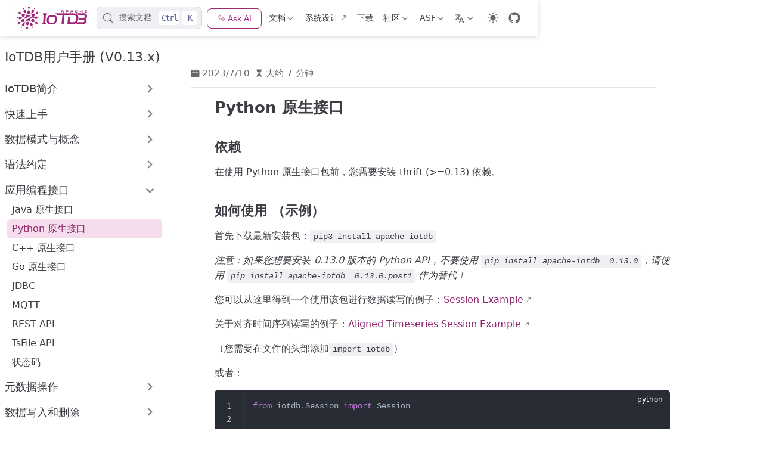

--- FILE ---
content_type: text/html
request_url: https://iotdb.apache.org/zh/UserGuide/V0.13.x/API/Programming-Python-Native-API.html
body_size: 14108
content:
<!doctype html>
<html lang="zh-CN" data-theme="light">
  <head>
    <meta charset="utf-8" />
    <meta name="viewport" content="width=device-width,initial-scale=1" />
    <meta name="generator" content="VuePress 2.0.0-rc.26" />
    <meta name="theme" content="VuePress Theme Hope 2.0.0-rc.99" />
    <style>
      :root {
        --vp-c-bg: #fff;
      }

      [data-theme="dark"] {
        --vp-c-bg: #1b1b1f;
      }

      html,
      body {
        background: var(--vp-c-bg);
      }
    </style>
    <script>
      const userMode = localStorage.getItem("vuepress-theme-hope-scheme");
      const systemDarkMode =
        window.matchMedia &&
        window.matchMedia("(prefers-color-scheme: dark)").matches;

      if (userMode === "dark" || (userMode !== "light" && systemDarkMode)) {
        document.documentElement.setAttribute("data-theme", "dark");
      }
    </script>
    <script type="application/ld+json">{"@context":"https://schema.org","@type":"Article","headline":"","image":[""],"dateModified":"2024-12-13T09:49:59.000Z","author":[]}</script><meta property="og:url" content="https://iotdb.apache.org/zh/UserGuide/V0.13.x/API/Programming-Python-Native-API.html"><meta property="og:site_name" content="IoTDB Website"><meta property="og:description" content="Python 原生接口 依赖 在使用 Python 原生接口包前，您需要安装 thrift (>=0.13) 依赖。 如何使用 （示例） 首先下载最新安装包：pip3 install apache-iotdb 注意：如果您想要安装 0.13.0 版本的 Python API，不要使用 pip install apache-iotdb==0.13.0，请..."><meta property="og:type" content="article"><meta property="og:locale" content="zh-CN"><meta property="og:locale:alternate" content="en-US"><meta property="og:updated_time" content="2024-12-13T09:49:59.000Z"><meta property="article:modified_time" content="2024-12-13T09:49:59.000Z"><link rel="alternate" hreflang="en-us" href="https://iotdb.apache.org/UserGuide/V0.13.x/API/Programming-Python-Native-API.html"><script async src="https://widget.kapa.ai/kapa-widget.bundle.js" data-website-id="2d37bfdd-8d98-40ba-9223-9d4f81bfb327" data-project-name="Apache IoTDB" data-project-color="#FFFFFF" data-button-z-index="1999" data-button-padding="4px" data-button-border-radius="4px" data-button-image-height="24px" data-button-image-width="20px" data-button-text-color="#9E2878" data-project-logo="https://iotdb.apache.org/img/logo.svg" data-button-position-right="16px" data-button-position-bottom="8px" data-button-height="56px" data-button-width="48px" data-button-text="Ask" data-modal-override-open-selector="#custom-ask-ai-button" data-modal-image-width="150px" data-modal-title="AI Docs" data-modal-title-color="#9E2878" data-deep-thinking-button-active-bg-color="#F6F7F8" data-deep-thinking-button-active-text-color="#9E2878" data-deep-thinking-button-active-hover-text-color="#9E2878" data-modal-disclaimer="这是一个针对 Apache IoTDB 的定制化大型语言模型，能够访问所有[文档](iotdb.apache.org/docs/)、[GitHub 公开问题、PR 和自述文件](github.com/apache/iotdb)。&#10;&#10;许多公司通过 [kapa.ai 构建](https://kapa.ai) 的助手部署在文档上，方式包括通过[网站小部件](https://docs.kapa.ai/integrations/website-widget)（Docker、Reddit）、在[支持表单](https://docs.kapa.ai/integrations/support-form-deflector)中进行工单偏转（Monday.com、Mapbox），或作为具有私有源的[Slack 机器人](https://docs.kapa.ai/integrations/slack-bot)。" data-user-analytics-fingerprint-enabled="true" data-consent-required="true" data-consent-screen-disclaimer="点击<I agree, let's chat>即表示您同意按照 kapa.ai 的[隐私政策](https://www.kapa.ai/content/privacy-policy)使用 AI 助手。本服务使用 reCAPTCHA，您需要同意 Google 的[隐私政策](https://policies.google.com/privacy)和[服务条款](https://policies.google.com/terms)。继续操作即表示您明确同意 kapa.ai 和 Google 的隐私政策。" data-language="zh"></script><link rel="icon" href="/favicon.ico"><meta name="Description" content="Apache IoTDB: Time Series Database for IoT"><meta name="Keywords" content="TSDB, time series, time series database, IoTDB, IoT database, IoT data management, 时序数据库, 时间序列管理, IoTDB, 物联网数据库, 实时数据库, 物联网数据管理, 物联网数据"><meta name="baidu-site-verification" content="wfKETzB3OT"><meta name="google-site-verification" content="mZWAoRY0yj_HAr-s47zHCGHzx5Ju-RVm5wDbPnwQYFo"><script type="text/javascript">var _paq = window._paq = window._paq || [];
/* tracker methods like "setCustomDimension" should be called before "trackPageView" */
_paq.push(["setDoNotTrack", true]);
_paq.push(["disableCookies"]);
_paq.push(['trackPageView']);
_paq.push(['enableLinkTracking']);
(function() {
  var u="https://analytics.apache.org/";
  _paq.push(['setTrackerUrl', u+'matomo.php']);
  _paq.push(['setSiteId', '56']);
  var d=document, g=d.createElement('script'), s=d.getElementsByTagName('script')[0];
  g.async=true; g.src=u+'matomo.js'; s.parentNode.insertBefore(g,s);
})();
</script><title>IoTDB Website</title><meta name="description" content="Python 原生接口 依赖 在使用 Python 原生接口包前，您需要安装 thrift (>=0.13) 依赖。 如何使用 （示例） 首先下载最新安装包：pip3 install apache-iotdb 注意：如果您想要安装 0.13.0 版本的 Python API，不要使用 pip install apache-iotdb==0.13.0，请...">
    <link rel="preload" href="/assets/style-qe8DNB0K.css" as="style"><link rel="stylesheet" href="/assets/style-qe8DNB0K.css">
    <link rel="modulepreload" href="/assets/app-C9x9aAHF.js"><link rel="modulepreload" href="/assets/Programming-Python-Native-API.html-CElIuZyz.js">
    
  </head>
  <body>
    <div id="app"><!--[--><!--[--><!--[--><span tabindex="-1"></span><a href="#main-content" class="vp-skip-link sr-only">跳至主要內容</a><!--]--><!--[--><div class="theme-container external-link-icon has-toc" vp-container><!--[--><header id="navbar" class="vp-navbar" vp-navbar><div class="vp-navbar-start"><button type="button" class="vp-toggle-sidebar-button" title="Toggle Sidebar"><span class="icon"></span></button><!--[--><a class="route-link vp-brand" href="/zh/" aria-label="带我回家"><img class="vp-nav-logo" src="/logo.png" alt><!----><!----></a><!--]--></div><div class="vp-navbar-center"><!--[--><!--]--></div><div class="vp-navbar-end"><!--[--><!--[--><div id="docsearch-container" style="display:none;"></div><div class="docsearch-placeholder"><button type="button" aria-label="搜索文档" aria-keyshortcuts="Control+k" class="DocSearch DocSearch-Button"><span class="DocSearch-Button-Container"><svg width="20" height="20" viewBox="0 0 24 24" aria-hidden="true" class="DocSearch-Search-Icon"><circle cx="11" cy="11" r="8" stroke="currentColor" fill="none" stroke-width="1.4"></circle><path d="m21 21-4.3-4.3" stroke="currentColor" fill="none" stroke-linecap="round" stroke-linejoin="round"></path></svg><span class="DocSearch-Button-Placeholder">搜索文档</span></span><span class="DocSearch-Button-Keys"><kbd class="DocSearch-Button-Key DocSearch-Button-Key--ctrl">Ctrl</kbd><kbd class="DocSearch-Button-Key">K</kbd></span></button></div><!--]--><div><button id="custom-ask-ai-button"> ✨ Ask AI </button></div><nav class="vp-nav-links"><div class="vp-nav-item hide-in-mobile"><div class="vp-dropdown-wrapper"><button type="button" class="vp-dropdown-title" aria-label="文档"><!--[--><!---->文档<!--]--><span class="arrow"></span><ul class="vp-dropdown"><li class="vp-dropdown-item"><a class="route-link auto-link" href="/zh/UserGuide/latest/QuickStart/QuickStart_apache.html" aria-label="v2.0.x"><!---->v2.0.x<!----></a></li><li class="vp-dropdown-item"><a class="route-link auto-link" href="/zh/UserGuide/V1.3.x/QuickStart/QuickStart_apache.html" aria-label="v1.3.x"><!---->v1.3.x<!----></a></li><li class="vp-dropdown-item"><a class="route-link auto-link" href="/zh/UserGuide/V1.2.x/QuickStart/QuickStart.html" aria-label="v1.2.x"><!---->v1.2.x<!----></a></li><li class="vp-dropdown-item"><a class="route-link auto-link" href="/zh/UserGuide/V0.13.x/QuickStart/QuickStart.html" aria-label="v0.13.x"><!---->v0.13.x<!----></a></li></ul></button></div></div><div class="vp-nav-item hide-in-mobile"><a class="auto-link external-link" href="https://cwiki.apache.org/confluence/pages/viewpage.action?pageId=177051872" aria-label="系统设计" rel="noopener noreferrer" target="_blank"><!---->系统设计<!----></a></div><div class="vp-nav-item hide-in-mobile"><a class="route-link auto-link" href="/zh/Download/" aria-label="下载"><!---->下载<!----></a></div><div class="vp-nav-item hide-in-mobile"><div class="vp-dropdown-wrapper"><button type="button" class="vp-dropdown-title" aria-label="社区"><!--[--><!---->社区<!--]--><span class="arrow"></span><ul class="vp-dropdown"><li class="vp-dropdown-item"><a class="route-link auto-link" href="/zh/Community/About.html" aria-label="关于社区"><!---->关于社区<!----></a></li><li class="vp-dropdown-item"><a class="route-link auto-link" href="/zh/Community/Development-Guide.html" aria-label="贡献指南"><!---->贡献指南<!----></a></li><li class="vp-dropdown-item"><a class="route-link auto-link" href="/zh/Community/Community-Partners.html" aria-label="社区伙伴"><!---->社区伙伴<!----></a></li><li class="vp-dropdown-item"><a class="route-link auto-link" href="/zh/Community/Feedback.html" aria-label="交流与反馈"><!---->交流与反馈<!----></a></li><li class="vp-dropdown-item"><a class="route-link auto-link" href="/zh/Community/Events-and-Reports.html" aria-label="活动与报告"><!---->活动与报告<!----></a></li><li class="vp-dropdown-item"><a class="route-link auto-link" href="/zh/Community/Committers.html" aria-label="Committers"><!---->Committers<!----></a></li></ul></button></div></div><div class="vp-nav-item hide-in-mobile"><div class="vp-dropdown-wrapper"><button type="button" class="vp-dropdown-title" aria-label="ASF"><!--[--><!---->ASF<!--]--><span class="arrow"></span><ul class="vp-dropdown"><li class="vp-dropdown-item"><a class="auto-link external-link" href="https://www.apache.org/" aria-label="基金会" rel="noopener noreferrer" target="_blank"><!---->基金会<!----></a></li><li class="vp-dropdown-item"><a class="auto-link external-link" href="https://www.apache.org/licenses/" aria-label="许可证" rel="noopener noreferrer" target="_blank"><!---->许可证<!----></a></li><li class="vp-dropdown-item"><a class="auto-link external-link" href="https://www.apache.org/security/" aria-label="安全" rel="noopener noreferrer" target="_blank"><!---->安全<!----></a></li><li class="vp-dropdown-item"><a class="auto-link external-link" href="https://www.apache.org/foundation/sponsorship.html" aria-label="赞助" rel="noopener noreferrer" target="_blank"><!---->赞助<!----></a></li><li class="vp-dropdown-item"><a class="auto-link external-link" href="https://www.apache.org/foundation/thanks.html" aria-label="致谢" rel="noopener noreferrer" target="_blank"><!---->致谢<!----></a></li><li class="vp-dropdown-item"><a class="auto-link external-link" href="https://www.apache.org/events/current-event" aria-label="活动" rel="noopener noreferrer" target="_blank"><!---->活动<!----></a></li><li class="vp-dropdown-item"><a class="auto-link external-link" href="https://privacy.apache.org/policies/privacy-policy-public.html" aria-label="隐私" rel="noopener noreferrer" target="_blank"><!---->隐私<!----></a></li></ul></button></div></div></nav><div class="vp-nav-item"><div class="vp-dropdown-wrapper"><button type="button" class="vp-dropdown-title" aria-label="选择语言"><!--[--><svg xmlns="http://www.w3.org/2000/svg" class="icon i18n-icon" viewBox="0 0 1024 1024" fill="currentColor" aria-label="i18n icon" name="i18n" style="width:1rem;height:1rem;vertical-align:middle;"><path d="M379.392 460.8 494.08 575.488l-42.496 102.4L307.2 532.48 138.24 701.44l-71.68-72.704L234.496 460.8l-45.056-45.056c-27.136-27.136-51.2-66.56-66.56-108.544h112.64c7.68 14.336 16.896 27.136 26.112 35.84l45.568 46.08 45.056-45.056C382.976 312.32 409.6 247.808 409.6 204.8H0V102.4h256V0h102.4v102.4h256v102.4H512c0 70.144-37.888 161.28-87.04 210.944L378.88 460.8zM576 870.4 512 1024H409.6l256-614.4H768l256 614.4H921.6l-64-153.6H576zM618.496 768h196.608L716.8 532.48 618.496 768z"></path></svg><!--]--><span class="arrow"></span><ul class="vp-dropdown"><li class="vp-dropdown-item"><a class="route-link auto-link" href="/UserGuide/V0.13.x/API/Programming-Python-Native-API.html" aria-label="English"><!---->English<!----></a></li><li class="vp-dropdown-item"><a class="route-link route-link-active auto-link" href="/zh/UserGuide/V0.13.x/API/Programming-Python-Native-API.html" aria-label="简体中文"><!---->简体中文<!----></a></li></ul></button></div></div><div class="vp-nav-item hide-in-mobile"><button type="button" class="vp-color-mode-switch" id="color-mode-switch"><svg xmlns="http://www.w3.org/2000/svg" class="icon auto-icon" viewBox="0 0 1024 1024" fill="currentColor" aria-label="auto icon" name="auto" style="display:none;"><path d="M512 992C246.92 992 32 777.08 32 512S246.92 32 512 32s480 214.92 480 480-214.92 480-480 480zm0-840c-198.78 0-360 161.22-360 360 0 198.84 161.22 360 360 360s360-161.16 360-360c0-198.78-161.22-360-360-360zm0 660V212c165.72 0 300 134.34 300 300 0 165.72-134.28 300-300 300z"></path></svg><svg xmlns="http://www.w3.org/2000/svg" class="icon dark-icon" viewBox="0 0 1024 1024" fill="currentColor" aria-label="dark icon" name="dark" style="display:none;"><path d="M524.8 938.667h-4.267a439.893 439.893 0 0 1-313.173-134.4 446.293 446.293 0 0 1-11.093-597.334A432.213 432.213 0 0 1 366.933 90.027a42.667 42.667 0 0 1 45.227 9.386 42.667 42.667 0 0 1 10.24 42.667 358.4 358.4 0 0 0 82.773 375.893 361.387 361.387 0 0 0 376.747 82.774 42.667 42.667 0 0 1 54.187 55.04 433.493 433.493 0 0 1-99.84 154.88 438.613 438.613 0 0 1-311.467 128z"></path></svg><svg xmlns="http://www.w3.org/2000/svg" class="icon light-icon" viewBox="0 0 1024 1024" fill="currentColor" aria-label="light icon" name="light" style="display:block;"><path d="M952 552h-80a40 40 0 0 1 0-80h80a40 40 0 0 1 0 80zM801.88 280.08a41 41 0 0 1-57.96-57.96l57.96-58a41.04 41.04 0 0 1 58 58l-58 57.96zM512 752a240 240 0 1 1 0-480 240 240 0 0 1 0 480zm0-560a40 40 0 0 1-40-40V72a40 40 0 0 1 80 0v80a40 40 0 0 1-40 40zm-289.88 88.08-58-57.96a41.04 41.04 0 0 1 58-58l57.96 58a41 41 0 0 1-57.96 57.96zM192 512a40 40 0 0 1-40 40H72a40 40 0 0 1 0-80h80a40 40 0 0 1 40 40zm30.12 231.92a41 41 0 0 1 57.96 57.96l-57.96 58a41.04 41.04 0 0 1-58-58l58-57.96zM512 832a40 40 0 0 1 40 40v80a40 40 0 0 1-80 0v-80a40 40 0 0 1 40-40zm289.88-88.08 58 57.96a41.04 41.04 0 0 1-58 58l-57.96-58a41 41 0 0 1 57.96-57.96z"></path></svg></button></div><div class="vp-nav-item vp-action"><a class="vp-action-link" href="https://github.com/apache/iotdb" target="_blank" rel="noopener noreferrer" aria-label="GitHub"><svg xmlns="http://www.w3.org/2000/svg" class="icon github-icon" viewBox="0 0 1024 1024" fill="currentColor" aria-label="github icon" name="github" style="width:1.25rem;height:1.25rem;vertical-align:middle;"><path d="M511.957 21.333C241.024 21.333 21.333 240.981 21.333 512c0 216.832 140.544 400.725 335.574 465.664 24.49 4.395 32.256-10.07 32.256-23.083 0-11.69.256-44.245 0-85.205-136.448 29.61-164.736-64.64-164.736-64.64-22.315-56.704-54.4-71.765-54.4-71.765-44.587-30.464 3.285-29.824 3.285-29.824 49.195 3.413 75.179 50.517 75.179 50.517 43.776 75.008 114.816 53.333 142.762 40.79 4.523-31.66 17.152-53.377 31.19-65.537-108.971-12.458-223.488-54.485-223.488-242.602 0-53.547 19.114-97.323 50.517-131.67-5.035-12.33-21.93-62.293 4.779-129.834 0 0 41.258-13.184 134.912 50.346a469.803 469.803 0 0 1 122.88-16.554c41.642.213 83.626 5.632 122.88 16.554 93.653-63.488 134.784-50.346 134.784-50.346 26.752 67.541 9.898 117.504 4.864 129.834 31.402 34.347 50.474 78.123 50.474 131.67 0 188.586-114.73 230.016-224.042 242.09 17.578 15.232 33.578 44.672 33.578 90.454v135.85c0 13.142 7.936 27.606 32.854 22.87C862.25 912.597 1002.667 728.747 1002.667 512c0-271.019-219.648-490.667-490.71-490.667z"></path></svg></a></div><!--]--><button type="button" class="vp-toggle-navbar-button" aria-label="Toggle Navbar" aria-expanded="false" aria-controls="nav-screen"><span><span class="vp-top"></span><span class="vp-middle"></span><span class="vp-bottom"></span></span></button></div></header><!----><!--]--><!----><div class="toggle-sidebar-wrapper"><span class="arrow start"></span></div><aside id="sidebar" class="vp-sidebar" vp-sidebar><!--[--><p class="vp-sidebar-header iotdb-sidebar-header"><span class="vp-sidebar-title">IoTDB用户手册 (V0.13.x)</span></p><!----><!--]--><ul class="vp-sidebar-links"><li><section class="vp-sidebar-group"><p class="vp-sidebar-header"><!----><span class="vp-sidebar-title">IoTDB用户手册 (V0.13.x)</span><!----></p><ul class="vp-sidebar-links"></ul></section></li><li><section class="vp-sidebar-group"><button class="vp-sidebar-header clickable" type="button"><!----><span class="vp-sidebar-title">IoTDB简介</span><span class="vp-arrow end"></span></button><!----></section></li><li><section class="vp-sidebar-group"><button class="vp-sidebar-header clickable" type="button"><!----><span class="vp-sidebar-title">快速上手</span><span class="vp-arrow end"></span></button><!----></section></li><li><section class="vp-sidebar-group"><button class="vp-sidebar-header clickable" type="button"><!----><span class="vp-sidebar-title">数据模式与概念</span><span class="vp-arrow end"></span></button><!----></section></li><li><section class="vp-sidebar-group"><button class="vp-sidebar-header clickable" type="button"><!----><span class="vp-sidebar-title">语法约定</span><span class="vp-arrow end"></span></button><!----></section></li><li><section class="vp-sidebar-group"><button class="vp-sidebar-header clickable active" type="button"><!----><span class="vp-sidebar-title">应用编程接口</span><span class="vp-arrow down"></span></button><ul class="vp-sidebar-links"><li><a class="route-link auto-link vp-sidebar-link" href="/zh/UserGuide/V0.13.x/API/Programming-Java-Native-API.html" aria-label="Java 原生接口"><!---->Java 原生接口<!----></a></li><li><a class="route-link route-link-active auto-link vp-sidebar-link active" href="/zh/UserGuide/V0.13.x/API/Programming-Python-Native-API.html" aria-label="Python 原生接口"><!---->Python 原生接口<!----></a></li><li><a class="route-link auto-link vp-sidebar-link" href="/zh/UserGuide/V0.13.x/API/Programming-Cpp-Native-API.html" aria-label="C++ 原生接口"><!---->C++ 原生接口<!----></a></li><li><a class="route-link auto-link vp-sidebar-link" href="/zh/UserGuide/V0.13.x/API/Programming-Go-Native-API.html" aria-label="Go 原生接口"><!---->Go 原生接口<!----></a></li><li><a class="route-link auto-link vp-sidebar-link" href="/zh/UserGuide/V0.13.x/API/Programming-JDBC.html" aria-label="JDBC"><!---->JDBC<!----></a></li><li><a class="route-link auto-link vp-sidebar-link" href="/zh/UserGuide/V0.13.x/API/Programming-MQTT.html" aria-label="MQTT"><!---->MQTT<!----></a></li><li><a class="route-link auto-link vp-sidebar-link" href="/zh/UserGuide/V0.13.x/API/RestService.html" aria-label="REST API"><!---->REST API<!----></a></li><li><a class="route-link auto-link vp-sidebar-link" href="/zh/UserGuide/V0.13.x/API/Programming-TsFile-API.html" aria-label="TsFile API"><!---->TsFile API<!----></a></li><li><a class="route-link auto-link vp-sidebar-link" href="/zh/UserGuide/V0.13.x/API/Status-Codes.html" aria-label="状态码"><!---->状态码<!----></a></li></ul></section></li><li><section class="vp-sidebar-group"><button class="vp-sidebar-header clickable" type="button"><!----><span class="vp-sidebar-title">元数据操作</span><span class="vp-arrow end"></span></button><!----></section></li><li><section class="vp-sidebar-group"><button class="vp-sidebar-header clickable" type="button"><!----><span class="vp-sidebar-title">数据写入和删除</span><span class="vp-arrow end"></span></button><!----></section></li><li><section class="vp-sidebar-group"><button class="vp-sidebar-header clickable" type="button"><!----><span class="vp-sidebar-title">数据查询</span><span class="vp-arrow end"></span></button><!----></section></li><li><section class="vp-sidebar-group"><button class="vp-sidebar-header clickable" type="button"><!----><span class="vp-sidebar-title">数据处理</span><span class="vp-arrow end"></span></button><!----></section></li><li><section class="vp-sidebar-group"><button class="vp-sidebar-header clickable" type="button"><!----><span class="vp-sidebar-title">权限管理</span><span class="vp-arrow end"></span></button><!----></section></li><li><section class="vp-sidebar-group"><button class="vp-sidebar-header clickable" type="button"><!----><span class="vp-sidebar-title">运维工具</span><span class="vp-arrow end"></span></button><!----></section></li><li><section class="vp-sidebar-group"><button class="vp-sidebar-header clickable" type="button"><!----><span class="vp-sidebar-title">系统集成</span><span class="vp-arrow end"></span></button><!----></section></li><li><section class="vp-sidebar-group"><button class="vp-sidebar-header clickable" type="button"><!----><span class="vp-sidebar-title">UDF 资料库</span><span class="vp-arrow end"></span></button><!----></section></li><li><section class="vp-sidebar-group"><button class="vp-sidebar-header clickable" type="button"><!----><span class="vp-sidebar-title">附录</span><span class="vp-arrow end"></span></button><!----></section></li></ul><!----></aside><!--[--><main id="main-content" class="vp-page"><!--[--><!----><!----><nav class="vp-breadcrumb disable"></nav><div class="vp-page-title"><h1><!----></h1><div class="page-info"><!----><!----><span class="page-date-info" aria-label="写作日期📅" data-balloon-pos="up"><svg xmlns="http://www.w3.org/2000/svg" class="icon calendar-icon" viewBox="0 0 1024 1024" fill="currentColor" aria-label="calendar icon" name="calendar"><path d="M716.4 110.137c0-18.753-14.72-33.473-33.472-33.473-18.753 0-33.473 14.72-33.473 33.473v33.473h66.993v-33.473zm-334.87 0c0-18.753-14.72-33.473-33.473-33.473s-33.52 14.72-33.52 33.473v33.473h66.993v-33.473zm468.81 33.52H716.4v100.465c0 18.753-14.72 33.473-33.472 33.473a33.145 33.145 0 01-33.473-33.473V143.657H381.53v100.465c0 18.753-14.72 33.473-33.473 33.473a33.145 33.145 0 01-33.473-33.473V143.657H180.6A134.314 134.314 0 0046.66 277.595v535.756A134.314 134.314 0 00180.6 947.289h669.74a134.36 134.36 0 00133.94-133.938V277.595a134.314 134.314 0 00-133.94-133.938zm33.473 267.877H147.126a33.145 33.145 0 01-33.473-33.473c0-18.752 14.72-33.473 33.473-33.473h736.687c18.752 0 33.472 14.72 33.472 33.473a33.145 33.145 0 01-33.472 33.473z"></path></svg><span data-allow-mismatch="text">2023/7/10</span><meta property="datePublished" content="2023-07-10T03:11:17.000Z"></span><!----><span class="page-reading-time-info" aria-label="阅读时间⌛" data-balloon-pos="up"><svg xmlns="http://www.w3.org/2000/svg" class="icon timer-icon" viewBox="0 0 1024 1024" fill="currentColor" aria-label="timer icon" name="timer"><path d="M799.387 122.15c4.402-2.978 7.38-7.897 7.38-13.463v-1.165c0-8.933-7.38-16.312-16.312-16.312H256.33c-8.933 0-16.311 7.38-16.311 16.312v1.165c0 5.825 2.977 10.874 7.637 13.592 4.143 194.44 97.22 354.963 220.201 392.763-122.204 37.542-214.893 196.511-220.2 389.397-4.661 5.049-7.638 11.651-7.638 19.03v5.825h566.49v-5.825c0-7.379-2.849-13.981-7.509-18.9-5.049-193.016-97.867-351.985-220.2-389.527 123.24-37.67 216.446-198.453 220.588-392.892zM531.16 450.445v352.632c117.674 1.553 211.787 40.778 211.787 88.676H304.097c0-48.286 95.149-87.382 213.728-88.676V450.445c-93.077-3.107-167.901-81.297-167.901-177.093 0-8.803 6.99-15.793 15.793-15.793 8.803 0 15.794 6.99 15.794 15.793 0 80.261 63.69 145.635 142.01 145.635s142.011-65.374 142.011-145.635c0-8.803 6.99-15.793 15.794-15.793s15.793 6.99 15.793 15.793c0 95.019-73.789 172.82-165.96 177.093z"></path></svg><span>大约 7 分钟</span><meta property="timeRequired" content="PT7M"></span><!----><!----></div><hr></div><!----><div class="" vp-content><!----><div id="markdown-content"><h2 id="python-原生接口" tabindex="-1"><a class="header-anchor" href="#python-原生接口"><span>Python 原生接口</span></a></h2><h3 id="依赖" tabindex="-1"><a class="header-anchor" href="#依赖"><span>依赖</span></a></h3><p>在使用 Python 原生接口包前，您需要安装 thrift (&gt;=0.13) 依赖。</p><h3 id="如何使用-示例" tabindex="-1"><a class="header-anchor" href="#如何使用-示例"><span>如何使用 （示例）</span></a></h3><p>首先下载最新安装包：<code>pip3 install apache-iotdb</code></p><p><em>注意：如果您想要安装 0.13.0 版本的 Python API，不要使用 <code>pip install apache-iotdb==0.13.0</code>，请使用 <code>pip install apache-iotdb==0.13.0.post1</code> 作为替代！</em></p><p>您可以从这里得到一个使用该包进行数据读写的例子：<a href="https://github.com/apache/iotdb/blob/rel/0.13/client-py/SessionExample.py" target="_blank" rel="noopener noreferrer">Session Example</a></p><p>关于对齐时间序列读写的例子：<a href="https://github.com/apache/iotdb/blob/rel/0.13/client-py/SessionAlignedTimeseriesExample.py" target="_blank" rel="noopener noreferrer">Aligned Timeseries Session Example</a></p><p>（您需要在文件的头部添加<code>import iotdb</code>）</p><p>或者：</p><div class="language-python line-numbers-mode" data-highlighter="shiki" data-ext="python" style="background-color:#282c34;color:#abb2bf;"><pre class="shiki one-dark-pro vp-code"><code class="language-python"><span class="line"><span style="color:#C678DD;">from</span><span style="color:#ABB2BF;"> iotdb.Session </span><span style="color:#C678DD;">import</span><span style="color:#ABB2BF;"> Session</span></span>
<span class="line"></span>
<span class="line"><span style="color:#ABB2BF;">ip </span><span style="color:#56B6C2;">=</span><span style="color:#98C379;"> &quot;127.0.0.1&quot;</span></span>
<span class="line"><span style="color:#ABB2BF;">port_ </span><span style="color:#56B6C2;">=</span><span style="color:#98C379;"> &quot;6667&quot;</span></span>
<span class="line"><span style="color:#ABB2BF;">username_ </span><span style="color:#56B6C2;">=</span><span style="color:#98C379;"> &quot;root&quot;</span></span>
<span class="line"><span style="color:#ABB2BF;">password_ </span><span style="color:#56B6C2;">=</span><span style="color:#98C379;"> &quot;root&quot;</span></span>
<span class="line"><span style="color:#ABB2BF;">session </span><span style="color:#56B6C2;">=</span><span style="color:#61AFEF;"> Session</span><span style="color:#ABB2BF;">(ip, port_, username_, password_)</span></span>
<span class="line"><span style="color:#ABB2BF;">session.</span><span style="color:#61AFEF;">open</span><span style="color:#ABB2BF;">(</span><span style="color:#D19A66;">False</span><span style="color:#ABB2BF;">)</span></span>
<span class="line"><span style="color:#ABB2BF;">zone </span><span style="color:#56B6C2;">=</span><span style="color:#ABB2BF;"> session.</span><span style="color:#61AFEF;">get_time_zone</span><span style="color:#ABB2BF;">()</span></span>
<span class="line"><span style="color:#ABB2BF;">session.</span><span style="color:#61AFEF;">close</span><span style="color:#ABB2BF;">()</span></span></code></pre><div class="line-numbers" aria-hidden="true" style="counter-reset:line-number 0;"><div class="line-number"></div><div class="line-number"></div><div class="line-number"></div><div class="line-number"></div><div class="line-number"></div><div class="line-number"></div><div class="line-number"></div><div class="line-number"></div><div class="line-number"></div><div class="line-number"></div></div></div><h3 id="基本接口说明" tabindex="-1"><a class="header-anchor" href="#基本接口说明"><span>基本接口说明</span></a></h3><p>下面将给出 Session 对应的接口的简要介绍和对应参数：</p><h4 id="初始化" tabindex="-1"><a class="header-anchor" href="#初始化"><span>初始化</span></a></h4><ul><li>初始化 Session</li></ul><div class="language-python line-numbers-mode" data-highlighter="shiki" data-ext="python" style="background-color:#282c34;color:#abb2bf;"><pre class="shiki one-dark-pro vp-code"><code class="language-python"><span class="line"><span style="color:#ABB2BF;">session </span><span style="color:#56B6C2;">=</span><span style="color:#61AFEF;"> Session</span><span style="color:#ABB2BF;">(</span></span>
<span class="line"><span style="color:#E06C75;font-style:italic;">    ip</span><span style="color:#56B6C2;">=</span><span style="color:#98C379;">&quot;127.0.0.1&quot;</span><span style="color:#ABB2BF;">,</span></span>
<span class="line"><span style="color:#E06C75;font-style:italic;">    port</span><span style="color:#56B6C2;">=</span><span style="color:#98C379;">&quot;6667&quot;</span><span style="color:#ABB2BF;">,</span></span>
<span class="line"><span style="color:#E06C75;font-style:italic;">    user</span><span style="color:#56B6C2;">=</span><span style="color:#98C379;">&quot;root&quot;</span><span style="color:#ABB2BF;">,</span></span>
<span class="line"><span style="color:#E06C75;font-style:italic;">    password</span><span style="color:#56B6C2;">=</span><span style="color:#98C379;">&quot;root&quot;</span><span style="color:#ABB2BF;">,</span></span>
<span class="line"><span style="color:#E06C75;font-style:italic;">    fetch_size</span><span style="color:#56B6C2;">=</span><span style="color:#D19A66;">1024</span><span style="color:#ABB2BF;">,</span></span>
<span class="line"><span style="color:#E06C75;font-style:italic;">    zone_id</span><span style="color:#56B6C2;">=</span><span style="color:#98C379;">&quot;UTC+8&quot;</span></span>
<span class="line"><span style="color:#ABB2BF;">)</span></span></code></pre><div class="line-numbers" aria-hidden="true" style="counter-reset:line-number 0;"><div class="line-number"></div><div class="line-number"></div><div class="line-number"></div><div class="line-number"></div><div class="line-number"></div><div class="line-number"></div><div class="line-number"></div><div class="line-number"></div></div></div><ul><li>初始化可连接多节点的 Session</li></ul><div class="language-python line-numbers-mode" data-highlighter="shiki" data-ext="python" style="background-color:#282c34;color:#abb2bf;"><pre class="shiki one-dark-pro vp-code"><code class="language-python"><span class="line"><span style="color:#ABB2BF;">session </span><span style="color:#56B6C2;">=</span><span style="color:#ABB2BF;"> Session.</span><span style="color:#61AFEF;">init_from_node_urls</span><span style="color:#ABB2BF;">(</span></span>
<span class="line"><span style="color:#E06C75;font-style:italic;">    node_urls</span><span style="color:#56B6C2;">=</span><span style="color:#ABB2BF;">[</span><span style="color:#98C379;">&quot;127.0.0.1:6667&quot;</span><span style="color:#ABB2BF;">, </span><span style="color:#98C379;">&quot;127.0.0.1:6668&quot;</span><span style="color:#ABB2BF;">, </span><span style="color:#98C379;">&quot;127.0.0.1:6669&quot;</span><span style="color:#ABB2BF;">],</span></span>
<span class="line"><span style="color:#E06C75;font-style:italic;">    user</span><span style="color:#56B6C2;">=</span><span style="color:#98C379;">&quot;root&quot;</span><span style="color:#ABB2BF;">,</span></span>
<span class="line"><span style="color:#E06C75;font-style:italic;">    password</span><span style="color:#56B6C2;">=</span><span style="color:#98C379;">&quot;root&quot;</span><span style="color:#ABB2BF;">,</span></span>
<span class="line"><span style="color:#E06C75;font-style:italic;">    fetch_size</span><span style="color:#56B6C2;">=</span><span style="color:#D19A66;">1024</span><span style="color:#ABB2BF;">,</span></span>
<span class="line"><span style="color:#E06C75;font-style:italic;">    zone_id</span><span style="color:#56B6C2;">=</span><span style="color:#98C379;">&quot;UTC+8&quot;</span></span>
<span class="line"><span style="color:#ABB2BF;">)</span></span></code></pre><div class="line-numbers" aria-hidden="true" style="counter-reset:line-number 0;"><div class="line-number"></div><div class="line-number"></div><div class="line-number"></div><div class="line-number"></div><div class="line-number"></div><div class="line-number"></div><div class="line-number"></div></div></div><ul><li>开启 Session，并决定是否开启 RPC 压缩</li></ul><div class="language-python line-numbers-mode" data-highlighter="shiki" data-ext="python" style="background-color:#282c34;color:#abb2bf;"><pre class="shiki one-dark-pro vp-code"><code class="language-python"><span class="line"><span style="color:#ABB2BF;">session.</span><span style="color:#61AFEF;">open</span><span style="color:#ABB2BF;">(</span><span style="color:#E06C75;font-style:italic;">enable_rpc_compression</span><span style="color:#56B6C2;">=</span><span style="color:#D19A66;">False</span><span style="color:#ABB2BF;">)</span></span></code></pre><div class="line-numbers" aria-hidden="true" style="counter-reset:line-number 0;"><div class="line-number"></div></div></div><p>注意: 客户端的 RPC 压缩开启状态需和服务端一致</p><ul><li>关闭 Session</li></ul><div class="language-python line-numbers-mode" data-highlighter="shiki" data-ext="python" style="background-color:#282c34;color:#abb2bf;"><pre class="shiki one-dark-pro vp-code"><code class="language-python"><span class="line"><span style="color:#ABB2BF;">session.</span><span style="color:#61AFEF;">close</span><span style="color:#ABB2BF;">()</span></span></code></pre><div class="line-numbers" aria-hidden="true" style="counter-reset:line-number 0;"><div class="line-number"></div></div></div><h4 id="数据定义接口-ddl" tabindex="-1"><a class="header-anchor" href="#数据定义接口-ddl"><span>数据定义接口 DDL</span></a></h4><h5 id="存储组管理" tabindex="-1"><a class="header-anchor" href="#存储组管理"><span>存储组管理</span></a></h5><ul><li>设置存储组</li></ul><div class="language-python line-numbers-mode" data-highlighter="shiki" data-ext="python" style="background-color:#282c34;color:#abb2bf;"><pre class="shiki one-dark-pro vp-code"><code class="language-python"><span class="line"><span style="color:#ABB2BF;">session.</span><span style="color:#61AFEF;">set_storage_group</span><span style="color:#ABB2BF;">(group_name)</span></span></code></pre><div class="line-numbers" aria-hidden="true" style="counter-reset:line-number 0;"><div class="line-number"></div></div></div><ul><li>删除单个或多个存储组</li></ul><div class="language-python line-numbers-mode" data-highlighter="shiki" data-ext="python" style="background-color:#282c34;color:#abb2bf;"><pre class="shiki one-dark-pro vp-code"><code class="language-python"><span class="line"><span style="color:#ABB2BF;">session.</span><span style="color:#61AFEF;">delete_storage_group</span><span style="color:#ABB2BF;">(group_name)</span></span>
<span class="line"><span style="color:#ABB2BF;">session.</span><span style="color:#61AFEF;">delete_storage_groups</span><span style="color:#ABB2BF;">(group_name_lst)</span></span></code></pre><div class="line-numbers" aria-hidden="true" style="counter-reset:line-number 0;"><div class="line-number"></div><div class="line-number"></div></div></div><h5 id="时间序列管理" tabindex="-1"><a class="header-anchor" href="#时间序列管理"><span>时间序列管理</span></a></h5><ul><li>创建单个或多个时间序列</li></ul><div class="language-python line-numbers-mode" data-highlighter="shiki" data-ext="python" style="background-color:#282c34;color:#abb2bf;"><pre class="shiki one-dark-pro vp-code"><code class="language-python"><span class="line"><span style="color:#ABB2BF;">session.</span><span style="color:#61AFEF;">create_time_series</span><span style="color:#ABB2BF;">(ts_path, data_type, encoding, compressor,</span></span>
<span class="line"><span style="color:#E06C75;font-style:italic;">    props</span><span style="color:#56B6C2;">=</span><span style="color:#D19A66;">None</span><span style="color:#ABB2BF;">, </span><span style="color:#E06C75;font-style:italic;">tags</span><span style="color:#56B6C2;">=</span><span style="color:#D19A66;">None</span><span style="color:#ABB2BF;">, </span><span style="color:#E06C75;font-style:italic;">attributes</span><span style="color:#56B6C2;">=</span><span style="color:#D19A66;">None</span><span style="color:#ABB2BF;">, </span><span style="color:#E06C75;font-style:italic;">alias</span><span style="color:#56B6C2;">=</span><span style="color:#D19A66;">None</span><span style="color:#ABB2BF;">)</span></span>
<span class="line"><span style="color:#ABB2BF;">      </span></span>
<span class="line"><span style="color:#ABB2BF;">session.</span><span style="color:#61AFEF;">create_multi_time_series</span><span style="color:#ABB2BF;">(</span></span>
<span class="line"><span style="color:#ABB2BF;">    ts_path_lst, data_type_lst, encoding_lst, compressor_lst,</span></span>
<span class="line"><span style="color:#E06C75;font-style:italic;">    props_lst</span><span style="color:#56B6C2;">=</span><span style="color:#D19A66;">None</span><span style="color:#ABB2BF;">, </span><span style="color:#E06C75;font-style:italic;">tags_lst</span><span style="color:#56B6C2;">=</span><span style="color:#D19A66;">None</span><span style="color:#ABB2BF;">, </span><span style="color:#E06C75;font-style:italic;">attributes_lst</span><span style="color:#56B6C2;">=</span><span style="color:#D19A66;">None</span><span style="color:#ABB2BF;">, </span><span style="color:#E06C75;font-style:italic;">alias_lst</span><span style="color:#56B6C2;">=</span><span style="color:#D19A66;">None</span></span>
<span class="line"><span style="color:#ABB2BF;">)</span></span></code></pre><div class="line-numbers" aria-hidden="true" style="counter-reset:line-number 0;"><div class="line-number"></div><div class="line-number"></div><div class="line-number"></div><div class="line-number"></div><div class="line-number"></div><div class="line-number"></div><div class="line-number"></div></div></div><ul><li>创建对齐时间序列</li></ul><div class="language-python line-numbers-mode" data-highlighter="shiki" data-ext="python" style="background-color:#282c34;color:#abb2bf;"><pre class="shiki one-dark-pro vp-code"><code class="language-python"><span class="line"><span style="color:#ABB2BF;">session.</span><span style="color:#61AFEF;">create_aligned_time_series</span><span style="color:#ABB2BF;">(</span></span>
<span class="line"><span style="color:#ABB2BF;">    device_id, measurements_lst, data_type_lst, encoding_lst, compressor_lst</span></span>
<span class="line"><span style="color:#ABB2BF;">)</span></span></code></pre><div class="line-numbers" aria-hidden="true" style="counter-reset:line-number 0;"><div class="line-number"></div><div class="line-number"></div><div class="line-number"></div></div></div><p>注意：目前<strong>暂不支持</strong>使用传感器别名。</p><ul><li>删除一个或多个时间序列</li></ul><div class="language-python line-numbers-mode" data-highlighter="shiki" data-ext="python" style="background-color:#282c34;color:#abb2bf;"><pre class="shiki one-dark-pro vp-code"><code class="language-python"><span class="line"><span style="color:#ABB2BF;">session.</span><span style="color:#61AFEF;">delete_time_series</span><span style="color:#ABB2BF;">(paths_list)</span></span></code></pre><div class="line-numbers" aria-hidden="true" style="counter-reset:line-number 0;"><div class="line-number"></div></div></div><ul><li>检测时间序列是否存在</li></ul><div class="language-python line-numbers-mode" data-highlighter="shiki" data-ext="python" style="background-color:#282c34;color:#abb2bf;"><pre class="shiki one-dark-pro vp-code"><code class="language-python"><span class="line"><span style="color:#ABB2BF;">session.</span><span style="color:#61AFEF;">check_time_series_exists</span><span style="color:#ABB2BF;">(path)</span></span></code></pre><div class="line-numbers" aria-hidden="true" style="counter-reset:line-number 0;"><div class="line-number"></div></div></div><h4 id="数据操作接口-dml" tabindex="-1"><a class="header-anchor" href="#数据操作接口-dml"><span>数据操作接口 DML</span></a></h4><h5 id="数据写入" tabindex="-1"><a class="header-anchor" href="#数据写入"><span>数据写入</span></a></h5><p>推荐使用 insert_tablet 帮助提高写入效率</p><ul><li>插入一个 Tablet，Tablet 是一个设备若干行数据块，每一行的列都相同 <ul><li><strong>写入效率高</strong></li><li><strong>支持写入空值</strong> （0.13 版本起）</li></ul></li></ul><p>Python API 里目前有两种 Tablet 实现</p><ul><li>普通 Tablet</li></ul><div class="language-python line-numbers-mode" data-highlighter="shiki" data-ext="python" style="background-color:#282c34;color:#abb2bf;"><pre class="shiki one-dark-pro vp-code"><code class="language-python"><span class="line"><span style="color:#ABB2BF;">values_ </span><span style="color:#56B6C2;">=</span><span style="color:#ABB2BF;"> [</span></span>
<span class="line"><span style="color:#ABB2BF;">    [</span><span style="color:#D19A66;">False</span><span style="color:#ABB2BF;">, </span><span style="color:#D19A66;">10</span><span style="color:#ABB2BF;">, </span><span style="color:#D19A66;">11</span><span style="color:#ABB2BF;">, </span><span style="color:#D19A66;">1.1</span><span style="color:#ABB2BF;">, </span><span style="color:#D19A66;">10011.1</span><span style="color:#ABB2BF;">, </span><span style="color:#98C379;">&quot;test01&quot;</span><span style="color:#ABB2BF;">],</span></span>
<span class="line"><span style="color:#ABB2BF;">    [</span><span style="color:#D19A66;">True</span><span style="color:#ABB2BF;">, </span><span style="color:#D19A66;">100</span><span style="color:#ABB2BF;">, </span><span style="color:#D19A66;">11111</span><span style="color:#ABB2BF;">, </span><span style="color:#D19A66;">1.25</span><span style="color:#ABB2BF;">, </span><span style="color:#D19A66;">101.0</span><span style="color:#ABB2BF;">, </span><span style="color:#98C379;">&quot;test02&quot;</span><span style="color:#ABB2BF;">],</span></span>
<span class="line"><span style="color:#ABB2BF;">    [</span><span style="color:#D19A66;">False</span><span style="color:#ABB2BF;">, </span><span style="color:#D19A66;">100</span><span style="color:#ABB2BF;">, </span><span style="color:#D19A66;">1</span><span style="color:#ABB2BF;">, </span><span style="color:#D19A66;">188.1</span><span style="color:#ABB2BF;">, </span><span style="color:#D19A66;">688.25</span><span style="color:#ABB2BF;">, </span><span style="color:#98C379;">&quot;test03&quot;</span><span style="color:#ABB2BF;">],</span></span>
<span class="line"><span style="color:#ABB2BF;">    [</span><span style="color:#D19A66;">True</span><span style="color:#ABB2BF;">, </span><span style="color:#D19A66;">0</span><span style="color:#ABB2BF;">, </span><span style="color:#D19A66;">0</span><span style="color:#ABB2BF;">, </span><span style="color:#D19A66;">0</span><span style="color:#ABB2BF;">, </span><span style="color:#D19A66;">6.25</span><span style="color:#ABB2BF;">, </span><span style="color:#98C379;">&quot;test04&quot;</span><span style="color:#ABB2BF;">],</span></span>
<span class="line"><span style="color:#ABB2BF;">]</span></span>
<span class="line"><span style="color:#ABB2BF;">timestamps_ </span><span style="color:#56B6C2;">=</span><span style="color:#ABB2BF;"> [</span><span style="color:#D19A66;">1</span><span style="color:#ABB2BF;">, </span><span style="color:#D19A66;">2</span><span style="color:#ABB2BF;">, </span><span style="color:#D19A66;">3</span><span style="color:#ABB2BF;">, </span><span style="color:#D19A66;">4</span><span style="color:#ABB2BF;">]</span></span>
<span class="line"><span style="color:#ABB2BF;">tablet_ </span><span style="color:#56B6C2;">=</span><span style="color:#61AFEF;"> Tablet</span><span style="color:#ABB2BF;">(</span></span>
<span class="line"><span style="color:#ABB2BF;">    device_id, measurements_, data_types_, values_, timestamps_</span></span>
<span class="line"><span style="color:#ABB2BF;">)</span></span>
<span class="line"><span style="color:#ABB2BF;">session.</span><span style="color:#61AFEF;">insert_tablet</span><span style="color:#ABB2BF;">(tablet_)</span></span></code></pre><div class="line-numbers" aria-hidden="true" style="counter-reset:line-number 0;"><div class="line-number"></div><div class="line-number"></div><div class="line-number"></div><div class="line-number"></div><div class="line-number"></div><div class="line-number"></div><div class="line-number"></div><div class="line-number"></div><div class="line-number"></div><div class="line-number"></div><div class="line-number"></div></div></div><ul><li>Numpy Tablet</li></ul><p>相较于普通 Tablet，Numpy Tablet 使用 <a href="https://numpy.org/doc/stable/reference/generated/numpy.ndarray.html" target="_blank" rel="noopener noreferrer">numpy.ndarray</a> 来记录数值型数据。<br> 内存占用和序列化耗时会降低很多，写入效率也会有很大提升。</p><p><strong>注意</strong></p><ol><li>Tablet 中的每一列时间戳和值记录为一个 ndarray</li><li>Numpy Tablet 只支持大端类型数据，ndarray 构建时如果不指定数据类型会使用小端，因此推荐在构建 ndarray 时指定下面例子中类型使用大端。如果不指定，IoTDB Python客户端也会进行大小端转换，不影响使用正确性。</li></ol><div class="language-python line-numbers-mode" data-highlighter="shiki" data-ext="python" style="background-color:#282c34;color:#abb2bf;"><pre class="shiki one-dark-pro vp-code"><code class="language-python"><span class="line"><span style="color:#C678DD;">import</span><span style="color:#ABB2BF;"> numpy </span><span style="color:#C678DD;">as</span><span style="color:#ABB2BF;"> np</span></span>
<span class="line"><span style="color:#ABB2BF;">data_types_ </span><span style="color:#56B6C2;">=</span><span style="color:#ABB2BF;"> [</span></span>
<span class="line"><span style="color:#ABB2BF;">    TSDataType.</span><span style="color:#D19A66;">BOOLEAN</span><span style="color:#ABB2BF;">,</span></span>
<span class="line"><span style="color:#ABB2BF;">    TSDataType.</span><span style="color:#D19A66;">INT32</span><span style="color:#ABB2BF;">,</span></span>
<span class="line"><span style="color:#ABB2BF;">    TSDataType.</span><span style="color:#D19A66;">INT64</span><span style="color:#ABB2BF;">,</span></span>
<span class="line"><span style="color:#ABB2BF;">    TSDataType.</span><span style="color:#D19A66;">FLOAT</span><span style="color:#ABB2BF;">,</span></span>
<span class="line"><span style="color:#ABB2BF;">    TSDataType.</span><span style="color:#D19A66;">DOUBLE</span><span style="color:#ABB2BF;">,</span></span>
<span class="line"><span style="color:#ABB2BF;">    TSDataType.</span><span style="color:#D19A66;">TEXT</span><span style="color:#ABB2BF;">,</span></span>
<span class="line"><span style="color:#ABB2BF;">]</span></span>
<span class="line"><span style="color:#ABB2BF;">np_values_ </span><span style="color:#56B6C2;">=</span><span style="color:#ABB2BF;"> [</span></span>
<span class="line"><span style="color:#ABB2BF;">    np.</span><span style="color:#61AFEF;">array</span><span style="color:#ABB2BF;">([</span><span style="color:#D19A66;">False</span><span style="color:#ABB2BF;">, </span><span style="color:#D19A66;">True</span><span style="color:#ABB2BF;">, </span><span style="color:#D19A66;">False</span><span style="color:#ABB2BF;">, </span><span style="color:#D19A66;">True</span><span style="color:#ABB2BF;">], TSDataType.</span><span style="color:#D19A66;">BOOLEAN</span><span style="color:#ABB2BF;">.</span><span style="color:#61AFEF;">np_dtype</span><span style="color:#ABB2BF;">()),</span></span>
<span class="line"><span style="color:#ABB2BF;">    np.</span><span style="color:#61AFEF;">array</span><span style="color:#ABB2BF;">([</span><span style="color:#D19A66;">10</span><span style="color:#ABB2BF;">, </span><span style="color:#D19A66;">100</span><span style="color:#ABB2BF;">, </span><span style="color:#D19A66;">100</span><span style="color:#ABB2BF;">, </span><span style="color:#D19A66;">0</span><span style="color:#ABB2BF;">], TSDataType.</span><span style="color:#D19A66;">INT32</span><span style="color:#ABB2BF;">.</span><span style="color:#61AFEF;">np_dtype</span><span style="color:#ABB2BF;">()),</span></span>
<span class="line"><span style="color:#ABB2BF;">    np.</span><span style="color:#61AFEF;">array</span><span style="color:#ABB2BF;">([</span><span style="color:#D19A66;">11</span><span style="color:#ABB2BF;">, </span><span style="color:#D19A66;">11111</span><span style="color:#ABB2BF;">, </span><span style="color:#D19A66;">1</span><span style="color:#ABB2BF;">, </span><span style="color:#D19A66;">0</span><span style="color:#ABB2BF;">], TSDataType.</span><span style="color:#D19A66;">INT64</span><span style="color:#ABB2BF;">.</span><span style="color:#61AFEF;">np_dtype</span><span style="color:#ABB2BF;">()),</span></span>
<span class="line"><span style="color:#ABB2BF;">    np.</span><span style="color:#61AFEF;">array</span><span style="color:#ABB2BF;">([</span><span style="color:#D19A66;">1.1</span><span style="color:#ABB2BF;">, </span><span style="color:#D19A66;">1.25</span><span style="color:#ABB2BF;">, </span><span style="color:#D19A66;">188.1</span><span style="color:#ABB2BF;">, </span><span style="color:#D19A66;">0</span><span style="color:#ABB2BF;">], TSDataType.</span><span style="color:#D19A66;">FLOAT</span><span style="color:#ABB2BF;">.</span><span style="color:#61AFEF;">np_dtype</span><span style="color:#ABB2BF;">()),</span></span>
<span class="line"><span style="color:#ABB2BF;">    np.</span><span style="color:#61AFEF;">array</span><span style="color:#ABB2BF;">([</span><span style="color:#D19A66;">10011.1</span><span style="color:#ABB2BF;">, </span><span style="color:#D19A66;">101.0</span><span style="color:#ABB2BF;">, </span><span style="color:#D19A66;">688.25</span><span style="color:#ABB2BF;">, </span><span style="color:#D19A66;">6.25</span><span style="color:#ABB2BF;">], TSDataType.</span><span style="color:#D19A66;">DOUBLE</span><span style="color:#ABB2BF;">.</span><span style="color:#61AFEF;">np_dtype</span><span style="color:#ABB2BF;">()),</span></span>
<span class="line"><span style="color:#ABB2BF;">    np.</span><span style="color:#61AFEF;">array</span><span style="color:#ABB2BF;">([</span><span style="color:#98C379;">&quot;test01&quot;</span><span style="color:#ABB2BF;">, </span><span style="color:#98C379;">&quot;test02&quot;</span><span style="color:#ABB2BF;">, </span><span style="color:#98C379;">&quot;test03&quot;</span><span style="color:#ABB2BF;">, </span><span style="color:#98C379;">&quot;test04&quot;</span><span style="color:#ABB2BF;">]),</span></span>
<span class="line"><span style="color:#ABB2BF;">]</span></span>
<span class="line"><span style="color:#ABB2BF;">np_timestamps_ </span><span style="color:#56B6C2;">=</span><span style="color:#ABB2BF;"> np.</span><span style="color:#61AFEF;">array</span><span style="color:#ABB2BF;">([</span><span style="color:#D19A66;">1</span><span style="color:#ABB2BF;">, </span><span style="color:#D19A66;">2</span><span style="color:#ABB2BF;">, </span><span style="color:#D19A66;">3</span><span style="color:#ABB2BF;">, </span><span style="color:#D19A66;">4</span><span style="color:#ABB2BF;">], TSDataType.</span><span style="color:#D19A66;">INT64</span><span style="color:#ABB2BF;">.</span><span style="color:#61AFEF;">np_dtype</span><span style="color:#ABB2BF;">())</span></span>
<span class="line"><span style="color:#ABB2BF;">np_tablet_ </span><span style="color:#56B6C2;">=</span><span style="color:#61AFEF;"> NumpyTablet</span><span style="color:#ABB2BF;">(</span></span>
<span class="line"><span style="color:#98C379;">  &quot;root.sg_test_01.d_02&quot;</span><span style="color:#ABB2BF;">, measurements_, data_types_, np_values_, np_timestamps_</span></span>
<span class="line"><span style="color:#ABB2BF;">)</span></span>
<span class="line"><span style="color:#ABB2BF;">session.</span><span style="color:#61AFEF;">insert_tablet</span><span style="color:#ABB2BF;">(np_tablet_)</span></span></code></pre><div class="line-numbers" aria-hidden="true" style="counter-reset:line-number 0;"><div class="line-number"></div><div class="line-number"></div><div class="line-number"></div><div class="line-number"></div><div class="line-number"></div><div class="line-number"></div><div class="line-number"></div><div class="line-number"></div><div class="line-number"></div><div class="line-number"></div><div class="line-number"></div><div class="line-number"></div><div class="line-number"></div><div class="line-number"></div><div class="line-number"></div><div class="line-number"></div><div class="line-number"></div><div class="line-number"></div><div class="line-number"></div><div class="line-number"></div><div class="line-number"></div><div class="line-number"></div></div></div><ul><li>插入多个 Tablet</li></ul><div class="language-python line-numbers-mode" data-highlighter="shiki" data-ext="python" style="background-color:#282c34;color:#abb2bf;"><pre class="shiki one-dark-pro vp-code"><code class="language-python"><span class="line"><span style="color:#ABB2BF;">session.</span><span style="color:#61AFEF;">insert_tablets</span><span style="color:#ABB2BF;">(tablet_lst)</span></span></code></pre><div class="line-numbers" aria-hidden="true" style="counter-reset:line-number 0;"><div class="line-number"></div></div></div><ul><li>插入一个 Record，一个 Record 是一个设备一个时间戳下多个测点的数据。</li></ul><div class="language-python line-numbers-mode" data-highlighter="shiki" data-ext="python" style="background-color:#282c34;color:#abb2bf;"><pre class="shiki one-dark-pro vp-code"><code class="language-python"><span class="line"><span style="color:#ABB2BF;">session.</span><span style="color:#61AFEF;">insert_record</span><span style="color:#ABB2BF;">(device_id, timestamp, measurements_, data_types_, values_)</span></span></code></pre><div class="line-numbers" aria-hidden="true" style="counter-reset:line-number 0;"><div class="line-number"></div></div></div><ul><li>插入多个 Record</li></ul><div class="language-python line-numbers-mode" data-highlighter="shiki" data-ext="python" style="background-color:#282c34;color:#abb2bf;"><pre class="shiki one-dark-pro vp-code"><code class="language-python"><span class="line"><span style="color:#ABB2BF;">session.</span><span style="color:#61AFEF;">insert_records</span><span style="color:#ABB2BF;">(</span></span>
<span class="line"><span style="color:#ABB2BF;">    device_ids_, time_list_, measurements_list_, data_type_list_, values_list_</span></span>
<span class="line"><span style="color:#ABB2BF;">    )</span></span></code></pre><div class="line-numbers" aria-hidden="true" style="counter-reset:line-number 0;"><div class="line-number"></div><div class="line-number"></div><div class="line-number"></div></div></div><ul><li>插入同属于一个 device 的多个 Record</li></ul><div class="language-python line-numbers-mode" data-highlighter="shiki" data-ext="python" style="background-color:#282c34;color:#abb2bf;"><pre class="shiki one-dark-pro vp-code"><code class="language-python"><span class="line"><span style="color:#ABB2BF;">session.</span><span style="color:#61AFEF;">insert_records_of_one_device</span><span style="color:#ABB2BF;">(device_id, time_list, measurements_list, data_types_list, values_list)</span></span></code></pre><div class="line-numbers" aria-hidden="true" style="counter-reset:line-number 0;"><div class="line-number"></div></div></div><h5 id="带有类型推断的写入" tabindex="-1"><a class="header-anchor" href="#带有类型推断的写入"><span>带有类型推断的写入</span></a></h5><p>当数据均是 String 类型时，我们可以使用如下接口，根据 value 的值进行类型推断。例如：value 为 &quot;true&quot; ，就可以自动推断为布尔类型。value 为 &quot;3.2&quot; ，就可以自动推断为数值类型。服务器需要做类型推断，可能会有额外耗时，速度较无需类型推断的写入慢</p><div class="language-python line-numbers-mode" data-highlighter="shiki" data-ext="python" style="background-color:#282c34;color:#abb2bf;"><pre class="shiki one-dark-pro vp-code"><code class="language-python"><span class="line"><span style="color:#ABB2BF;">session.</span><span style="color:#61AFEF;">insert_str_record</span><span style="color:#ABB2BF;">(device_id, timestamp, measurements, string_values)</span></span></code></pre><div class="line-numbers" aria-hidden="true" style="counter-reset:line-number 0;"><div class="line-number"></div></div></div><h5 id="对齐时间序列的写入" tabindex="-1"><a class="header-anchor" href="#对齐时间序列的写入"><span>对齐时间序列的写入</span></a></h5><p>对齐时间序列的写入使用 insert_aligned_xxx 接口，其余与上述接口类似：</p><ul><li>insert_aligned_record</li><li>insert_aligned_records</li><li>insert_aligned_records_of_one_device</li><li>insert_aligned_tablet</li><li>insert_aligned_tablets</li></ul><h4 id="iotdb-sql-接口" tabindex="-1"><a class="header-anchor" href="#iotdb-sql-接口"><span>IoTDB-SQL 接口</span></a></h4><ul><li>执行查询语句</li></ul><div class="language-python line-numbers-mode" data-highlighter="shiki" data-ext="python" style="background-color:#282c34;color:#abb2bf;"><pre class="shiki one-dark-pro vp-code"><code class="language-python"><span class="line"><span style="color:#ABB2BF;">session.</span><span style="color:#61AFEF;">execute_query_statement</span><span style="color:#ABB2BF;">(sql)</span></span></code></pre><div class="line-numbers" aria-hidden="true" style="counter-reset:line-number 0;"><div class="line-number"></div></div></div><ul><li>执行非查询语句</li></ul><div class="language-python line-numbers-mode" data-highlighter="shiki" data-ext="python" style="background-color:#282c34;color:#abb2bf;"><pre class="shiki one-dark-pro vp-code"><code class="language-python"><span class="line"><span style="color:#ABB2BF;">session.</span><span style="color:#61AFEF;">execute_non_query_statement</span><span style="color:#ABB2BF;">(sql)</span></span></code></pre><div class="line-numbers" aria-hidden="true" style="counter-reset:line-number 0;"><div class="line-number"></div></div></div><h3 id="对-pandas-的支持" tabindex="-1"><a class="header-anchor" href="#对-pandas-的支持"><span>对 Pandas 的支持</span></a></h3><p>我们支持将查询结果轻松地转换为 <a href="https://pandas.pydata.org/pandas-docs/stable/reference/api/pandas.DataFrame.html" target="_blank" rel="noopener noreferrer">Pandas Dataframe</a>。</p><p>SessionDataSet 有一个方法<code>.todf()</code>，它的作用是消费 SessionDataSet 中的数据，并将数据转换为 pandas dataframe。</p><p>例子：</p><div class="language-python line-numbers-mode" data-highlighter="shiki" data-ext="python" style="background-color:#282c34;color:#abb2bf;"><pre class="shiki one-dark-pro vp-code"><code class="language-python"><span class="line"><span style="color:#C678DD;">from</span><span style="color:#ABB2BF;"> iotdb.Session </span><span style="color:#C678DD;">import</span><span style="color:#ABB2BF;"> Session</span></span>
<span class="line"></span>
<span class="line"><span style="color:#ABB2BF;">ip </span><span style="color:#56B6C2;">=</span><span style="color:#98C379;"> &quot;127.0.0.1&quot;</span></span>
<span class="line"><span style="color:#ABB2BF;">port_ </span><span style="color:#56B6C2;">=</span><span style="color:#98C379;"> &quot;6667&quot;</span></span>
<span class="line"><span style="color:#ABB2BF;">username_ </span><span style="color:#56B6C2;">=</span><span style="color:#98C379;"> &quot;root&quot;</span></span>
<span class="line"><span style="color:#ABB2BF;">password_ </span><span style="color:#56B6C2;">=</span><span style="color:#98C379;"> &quot;root&quot;</span></span>
<span class="line"><span style="color:#ABB2BF;">session </span><span style="color:#56B6C2;">=</span><span style="color:#61AFEF;"> Session</span><span style="color:#ABB2BF;">(ip, port_, username_, password_)</span></span>
<span class="line"><span style="color:#ABB2BF;">session.</span><span style="color:#61AFEF;">open</span><span style="color:#ABB2BF;">(</span><span style="color:#D19A66;">False</span><span style="color:#ABB2BF;">)</span></span>
<span class="line"><span style="color:#ABB2BF;">result </span><span style="color:#56B6C2;">=</span><span style="color:#ABB2BF;"> session.</span><span style="color:#61AFEF;">execute_query_statement</span><span style="color:#ABB2BF;">(</span><span style="color:#98C379;">&quot;SELECT ** FROM root&quot;</span><span style="color:#ABB2BF;">)</span></span>
<span class="line"></span>
<span class="line"><span style="color:#7F848E;font-style:italic;"># Transform to Pandas Dataset</span></span>
<span class="line"><span style="color:#ABB2BF;">df </span><span style="color:#56B6C2;">=</span><span style="color:#ABB2BF;"> result.</span><span style="color:#61AFEF;">todf</span><span style="color:#ABB2BF;">()</span></span>
<span class="line"></span>
<span class="line"><span style="color:#ABB2BF;">session.</span><span style="color:#61AFEF;">close</span><span style="color:#ABB2BF;">()</span></span>
<span class="line"></span>
<span class="line"><span style="color:#7F848E;font-style:italic;"># Now you can work with the dataframe</span></span>
<span class="line"><span style="color:#ABB2BF;">df </span><span style="color:#56B6C2;">=</span><span style="color:#D19A66;"> ...</span></span></code></pre><div class="line-numbers" aria-hidden="true" style="counter-reset:line-number 0;"><div class="line-number"></div><div class="line-number"></div><div class="line-number"></div><div class="line-number"></div><div class="line-number"></div><div class="line-number"></div><div class="line-number"></div><div class="line-number"></div><div class="line-number"></div><div class="line-number"></div><div class="line-number"></div><div class="line-number"></div><div class="line-number"></div><div class="line-number"></div><div class="line-number"></div><div class="line-number"></div><div class="line-number"></div></div></div><h3 id="iotdb-testcontainer" tabindex="-1"><a class="header-anchor" href="#iotdb-testcontainer"><span>IoTDB Testcontainer</span></a></h3><p>Python 客户端对测试的支持是基于<code>testcontainers</code>库 (<a href="https://testcontainers-python.readthedocs.io/en/latest/index.html" target="_blank" rel="noopener noreferrer">https://testcontainers-python.readthedocs.io/en/latest/index.html</a>) 的，如果您想使用该特性，就需要将其安装到您的项目中。</p><p>要在 Docker 容器中启动（和停止）一个 IoTDB 数据库，只需这样做：</p><div class="language-python line-numbers-mode" data-highlighter="shiki" data-ext="python" style="background-color:#282c34;color:#abb2bf;"><pre class="shiki one-dark-pro vp-code"><code class="language-python"><span class="line"><span style="color:#C678DD;">class</span><span style="color:#E5C07B;"> MyTestCase</span><span style="color:#ABB2BF;">(</span><span style="color:#E5C07B;">unittest</span><span style="color:#ABB2BF;">.</span><span style="color:#E5C07B;">TestCase</span><span style="color:#ABB2BF;">):</span></span>
<span class="line"></span>
<span class="line"><span style="color:#C678DD;">    def</span><span style="color:#61AFEF;"> test_something</span><span style="color:#ABB2BF;">(</span><span style="color:#E5C07B;font-style:italic;">self</span><span style="color:#ABB2BF;">):</span></span>
<span class="line"><span style="color:#C678DD;">        with</span><span style="color:#61AFEF;"> IoTDBContainer</span><span style="color:#ABB2BF;">() </span><span style="color:#C678DD;">as</span><span style="color:#ABB2BF;"> c:</span></span>
<span class="line"><span style="color:#ABB2BF;">            session </span><span style="color:#56B6C2;">=</span><span style="color:#61AFEF;"> Session</span><span style="color:#ABB2BF;">(</span><span style="color:#98C379;">&quot;localhost&quot;</span><span style="color:#ABB2BF;">, c.</span><span style="color:#61AFEF;">get_exposed_port</span><span style="color:#ABB2BF;">(</span><span style="color:#D19A66;">6667</span><span style="color:#ABB2BF;">), </span><span style="color:#98C379;">&quot;root&quot;</span><span style="color:#ABB2BF;">, </span><span style="color:#98C379;">&quot;root&quot;</span><span style="color:#ABB2BF;">)</span></span>
<span class="line"><span style="color:#ABB2BF;">            session.</span><span style="color:#61AFEF;">open</span><span style="color:#ABB2BF;">(</span><span style="color:#D19A66;">False</span><span style="color:#ABB2BF;">)</span></span>
<span class="line"><span style="color:#ABB2BF;">            result </span><span style="color:#56B6C2;">=</span><span style="color:#ABB2BF;"> session.</span><span style="color:#61AFEF;">execute_query_statement</span><span style="color:#ABB2BF;">(</span><span style="color:#98C379;">&quot;SHOW TIMESERIES&quot;</span><span style="color:#ABB2BF;">)</span></span>
<span class="line"><span style="color:#56B6C2;">            print</span><span style="color:#ABB2BF;">(result)</span></span>
<span class="line"><span style="color:#ABB2BF;">            session.</span><span style="color:#61AFEF;">close</span><span style="color:#ABB2BF;">()</span></span></code></pre><div class="line-numbers" aria-hidden="true" style="counter-reset:line-number 0;"><div class="line-number"></div><div class="line-number"></div><div class="line-number"></div><div class="line-number"></div><div class="line-number"></div><div class="line-number"></div><div class="line-number"></div><div class="line-number"></div><div class="line-number"></div></div></div><p>默认情况下，它会拉取最新的 IoTDB 镜像 <code>apache/iotdb:latest</code>进行测试，如果您想指定待测 IoTDB 的版本，您只需要将版本信息像这样声明：<code>IoTDBContainer(&quot;apache/iotdb:0.12.0&quot;)</code>，此时，您就会得到一个<code>0.12.0</code>版本的 IoTDB 实例。</p><h3 id="给开发人员" tabindex="-1"><a class="header-anchor" href="#给开发人员"><span>给开发人员</span></a></h3><h4 id="介绍" tabindex="-1"><a class="header-anchor" href="#介绍"><span>介绍</span></a></h4><p>这是一个使用 thrift rpc 接口连接到 IoTDB 的示例。在 Windows 和 Linux 上操作几乎是一样的，但要注意路径分隔符等不同之处。</p><h4 id="依赖-1" tabindex="-1"><a class="header-anchor" href="#依赖-1"><span>依赖</span></a></h4><p>首选 Python3.7 或更高版本。</p><p>必须安装 thrift（0.11.0 或更高版本）才能将 thrift 文件编译为 Python 代码。下面是官方的安装教程，最终，您应该得到一个 thrift 可执行文件。</p><div class="language- line-numbers-mode" data-highlighter="shiki" data-ext="" style="background-color:#282c34;color:#abb2bf;"><pre class="shiki one-dark-pro vp-code"><code class="language-"><span class="line"><span>http://thrift.apache.org/docs/install/</span></span></code></pre><div class="line-numbers" aria-hidden="true" style="counter-reset:line-number 0;"><div class="line-number"></div></div></div><p>在开始之前，您还需要在 Python 环境中安装<code>requirements_dev.txt</code>中的其他依赖：</p><div class="language-shell line-numbers-mode" data-highlighter="shiki" data-ext="shell" style="background-color:#282c34;color:#abb2bf;"><pre class="shiki one-dark-pro vp-code"><code class="language-shell"><span class="line"><span style="color:#61AFEF;">pip</span><span style="color:#98C379;"> install</span><span style="color:#D19A66;"> -r</span><span style="color:#98C379;"> requirements_dev.txt</span></span></code></pre><div class="line-numbers" aria-hidden="true" style="counter-reset:line-number 0;"><div class="line-number"></div></div></div><h4 id="编译-thrift-库并调试" tabindex="-1"><a class="header-anchor" href="#编译-thrift-库并调试"><span>编译 thrift 库并调试</span></a></h4><p>在 IoTDB 源代码文件夹的根目录下，运行<code>mvn clean generate-sources -pl client-py -am</code>，</p><p>这个指令将自动删除<code>iotdb/thrift</code>中的文件，并使用新生成的 thrift 文件重新填充该文件夹。</p><p>这个文件夹在 git 中会被忽略，并且<strong>永远不应该被推到 git 中！</strong></p><p><strong>注意</strong>不要将<code>iotdb/thrift</code>上传到 git 仓库中 ！</p><h4 id="session-客户端-使用示例" tabindex="-1"><a class="header-anchor" href="#session-客户端-使用示例"><span>Session 客户端 &amp; 使用示例</span></a></h4><p>我们将 thrift 接口打包到<code>client-py/src/iotdb/session.py </code>中（与 Java 版本类似），还提供了一个示例文件<code>client-py/src/SessionExample.py</code>来说明如何使用 Session 模块。请仔细阅读。</p><p>另一个简单的例子：</p><div class="language-python line-numbers-mode" data-highlighter="shiki" data-ext="python" style="background-color:#282c34;color:#abb2bf;"><pre class="shiki one-dark-pro vp-code"><code class="language-python"><span class="line"><span style="color:#C678DD;">from</span><span style="color:#ABB2BF;"> iotdb.Session </span><span style="color:#C678DD;">import</span><span style="color:#ABB2BF;"> Session</span></span>
<span class="line"></span>
<span class="line"><span style="color:#ABB2BF;">ip </span><span style="color:#56B6C2;">=</span><span style="color:#98C379;"> &quot;127.0.0.1&quot;</span></span>
<span class="line"><span style="color:#ABB2BF;">port_ </span><span style="color:#56B6C2;">=</span><span style="color:#98C379;"> &quot;6667&quot;</span></span>
<span class="line"><span style="color:#ABB2BF;">username_ </span><span style="color:#56B6C2;">=</span><span style="color:#98C379;"> &quot;root&quot;</span></span>
<span class="line"><span style="color:#ABB2BF;">password_ </span><span style="color:#56B6C2;">=</span><span style="color:#98C379;"> &quot;root&quot;</span></span>
<span class="line"><span style="color:#ABB2BF;">session </span><span style="color:#56B6C2;">=</span><span style="color:#61AFEF;"> Session</span><span style="color:#ABB2BF;">(ip, port_, username_, password_)</span></span>
<span class="line"><span style="color:#ABB2BF;">session.</span><span style="color:#61AFEF;">open</span><span style="color:#ABB2BF;">(</span><span style="color:#D19A66;">False</span><span style="color:#ABB2BF;">)</span></span>
<span class="line"><span style="color:#ABB2BF;">zone </span><span style="color:#56B6C2;">=</span><span style="color:#ABB2BF;"> session.</span><span style="color:#61AFEF;">get_time_zone</span><span style="color:#ABB2BF;">()</span></span>
<span class="line"><span style="color:#ABB2BF;">session.</span><span style="color:#61AFEF;">close</span><span style="color:#ABB2BF;">()</span></span></code></pre><div class="line-numbers" aria-hidden="true" style="counter-reset:line-number 0;"><div class="line-number"></div><div class="line-number"></div><div class="line-number"></div><div class="line-number"></div><div class="line-number"></div><div class="line-number"></div><div class="line-number"></div><div class="line-number"></div><div class="line-number"></div><div class="line-number"></div></div></div><h4 id="测试" tabindex="-1"><a class="header-anchor" href="#测试"><span>测试</span></a></h4><p>请在<code>tests</code>文件夹中添加自定义测试。</p><p>要运行所有的测试，只需在根目录中运行<code>pytest . </code>即可。</p><p><strong>注意</strong>一些测试需要在您的系统上使用 docker，因为测试的 IoTDB 实例是使用 <a href="https://testcontainers-python.readthedocs.io/en/latest/index.html" target="_blank" rel="noopener noreferrer">testcontainers</a> 在 docker 容器中启动的。</p><h4 id="其他工具" tabindex="-1"><a class="header-anchor" href="#其他工具"><span>其他工具</span></a></h4><p><a href="https://pypi.org/project/black/" target="_blank" rel="noopener noreferrer">black</a> 和 <a href="https://pypi.org/project/flake8/" target="_blank" rel="noopener noreferrer">flake8</a> 分别用于自动格式化和 linting。<br> 它们可以通过 <code>black .</code> 或 <code>flake8 .</code> 分别运行。</p><h4 id="发版" tabindex="-1"><a class="header-anchor" href="#发版"><span>发版</span></a></h4><p>要进行发版，</p><p>只需确保您生成了正确的 thrift 代码，</p><p>运行了 linting 并进行了自动格式化，</p><p>然后，确保所有测试都正常通过（通过<code>pytest . </code>），</p><p>最后，您就可以将包发布到 pypi 了。</p><h5 id="准备您的环境" tabindex="-1"><a class="header-anchor" href="#准备您的环境"><span>准备您的环境</span></a></h5><p>首先，通过<code>pip install -r requirements_dev.txt</code>安装所有必要的开发依赖。</p><h5 id="发版-1" tabindex="-1"><a class="header-anchor" href="#发版-1"><span>发版</span></a></h5><p>有一个脚本<code>release.sh</code>可以用来执行发版的所有步骤。</p><p>这些步骤包括：</p><ul><li><p>删除所有临时目录（如果存在）</p></li><li><p>（重新）通过 mvn 生成所有必须的源代码</p></li><li><p>运行 linting （flke8）</p></li><li><p>通过 pytest 运行测试</p></li><li><p>Build</p></li><li><p>发布到 pypi</p></li></ul></div><!----><!----><!----></div><footer class="vp-page-meta"><div class="vp-meta-item edit-link"><a class="auto-link external-link vp-meta-label" href="https://github.com/apache/iotdb-docs/edit/main/src/zh/UserGuide/V0.13.x/API/Programming-Python-Native-API.md" aria-label="发现错误？在 GitHub 上编辑此页" rel="noopener noreferrer" target="_blank"><!--[--><svg xmlns="http://www.w3.org/2000/svg" class="icon edit-icon" viewBox="0 0 1024 1024" fill="currentColor" aria-label="edit icon" name="edit"><path d="M430.818 653.65a60.46 60.46 0 0 1-50.96-93.281l71.69-114.012 7.773-10.365L816.038 80.138A60.46 60.46 0 0 1 859.225 62a60.46 60.46 0 0 1 43.186 18.138l43.186 43.186a60.46 60.46 0 0 1 0 86.373L588.879 565.55l-8.637 8.637-117.466 68.234a60.46 60.46 0 0 1-31.958 11.229z"></path><path d="M728.802 962H252.891A190.883 190.883 0 0 1 62.008 771.98V296.934a190.883 190.883 0 0 1 190.883-192.61h267.754a60.46 60.46 0 0 1 0 120.92H252.891a69.962 69.962 0 0 0-69.098 69.099V771.98a69.962 69.962 0 0 0 69.098 69.098h475.911A69.962 69.962 0 0 0 797.9 771.98V503.363a60.46 60.46 0 1 1 120.922 0V771.98A190.883 190.883 0 0 1 728.802 962z"></path></svg><!--]-->发现错误？在 GitHub 上编辑此页<!----></a></div><div class="vp-meta-item git-info"><div class="update-time"><span class="vp-meta-label">最近更新: </span><time class="vp-meta-info" datetime="2024-12-13T09:49:59.000Z" data-allow-mismatch>2024/12/13 09:49</time></div><!----></div></footer><nav class="vp-page-nav"><a class="route-link auto-link prev" href="/zh/UserGuide/V0.13.x/API/Programming-Java-Native-API.html" aria-label="Java 原生接口"><div class="hint"><span class="arrow start"></span>上一页</div><div class="link"><!---->Java 原生接口</div></a><a class="route-link auto-link next" href="/zh/UserGuide/V0.13.x/API/Programming-Cpp-Native-API.html" aria-label="C++ 原生接口"><div class="hint">下一页<span class="arrow end"></span></div><div class="link">C++ 原生接口<!----></div></a></nav><!----><!----><!--]--></main><!--]--><footer class="site-footer"><span id="doc-version" style="display:none;">V0.13.x</span><p class="copyright-text">版权所有 © 2026 Apache软件基金会。
Apache IoTDB，IoTDB，Apache，Apache 羽毛标志和 Apache IoTDB 项目标志是 Apache 软件基金会在所有国家的注册商标或商标</p><p style="text-align:center;margin-top:10px;color:#909399;font-size:12px;margin:0 30px;"><strong>有问题吗？</strong> 在 QQ、微信或 Slack 上联系我们。 <a href="https://github.com/apache/iotdb/issues/1995">立即加入社区</a></p></footer></div><!--]--><!--]--><!--[--><!----><!--]--><!--]--></div>
    <script type="module" src="/assets/app-C9x9aAHF.js" defer></script>
  </body>
</html>


--- FILE ---
content_type: text/javascript
request_url: https://iotdb.apache.org/assets/Programming-Python-Native-API.html-CElIuZyz.js
body_size: 6390
content:
import{_ as n,c as a,b as e,o as l}from"./app-C9x9aAHF.js";const o={};function p(t,s){return l(),a("div",null,[...s[0]||(s[0]=[e(`<h2 id="python-原生接口" tabindex="-1"><a class="header-anchor" href="#python-原生接口"><span>Python 原生接口</span></a></h2><h3 id="依赖" tabindex="-1"><a class="header-anchor" href="#依赖"><span>依赖</span></a></h3><p>在使用 Python 原生接口包前，您需要安装 thrift (&gt;=0.13) 依赖。</p><h3 id="如何使用-示例" tabindex="-1"><a class="header-anchor" href="#如何使用-示例"><span>如何使用 （示例）</span></a></h3><p>首先下载最新安装包：<code>pip3 install apache-iotdb</code></p><p><em>注意：如果您想要安装 0.13.0 版本的 Python API，不要使用 <code>pip install apache-iotdb==0.13.0</code>，请使用 <code>pip install apache-iotdb==0.13.0.post1</code> 作为替代！</em></p><p>您可以从这里得到一个使用该包进行数据读写的例子：<a href="https://github.com/apache/iotdb/blob/rel/0.13/client-py/SessionExample.py" target="_blank" rel="noopener noreferrer">Session Example</a></p><p>关于对齐时间序列读写的例子：<a href="https://github.com/apache/iotdb/blob/rel/0.13/client-py/SessionAlignedTimeseriesExample.py" target="_blank" rel="noopener noreferrer">Aligned Timeseries Session Example</a></p><p>（您需要在文件的头部添加<code>import iotdb</code>）</p><p>或者：</p><div class="language-python line-numbers-mode" data-highlighter="shiki" data-ext="python" style="background-color:#282c34;color:#abb2bf;"><pre class="shiki one-dark-pro vp-code"><code class="language-python"><span class="line"><span style="color:#C678DD;">from</span><span style="color:#ABB2BF;"> iotdb.Session </span><span style="color:#C678DD;">import</span><span style="color:#ABB2BF;"> Session</span></span>
<span class="line"></span>
<span class="line"><span style="color:#ABB2BF;">ip </span><span style="color:#56B6C2;">=</span><span style="color:#98C379;"> &quot;127.0.0.1&quot;</span></span>
<span class="line"><span style="color:#ABB2BF;">port_ </span><span style="color:#56B6C2;">=</span><span style="color:#98C379;"> &quot;6667&quot;</span></span>
<span class="line"><span style="color:#ABB2BF;">username_ </span><span style="color:#56B6C2;">=</span><span style="color:#98C379;"> &quot;root&quot;</span></span>
<span class="line"><span style="color:#ABB2BF;">password_ </span><span style="color:#56B6C2;">=</span><span style="color:#98C379;"> &quot;root&quot;</span></span>
<span class="line"><span style="color:#ABB2BF;">session </span><span style="color:#56B6C2;">=</span><span style="color:#61AFEF;"> Session</span><span style="color:#ABB2BF;">(ip, port_, username_, password_)</span></span>
<span class="line"><span style="color:#ABB2BF;">session.</span><span style="color:#61AFEF;">open</span><span style="color:#ABB2BF;">(</span><span style="color:#D19A66;">False</span><span style="color:#ABB2BF;">)</span></span>
<span class="line"><span style="color:#ABB2BF;">zone </span><span style="color:#56B6C2;">=</span><span style="color:#ABB2BF;"> session.</span><span style="color:#61AFEF;">get_time_zone</span><span style="color:#ABB2BF;">()</span></span>
<span class="line"><span style="color:#ABB2BF;">session.</span><span style="color:#61AFEF;">close</span><span style="color:#ABB2BF;">()</span></span></code></pre><div class="line-numbers" aria-hidden="true" style="counter-reset:line-number 0;"><div class="line-number"></div><div class="line-number"></div><div class="line-number"></div><div class="line-number"></div><div class="line-number"></div><div class="line-number"></div><div class="line-number"></div><div class="line-number"></div><div class="line-number"></div><div class="line-number"></div></div></div><h3 id="基本接口说明" tabindex="-1"><a class="header-anchor" href="#基本接口说明"><span>基本接口说明</span></a></h3><p>下面将给出 Session 对应的接口的简要介绍和对应参数：</p><h4 id="初始化" tabindex="-1"><a class="header-anchor" href="#初始化"><span>初始化</span></a></h4><ul><li>初始化 Session</li></ul><div class="language-python line-numbers-mode" data-highlighter="shiki" data-ext="python" style="background-color:#282c34;color:#abb2bf;"><pre class="shiki one-dark-pro vp-code"><code class="language-python"><span class="line"><span style="color:#ABB2BF;">session </span><span style="color:#56B6C2;">=</span><span style="color:#61AFEF;"> Session</span><span style="color:#ABB2BF;">(</span></span>
<span class="line"><span style="color:#E06C75;font-style:italic;">    ip</span><span style="color:#56B6C2;">=</span><span style="color:#98C379;">&quot;127.0.0.1&quot;</span><span style="color:#ABB2BF;">,</span></span>
<span class="line"><span style="color:#E06C75;font-style:italic;">    port</span><span style="color:#56B6C2;">=</span><span style="color:#98C379;">&quot;6667&quot;</span><span style="color:#ABB2BF;">,</span></span>
<span class="line"><span style="color:#E06C75;font-style:italic;">    user</span><span style="color:#56B6C2;">=</span><span style="color:#98C379;">&quot;root&quot;</span><span style="color:#ABB2BF;">,</span></span>
<span class="line"><span style="color:#E06C75;font-style:italic;">    password</span><span style="color:#56B6C2;">=</span><span style="color:#98C379;">&quot;root&quot;</span><span style="color:#ABB2BF;">,</span></span>
<span class="line"><span style="color:#E06C75;font-style:italic;">    fetch_size</span><span style="color:#56B6C2;">=</span><span style="color:#D19A66;">1024</span><span style="color:#ABB2BF;">,</span></span>
<span class="line"><span style="color:#E06C75;font-style:italic;">    zone_id</span><span style="color:#56B6C2;">=</span><span style="color:#98C379;">&quot;UTC+8&quot;</span></span>
<span class="line"><span style="color:#ABB2BF;">)</span></span></code></pre><div class="line-numbers" aria-hidden="true" style="counter-reset:line-number 0;"><div class="line-number"></div><div class="line-number"></div><div class="line-number"></div><div class="line-number"></div><div class="line-number"></div><div class="line-number"></div><div class="line-number"></div><div class="line-number"></div></div></div><ul><li>初始化可连接多节点的 Session</li></ul><div class="language-python line-numbers-mode" data-highlighter="shiki" data-ext="python" style="background-color:#282c34;color:#abb2bf;"><pre class="shiki one-dark-pro vp-code"><code class="language-python"><span class="line"><span style="color:#ABB2BF;">session </span><span style="color:#56B6C2;">=</span><span style="color:#ABB2BF;"> Session.</span><span style="color:#61AFEF;">init_from_node_urls</span><span style="color:#ABB2BF;">(</span></span>
<span class="line"><span style="color:#E06C75;font-style:italic;">    node_urls</span><span style="color:#56B6C2;">=</span><span style="color:#ABB2BF;">[</span><span style="color:#98C379;">&quot;127.0.0.1:6667&quot;</span><span style="color:#ABB2BF;">, </span><span style="color:#98C379;">&quot;127.0.0.1:6668&quot;</span><span style="color:#ABB2BF;">, </span><span style="color:#98C379;">&quot;127.0.0.1:6669&quot;</span><span style="color:#ABB2BF;">],</span></span>
<span class="line"><span style="color:#E06C75;font-style:italic;">    user</span><span style="color:#56B6C2;">=</span><span style="color:#98C379;">&quot;root&quot;</span><span style="color:#ABB2BF;">,</span></span>
<span class="line"><span style="color:#E06C75;font-style:italic;">    password</span><span style="color:#56B6C2;">=</span><span style="color:#98C379;">&quot;root&quot;</span><span style="color:#ABB2BF;">,</span></span>
<span class="line"><span style="color:#E06C75;font-style:italic;">    fetch_size</span><span style="color:#56B6C2;">=</span><span style="color:#D19A66;">1024</span><span style="color:#ABB2BF;">,</span></span>
<span class="line"><span style="color:#E06C75;font-style:italic;">    zone_id</span><span style="color:#56B6C2;">=</span><span style="color:#98C379;">&quot;UTC+8&quot;</span></span>
<span class="line"><span style="color:#ABB2BF;">)</span></span></code></pre><div class="line-numbers" aria-hidden="true" style="counter-reset:line-number 0;"><div class="line-number"></div><div class="line-number"></div><div class="line-number"></div><div class="line-number"></div><div class="line-number"></div><div class="line-number"></div><div class="line-number"></div></div></div><ul><li>开启 Session，并决定是否开启 RPC 压缩</li></ul><div class="language-python line-numbers-mode" data-highlighter="shiki" data-ext="python" style="background-color:#282c34;color:#abb2bf;"><pre class="shiki one-dark-pro vp-code"><code class="language-python"><span class="line"><span style="color:#ABB2BF;">session.</span><span style="color:#61AFEF;">open</span><span style="color:#ABB2BF;">(</span><span style="color:#E06C75;font-style:italic;">enable_rpc_compression</span><span style="color:#56B6C2;">=</span><span style="color:#D19A66;">False</span><span style="color:#ABB2BF;">)</span></span></code></pre><div class="line-numbers" aria-hidden="true" style="counter-reset:line-number 0;"><div class="line-number"></div></div></div><p>注意: 客户端的 RPC 压缩开启状态需和服务端一致</p><ul><li>关闭 Session</li></ul><div class="language-python line-numbers-mode" data-highlighter="shiki" data-ext="python" style="background-color:#282c34;color:#abb2bf;"><pre class="shiki one-dark-pro vp-code"><code class="language-python"><span class="line"><span style="color:#ABB2BF;">session.</span><span style="color:#61AFEF;">close</span><span style="color:#ABB2BF;">()</span></span></code></pre><div class="line-numbers" aria-hidden="true" style="counter-reset:line-number 0;"><div class="line-number"></div></div></div><h4 id="数据定义接口-ddl" tabindex="-1"><a class="header-anchor" href="#数据定义接口-ddl"><span>数据定义接口 DDL</span></a></h4><h5 id="存储组管理" tabindex="-1"><a class="header-anchor" href="#存储组管理"><span>存储组管理</span></a></h5><ul><li>设置存储组</li></ul><div class="language-python line-numbers-mode" data-highlighter="shiki" data-ext="python" style="background-color:#282c34;color:#abb2bf;"><pre class="shiki one-dark-pro vp-code"><code class="language-python"><span class="line"><span style="color:#ABB2BF;">session.</span><span style="color:#61AFEF;">set_storage_group</span><span style="color:#ABB2BF;">(group_name)</span></span></code></pre><div class="line-numbers" aria-hidden="true" style="counter-reset:line-number 0;"><div class="line-number"></div></div></div><ul><li>删除单个或多个存储组</li></ul><div class="language-python line-numbers-mode" data-highlighter="shiki" data-ext="python" style="background-color:#282c34;color:#abb2bf;"><pre class="shiki one-dark-pro vp-code"><code class="language-python"><span class="line"><span style="color:#ABB2BF;">session.</span><span style="color:#61AFEF;">delete_storage_group</span><span style="color:#ABB2BF;">(group_name)</span></span>
<span class="line"><span style="color:#ABB2BF;">session.</span><span style="color:#61AFEF;">delete_storage_groups</span><span style="color:#ABB2BF;">(group_name_lst)</span></span></code></pre><div class="line-numbers" aria-hidden="true" style="counter-reset:line-number 0;"><div class="line-number"></div><div class="line-number"></div></div></div><h5 id="时间序列管理" tabindex="-1"><a class="header-anchor" href="#时间序列管理"><span>时间序列管理</span></a></h5><ul><li>创建单个或多个时间序列</li></ul><div class="language-python line-numbers-mode" data-highlighter="shiki" data-ext="python" style="background-color:#282c34;color:#abb2bf;"><pre class="shiki one-dark-pro vp-code"><code class="language-python"><span class="line"><span style="color:#ABB2BF;">session.</span><span style="color:#61AFEF;">create_time_series</span><span style="color:#ABB2BF;">(ts_path, data_type, encoding, compressor,</span></span>
<span class="line"><span style="color:#E06C75;font-style:italic;">    props</span><span style="color:#56B6C2;">=</span><span style="color:#D19A66;">None</span><span style="color:#ABB2BF;">, </span><span style="color:#E06C75;font-style:italic;">tags</span><span style="color:#56B6C2;">=</span><span style="color:#D19A66;">None</span><span style="color:#ABB2BF;">, </span><span style="color:#E06C75;font-style:italic;">attributes</span><span style="color:#56B6C2;">=</span><span style="color:#D19A66;">None</span><span style="color:#ABB2BF;">, </span><span style="color:#E06C75;font-style:italic;">alias</span><span style="color:#56B6C2;">=</span><span style="color:#D19A66;">None</span><span style="color:#ABB2BF;">)</span></span>
<span class="line"><span style="color:#ABB2BF;">      </span></span>
<span class="line"><span style="color:#ABB2BF;">session.</span><span style="color:#61AFEF;">create_multi_time_series</span><span style="color:#ABB2BF;">(</span></span>
<span class="line"><span style="color:#ABB2BF;">    ts_path_lst, data_type_lst, encoding_lst, compressor_lst,</span></span>
<span class="line"><span style="color:#E06C75;font-style:italic;">    props_lst</span><span style="color:#56B6C2;">=</span><span style="color:#D19A66;">None</span><span style="color:#ABB2BF;">, </span><span style="color:#E06C75;font-style:italic;">tags_lst</span><span style="color:#56B6C2;">=</span><span style="color:#D19A66;">None</span><span style="color:#ABB2BF;">, </span><span style="color:#E06C75;font-style:italic;">attributes_lst</span><span style="color:#56B6C2;">=</span><span style="color:#D19A66;">None</span><span style="color:#ABB2BF;">, </span><span style="color:#E06C75;font-style:italic;">alias_lst</span><span style="color:#56B6C2;">=</span><span style="color:#D19A66;">None</span></span>
<span class="line"><span style="color:#ABB2BF;">)</span></span></code></pre><div class="line-numbers" aria-hidden="true" style="counter-reset:line-number 0;"><div class="line-number"></div><div class="line-number"></div><div class="line-number"></div><div class="line-number"></div><div class="line-number"></div><div class="line-number"></div><div class="line-number"></div></div></div><ul><li>创建对齐时间序列</li></ul><div class="language-python line-numbers-mode" data-highlighter="shiki" data-ext="python" style="background-color:#282c34;color:#abb2bf;"><pre class="shiki one-dark-pro vp-code"><code class="language-python"><span class="line"><span style="color:#ABB2BF;">session.</span><span style="color:#61AFEF;">create_aligned_time_series</span><span style="color:#ABB2BF;">(</span></span>
<span class="line"><span style="color:#ABB2BF;">    device_id, measurements_lst, data_type_lst, encoding_lst, compressor_lst</span></span>
<span class="line"><span style="color:#ABB2BF;">)</span></span></code></pre><div class="line-numbers" aria-hidden="true" style="counter-reset:line-number 0;"><div class="line-number"></div><div class="line-number"></div><div class="line-number"></div></div></div><p>注意：目前<strong>暂不支持</strong>使用传感器别名。</p><ul><li>删除一个或多个时间序列</li></ul><div class="language-python line-numbers-mode" data-highlighter="shiki" data-ext="python" style="background-color:#282c34;color:#abb2bf;"><pre class="shiki one-dark-pro vp-code"><code class="language-python"><span class="line"><span style="color:#ABB2BF;">session.</span><span style="color:#61AFEF;">delete_time_series</span><span style="color:#ABB2BF;">(paths_list)</span></span></code></pre><div class="line-numbers" aria-hidden="true" style="counter-reset:line-number 0;"><div class="line-number"></div></div></div><ul><li>检测时间序列是否存在</li></ul><div class="language-python line-numbers-mode" data-highlighter="shiki" data-ext="python" style="background-color:#282c34;color:#abb2bf;"><pre class="shiki one-dark-pro vp-code"><code class="language-python"><span class="line"><span style="color:#ABB2BF;">session.</span><span style="color:#61AFEF;">check_time_series_exists</span><span style="color:#ABB2BF;">(path)</span></span></code></pre><div class="line-numbers" aria-hidden="true" style="counter-reset:line-number 0;"><div class="line-number"></div></div></div><h4 id="数据操作接口-dml" tabindex="-1"><a class="header-anchor" href="#数据操作接口-dml"><span>数据操作接口 DML</span></a></h4><h5 id="数据写入" tabindex="-1"><a class="header-anchor" href="#数据写入"><span>数据写入</span></a></h5><p>推荐使用 insert_tablet 帮助提高写入效率</p><ul><li>插入一个 Tablet，Tablet 是一个设备若干行数据块，每一行的列都相同 <ul><li><strong>写入效率高</strong></li><li><strong>支持写入空值</strong> （0.13 版本起）</li></ul></li></ul><p>Python API 里目前有两种 Tablet 实现</p><ul><li>普通 Tablet</li></ul><div class="language-python line-numbers-mode" data-highlighter="shiki" data-ext="python" style="background-color:#282c34;color:#abb2bf;"><pre class="shiki one-dark-pro vp-code"><code class="language-python"><span class="line"><span style="color:#ABB2BF;">values_ </span><span style="color:#56B6C2;">=</span><span style="color:#ABB2BF;"> [</span></span>
<span class="line"><span style="color:#ABB2BF;">    [</span><span style="color:#D19A66;">False</span><span style="color:#ABB2BF;">, </span><span style="color:#D19A66;">10</span><span style="color:#ABB2BF;">, </span><span style="color:#D19A66;">11</span><span style="color:#ABB2BF;">, </span><span style="color:#D19A66;">1.1</span><span style="color:#ABB2BF;">, </span><span style="color:#D19A66;">10011.1</span><span style="color:#ABB2BF;">, </span><span style="color:#98C379;">&quot;test01&quot;</span><span style="color:#ABB2BF;">],</span></span>
<span class="line"><span style="color:#ABB2BF;">    [</span><span style="color:#D19A66;">True</span><span style="color:#ABB2BF;">, </span><span style="color:#D19A66;">100</span><span style="color:#ABB2BF;">, </span><span style="color:#D19A66;">11111</span><span style="color:#ABB2BF;">, </span><span style="color:#D19A66;">1.25</span><span style="color:#ABB2BF;">, </span><span style="color:#D19A66;">101.0</span><span style="color:#ABB2BF;">, </span><span style="color:#98C379;">&quot;test02&quot;</span><span style="color:#ABB2BF;">],</span></span>
<span class="line"><span style="color:#ABB2BF;">    [</span><span style="color:#D19A66;">False</span><span style="color:#ABB2BF;">, </span><span style="color:#D19A66;">100</span><span style="color:#ABB2BF;">, </span><span style="color:#D19A66;">1</span><span style="color:#ABB2BF;">, </span><span style="color:#D19A66;">188.1</span><span style="color:#ABB2BF;">, </span><span style="color:#D19A66;">688.25</span><span style="color:#ABB2BF;">, </span><span style="color:#98C379;">&quot;test03&quot;</span><span style="color:#ABB2BF;">],</span></span>
<span class="line"><span style="color:#ABB2BF;">    [</span><span style="color:#D19A66;">True</span><span style="color:#ABB2BF;">, </span><span style="color:#D19A66;">0</span><span style="color:#ABB2BF;">, </span><span style="color:#D19A66;">0</span><span style="color:#ABB2BF;">, </span><span style="color:#D19A66;">0</span><span style="color:#ABB2BF;">, </span><span style="color:#D19A66;">6.25</span><span style="color:#ABB2BF;">, </span><span style="color:#98C379;">&quot;test04&quot;</span><span style="color:#ABB2BF;">],</span></span>
<span class="line"><span style="color:#ABB2BF;">]</span></span>
<span class="line"><span style="color:#ABB2BF;">timestamps_ </span><span style="color:#56B6C2;">=</span><span style="color:#ABB2BF;"> [</span><span style="color:#D19A66;">1</span><span style="color:#ABB2BF;">, </span><span style="color:#D19A66;">2</span><span style="color:#ABB2BF;">, </span><span style="color:#D19A66;">3</span><span style="color:#ABB2BF;">, </span><span style="color:#D19A66;">4</span><span style="color:#ABB2BF;">]</span></span>
<span class="line"><span style="color:#ABB2BF;">tablet_ </span><span style="color:#56B6C2;">=</span><span style="color:#61AFEF;"> Tablet</span><span style="color:#ABB2BF;">(</span></span>
<span class="line"><span style="color:#ABB2BF;">    device_id, measurements_, data_types_, values_, timestamps_</span></span>
<span class="line"><span style="color:#ABB2BF;">)</span></span>
<span class="line"><span style="color:#ABB2BF;">session.</span><span style="color:#61AFEF;">insert_tablet</span><span style="color:#ABB2BF;">(tablet_)</span></span></code></pre><div class="line-numbers" aria-hidden="true" style="counter-reset:line-number 0;"><div class="line-number"></div><div class="line-number"></div><div class="line-number"></div><div class="line-number"></div><div class="line-number"></div><div class="line-number"></div><div class="line-number"></div><div class="line-number"></div><div class="line-number"></div><div class="line-number"></div><div class="line-number"></div></div></div><ul><li>Numpy Tablet</li></ul><p>相较于普通 Tablet，Numpy Tablet 使用 <a href="https://numpy.org/doc/stable/reference/generated/numpy.ndarray.html" target="_blank" rel="noopener noreferrer">numpy.ndarray</a> 来记录数值型数据。<br> 内存占用和序列化耗时会降低很多，写入效率也会有很大提升。</p><p><strong>注意</strong></p><ol><li>Tablet 中的每一列时间戳和值记录为一个 ndarray</li><li>Numpy Tablet 只支持大端类型数据，ndarray 构建时如果不指定数据类型会使用小端，因此推荐在构建 ndarray 时指定下面例子中类型使用大端。如果不指定，IoTDB Python客户端也会进行大小端转换，不影响使用正确性。</li></ol><div class="language-python line-numbers-mode" data-highlighter="shiki" data-ext="python" style="background-color:#282c34;color:#abb2bf;"><pre class="shiki one-dark-pro vp-code"><code class="language-python"><span class="line"><span style="color:#C678DD;">import</span><span style="color:#ABB2BF;"> numpy </span><span style="color:#C678DD;">as</span><span style="color:#ABB2BF;"> np</span></span>
<span class="line"><span style="color:#ABB2BF;">data_types_ </span><span style="color:#56B6C2;">=</span><span style="color:#ABB2BF;"> [</span></span>
<span class="line"><span style="color:#ABB2BF;">    TSDataType.</span><span style="color:#D19A66;">BOOLEAN</span><span style="color:#ABB2BF;">,</span></span>
<span class="line"><span style="color:#ABB2BF;">    TSDataType.</span><span style="color:#D19A66;">INT32</span><span style="color:#ABB2BF;">,</span></span>
<span class="line"><span style="color:#ABB2BF;">    TSDataType.</span><span style="color:#D19A66;">INT64</span><span style="color:#ABB2BF;">,</span></span>
<span class="line"><span style="color:#ABB2BF;">    TSDataType.</span><span style="color:#D19A66;">FLOAT</span><span style="color:#ABB2BF;">,</span></span>
<span class="line"><span style="color:#ABB2BF;">    TSDataType.</span><span style="color:#D19A66;">DOUBLE</span><span style="color:#ABB2BF;">,</span></span>
<span class="line"><span style="color:#ABB2BF;">    TSDataType.</span><span style="color:#D19A66;">TEXT</span><span style="color:#ABB2BF;">,</span></span>
<span class="line"><span style="color:#ABB2BF;">]</span></span>
<span class="line"><span style="color:#ABB2BF;">np_values_ </span><span style="color:#56B6C2;">=</span><span style="color:#ABB2BF;"> [</span></span>
<span class="line"><span style="color:#ABB2BF;">    np.</span><span style="color:#61AFEF;">array</span><span style="color:#ABB2BF;">([</span><span style="color:#D19A66;">False</span><span style="color:#ABB2BF;">, </span><span style="color:#D19A66;">True</span><span style="color:#ABB2BF;">, </span><span style="color:#D19A66;">False</span><span style="color:#ABB2BF;">, </span><span style="color:#D19A66;">True</span><span style="color:#ABB2BF;">], TSDataType.</span><span style="color:#D19A66;">BOOLEAN</span><span style="color:#ABB2BF;">.</span><span style="color:#61AFEF;">np_dtype</span><span style="color:#ABB2BF;">()),</span></span>
<span class="line"><span style="color:#ABB2BF;">    np.</span><span style="color:#61AFEF;">array</span><span style="color:#ABB2BF;">([</span><span style="color:#D19A66;">10</span><span style="color:#ABB2BF;">, </span><span style="color:#D19A66;">100</span><span style="color:#ABB2BF;">, </span><span style="color:#D19A66;">100</span><span style="color:#ABB2BF;">, </span><span style="color:#D19A66;">0</span><span style="color:#ABB2BF;">], TSDataType.</span><span style="color:#D19A66;">INT32</span><span style="color:#ABB2BF;">.</span><span style="color:#61AFEF;">np_dtype</span><span style="color:#ABB2BF;">()),</span></span>
<span class="line"><span style="color:#ABB2BF;">    np.</span><span style="color:#61AFEF;">array</span><span style="color:#ABB2BF;">([</span><span style="color:#D19A66;">11</span><span style="color:#ABB2BF;">, </span><span style="color:#D19A66;">11111</span><span style="color:#ABB2BF;">, </span><span style="color:#D19A66;">1</span><span style="color:#ABB2BF;">, </span><span style="color:#D19A66;">0</span><span style="color:#ABB2BF;">], TSDataType.</span><span style="color:#D19A66;">INT64</span><span style="color:#ABB2BF;">.</span><span style="color:#61AFEF;">np_dtype</span><span style="color:#ABB2BF;">()),</span></span>
<span class="line"><span style="color:#ABB2BF;">    np.</span><span style="color:#61AFEF;">array</span><span style="color:#ABB2BF;">([</span><span style="color:#D19A66;">1.1</span><span style="color:#ABB2BF;">, </span><span style="color:#D19A66;">1.25</span><span style="color:#ABB2BF;">, </span><span style="color:#D19A66;">188.1</span><span style="color:#ABB2BF;">, </span><span style="color:#D19A66;">0</span><span style="color:#ABB2BF;">], TSDataType.</span><span style="color:#D19A66;">FLOAT</span><span style="color:#ABB2BF;">.</span><span style="color:#61AFEF;">np_dtype</span><span style="color:#ABB2BF;">()),</span></span>
<span class="line"><span style="color:#ABB2BF;">    np.</span><span style="color:#61AFEF;">array</span><span style="color:#ABB2BF;">([</span><span style="color:#D19A66;">10011.1</span><span style="color:#ABB2BF;">, </span><span style="color:#D19A66;">101.0</span><span style="color:#ABB2BF;">, </span><span style="color:#D19A66;">688.25</span><span style="color:#ABB2BF;">, </span><span style="color:#D19A66;">6.25</span><span style="color:#ABB2BF;">], TSDataType.</span><span style="color:#D19A66;">DOUBLE</span><span style="color:#ABB2BF;">.</span><span style="color:#61AFEF;">np_dtype</span><span style="color:#ABB2BF;">()),</span></span>
<span class="line"><span style="color:#ABB2BF;">    np.</span><span style="color:#61AFEF;">array</span><span style="color:#ABB2BF;">([</span><span style="color:#98C379;">&quot;test01&quot;</span><span style="color:#ABB2BF;">, </span><span style="color:#98C379;">&quot;test02&quot;</span><span style="color:#ABB2BF;">, </span><span style="color:#98C379;">&quot;test03&quot;</span><span style="color:#ABB2BF;">, </span><span style="color:#98C379;">&quot;test04&quot;</span><span style="color:#ABB2BF;">]),</span></span>
<span class="line"><span style="color:#ABB2BF;">]</span></span>
<span class="line"><span style="color:#ABB2BF;">np_timestamps_ </span><span style="color:#56B6C2;">=</span><span style="color:#ABB2BF;"> np.</span><span style="color:#61AFEF;">array</span><span style="color:#ABB2BF;">([</span><span style="color:#D19A66;">1</span><span style="color:#ABB2BF;">, </span><span style="color:#D19A66;">2</span><span style="color:#ABB2BF;">, </span><span style="color:#D19A66;">3</span><span style="color:#ABB2BF;">, </span><span style="color:#D19A66;">4</span><span style="color:#ABB2BF;">], TSDataType.</span><span style="color:#D19A66;">INT64</span><span style="color:#ABB2BF;">.</span><span style="color:#61AFEF;">np_dtype</span><span style="color:#ABB2BF;">())</span></span>
<span class="line"><span style="color:#ABB2BF;">np_tablet_ </span><span style="color:#56B6C2;">=</span><span style="color:#61AFEF;"> NumpyTablet</span><span style="color:#ABB2BF;">(</span></span>
<span class="line"><span style="color:#98C379;">  &quot;root.sg_test_01.d_02&quot;</span><span style="color:#ABB2BF;">, measurements_, data_types_, np_values_, np_timestamps_</span></span>
<span class="line"><span style="color:#ABB2BF;">)</span></span>
<span class="line"><span style="color:#ABB2BF;">session.</span><span style="color:#61AFEF;">insert_tablet</span><span style="color:#ABB2BF;">(np_tablet_)</span></span></code></pre><div class="line-numbers" aria-hidden="true" style="counter-reset:line-number 0;"><div class="line-number"></div><div class="line-number"></div><div class="line-number"></div><div class="line-number"></div><div class="line-number"></div><div class="line-number"></div><div class="line-number"></div><div class="line-number"></div><div class="line-number"></div><div class="line-number"></div><div class="line-number"></div><div class="line-number"></div><div class="line-number"></div><div class="line-number"></div><div class="line-number"></div><div class="line-number"></div><div class="line-number"></div><div class="line-number"></div><div class="line-number"></div><div class="line-number"></div><div class="line-number"></div><div class="line-number"></div></div></div><ul><li>插入多个 Tablet</li></ul><div class="language-python line-numbers-mode" data-highlighter="shiki" data-ext="python" style="background-color:#282c34;color:#abb2bf;"><pre class="shiki one-dark-pro vp-code"><code class="language-python"><span class="line"><span style="color:#ABB2BF;">session.</span><span style="color:#61AFEF;">insert_tablets</span><span style="color:#ABB2BF;">(tablet_lst)</span></span></code></pre><div class="line-numbers" aria-hidden="true" style="counter-reset:line-number 0;"><div class="line-number"></div></div></div><ul><li>插入一个 Record，一个 Record 是一个设备一个时间戳下多个测点的数据。</li></ul><div class="language-python line-numbers-mode" data-highlighter="shiki" data-ext="python" style="background-color:#282c34;color:#abb2bf;"><pre class="shiki one-dark-pro vp-code"><code class="language-python"><span class="line"><span style="color:#ABB2BF;">session.</span><span style="color:#61AFEF;">insert_record</span><span style="color:#ABB2BF;">(device_id, timestamp, measurements_, data_types_, values_)</span></span></code></pre><div class="line-numbers" aria-hidden="true" style="counter-reset:line-number 0;"><div class="line-number"></div></div></div><ul><li>插入多个 Record</li></ul><div class="language-python line-numbers-mode" data-highlighter="shiki" data-ext="python" style="background-color:#282c34;color:#abb2bf;"><pre class="shiki one-dark-pro vp-code"><code class="language-python"><span class="line"><span style="color:#ABB2BF;">session.</span><span style="color:#61AFEF;">insert_records</span><span style="color:#ABB2BF;">(</span></span>
<span class="line"><span style="color:#ABB2BF;">    device_ids_, time_list_, measurements_list_, data_type_list_, values_list_</span></span>
<span class="line"><span style="color:#ABB2BF;">    )</span></span></code></pre><div class="line-numbers" aria-hidden="true" style="counter-reset:line-number 0;"><div class="line-number"></div><div class="line-number"></div><div class="line-number"></div></div></div><ul><li>插入同属于一个 device 的多个 Record</li></ul><div class="language-python line-numbers-mode" data-highlighter="shiki" data-ext="python" style="background-color:#282c34;color:#abb2bf;"><pre class="shiki one-dark-pro vp-code"><code class="language-python"><span class="line"><span style="color:#ABB2BF;">session.</span><span style="color:#61AFEF;">insert_records_of_one_device</span><span style="color:#ABB2BF;">(device_id, time_list, measurements_list, data_types_list, values_list)</span></span></code></pre><div class="line-numbers" aria-hidden="true" style="counter-reset:line-number 0;"><div class="line-number"></div></div></div><h5 id="带有类型推断的写入" tabindex="-1"><a class="header-anchor" href="#带有类型推断的写入"><span>带有类型推断的写入</span></a></h5><p>当数据均是 String 类型时，我们可以使用如下接口，根据 value 的值进行类型推断。例如：value 为 &quot;true&quot; ，就可以自动推断为布尔类型。value 为 &quot;3.2&quot; ，就可以自动推断为数值类型。服务器需要做类型推断，可能会有额外耗时，速度较无需类型推断的写入慢</p><div class="language-python line-numbers-mode" data-highlighter="shiki" data-ext="python" style="background-color:#282c34;color:#abb2bf;"><pre class="shiki one-dark-pro vp-code"><code class="language-python"><span class="line"><span style="color:#ABB2BF;">session.</span><span style="color:#61AFEF;">insert_str_record</span><span style="color:#ABB2BF;">(device_id, timestamp, measurements, string_values)</span></span></code></pre><div class="line-numbers" aria-hidden="true" style="counter-reset:line-number 0;"><div class="line-number"></div></div></div><h5 id="对齐时间序列的写入" tabindex="-1"><a class="header-anchor" href="#对齐时间序列的写入"><span>对齐时间序列的写入</span></a></h5><p>对齐时间序列的写入使用 insert_aligned_xxx 接口，其余与上述接口类似：</p><ul><li>insert_aligned_record</li><li>insert_aligned_records</li><li>insert_aligned_records_of_one_device</li><li>insert_aligned_tablet</li><li>insert_aligned_tablets</li></ul><h4 id="iotdb-sql-接口" tabindex="-1"><a class="header-anchor" href="#iotdb-sql-接口"><span>IoTDB-SQL 接口</span></a></h4><ul><li>执行查询语句</li></ul><div class="language-python line-numbers-mode" data-highlighter="shiki" data-ext="python" style="background-color:#282c34;color:#abb2bf;"><pre class="shiki one-dark-pro vp-code"><code class="language-python"><span class="line"><span style="color:#ABB2BF;">session.</span><span style="color:#61AFEF;">execute_query_statement</span><span style="color:#ABB2BF;">(sql)</span></span></code></pre><div class="line-numbers" aria-hidden="true" style="counter-reset:line-number 0;"><div class="line-number"></div></div></div><ul><li>执行非查询语句</li></ul><div class="language-python line-numbers-mode" data-highlighter="shiki" data-ext="python" style="background-color:#282c34;color:#abb2bf;"><pre class="shiki one-dark-pro vp-code"><code class="language-python"><span class="line"><span style="color:#ABB2BF;">session.</span><span style="color:#61AFEF;">execute_non_query_statement</span><span style="color:#ABB2BF;">(sql)</span></span></code></pre><div class="line-numbers" aria-hidden="true" style="counter-reset:line-number 0;"><div class="line-number"></div></div></div><h3 id="对-pandas-的支持" tabindex="-1"><a class="header-anchor" href="#对-pandas-的支持"><span>对 Pandas 的支持</span></a></h3><p>我们支持将查询结果轻松地转换为 <a href="https://pandas.pydata.org/pandas-docs/stable/reference/api/pandas.DataFrame.html" target="_blank" rel="noopener noreferrer">Pandas Dataframe</a>。</p><p>SessionDataSet 有一个方法<code>.todf()</code>，它的作用是消费 SessionDataSet 中的数据，并将数据转换为 pandas dataframe。</p><p>例子：</p><div class="language-python line-numbers-mode" data-highlighter="shiki" data-ext="python" style="background-color:#282c34;color:#abb2bf;"><pre class="shiki one-dark-pro vp-code"><code class="language-python"><span class="line"><span style="color:#C678DD;">from</span><span style="color:#ABB2BF;"> iotdb.Session </span><span style="color:#C678DD;">import</span><span style="color:#ABB2BF;"> Session</span></span>
<span class="line"></span>
<span class="line"><span style="color:#ABB2BF;">ip </span><span style="color:#56B6C2;">=</span><span style="color:#98C379;"> &quot;127.0.0.1&quot;</span></span>
<span class="line"><span style="color:#ABB2BF;">port_ </span><span style="color:#56B6C2;">=</span><span style="color:#98C379;"> &quot;6667&quot;</span></span>
<span class="line"><span style="color:#ABB2BF;">username_ </span><span style="color:#56B6C2;">=</span><span style="color:#98C379;"> &quot;root&quot;</span></span>
<span class="line"><span style="color:#ABB2BF;">password_ </span><span style="color:#56B6C2;">=</span><span style="color:#98C379;"> &quot;root&quot;</span></span>
<span class="line"><span style="color:#ABB2BF;">session </span><span style="color:#56B6C2;">=</span><span style="color:#61AFEF;"> Session</span><span style="color:#ABB2BF;">(ip, port_, username_, password_)</span></span>
<span class="line"><span style="color:#ABB2BF;">session.</span><span style="color:#61AFEF;">open</span><span style="color:#ABB2BF;">(</span><span style="color:#D19A66;">False</span><span style="color:#ABB2BF;">)</span></span>
<span class="line"><span style="color:#ABB2BF;">result </span><span style="color:#56B6C2;">=</span><span style="color:#ABB2BF;"> session.</span><span style="color:#61AFEF;">execute_query_statement</span><span style="color:#ABB2BF;">(</span><span style="color:#98C379;">&quot;SELECT ** FROM root&quot;</span><span style="color:#ABB2BF;">)</span></span>
<span class="line"></span>
<span class="line"><span style="color:#7F848E;font-style:italic;"># Transform to Pandas Dataset</span></span>
<span class="line"><span style="color:#ABB2BF;">df </span><span style="color:#56B6C2;">=</span><span style="color:#ABB2BF;"> result.</span><span style="color:#61AFEF;">todf</span><span style="color:#ABB2BF;">()</span></span>
<span class="line"></span>
<span class="line"><span style="color:#ABB2BF;">session.</span><span style="color:#61AFEF;">close</span><span style="color:#ABB2BF;">()</span></span>
<span class="line"></span>
<span class="line"><span style="color:#7F848E;font-style:italic;"># Now you can work with the dataframe</span></span>
<span class="line"><span style="color:#ABB2BF;">df </span><span style="color:#56B6C2;">=</span><span style="color:#D19A66;"> ...</span></span></code></pre><div class="line-numbers" aria-hidden="true" style="counter-reset:line-number 0;"><div class="line-number"></div><div class="line-number"></div><div class="line-number"></div><div class="line-number"></div><div class="line-number"></div><div class="line-number"></div><div class="line-number"></div><div class="line-number"></div><div class="line-number"></div><div class="line-number"></div><div class="line-number"></div><div class="line-number"></div><div class="line-number"></div><div class="line-number"></div><div class="line-number"></div><div class="line-number"></div><div class="line-number"></div></div></div><h3 id="iotdb-testcontainer" tabindex="-1"><a class="header-anchor" href="#iotdb-testcontainer"><span>IoTDB Testcontainer</span></a></h3><p>Python 客户端对测试的支持是基于<code>testcontainers</code>库 (<a href="https://testcontainers-python.readthedocs.io/en/latest/index.html" target="_blank" rel="noopener noreferrer">https://testcontainers-python.readthedocs.io/en/latest/index.html</a>) 的，如果您想使用该特性，就需要将其安装到您的项目中。</p><p>要在 Docker 容器中启动（和停止）一个 IoTDB 数据库，只需这样做：</p><div class="language-python line-numbers-mode" data-highlighter="shiki" data-ext="python" style="background-color:#282c34;color:#abb2bf;"><pre class="shiki one-dark-pro vp-code"><code class="language-python"><span class="line"><span style="color:#C678DD;">class</span><span style="color:#E5C07B;"> MyTestCase</span><span style="color:#ABB2BF;">(</span><span style="color:#E5C07B;">unittest</span><span style="color:#ABB2BF;">.</span><span style="color:#E5C07B;">TestCase</span><span style="color:#ABB2BF;">):</span></span>
<span class="line"></span>
<span class="line"><span style="color:#C678DD;">    def</span><span style="color:#61AFEF;"> test_something</span><span style="color:#ABB2BF;">(</span><span style="color:#E5C07B;font-style:italic;">self</span><span style="color:#ABB2BF;">):</span></span>
<span class="line"><span style="color:#C678DD;">        with</span><span style="color:#61AFEF;"> IoTDBContainer</span><span style="color:#ABB2BF;">() </span><span style="color:#C678DD;">as</span><span style="color:#ABB2BF;"> c:</span></span>
<span class="line"><span style="color:#ABB2BF;">            session </span><span style="color:#56B6C2;">=</span><span style="color:#61AFEF;"> Session</span><span style="color:#ABB2BF;">(</span><span style="color:#98C379;">&quot;localhost&quot;</span><span style="color:#ABB2BF;">, c.</span><span style="color:#61AFEF;">get_exposed_port</span><span style="color:#ABB2BF;">(</span><span style="color:#D19A66;">6667</span><span style="color:#ABB2BF;">), </span><span style="color:#98C379;">&quot;root&quot;</span><span style="color:#ABB2BF;">, </span><span style="color:#98C379;">&quot;root&quot;</span><span style="color:#ABB2BF;">)</span></span>
<span class="line"><span style="color:#ABB2BF;">            session.</span><span style="color:#61AFEF;">open</span><span style="color:#ABB2BF;">(</span><span style="color:#D19A66;">False</span><span style="color:#ABB2BF;">)</span></span>
<span class="line"><span style="color:#ABB2BF;">            result </span><span style="color:#56B6C2;">=</span><span style="color:#ABB2BF;"> session.</span><span style="color:#61AFEF;">execute_query_statement</span><span style="color:#ABB2BF;">(</span><span style="color:#98C379;">&quot;SHOW TIMESERIES&quot;</span><span style="color:#ABB2BF;">)</span></span>
<span class="line"><span style="color:#56B6C2;">            print</span><span style="color:#ABB2BF;">(result)</span></span>
<span class="line"><span style="color:#ABB2BF;">            session.</span><span style="color:#61AFEF;">close</span><span style="color:#ABB2BF;">()</span></span></code></pre><div class="line-numbers" aria-hidden="true" style="counter-reset:line-number 0;"><div class="line-number"></div><div class="line-number"></div><div class="line-number"></div><div class="line-number"></div><div class="line-number"></div><div class="line-number"></div><div class="line-number"></div><div class="line-number"></div><div class="line-number"></div></div></div><p>默认情况下，它会拉取最新的 IoTDB 镜像 <code>apache/iotdb:latest</code>进行测试，如果您想指定待测 IoTDB 的版本，您只需要将版本信息像这样声明：<code>IoTDBContainer(&quot;apache/iotdb:0.12.0&quot;)</code>，此时，您就会得到一个<code>0.12.0</code>版本的 IoTDB 实例。</p><h3 id="给开发人员" tabindex="-1"><a class="header-anchor" href="#给开发人员"><span>给开发人员</span></a></h3><h4 id="介绍" tabindex="-1"><a class="header-anchor" href="#介绍"><span>介绍</span></a></h4><p>这是一个使用 thrift rpc 接口连接到 IoTDB 的示例。在 Windows 和 Linux 上操作几乎是一样的，但要注意路径分隔符等不同之处。</p><h4 id="依赖-1" tabindex="-1"><a class="header-anchor" href="#依赖-1"><span>依赖</span></a></h4><p>首选 Python3.7 或更高版本。</p><p>必须安装 thrift（0.11.0 或更高版本）才能将 thrift 文件编译为 Python 代码。下面是官方的安装教程，最终，您应该得到一个 thrift 可执行文件。</p><div class="language- line-numbers-mode" data-highlighter="shiki" data-ext="" style="background-color:#282c34;color:#abb2bf;"><pre class="shiki one-dark-pro vp-code"><code class="language-"><span class="line"><span>http://thrift.apache.org/docs/install/</span></span></code></pre><div class="line-numbers" aria-hidden="true" style="counter-reset:line-number 0;"><div class="line-number"></div></div></div><p>在开始之前，您还需要在 Python 环境中安装<code>requirements_dev.txt</code>中的其他依赖：</p><div class="language-shell line-numbers-mode" data-highlighter="shiki" data-ext="shell" style="background-color:#282c34;color:#abb2bf;"><pre class="shiki one-dark-pro vp-code"><code class="language-shell"><span class="line"><span style="color:#61AFEF;">pip</span><span style="color:#98C379;"> install</span><span style="color:#D19A66;"> -r</span><span style="color:#98C379;"> requirements_dev.txt</span></span></code></pre><div class="line-numbers" aria-hidden="true" style="counter-reset:line-number 0;"><div class="line-number"></div></div></div><h4 id="编译-thrift-库并调试" tabindex="-1"><a class="header-anchor" href="#编译-thrift-库并调试"><span>编译 thrift 库并调试</span></a></h4><p>在 IoTDB 源代码文件夹的根目录下，运行<code>mvn clean generate-sources -pl client-py -am</code>，</p><p>这个指令将自动删除<code>iotdb/thrift</code>中的文件，并使用新生成的 thrift 文件重新填充该文件夹。</p><p>这个文件夹在 git 中会被忽略，并且<strong>永远不应该被推到 git 中！</strong></p><p><strong>注意</strong>不要将<code>iotdb/thrift</code>上传到 git 仓库中 ！</p><h4 id="session-客户端-使用示例" tabindex="-1"><a class="header-anchor" href="#session-客户端-使用示例"><span>Session 客户端 &amp; 使用示例</span></a></h4><p>我们将 thrift 接口打包到<code>client-py/src/iotdb/session.py </code>中（与 Java 版本类似），还提供了一个示例文件<code>client-py/src/SessionExample.py</code>来说明如何使用 Session 模块。请仔细阅读。</p><p>另一个简单的例子：</p><div class="language-python line-numbers-mode" data-highlighter="shiki" data-ext="python" style="background-color:#282c34;color:#abb2bf;"><pre class="shiki one-dark-pro vp-code"><code class="language-python"><span class="line"><span style="color:#C678DD;">from</span><span style="color:#ABB2BF;"> iotdb.Session </span><span style="color:#C678DD;">import</span><span style="color:#ABB2BF;"> Session</span></span>
<span class="line"></span>
<span class="line"><span style="color:#ABB2BF;">ip </span><span style="color:#56B6C2;">=</span><span style="color:#98C379;"> &quot;127.0.0.1&quot;</span></span>
<span class="line"><span style="color:#ABB2BF;">port_ </span><span style="color:#56B6C2;">=</span><span style="color:#98C379;"> &quot;6667&quot;</span></span>
<span class="line"><span style="color:#ABB2BF;">username_ </span><span style="color:#56B6C2;">=</span><span style="color:#98C379;"> &quot;root&quot;</span></span>
<span class="line"><span style="color:#ABB2BF;">password_ </span><span style="color:#56B6C2;">=</span><span style="color:#98C379;"> &quot;root&quot;</span></span>
<span class="line"><span style="color:#ABB2BF;">session </span><span style="color:#56B6C2;">=</span><span style="color:#61AFEF;"> Session</span><span style="color:#ABB2BF;">(ip, port_, username_, password_)</span></span>
<span class="line"><span style="color:#ABB2BF;">session.</span><span style="color:#61AFEF;">open</span><span style="color:#ABB2BF;">(</span><span style="color:#D19A66;">False</span><span style="color:#ABB2BF;">)</span></span>
<span class="line"><span style="color:#ABB2BF;">zone </span><span style="color:#56B6C2;">=</span><span style="color:#ABB2BF;"> session.</span><span style="color:#61AFEF;">get_time_zone</span><span style="color:#ABB2BF;">()</span></span>
<span class="line"><span style="color:#ABB2BF;">session.</span><span style="color:#61AFEF;">close</span><span style="color:#ABB2BF;">()</span></span></code></pre><div class="line-numbers" aria-hidden="true" style="counter-reset:line-number 0;"><div class="line-number"></div><div class="line-number"></div><div class="line-number"></div><div class="line-number"></div><div class="line-number"></div><div class="line-number"></div><div class="line-number"></div><div class="line-number"></div><div class="line-number"></div><div class="line-number"></div></div></div><h4 id="测试" tabindex="-1"><a class="header-anchor" href="#测试"><span>测试</span></a></h4><p>请在<code>tests</code>文件夹中添加自定义测试。</p><p>要运行所有的测试，只需在根目录中运行<code>pytest . </code>即可。</p><p><strong>注意</strong>一些测试需要在您的系统上使用 docker，因为测试的 IoTDB 实例是使用 <a href="https://testcontainers-python.readthedocs.io/en/latest/index.html" target="_blank" rel="noopener noreferrer">testcontainers</a> 在 docker 容器中启动的。</p><h4 id="其他工具" tabindex="-1"><a class="header-anchor" href="#其他工具"><span>其他工具</span></a></h4><p><a href="https://pypi.org/project/black/" target="_blank" rel="noopener noreferrer">black</a> 和 <a href="https://pypi.org/project/flake8/" target="_blank" rel="noopener noreferrer">flake8</a> 分别用于自动格式化和 linting。<br> 它们可以通过 <code>black .</code> 或 <code>flake8 .</code> 分别运行。</p><h4 id="发版" tabindex="-1"><a class="header-anchor" href="#发版"><span>发版</span></a></h4><p>要进行发版，</p><p>只需确保您生成了正确的 thrift 代码，</p><p>运行了 linting 并进行了自动格式化，</p><p>然后，确保所有测试都正常通过（通过<code>pytest . </code>），</p><p>最后，您就可以将包发布到 pypi 了。</p><h5 id="准备您的环境" tabindex="-1"><a class="header-anchor" href="#准备您的环境"><span>准备您的环境</span></a></h5><p>首先，通过<code>pip install -r requirements_dev.txt</code>安装所有必要的开发依赖。</p><h5 id="发版-1" tabindex="-1"><a class="header-anchor" href="#发版-1"><span>发版</span></a></h5><p>有一个脚本<code>release.sh</code>可以用来执行发版的所有步骤。</p><p>这些步骤包括：</p><ul><li><p>删除所有临时目录（如果存在）</p></li><li><p>（重新）通过 mvn 生成所有必须的源代码</p></li><li><p>运行 linting （flke8）</p></li><li><p>通过 pytest 运行测试</p></li><li><p>Build</p></li><li><p>发布到 pypi</p></li></ul>`,116)])])}const i=n(o,[["render",p]]),c=JSON.parse('{"path":"/zh/UserGuide/V0.13.x/API/Programming-Python-Native-API.html","title":"","lang":"zh-CN","frontmatter":{"description":"Python 原生接口 依赖 在使用 Python 原生接口包前，您需要安装 thrift (>=0.13) 依赖。 如何使用 （示例） 首先下载最新安装包：pip3 install apache-iotdb 注意：如果您想要安装 0.13.0 版本的 Python API，不要使用 pip install apache-iotdb==0.13.0，请...","head":[["script",{"type":"application/ld+json"},"{\\"@context\\":\\"https://schema.org\\",\\"@type\\":\\"Article\\",\\"headline\\":\\"\\",\\"image\\":[\\"\\"],\\"dateModified\\":\\"2024-12-13T09:49:59.000Z\\",\\"author\\":[]}"],["meta",{"property":"og:url","content":"https://iotdb.apache.org/zh/UserGuide/V0.13.x/API/Programming-Python-Native-API.html"}],["meta",{"property":"og:site_name","content":"IoTDB Website"}],["meta",{"property":"og:description","content":"Python 原生接口 依赖 在使用 Python 原生接口包前，您需要安装 thrift (>=0.13) 依赖。 如何使用 （示例） 首先下载最新安装包：pip3 install apache-iotdb 注意：如果您想要安装 0.13.0 版本的 Python API，不要使用 pip install apache-iotdb==0.13.0，请..."}],["meta",{"property":"og:type","content":"article"}],["meta",{"property":"og:locale","content":"zh-CN"}],["meta",{"property":"og:locale:alternate","content":"en-US"}],["meta",{"property":"og:updated_time","content":"2024-12-13T09:49:59.000Z"}],["meta",{"property":"article:modified_time","content":"2024-12-13T09:49:59.000Z"}],["link",{"rel":"alternate","hreflang":"en-us","href":"https://iotdb.apache.org/UserGuide/V0.13.x/API/Programming-Python-Native-API.html"}]]},"git":{"createdTime":1688958677000,"updatedTime":1734083399000,"contributors":[{"name":"CritasWang","username":"CritasWang","email":"critas@outlook.com","commits":1,"url":"https://github.com/CritasWang"},{"name":"W1y1r","username":"W1y1r","email":"150988475+W1y1r@users.noreply.github.com","commits":1,"url":"https://github.com/W1y1r"}]},"readingTime":{"minutes":6.54,"words":1961},"filePathRelative":"zh/UserGuide/V0.13.x/API/Programming-Python-Native-API.md","autoDesc":true}');export{i as comp,c as data};


--- FILE ---
content_type: text/javascript
request_url: https://iotdb.apache.org/assets/app-C9x9aAHF.js
body_size: 132983
content:
const __vite__mapDeps=(i,m=__vite__mapDeps,d=(m.f||(m.f=["assets/index.html-DBgHJE9H.js","assets/HomeCarousel.vue_vue_type_style_index_0_lang-BFnJ-r2T.js","assets/Development-Guide.html-pzbCuHKg.js","assets/03-CdhO2Wyl.js","assets/index.html-CJR9WDfy.js","assets/Development-Guide.html-C3XgRa4Z.js","assets/Programming-MQTT.html-CvziL0yy.js","assets/78357469-1bf11880-75e4-11ea-978f-a53996667a0d-DKQgQ3kP.js","assets/Data-Model-and-Terminology.html-CXcNm_vY.js","assets/122668849-b1c69280-d1ec-11eb-83cb-3b73c40bdf72-CMQftqH3.js","assets/114125919-f4850800-9929-11eb-8211-81d4c04af1ec-B7TnkIr_.js","assets/Schema-Template.html-B01Mi_69.js","assets/example_with_template-B0yMC14y.js","assets/Time-Partition.html-C6nmH-kw.js","assets/time_partition_example-UQNcxTgA.js","assets/DBeaver.html-BZlSAgM1.js","assets/01-B2L4V4u7.js","assets/09-WtqhKEHX.js","assets/Grafana-Connector.html-B7uWAFGV.js","assets/51664878-6e54a380-1ff5-11e9-9718-4d0e24627fa8-DH_NKwHv.js","assets/Grafana-Plugin.html-0n72jkvF.js","assets/datasource_3-Cy2HBoES.js","assets/applyvariables-DN4WVyK7.js","assets/Spark-TsFile.html-wXrPBEIp.js","assets/98197948-cf4b3280-1f62-11eb-9c8c-c97d1adf032c-CRjU1Tcp.js","assets/Writing-Data-on-HDFS.html-ChJSzSYu.js","assets/66922722-35180400-f05a-11e9-8ff0-7dd51716e4a8-CB9nQdC2.js","assets/Zeppelin-IoTDB.html--IpK9FMZ.js","assets/102752940-50407b00-43a5-11eb-94fb-3e3be222183c-CPm1sKdN.js","assets/Architecture.html-BjcGO9-1.js","assets/67943956-39c1e800-fc16-11e9-8da2-a662f8246816-bxD2DkaO.js","assets/Scenario.html-DpZIp3k-.js","assets/51579095-a4f9c380-1efa-11e9-9f95-17165ec55568-B4_L2xFJ.js","assets/Log-Tool.html-oqMzcdo8.js","assets/51577216-09fdeb00-1ef4-11e9-9005-542ad7d9e9e0-BHXjzFUF.js","assets/Metric-Tool.html-CcHzPtxD.js","assets/iotdb_prometheus_grafana-BpKqPFgK.js","assets/112426760-73e3da80-8d73-11eb-9a8f-9232d1f2033b-BNoj-7fo.js","assets/Auto-Create-MetaData.html-C-cZIXB3.js","assets/auto_create_sg_example-Dq0zwEId.js","assets/Timeseries.html-CXdYp7dT.js","assets/69792176-1718f400-1201-11ea-861a-1a83c07ca144-ptrAGa9N.js","assets/Alerting.html-DvPbRXN4.js","assets/115957896-a9791080-a537-11eb-9962-541412bdcee6-BXLNTglc.js","assets/UDF-User-Defined-Function.html-RLA8NOJY.js","assets/99787878-47b51480-2b5b-11eb-8ed3-84088c5c30f7-CHu25FDG.js","assets/Aggregate-Query.html-DlmkGTCD.js","assets/69109512-f808bc80-0ab2-11ea-9e4d-b2b2f58fb474-DGuJSon5.js","assets/Select-Expression.html-BfnST7pl.js","assets/198183015-93b56644-3330-4acf-ae9e-d718a02b5f4c-DybC9e9R.js","assets/Command-Line-Interface.html-7qJHFEzQ.js","assets/AdministrationConsole-RVmRFpcu.js","assets/add_role5-BL8ldf8P.js","assets/TSDB-Comparison.html-DXG_CKjs.js","assets/106251369-d7f49180-624f-11eb-9d19-fc7341582b90-CUx0MpAN.js","assets/Programming-MQTT.html-kwCXcN5j.js","assets/Programming-Python-Native-API.html-BMtTqBIL.js","assets/sqlalchemy-to-iotdb-DddIeZsO.js","assets/Cluster-data-partitioning.html-C-wsBMXQ.js","assets/DataRegion-D46qVLZY.js","assets/Data-Model-and-Terminology.html-DX01RNRA.js","assets/Monitoring-Board-Install-and-Deploy.html-CvSiXYrw.js","assets/13a-Yv9b_k3G.js","assets/DBeaver.html-ByH4AMon.js","assets/01-RN0IVtsa.js","assets/Grafana-Connector.html-65t7w9pc.js","assets/Grafana-Plugin.html-CMAWTP5I.js","assets/grafana9_alert9-DcPs1pyL.js","assets/Spark-TsFile.html-ITgMVRot.js","assets/Zeppelin-IoTDB.html-Bk1HLVDN.js","assets/Scenario.html-DoVxOLXN.js","assets/architecture4-l_M4_OV9.js","assets/SQL-Manual.html-mgZ8aW4l.js","assets/模板-D99xzuGy.js","assets/模板流程-H8KHIju0.js","assets/Benchmark.html-if1tLTSl.js","assets/benchmark- English2-ON322BPZ.js","assets/bm3-B4CtXyeS.js","assets/bm4-BW-7-810.js","assets/bm15-DZDHGi6Q.js","assets/CLI.html-CVwT6D3T.js","assets/iotdbpw-vv4g7zkY.js","assets/Monitor-Tool.html-Cfg9psjJ.js","assets/监控 系统 网络-D_I_Rcxb.js","assets/Data-Sync.html-DZxwID2Q.js","assets/pipe-CtJd5mz1.js","assets/状态迁移图-CzBV9LTE.js","assets/Database-Programming.html-Dmbq1_wL.js","assets/pic4-BUdu-Qp6.js","assets/stateWindow-phT5xDMn.js","assets/Operate-Metadata.html-CH6tvgLI.js","assets/Query-Data.html-CQScleGW.js","assets/groupBySession-BuzsjzTS.js","assets/Streaming.html-CyJn5HCN.js","assets/AINode_apache.html-B3Hx49BS.js","assets/AInode1-Bp6PptTt.js","assets/AInode2-CBFVblh0.js","assets/s6-CiE-58wv.js","assets/TimeSeries-Large-Model.html-ZGVlblx7.js","assets/LargeModel10-C36qzB6O.js","assets/LargeModel06-kv5oDeTL.js","assets/LargeModel05-qiWWAZfp.js","assets/Programming-MQTT.html-DONZoDnJ.js","assets/Programming-ODBC.html-DT_SiAPb.js","assets/ODBC_TEST-BiDIoy2Y.js","assets/ODBC_CONFIG_EN-Lo7xaMwg.js","assets/Programming-Python-Native-API.html-lWX0yzRx.js","assets/Cluster-Concept_apache.html-BBxM2fJm.js","assets/Cluster-Concept03-C1nQzpYg.js","assets/Data-Model-and-Terminology.html-CzBFdoQp.js","assets/Navigating_Time_Series_Data.html-CpzCzUoL.js","assets/20240505154432-CqEqUDCK.js","assets/Operate-Metadata_apache.html--XqiWtmh.js","assets/templateEN-BmalG9Zg.js","assets/Query-Data.html-BweUn3QE.js","assets/AINode_Deployment_apache.html-C_JAMClh.js","assets/AINodeDeployment2-DfuK3Dmf.js","assets/sha512-05-DEJoXpag.js","assets/AINode部署环境-W-t1SLuE.js","assets/Cluster-Deployment_apache.html-Bck6H9gW.js","assets/cluster02-D_Z_QtPH.js","assets/sha512-08-NajUOXO7.js","assets/开源版 show cluter-DhzzUrv1.js","assets/Docker-Deployment_apache.html-8OlLtOVK.js","assets/开源-集群版5-ZtSGoMZ9.js","assets/20240705141552-w0DDTNvx.js","assets/Kubernetes_apache.html-DwIQ23Ty.js","assets/Kubernetes04-2FEYD-mF.js","assets/Monitoring-panel-deployment.html-aA285ieb.js","assets/面板汇总-DQPU7sFi.js","assets/Stand-Alone-Deployment_apache.html-WLSALmQ-.js","assets/开源-单机show-CEmbux1L.js","assets/DBeaver.html-ClXGh7yt.js","assets/dbeaver01-DGkyzzMz.js","assets/DataEase.html-oZYNx_mB.js","assets/DataEase2-yOj9U6d_.js","assets/DataEase-English27-Bp3Iik1p.js","assets/Grafana-Connector.html-CI6G-kTH.js","assets/Grafana-Plugin.html-ZefOI7S5.js","assets/Spark-TsFile.html-D--SZpIF.js","assets/Telegraf.html-Cvd2jsIJ.js","assets/telegraf-en-Dkx3-E-P.js","assets/Telegraf_2-BQSVg6VR.js","assets/Thingsboard.html-BHV5knS7.js","assets/thingsboard-en7-D-j3f8-t.js","assets/Thingsboard-2-DD877lre.js","assets/Zeppelin-IoTDB.html-VwP8zh-Z.js","assets/IoTDB-Introduction_apache.html-DyJjeYon.js","assets/Introduction-en-apache-C2DK7202.js","assets/Scenario.html-5M105cb3.js","assets/Function-and-Expression.html-7twkHchY.js","assets/SQL-Manual.html-BOktxWwN.js","assets/Cluster-data-partitioning.html-CM_I4CES.js","assets/selection_en-QDDJPPGu.js","assets/Benchmark.html-DEeVlLQ7.js","assets/Data-Import-Tool-1-3-4.html-CD7-L8Cj.js","assets/Data-import2-BZF6IR58.js","assets/Data-Import-Tool.html-C2XMcTq5.js","assets/Monitor-Tool_apache.html-DSQDQCW7.js","assets/Data-Sync-old_apache.html-B-HxMPt7.js","assets/sync_en_01-XfbIDPcW.js","assets/sync_en_04-D3QXD4YV.js","assets/pipe2-DfTEE2Cv.js","assets/Data-Sync_apache.html-DVWSTWO2.js","assets/Data-subscription.html-45las5un.js","assets/Data_sub_04-c88wPhA6.js","assets/Database-Programming.html-BUhm59RV.js","assets/Load-Balance.html-oCXUBAr4.js","assets/region迁移示意图20241210-CIcAOR5e.js","assets/Query-Performance-Analysis.html-CChkKWgR.js","assets/explain-analyze-1-DRhbqgLj.js","assets/explain-analyze-5-zM-p-9iL.js","assets/Streaming_apache.html-CeHw-xCr.js","assets/1706778988482-BbvErBCY.js","assets/User-defined-function_apache.html-CoIjrWXL.js","assets/AINode_apache.html-f83zt9oe.js","assets/TimeSeries-Large-Model.html-QD-o3PjP.js","assets/Programming-MQTT.html-BW1lHGna.js","assets/Programming-ODBC.html-DY7shc7F.js","assets/Programming-Python-Native-API.html-B1PdfMMR.js","assets/Cluster-Concept_apache.html-R6uFsLtE.js","assets/Data-Model-and-Terminology.html-WwtprsHp.js","assets/Navigating_Time_Series_Data.html-DHTy6nnb.js","assets/Operate-Metadata_apache.html-CU0h_BTt.js","assets/Query-Data.html-E5J2QTFc.js","assets/AINode_Deployment_apache.html-CJd6vPsb.js","assets/Cluster-Deployment_apache.html-BEhP3LZi.js","assets/Docker-Deployment_apache.html-DTkEZ88U.js","assets/Kubernetes_apache.html-BmrPt6BX.js","assets/Monitoring-panel-deployment.html-CqmD64WK.js","assets/Stand-Alone-Deployment_apache.html-C9xW_pzA.js","assets/DBeaver.html-k0uFmwWb.js","assets/DataEase.html-CgZfvLqy.js","assets/Grafana-Connector.html-CUQFAoZg.js","assets/Grafana-Plugin.html-CUJlVwE6.js","assets/Spark-TsFile.html-Dx6kk1Gi.js","assets/Telegraf.html-Cac8_lpH.js","assets/Thingsboard.html-_0VS5iBA.js","assets/Zeppelin-IoTDB.html-B5KY4OSL.js","assets/IoTDB-Introduction_apache.html-_tFUWkLT.js","assets/Scenario.html-CKKB59yf.js","assets/Cluster-data-partitioning.html-BRYU60cE.js","assets/Function-and-Expression.html-DwoZ7877.js","assets/SQL-Manual.html-BSoRWqtO.js","assets/Benchmark.html-CmeE44VZ.js","assets/Data-Import-Tool-1-3-4.html-BNSVJJdO.js","assets/Data-Import-Tool.html-DHlRQwyb.js","assets/Monitor-Tool_apache.html-Dce3nKM_.js","assets/Data-Sync_apache.html-CuqamzZy.js","assets/Data-subscription.html-0qrwH_6M.js","assets/Database-Programming.html-B-6Z_eqJ.js","assets/Load-Balance.html-CNfKVYae.js","assets/Query-Performance-Analysis.html-C6FwP_nv.js","assets/Streaming_apache.html-CHiAbVLh.js","assets/User-defined-function_apache.html-D16niKA8.js","assets/AINode_apache.html-DuBZTh3A.js","assets/TimeSeries-Large-Model.html-CS1g1Fr_.js","assets/model03-XQdrJtB9.js","assets/Cluster-Concept_apache.html-BqOe1wgm.js","assets/Data-Model-and-Terminology_apache.html-pQDdF1Dj.js","assets/data-model-new-3-en-CneLehxi.js","assets/Navigating_Time_Series_Data.html-BRkekFyG.js","assets/time-series-data-en-03-DxRzmiyh.js","assets/Programming-MQTT.html-CT3JMKx4.js","assets/Programming-ODBC.html-B3iFz6fM.js","assets/Programming-Python-Native-API_apache.html-mGH5cs0n.js","assets/Operate-Metadata_apache.html-D8bpGJvC.js","assets/Query-Data_apache.html-LL1tqGLK.js","assets/AINode_Deployment_apache.html-BZhiJ5nZ.js","assets/sha512-06-D69YV0oZ.js","assets/Cluster-Deployment_apache.html-D8z_M-TZ.js","assets/sha512-07-I9iSXHRm.js","assets/Docker-Deployment_apache.html-8mt_2ebl.js","assets/Kubernetes_apache.html-BKLJhrne.js","assets/Monitoring-panel-deployment.html-C6YIULyD.js","assets/Stand-Alone-Deployment_apache.html-CeP0Cu89.js","assets/DBeaver.html-BO3uwBSj.js","assets/dbeaver-2520-5-en-CuS_GkLf.js","assets/DataEase.html-C8hMZKiA.js","assets/Ecosystem-Overview_apache.html-Zi_GIFjT.js","assets/eco-overview-n-en-BE9CfPU5.js","assets/Grafana-Connector.html-od3SNJtB.js","assets/Grafana-Plugin.html-DSphUpFp.js","assets/Spark-TsFile.html-C62AW7DF.js","assets/Telegraf.html-BVQoj4Ml.js","assets/Thingsboard.html-DZJf_Uf7.js","assets/Zeppelin-IoTDB.html-CL8nluVX.js","assets/IoTDB-Introduction_apache.html-CN6IVvAg.js","assets/Scenario.html-DypfQq8g.js","assets/Function-and-Expression.html-DRLL9zkn.js","assets/SQL-Manual_apache.html-BSohR_T6.js","assets/Cluster-data-partitioning.html-jLoSbr0-.js","assets/Benchmark.html-wiHcThbt.js","assets/Data-Import-Tool_apache.html-omOHaRiI.js","assets/Monitor-Tool_apache.html-CG68mr9P.js","assets/Data-Sync_apache.html-BWx0IlhD.js","assets/data-sync-new-B0Io5edU.js","assets/Data-subscription_apache.html-RafS5ftq.js","assets/Database-Programming.html-DHqUpmHN.js","assets/Load-Balance.html-CMio8Fey.js","assets/cluster-extention-9-en-vj7OvLL3.js","assets/cluster-extention-3-DdoG0zC9.js","assets/Query-Performance-Analysis.html-De608JHA.js","assets/Streaming_apache.html-5hJVPAgc.js","assets/User-defined-function_apache.html-C1RKdlWC.js","assets/AINode_apache.html-uVbEBVFF.js","assets/h3-Cm68n1gp.js","assets/TimeSeries-Large-Model.html-DMC8Ev9f.js","assets/Cluster-Concept_apache.html-Drnw5ZzB.js","assets/Data-Model-and-Terminology_apache.html-eFmmHIHC.js","assets/Navigating_Time_Series_Data.html-CjgTIysc.js","assets/Query-Data_apache.html-BDeE1Bwe.js","assets/子句执行顺序01-C1Uta9_V.js","assets/AINode_Deployment_apache.html-B7qfIGX8.js","assets/Cluster-Deployment_apache.html-DXNlStVa.js","assets/Docker-Deployment_apache.html-DVmitu7-.js","assets/Monitoring-panel-deployment.html-BYqkF4eV.js","assets/Stand-Alone-Deployment_apache.html-Bh0bPu6N.js","assets/DBeaver.html-BRdgc7ak.js","assets/DataGrip.html-DkCPEIck.js","assets/datagrip-2-CD3mgvQ4.js","assets/Ecosystem-Overview_apache.html-Cz3C_qzs.js","assets/MyBatisPlus-Generator.html-DfXSBfoz.js","assets/MyBatisPlus-Generator-BJxP6bpL.js","assets/IoTDB-Introduction_apache.html-JDp8W9B7.js","assets/GroupBy-Clause.html-CJMjLsY3.js","assets/groupby01-C0_erBaI.js","assets/overview_apache.html-JHNNs6tk.js","assets/Benchmark.html-76mYQ_Tn.js","assets/CLI_apache.html-BCTz0RmJ.js","assets/Cli-03-a8dQOq8W.js","assets/Data-Import-Tool_apache.html-hk4QxfoE.js","assets/Monitor-Tool_apache.html-Cps7GYfz.js","assets/Data-Sync_apache.html-EA5S6DEc.js","assets/Load-Balance.html-BcDOO8Lq.js","assets/Query-Performance-Analysis.html-WHDUKBvF.js","assets/Programming-MQTT.html-eq_Ktks7.js","assets/Data-Model-and-Terminology.html-D-UFgA0y.js","assets/123542457-5f511d00-d77c-11eb-8006-562d83069baa-XJRAYH1X.js","assets/Schema-Template.html-DaSti1ow.js","assets/Time-Partition.html-B17szzh3.js","assets/DBeaver.html-P0jsI3q6.js","assets/Grafana-Connector.html-s787q2gm.js","assets/Grafana-Plugin.html-Ciuxwk85.js","assets/Writing-Data-on-HDFS.html-DsgVgZ9N.js","assets/Zeppelin-IoTDB.html-DO5s1__I.js","assets/Architecture.html-Dh48AjaZ.js","assets/Scenario.html-D8eZL9Lz.js","assets/Log-Tool.html-Byx5r1eW.js","assets/Metric-Tool.html-BDpDAziL.js","assets/Auto-Create-MetaData.html-DY8_Y501.js","assets/Timeseries.html-C_1G38Az.js","assets/Alerting.html-CuINHJy4.js","assets/UDF-User-Defined-Function.html-Cr4kx90I.js","assets/Aggregate-Query.html-C82TjFF5.js","assets/Select-Expression.html-BfPyQ2HI.js","assets/Command-Line-Interface.html-BTJ86t_v.js","assets/TSDB-Comparison.html-lU4GJjLf.js","assets/Cluster-data-partitioning.html-BcrbbLh2.js","assets/Data-Model-and-Terminology.html-Bv_I9PFV.js","assets/Programming-MQTT.html-CKKhGZnT.js","assets/Programming-Python-Native-API.html-5Xejwzxq.js","assets/Monitoring-Board-Install-and-Deploy.html-kbPk2DW2.js","assets/DBeaver.html-DFbXd1yw.js","assets/Grafana-Connector.html-CDoYoUuU.js","assets/Grafana-Plugin.html-cq-iSWAa.js","assets/Zeppelin-IoTDB.html-D5bVN1wh.js","assets/SQL-Manual.html-DPiS-55G.js","assets/Benchmark.html-scTvL1pQ.js","assets/bm2-DA29VibZ.js","assets/CLI.html-BN3JT28V.js","assets/Monitor-Tool.html-DqBP2NcK.js","assets/Data-Sync.html-fQm27-T0.js","assets/Database-Programming.html-vYbpUtt_.js","assets/Trigger_Process_Strategy-DKMTsI_3.js","assets/Operate-Metadata.html-Z-E7wY1F.js","assets/Query-Data.html-sBp0bSj_.js","assets/Streaming.html-CZQxBfBF.js","assets/AINode_apache.html-Cl-9wMXG.js","assets/h1-C6qpx4Kx.js","assets/TimeSeries-Large-Model.html-CborOklf.js","assets/LargeModel09-NFH3Bujq.js","assets/Cluster-Concept_apache.html-CjZ6oKlN.js","assets/Cluster-Concept01-BAd4hYu8.js","assets/Programming-MQTT.html-B3WDbp6P.js","assets/Programming-ODBC.html-BmaxRoLD.js","assets/ODBC_CONFIG_CN-Cu3tGfwP.js","assets/Programming-Python-Native-API.html-UnjP1cKd.js","assets/Data-Model-and-Terminology.html-BxUYhoVI.js","assets/Navigating_Time_Series_Data.html-BrITi7BW.js","assets/心电图1-oepmIvOy.js","assets/数据点-DgHY1GBZ.js","assets/Operate-Metadata_apache.html-TIIupu4f.js","assets/template-DPwEzAzX.js","assets/Query-Data.html-kRIvypkc.js","assets/AINode_Deployment_apache.html-BvI4tDYT.js","assets/AINode部署2-BX7vq-cZ.js","assets/AINode部署3-ntfUhwCb.js","assets/Cluster-Deployment_apache.html-BTMl_HpW.js","assets/cluster01-DhDrGruO.js","assets/Docker-Deployment_apache.html-C8hC-KG8.js","assets/集群部署-BOh_nU7J.js","assets/Kubernetes_apache.html-CVhNA87r.js","assets/Monitoring-panel-deployment.html-ZzZ1mRpI.js","assets/Stand-Alone-Deployment_apache.html-Djs6OWhy.js","assets/DBeaver.html-LHu9NxpQ.js","assets/DataEase.html-BQ5TaZYk.js","assets/DataEase27-BdOFGXUC.js","assets/Grafana-Connector.html-BXQiM96h.js","assets/Grafana-Plugin.html-CxjL-S82.js","assets/Telegraf.html-kZnupooQ.js","assets/Telegraf-O-Rk4yQi.js","assets/Thingsboard.html-CKSmdzNH.js","assets/Thingsboard-10-BtYdywMN.js","assets/Zeppelin-IoTDB_apache.html-HmB8tYP3.js","assets/IoTDB-Introduction_apache.html-B5YxhMYh.js","assets/Introduction-zh-apache-T90RoPPx.js","assets/Scenario.html-BziM7X6J.js","assets/Application_scenarios4-kmD_PzKw.js","assets/Function-and-Expression.html-Cer2aWP5.js","assets/SQL-Manual.html-BFjEBY2e.js","assets/Cluster-data-partitioning.html-CKlwbr3b.js","assets/selection_cn-T6qvT4yi.js","assets/Benchmark.html-rnEw3UFz.js","assets/Data-Import-Tool-1-3-4.html-BN5IR6ud.js","assets/Data-import1-BqaY86We.js","assets/Data-Import-Tool.html-DqTepjzJ.js","assets/Monitor-Tool_apache.html-D6p246u8.js","assets/Data-Sync-old_apache.html-Dz0sEwLr.js","assets/dataSync01-cqlXSZCb.js","assets/1706698610134-Cx82KKdF.js","assets/Data-Sync_apache.html-BHJbNFNW.js","assets/Data-subscription.html-CSbD-RZ3.js","assets/Data_sub_02-BcFylZmf.js","assets/Database-Programming.html-Cr9HCrT7.js","assets/Load-Balance.html-6LEE8PlL.js","assets/Query-Performance-Analysis.html-Bua9IvOL.js","assets/Streaming_apache.html-BHAzJCIw.js","assets/1706697228308-D3eVnV2A.js","assets/Trigger.html-BQbi--6r.js","assets/User-defined-function_apache.html-UoeVQFIN.js","assets/AINode_apache.html-nq0v9hJz.js","assets/TimeSeries-Large-Model.html-D426SDE5.js","assets/Cluster-Concept_apache.html-Bx4hsLPX.js","assets/Programming-MQTT.html-wCIFgpsC.js","assets/Programming-ODBC.html-XJaYZa_M.js","assets/Programming-Python-Native-API.html-D80oQJvA.js","assets/Data-Model-and-Terminology.html-BCBs3pg7.js","assets/Navigating_Time_Series_Data.html-eSQkqKDI.js","assets/Operate-Metadata_apache.html-BrBlbpW5.js","assets/Query-Data.html-DJfpU_Ha.js","assets/AINode_Deployment_apache.html-mKLcEUXt.js","assets/Cluster-Deployment_apache.html-B5itMWF-.js","assets/Docker-Deployment_apache.html-BGvXaBeX.js","assets/Kubernetes_apache.html-BL7GkDtL.js","assets/Monitoring-panel-deployment.html-D4LktjEx.js","assets/Stand-Alone-Deployment_apache.html-BeP0XWUD.js","assets/DBeaver.html-nybNRAID.js","assets/DataEase.html-DxzXb1OL.js","assets/Grafana-Connector.html-Dc_KMX2_.js","assets/Grafana-Plugin.html-DmI_qCEr.js","assets/Telegraf.html-BYNNaSaK.js","assets/Thingsboard.html-Dac8BisA.js","assets/Zeppelin-IoTDB_apache.html-e1tJsR8U.js","assets/IoTDB-Introduction_apache.html-BvRrTExb.js","assets/Scenario.html-BYjgxAXc.js","assets/Function-and-Expression.html-Cu4jr-JF.js","assets/SQL-Manual.html-DGZ5HZ6x.js","assets/Cluster-data-partitioning.html-Dv94cY4J.js","assets/Benchmark.html-BdYIpYmk.js","assets/Data-Import-Tool-1-3-4.html-BZqsE9al.js","assets/Data-Import-Tool.html-sH4UdGFw.js","assets/Monitor-Tool_apache.html-BpibbtbP.js","assets/Data-Sync_apache.html-BtrewqHE.js","assets/Data-subscription.html-DBT9P4Ij.js","assets/Database-Programming.html-wdH9NlWP.js","assets/Load-Balance.html-CvN_BbQ0.js","assets/Query-Performance-Analysis.html-DHMluGit.js","assets/Streaming_apache.html-ClYLc-6W.js","assets/Trigger.html-D9EaF9h7.js","assets/User-defined-function_apache.html-DvaAMu-Z.js","assets/AINode_apache.html-aHJX2WZQ.js","assets/TimeSeries-Large-Model.html-B7z1kp6g.js","assets/Cluster-Concept_apache.html-Bf_ustXU.js","assets/Data-Model-and-Terminology_apache.html-BUNX0Nea.js","assets/data-model-new-3-DyQ-VDZG.js","assets/Navigating_Time_Series_Data.html-DBitcu2m.js","assets/Programming-MQTT.html-BV3bPPoa.js","assets/Programming-ODBC.html-DhPEMvT0.js","assets/Programming-Python-Native-API_apache.html-lXh-yYKr.js","assets/Operate-Metadata_apache.html-CV3yt4KL.js","assets/Query-Data_apache.html-D2sMqNX8.js","assets/AINode_Deployment_apache.html-bcBORu8H.js","assets/Cluster-Deployment_apache.html-BVMeBx1y.js","assets/Docker-Deployment_apache.html-Bae14Ze_.js","assets/Kubernetes_apache.html-0dDClRz_.js","assets/Monitoring-panel-deployment.html-_1jL0HA6.js","assets/Stand-Alone-Deployment_apache.html-CeTEjDqp.js","assets/DBeaver.html-BEZW2_E5.js","assets/dbeaver-2520-5-C41yCLJd.js","assets/DataEase.html-BT4zPMfv.js","assets/Ecosystem-Overview_apache.html-BCQDcZTt.js","assets/eco-overview-n-CN2CoKi5.js","assets/Grafana-Connector.html-nhiiO7yi.js","assets/Grafana-Plugin.html-BuYsUYtz.js","assets/Telegraf.html-BsdSo9Qy.js","assets/Thingsboard.html-B9oViy4d.js","assets/Zeppelin-IoTDB_apache.html-DFCWlXhm.js","assets/IoTDB-Introduction_apache.html-BsvAEp26.js","assets/Scenario.html-BckR44Rs.js","assets/scenarios05-BEbicVVk.js","assets/Function-and-Expression.html-DWtvDyby.js","assets/SQL-Manual_apache.html-BR5nvbtm.js","assets/Cluster-data-partitioning.html-B6wcp3ST.js","assets/Benchmark.html-CPZz9tAy.js","assets/Data-Import-Tool_apache.html-DoSgAOFl.js","assets/Monitor-Tool_apache.html-CoUvn0ym.js","assets/Data-Sync_apache.html-DkyysCOp.js","assets/Data-subscription_apache.html-BRo8aVLj.js","assets/Database-Programming.html-CoWC5udi.js","assets/Load-Balance.html-CXC9Dkzb.js","assets/cluster-extention-9-DvpQLcGV.js","assets/Query-Performance-Analysis.html-DxSCEtBw.js","assets/Streaming_apache.html-JdsC-vXk.js","assets/Trigger.html-BtxaKjux.js","assets/User-defined-function_apache.html-YTHZtVRQ.js","assets/AINode_apache.html-7X_TGXSK.js","assets/TimeSeries-Large-Model.html-CerFHwSK.js","assets/Cluster-Concept_apache.html-9BzxXEav.js","assets/Data-Model-and-Terminology_apache.html-CCBLu5uO.js","assets/Navigating_Time_Series_Data.html-CSk0YgUZ.js","assets/Query-Data_apache.html-BskiqMxK.js","assets/AINode_Deployment_apache.html-Bt4WlMX_.js","assets/Cluster-Deployment_apache.html-4niM1YIg.js","assets/Docker-Deployment_apache.html-DBw6irDp.js","assets/Monitoring-panel-deployment.html-PMWrFWCQ.js","assets/Stand-Alone-Deployment_apache.html-CmRaIXNi.js","assets/DBeaver.html-FhQv3gOp.js","assets/DataGrip.html-BPBSttzT.js","assets/Ecosystem-Overview_apache.html-CwSfJKoi.js","assets/MyBatisPlus-Generator.html-BZrlEL6g.js","assets/IoTDB-Introduction_apache.html-cEiUTIBn.js","assets/Scenario.html-B0nzY0Qw.js","assets/Cluster-data-partitioning.html-DgbFvDoH.js","assets/GroupBy-Clause.html-CFDJazz9.js","assets/overview_apache.html-mMMAgI_M.js","assets/Benchmark.html-7W0mKhzH.js","assets/CLI_apache.html-rcvT2vbm.js","assets/Data-Import-Tool_apache.html-DSRIyCRg.js","assets/Monitor-Tool_apache.html-6rbYou_C.js","assets/Data-Sync_apache.html-DyUJWM78.js","assets/Load-Balance.html-CpfuwEka.js","assets/Query-Performance-Analysis.html-S4Bxp8M7.js"])))=>i.map(i=>d[i]);
/**
* @vue/shared v3.5.25
* (c) 2018-present Yuxi (Evan) You and Vue contributors
* @license MIT
**/function Oo(e){const t=Object.create(null);for(const a of e.split(","))t[a]=1;return a=>a in t}const me={},Ma=[],Et=()=>{},is=()=>!1,xi=e=>e.charCodeAt(0)===111&&e.charCodeAt(1)===110&&(e.charCodeAt(2)>122||e.charCodeAt(2)<97),Uo=e=>e.startsWith("onUpdate:"),Oe=Object.assign,Co=(e,t)=>{const a=e.indexOf(t);a>-1&&e.splice(a,1)},md=Object.prototype.hasOwnProperty,pe=(e,t)=>md.call(e,t),ee=Array.isArray,wa=e=>pr(e)==="[object Map]",rs=e=>pr(e)==="[object Set]",ae=e=>typeof e=="function",De=e=>typeof e=="string",$t=e=>typeof e=="symbol",ve=e=>e!==null&&typeof e=="object",os=e=>(ve(e)||ae(e))&&ae(e.then)&&ae(e.catch),ls=Object.prototype.toString,pr=e=>ls.call(e),_d=e=>pr(e).slice(8,-1),ns=e=>pr(e)==="[object Object]",hr=e=>De(e)&&e!=="NaN"&&e[0]!=="-"&&""+parseInt(e,10)===e,Ba=Oo(",key,ref,ref_for,ref_key,onVnodeBeforeMount,onVnodeMounted,onVnodeBeforeUpdate,onVnodeUpdated,onVnodeBeforeUnmount,onVnodeUnmounted"),fr=e=>{const t=Object.create(null);return(a=>t[a]||(t[a]=e(a)))},pd=/-\w/g,Ze=fr(e=>e.replace(pd,t=>t.slice(1).toUpperCase())),hd=/\B([A-Z])/g,la=fr(e=>e.replace(hd,"-$1").toLowerCase()),yi=fr(e=>e.charAt(0).toUpperCase()+e.slice(1)),Gr=fr(e=>e?`on${yi(e)}`:""),et=(e,t)=>!Object.is(e,t),Ki=(e,...t)=>{for(let a=0;a<e.length;a++)e[a](...t)},ss=(e,t,a,i=!1)=>{Object.defineProperty(e,t,{configurable:!0,enumerable:!1,writable:i,value:a})},Go=e=>{const t=parseFloat(e);return isNaN(t)?e:t},fd=e=>{const t=De(e)?Number(e):NaN;return isNaN(t)?e:t};let Vl;const vr=()=>Vl||(Vl=typeof globalThis<"u"?globalThis:typeof self<"u"?self:typeof window<"u"?window:typeof global<"u"?global:{});function gr(e){if(ee(e)){const t={};for(let a=0;a<e.length;a++){const i=e[a],o=De(i)?Td(i):gr(i);if(o)for(const l in o)t[l]=o[l]}return t}else if(De(e)||ve(e))return e}const vd=/;(?![^(]*\))/g,gd=/:([^]+)/,Ed=/\/\*[^]*?\*\//g;function Td(e){const t={};return e.replace(Ed,"").split(vd).forEach(a=>{if(a){const i=a.split(gd);i.length>1&&(t[i[0].trim()]=i[1].trim())}}),t}function $a(e){let t="";if(De(e))t=e;else if(ee(e))for(let a=0;a<e.length;a++){const i=$a(e[a]);i&&(t+=i+" ")}else if(ve(e))for(const a in e)e[a]&&(t+=a+" ");return t.trim()}function HE(e){if(!e)return null;let{class:t,style:a}=e;return t&&!De(t)&&(e.class=$a(t)),a&&(e.style=gr(a)),e}const Dd="itemscope,allowfullscreen,formnovalidate,ismap,nomodule,novalidate,readonly",Id=Oo(Dd);function us(e){return!!e||e===""}const cs=e=>!!(e&&e.__v_isRef===!0),Rt=e=>De(e)?e:e==null?"":ee(e)||ve(e)&&(e.toString===ls||!ae(e.toString))?cs(e)?Rt(e.value):JSON.stringify(e,ds,2):String(e),ds=(e,t)=>cs(t)?ds(e,t.value):wa(t)?{[`Map(${t.size})`]:[...t.entries()].reduce((a,[i,o],l)=>(a[Mr(i,l)+" =>"]=o,a),{})}:rs(t)?{[`Set(${t.size})`]:[...t.values()].map(a=>Mr(a))}:$t(t)?Mr(t):ve(t)&&!ee(t)&&!ns(t)?String(t):t,Mr=(e,t="")=>{var a;return $t(e)?`Symbol(${(a=e.description)!=null?a:t})`:e};/**
* @vue/reactivity v3.5.25
* (c) 2018-present Yuxi (Evan) You and Vue contributors
* @license MIT
**/let Ne;class Ad{constructor(t=!1){this.detached=t,this._active=!0,this._on=0,this.effects=[],this.cleanups=[],this._isPaused=!1,this.parent=Ne,!t&&Ne&&(this.index=(Ne.scopes||(Ne.scopes=[])).push(this)-1)}get active(){return this._active}pause(){if(this._active){this._isPaused=!0;let t,a;if(this.scopes)for(t=0,a=this.scopes.length;t<a;t++)this.scopes[t].pause();for(t=0,a=this.effects.length;t<a;t++)this.effects[t].pause()}}resume(){if(this._active&&this._isPaused){this._isPaused=!1;let t,a;if(this.scopes)for(t=0,a=this.scopes.length;t<a;t++)this.scopes[t].resume();for(t=0,a=this.effects.length;t<a;t++)this.effects[t].resume()}}run(t){if(this._active){const a=Ne;try{return Ne=this,t()}finally{Ne=a}}}on(){++this._on===1&&(this.prevScope=Ne,Ne=this)}off(){this._on>0&&--this._on===0&&(Ne=this.prevScope,this.prevScope=void 0)}stop(t){if(this._active){this._active=!1;let a,i;for(a=0,i=this.effects.length;a<i;a++)this.effects[a].stop();for(this.effects.length=0,a=0,i=this.cleanups.length;a<i;a++)this.cleanups[a]();if(this.cleanups.length=0,this.scopes){for(a=0,i=this.scopes.length;a<i;a++)this.scopes[a].stop(!0);this.scopes.length=0}if(!this.detached&&this.parent&&!t){const o=this.parent.scopes.pop();o&&o!==this&&(this.parent.scopes[this.index]=o,o.index=this.index)}this.parent=void 0}}}function Mo(){return Ne}function Pd(e,t=!1){Ne&&Ne.cleanups.push(e)}let Ee;const wr=new WeakSet;class ms{constructor(t){this.fn=t,this.deps=void 0,this.depsTail=void 0,this.flags=5,this.next=void 0,this.cleanup=void 0,this.scheduler=void 0,Ne&&Ne.active&&Ne.effects.push(this)}pause(){this.flags|=64}resume(){this.flags&64&&(this.flags&=-65,wr.has(this)&&(wr.delete(this),this.trigger()))}notify(){this.flags&2&&!(this.flags&32)||this.flags&8||ps(this)}run(){if(!(this.flags&1))return this.fn();this.flags|=2,Rl(this),hs(this);const t=Ee,a=Tt;Ee=this,Tt=!0;try{return this.fn()}finally{fs(this),Ee=t,Tt=a,this.flags&=-3}}stop(){if(this.flags&1){for(let t=this.deps;t;t=t.nextDep)No(t);this.deps=this.depsTail=void 0,Rl(this),this.onStop&&this.onStop(),this.flags&=-2}}trigger(){this.flags&64?wr.add(this):this.scheduler?this.scheduler():this.runIfDirty()}runIfDirty(){lo(this)&&this.run()}get dirty(){return lo(this)}}let _s=0,si,ui;function ps(e,t=!1){if(e.flags|=8,t){e.next=ui,ui=e;return}e.next=si,si=e}function wo(){_s++}function Bo(){if(--_s>0)return;if(ui){let t=ui;for(ui=void 0;t;){const a=t.next;t.next=void 0,t.flags&=-9,t=a}}let e;for(;si;){let t=si;for(si=void 0;t;){const a=t.next;if(t.next=void 0,t.flags&=-9,t.flags&1)try{t.trigger()}catch(i){e||(e=i)}t=a}}if(e)throw e}function hs(e){for(let t=e.deps;t;t=t.nextDep)t.version=-1,t.prevActiveLink=t.dep.activeLink,t.dep.activeLink=t}function fs(e){let t,a=e.depsTail,i=a;for(;i;){const o=i.prevDep;i.version===-1?(i===a&&(a=o),No(i),xd(i)):t=i,i.dep.activeLink=i.prevActiveLink,i.prevActiveLink=void 0,i=o}e.deps=t,e.depsTail=a}function lo(e){for(let t=e.deps;t;t=t.nextDep)if(t.dep.version!==t.version||t.dep.computed&&(vs(t.dep.computed)||t.dep.version!==t.version))return!0;return!!e._dirty}function vs(e){if(e.flags&4&&!(e.flags&16)||(e.flags&=-17,e.globalVersion===vi)||(e.globalVersion=vi,!e.isSSR&&e.flags&128&&(!e.deps&&!e._dirty||!lo(e))))return;e.flags|=2;const t=e.dep,a=Ee,i=Tt;Ee=e,Tt=!0;try{hs(e);const o=e.fn(e._value);(t.version===0||et(o,e._value))&&(e.flags|=128,e._value=o,t.version++)}catch(o){throw t.version++,o}finally{Ee=a,Tt=i,fs(e),e.flags&=-3}}function No(e,t=!1){const{dep:a,prevSub:i,nextSub:o}=e;if(i&&(i.nextSub=o,e.prevSub=void 0),o&&(o.prevSub=i,e.nextSub=void 0),a.subs===e&&(a.subs=i,!i&&a.computed)){a.computed.flags&=-5;for(let l=a.computed.deps;l;l=l.nextDep)No(l,!0)}!t&&!--a.sc&&a.map&&a.map.delete(a.key)}function xd(e){const{prevDep:t,nextDep:a}=e;t&&(t.nextDep=a,e.prevDep=void 0),a&&(a.prevDep=t,e.nextDep=void 0)}let Tt=!0;const gs=[];function Nt(){gs.push(Tt),Tt=!1}function Ft(){const e=gs.pop();Tt=e===void 0?!0:e}function Rl(e){const{cleanup:t}=e;if(e.cleanup=void 0,t){const a=Ee;Ee=void 0;try{t()}finally{Ee=a}}}let vi=0;class yd{constructor(t,a){this.sub=t,this.dep=a,this.version=a.version,this.nextDep=this.prevDep=this.nextSub=this.prevSub=this.prevActiveLink=void 0}}class Er{constructor(t){this.computed=t,this.version=0,this.activeLink=void 0,this.subs=void 0,this.map=void 0,this.key=void 0,this.sc=0,this.__v_skip=!0}track(t){if(!Ee||!Tt||Ee===this.computed)return;let a=this.activeLink;if(a===void 0||a.sub!==Ee)a=this.activeLink=new yd(Ee,this),Ee.deps?(a.prevDep=Ee.depsTail,Ee.depsTail.nextDep=a,Ee.depsTail=a):Ee.deps=Ee.depsTail=a,Es(a);else if(a.version===-1&&(a.version=this.version,a.nextDep)){const i=a.nextDep;i.prevDep=a.prevDep,a.prevDep&&(a.prevDep.nextDep=i),a.prevDep=Ee.depsTail,a.nextDep=void 0,Ee.depsTail.nextDep=a,Ee.depsTail=a,Ee.deps===a&&(Ee.deps=i)}return a}trigger(t){this.version++,vi++,this.notify(t)}notify(t){wo();try{for(let a=this.subs;a;a=a.prevSub)a.sub.notify()&&a.sub.dep.notify()}finally{Bo()}}}function Es(e){if(e.dep.sc++,e.sub.flags&4){const t=e.dep.computed;if(t&&!e.dep.subs){t.flags|=20;for(let i=t.deps;i;i=i.nextDep)Es(i)}const a=e.dep.subs;a!==e&&(e.prevSub=a,a&&(a.nextSub=e)),e.dep.subs=e}}const tr=new WeakMap,ga=Symbol(""),no=Symbol(""),gi=Symbol("");function ze(e,t,a){if(Tt&&Ee){let i=tr.get(e);i||tr.set(e,i=new Map);let o=i.get(a);o||(i.set(a,o=new Er),o.map=i,o.key=a),o.track()}}function wt(e,t,a,i,o,l){const n=tr.get(e);if(!n){vi++;return}const s=u=>{u&&u.trigger()};if(wo(),t==="clear")n.forEach(s);else{const u=ee(e),d=u&&hr(a);if(u&&a==="length"){const c=Number(i);n.forEach((m,h)=>{(h==="length"||h===gi||!$t(h)&&h>=c)&&s(m)})}else switch((a!==void 0||n.has(void 0))&&s(n.get(a)),d&&s(n.get(gi)),t){case"add":u?d&&s(n.get("length")):(s(n.get(ga)),wa(e)&&s(n.get(no)));break;case"delete":u||(s(n.get(ga)),wa(e)&&s(n.get(no)));break;case"set":wa(e)&&s(n.get(ga));break}}Bo()}function Ld(e,t){const a=tr.get(e);return a&&a.get(t)}function Ra(e){const t=ne(e);return t===e?t:(ze(t,"iterate",gi),lt(e)?t:t.map(Dt))}function Tr(e){return ze(e=ne(e),"iterate",gi),e}function Zt(e,t){return zt(e)?ta(e)?ja(Dt(t)):ja(t):Dt(t)}const bd={__proto__:null,[Symbol.iterator](){return Br(this,Symbol.iterator,e=>Zt(this,e))},concat(...e){return Ra(this).concat(...e.map(t=>ee(t)?Ra(t):t))},entries(){return Br(this,"entries",e=>(e[1]=Zt(this,e[1]),e))},every(e,t){return St(this,"every",e,t,void 0,arguments)},filter(e,t){return St(this,"filter",e,t,a=>a.map(i=>Zt(this,i)),arguments)},find(e,t){return St(this,"find",e,t,a=>Zt(this,a),arguments)},findIndex(e,t){return St(this,"findIndex",e,t,void 0,arguments)},findLast(e,t){return St(this,"findLast",e,t,a=>Zt(this,a),arguments)},findLastIndex(e,t){return St(this,"findLastIndex",e,t,void 0,arguments)},forEach(e,t){return St(this,"forEach",e,t,void 0,arguments)},includes(...e){return Nr(this,"includes",e)},indexOf(...e){return Nr(this,"indexOf",e)},join(e){return Ra(this).join(e)},lastIndexOf(...e){return Nr(this,"lastIndexOf",e)},map(e,t){return St(this,"map",e,t,void 0,arguments)},pop(){return ii(this,"pop")},push(...e){return ii(this,"push",e)},reduce(e,...t){return kl(this,"reduce",e,t)},reduceRight(e,...t){return kl(this,"reduceRight",e,t)},shift(){return ii(this,"shift")},some(e,t){return St(this,"some",e,t,void 0,arguments)},splice(...e){return ii(this,"splice",e)},toReversed(){return Ra(this).toReversed()},toSorted(e){return Ra(this).toSorted(e)},toSpliced(...e){return Ra(this).toSpliced(...e)},unshift(...e){return ii(this,"unshift",e)},values(){return Br(this,"values",e=>Zt(this,e))}};function Br(e,t,a){const i=Tr(e),o=i[t]();return i!==e&&!lt(e)&&(o._next=o.next,o.next=()=>{const l=o._next();return l.done||(l.value=a(l.value)),l}),o}const Vd=Array.prototype;function St(e,t,a,i,o,l){const n=Tr(e),s=n!==e&&!lt(e),u=n[t];if(u!==Vd[t]){const m=u.apply(e,l);return s?Dt(m):m}let d=a;n!==e&&(s?d=function(m,h){return a.call(this,Zt(e,m),h,e)}:a.length>2&&(d=function(m,h){return a.call(this,m,h,e)}));const c=u.call(n,d,i);return s&&o?o(c):c}function kl(e,t,a,i){const o=Tr(e);let l=a;return o!==e&&(lt(e)?a.length>3&&(l=function(n,s,u){return a.call(this,n,s,u,e)}):l=function(n,s,u){return a.call(this,n,Zt(e,s),u,e)}),o[t](l,...i)}function Nr(e,t,a){const i=ne(e);ze(i,"iterate",gi);const o=i[t](...a);return(o===-1||o===!1)&&Ar(a[0])?(a[0]=ne(a[0]),i[t](...a)):o}function ii(e,t,a=[]){Nt(),wo();const i=ne(e)[t].apply(e,a);return Bo(),Ft(),i}const Rd=Oo("__proto__,__v_isRef,__isVue"),Ts=new Set(Object.getOwnPropertyNames(Symbol).filter(e=>e!=="arguments"&&e!=="caller").map(e=>Symbol[e]).filter($t));function kd(e){$t(e)||(e=String(e));const t=ne(this);return ze(t,"has",e),t.hasOwnProperty(e)}class Ds{constructor(t=!1,a=!1){this._isReadonly=t,this._isShallow=a}get(t,a,i){if(a==="__v_skip")return t.__v_skip;const o=this._isReadonly,l=this._isShallow;if(a==="__v_isReactive")return!o;if(a==="__v_isReadonly")return o;if(a==="__v_isShallow")return l;if(a==="__v_raw")return i===(o?l?Ls:ys:l?xs:Ps).get(t)||Object.getPrototypeOf(t)===Object.getPrototypeOf(i)?t:void 0;const n=ee(t);if(!o){let u;if(n&&(u=bd[a]))return u;if(a==="hasOwnProperty")return kd}const s=Reflect.get(t,a,ye(t)?t:i);if(($t(a)?Ts.has(a):Rd(a))||(o||ze(t,"get",a),l))return s;if(ye(s)){const u=n&&hr(a)?s:s.value;return o&&ve(u)?ia(u):u}return ve(s)?o?ia(s):Ia(s):s}}class Is extends Ds{constructor(t=!1){super(!1,t)}set(t,a,i,o){let l=t[a];const n=ee(t)&&hr(a);if(!this._isShallow){const d=zt(l);if(!lt(i)&&!zt(i)&&(l=ne(l),i=ne(i)),!n&&ye(l)&&!ye(i))return d||(l.value=i),!0}const s=n?Number(a)<t.length:pe(t,a),u=Reflect.set(t,a,i,ye(t)?t:o);return t===ne(o)&&(s?et(i,l)&&wt(t,"set",a,i):wt(t,"add",a,i)),u}deleteProperty(t,a){const i=pe(t,a);t[a];const o=Reflect.deleteProperty(t,a);return o&&i&&wt(t,"delete",a,void 0),o}has(t,a){const i=Reflect.has(t,a);return(!$t(a)||!Ts.has(a))&&ze(t,"has",a),i}ownKeys(t){return ze(t,"iterate",ee(t)?"length":ga),Reflect.ownKeys(t)}}class As extends Ds{constructor(t=!1){super(!0,t)}set(t,a){return!0}deleteProperty(t,a){return!0}}const Sd=new Is,Od=new As,Ud=new Is(!0),Cd=new As(!0),so=e=>e,Ci=e=>Reflect.getPrototypeOf(e);function Gd(e,t,a){return function(...i){const o=this.__v_raw,l=ne(o),n=wa(l),s=e==="entries"||e===Symbol.iterator&&n,u=e==="keys"&&n,d=o[e](...i),c=a?so:t?ja:Dt;return!t&&ze(l,"iterate",u?no:ga),{next(){const{value:m,done:h}=d.next();return h?{value:m,done:h}:{value:s?[c(m[0]),c(m[1])]:c(m),done:h}},[Symbol.iterator](){return this}}}}function Gi(e){return function(...t){return e==="delete"?!1:e==="clear"?void 0:this}}function Md(e,t){const a={get(o){const l=this.__v_raw,n=ne(l),s=ne(o);e||(et(o,s)&&ze(n,"get",o),ze(n,"get",s));const{has:u}=Ci(n),d=t?so:e?ja:Dt;if(u.call(n,o))return d(l.get(o));if(u.call(n,s))return d(l.get(s));l!==n&&l.get(o)},get size(){const o=this.__v_raw;return!e&&ze(ne(o),"iterate",ga),o.size},has(o){const l=this.__v_raw,n=ne(l),s=ne(o);return e||(et(o,s)&&ze(n,"has",o),ze(n,"has",s)),o===s?l.has(o):l.has(o)||l.has(s)},forEach(o,l){const n=this,s=n.__v_raw,u=ne(s),d=t?so:e?ja:Dt;return!e&&ze(u,"iterate",ga),s.forEach((c,m)=>o.call(l,d(c),d(m),n))}};return Oe(a,e?{add:Gi("add"),set:Gi("set"),delete:Gi("delete"),clear:Gi("clear")}:{add(o){!t&&!lt(o)&&!zt(o)&&(o=ne(o));const l=ne(this);return Ci(l).has.call(l,o)||(l.add(o),wt(l,"add",o,o)),this},set(o,l){!t&&!lt(l)&&!zt(l)&&(l=ne(l));const n=ne(this),{has:s,get:u}=Ci(n);let d=s.call(n,o);d||(o=ne(o),d=s.call(n,o));const c=u.call(n,o);return n.set(o,l),d?et(l,c)&&wt(n,"set",o,l):wt(n,"add",o,l),this},delete(o){const l=ne(this),{has:n,get:s}=Ci(l);let u=n.call(l,o);u||(o=ne(o),u=n.call(l,o)),s&&s.call(l,o);const d=l.delete(o);return u&&wt(l,"delete",o,void 0),d},clear(){const o=ne(this),l=o.size!==0,n=o.clear();return l&&wt(o,"clear",void 0,void 0),n}}),["keys","values","entries",Symbol.iterator].forEach(o=>{a[o]=Gd(o,e,t)}),a}function Dr(e,t){const a=Md(e,t);return(i,o,l)=>o==="__v_isReactive"?!e:o==="__v_isReadonly"?e:o==="__v_raw"?i:Reflect.get(pe(a,o)&&o in i?a:i,o,l)}const wd={get:Dr(!1,!1)},Bd={get:Dr(!1,!0)},Nd={get:Dr(!0,!1)},Fd={get:Dr(!0,!0)},Ps=new WeakMap,xs=new WeakMap,ys=new WeakMap,Ls=new WeakMap;function zd(e){switch(e){case"Object":case"Array":return 1;case"Map":case"Set":case"WeakMap":case"WeakSet":return 2;default:return 0}}function Qd(e){return e.__v_skip||!Object.isExtensible(e)?0:zd(_d(e))}function Ia(e){return zt(e)?e:Ir(e,!1,Sd,wd,Ps)}function bs(e){return Ir(e,!1,Ud,Bd,xs)}function ia(e){return Ir(e,!0,Od,Nd,ys)}function Hd(e){return Ir(e,!0,Cd,Fd,Ls)}function Ir(e,t,a,i,o){if(!ve(e)||e.__v_raw&&!(t&&e.__v_isReactive))return e;const l=Qd(e);if(l===0)return e;const n=o.get(e);if(n)return n;const s=new Proxy(e,l===2?i:a);return o.set(e,s),s}function ta(e){return zt(e)?ta(e.__v_raw):!!(e&&e.__v_isReactive)}function zt(e){return!!(e&&e.__v_isReadonly)}function lt(e){return!!(e&&e.__v_isShallow)}function Ar(e){return e?!!e.__v_raw:!1}function ne(e){const t=e&&e.__v_raw;return t?ne(t):e}function $d(e){return!pe(e,"__v_skip")&&Object.isExtensible(e)&&ss(e,"__v_skip",!0),e}const Dt=e=>ve(e)?Ia(e):e,ja=e=>ve(e)?ia(e):e;function ye(e){return e?e.__v_isRef===!0:!1}function de(e){return Vs(e,!1)}function ce(e){return Vs(e,!0)}function Vs(e,t){return ye(e)?e:new jd(e,t)}class jd{constructor(t,a){this.dep=new Er,this.__v_isRef=!0,this.__v_isShallow=!1,this._rawValue=a?t:ne(t),this._value=a?t:Dt(t),this.__v_isShallow=a}get value(){return this.dep.track(),this._value}set value(t){const a=this._rawValue,i=this.__v_isShallow||lt(t)||zt(t);t=i?t:ne(t),et(t,a)&&(this._rawValue=t,this._value=i?t:Dt(t),this.dep.trigger())}}function Qe(e){return ye(e)?e.value:e}function se(e){return ae(e)?e():Qe(e)}const Wd={get:(e,t,a)=>t==="__v_raw"?e:Qe(Reflect.get(e,t,a)),set:(e,t,a,i)=>{const o=e[t];return ye(o)&&!ye(a)?(o.value=a,!0):Reflect.set(e,t,a,i)}};function Rs(e){return ta(e)?e:new Proxy(e,Wd)}class qd{constructor(t){this.__v_isRef=!0,this._value=void 0;const a=this.dep=new Er,{get:i,set:o}=t(a.track.bind(a),a.trigger.bind(a));this._get=i,this._set=o}get value(){return this._value=this._get()}set value(t){this._set(t)}}function Fo(e){return new qd(e)}function $E(e){const t=ee(e)?new Array(e.length):{};for(const a in e)t[a]=ks(e,a);return t}class Kd{constructor(t,a,i){this._object=t,this._key=a,this._defaultValue=i,this.__v_isRef=!0,this._value=void 0,this._raw=ne(t);let o=!0,l=t;if(!ee(t)||!hr(String(a)))do o=!Ar(l)||lt(l);while(o&&(l=l.__v_raw));this._shallow=o}get value(){let t=this._object[this._key];return this._shallow&&(t=Qe(t)),this._value=t===void 0?this._defaultValue:t}set value(t){if(this._shallow&&ye(this._raw[this._key])){const a=this._object[this._key];if(ye(a)){a.value=t;return}}this._object[this._key]=t}get dep(){return Ld(this._raw,this._key)}}class Jd{constructor(t){this._getter=t,this.__v_isRef=!0,this.__v_isReadonly=!0,this._value=void 0}get value(){return this._value=this._getter()}}function Pr(e,t,a){return ye(e)?e:ae(e)?new Jd(e):ve(e)&&arguments.length>1?ks(e,t,a):de(e)}function ks(e,t,a){return new Kd(e,t,a)}class Zd{constructor(t,a,i){this.fn=t,this.setter=a,this._value=void 0,this.dep=new Er(this),this.__v_isRef=!0,this.deps=void 0,this.depsTail=void 0,this.flags=16,this.globalVersion=vi-1,this.next=void 0,this.effect=this,this.__v_isReadonly=!a,this.isSSR=i}notify(){if(this.flags|=16,!(this.flags&8)&&Ee!==this)return ps(this,!0),!0}get value(){const t=this.dep.track();return vs(this),t&&(t.version=this.dep.version),this._value}set value(t){this.setter&&this.setter(t)}}function Yd(e,t,a=!1){let i,o;return ae(e)?i=e:(i=e.get,o=e.set),new Zd(i,o,a)}const Mi={},ar=new WeakMap;let pa;function Xd(e,t=!1,a=pa){if(a){let i=ar.get(a);i||ar.set(a,i=[]),i.push(e)}}function em(e,t,a=me){const{immediate:i,deep:o,once:l,scheduler:n,augmentJob:s,call:u}=a,d=D=>o?D:lt(D)||o===!1||o===0?Bt(D,1):Bt(D);let c,m,h,p,T=!1,E=!1;if(ye(e)?(m=()=>e.value,T=lt(e)):ta(e)?(m=()=>d(e),T=!0):ee(e)?(E=!0,T=e.some(D=>ta(D)||lt(D)),m=()=>e.map(D=>{if(ye(D))return D.value;if(ta(D))return d(D);if(ae(D))return u?u(D,2):D()})):ae(e)?t?m=u?()=>u(e,2):e:m=()=>{if(h){Nt();try{h()}finally{Ft()}}const D=pa;pa=c;try{return u?u(e,3,[p]):e(p)}finally{pa=D}}:m=Et,t&&o){const D=m,R=o===!0?1/0:o;m=()=>Bt(D(),R)}const A=Mo(),x=()=>{c.stop(),A&&A.active&&Co(A.effects,c)};if(l&&t){const D=t;t=(...R)=>{D(...R),x()}}let I=E?new Array(e.length).fill(Mi):Mi;const v=D=>{if(!(!(c.flags&1)||!c.dirty&&!D))if(t){const R=c.run();if(o||T||(E?R.some((B,G)=>et(B,I[G])):et(R,I))){h&&h();const B=pa;pa=c;try{const G=[R,I===Mi?void 0:E&&I[0]===Mi?[]:I,p];I=R,u?u(t,3,G):t(...G)}finally{pa=B}}}else c.run()};return s&&s(v),c=new ms(m),c.scheduler=n?()=>n(v,!1):v,p=D=>Xd(D,!1,c),h=c.onStop=()=>{const D=ar.get(c);if(D){if(u)u(D,4);else for(const R of D)R();ar.delete(c)}},t?i?v(!0):I=c.run():n?n(v.bind(null,!0),!0):c.run(),x.pause=c.pause.bind(c),x.resume=c.resume.bind(c),x.stop=x,x}function Bt(e,t=1/0,a){if(t<=0||!ve(e)||e.__v_skip||(a=a||new Map,(a.get(e)||0)>=t))return e;if(a.set(e,t),t--,ye(e))Bt(e.value,t,a);else if(ee(e))for(let i=0;i<e.length;i++)Bt(e[i],t,a);else if(rs(e)||wa(e))e.forEach(i=>{Bt(i,t,a)});else if(ns(e)){for(const i in e)Bt(e[i],t,a);for(const i of Object.getOwnPropertySymbols(e))Object.prototype.propertyIsEnumerable.call(e,i)&&Bt(e[i],t,a)}return e}/**
* @vue/runtime-core v3.5.25
* (c) 2018-present Yuxi (Evan) You and Vue contributors
* @license MIT
**/function Li(e,t,a,i){try{return i?e(...i):e()}catch(o){bi(o,t,a)}}function It(e,t,a,i){if(ae(e)){const o=Li(e,t,a,i);return o&&os(o)&&o.catch(l=>{bi(l,t,a)}),o}if(ee(e)){const o=[];for(let l=0;l<e.length;l++)o.push(It(e[l],t,a,i));return o}}function bi(e,t,a,i=!0){const o=t?t.vnode:null,{errorHandler:l,throwUnhandledErrorInProduction:n}=t&&t.appContext.config||me;if(t){let s=t.parent;const u=t.proxy,d=`https://vuejs.org/error-reference/#runtime-${a}`;for(;s;){const c=s.ec;if(c){for(let m=0;m<c.length;m++)if(c[m](e,u,d)===!1)return}s=s.parent}if(l){Nt(),Li(l,null,10,[e,u,d]),Ft();return}}tm(e,a,o,i,n)}function tm(e,t,a,i=!0,o=!1){if(o)throw e;console.error(e)}const Ke=[];let bt=-1;const Na=[];let Yt=null,Sa=0;const Ss=Promise.resolve();let ir=null;function Pa(e){const t=ir||Ss;return e?t.then(this?e.bind(this):e):t}function am(e){let t=bt+1,a=Ke.length;for(;t<a;){const i=t+a>>>1,o=Ke[i],l=Ei(o);l<e||l===e&&o.flags&2?t=i+1:a=i}return t}function zo(e){if(!(e.flags&1)){const t=Ei(e),a=Ke[Ke.length-1];!a||!(e.flags&2)&&t>=Ei(a)?Ke.push(e):Ke.splice(am(t),0,e),e.flags|=1,Os()}}function Os(){ir||(ir=Ss.then(Us))}function im(e){ee(e)?Na.push(...e):Yt&&e.id===-1?Yt.splice(Sa+1,0,e):e.flags&1||(Na.push(e),e.flags|=1),Os()}function Sl(e,t,a=bt+1){for(;a<Ke.length;a++){const i=Ke[a];if(i&&i.flags&2){if(e&&i.id!==e.uid)continue;Ke.splice(a,1),a--,i.flags&4&&(i.flags&=-2),i(),i.flags&4||(i.flags&=-2)}}}function rr(e){if(Na.length){const t=[...new Set(Na)].sort((a,i)=>Ei(a)-Ei(i));if(Na.length=0,Yt){Yt.push(...t);return}for(Yt=t,Sa=0;Sa<Yt.length;Sa++){const a=Yt[Sa];a.flags&4&&(a.flags&=-2),a.flags&8||a(),a.flags&=-2}Yt=null,Sa=0}}const Ei=e=>e.id==null?e.flags&2?-1:1/0:e.id;function Us(e){try{for(bt=0;bt<Ke.length;bt++){const t=Ke[bt];t&&!(t.flags&8)&&(t.flags&4&&(t.flags&=-2),Li(t,t.i,t.i?15:14),t.flags&4||(t.flags&=-2))}}finally{for(;bt<Ke.length;bt++){const t=Ke[bt];t&&(t.flags&=-2)}bt=-1,Ke.length=0,rr(),ir=null,(Ke.length||Na.length)&&Us()}}let we=null,Cs=null;function or(e){const t=we;return we=e,Cs=e&&e.type.__scopeId||null,t}function Gs(e,t=we,a){if(!t||e._n)return e;const i=(...o)=>{i._d&&ur(-1);const l=or(t);let n;try{n=e(...o)}finally{or(l),i._d&&ur(1)}return n};return i._n=!0,i._c=!0,i._d=!0,i}function jE(e,t){if(we===null)return e;const a=br(we),i=e.dirs||(e.dirs=[]);for(let o=0;o<t.length;o++){let[l,n,s,u=me]=t[o];l&&(ae(l)&&(l={mounted:l,updated:l}),l.deep&&Bt(n),i.push({dir:l,instance:a,value:n,oldValue:void 0,arg:s,modifiers:u}))}return e}function Vt(e,t,a,i){const o=e.dirs,l=t&&t.dirs;for(let n=0;n<o.length;n++){const s=o[n];l&&(s.oldValue=l[n].value);let u=s.dir[i];u&&(Nt(),It(u,a,8,[e.el,s,e,t]),Ft())}}const Ms=Symbol("_vte"),ws=e=>e.__isTeleport,ci=e=>e&&(e.disabled||e.disabled===""),Ol=e=>e&&(e.defer||e.defer===""),Ul=e=>typeof SVGElement<"u"&&e instanceof SVGElement,Cl=e=>typeof MathMLElement=="function"&&e instanceof MathMLElement,uo=(e,t)=>{const a=e&&e.to;return De(a)?t?t(a):null:a},Bs={name:"Teleport",__isTeleport:!0,process(e,t,a,i,o,l,n,s,u,d){const{mc:c,pc:m,pbc:h,o:{insert:p,querySelector:T,createText:E,createComment:A}}=d,x=ci(t.props);let{shapeFlag:I,children:v,dynamicChildren:D}=t;if(e==null){const R=t.el=E(""),B=t.anchor=E("");p(R,a,i),p(B,a,i);const G=(L,U)=>{I&16&&c(v,L,U,o,l,n,s,u)},M=()=>{const L=t.target=uo(t.props,T),U=Ns(L,t,E,p);L&&(n!=="svg"&&Ul(L)?n="svg":n!=="mathml"&&Cl(L)&&(n="mathml"),o&&o.isCE&&(o.ce._teleportTargets||(o.ce._teleportTargets=new Set)).add(L),x||(G(L,U),Ji(t,!1)))};x&&(G(a,B),Ji(t,!0)),Ol(t.props)?(t.el.__isMounted=!1,We(()=>{M(),delete t.el.__isMounted},l)):M()}else{if(Ol(t.props)&&e.el.__isMounted===!1){We(()=>{Bs.process(e,t,a,i,o,l,n,s,u,d)},l);return}t.el=e.el,t.targetStart=e.targetStart;const R=t.anchor=e.anchor,B=t.target=e.target,G=t.targetAnchor=e.targetAnchor,M=ci(e.props),L=M?a:B,U=M?R:G;if(n==="svg"||Ul(B)?n="svg":(n==="mathml"||Cl(B))&&(n="mathml"),D?(h(e.dynamicChildren,D,L,o,l,n,s),Jo(e,t,!0)):u||m(e,t,L,U,o,l,n,s,!1),x)M?t.props&&e.props&&t.props.to!==e.props.to&&(t.props.to=e.props.to):wi(t,a,R,d,1);else if((t.props&&t.props.to)!==(e.props&&e.props.to)){const j=t.target=uo(t.props,T);j&&wi(t,j,null,d,0)}else M&&wi(t,B,G,d,1);Ji(t,x)}},remove(e,t,a,{um:i,o:{remove:o}},l){const{shapeFlag:n,children:s,anchor:u,targetStart:d,targetAnchor:c,target:m,props:h}=e;if(m&&(o(d),o(c)),l&&o(u),n&16){const p=l||!ci(h);for(let T=0;T<s.length;T++){const E=s[T];i(E,t,a,p,!!E.dynamicChildren)}}},move:wi,hydrate:rm};function wi(e,t,a,{o:{insert:i},m:o},l=2){l===0&&i(e.targetAnchor,t,a);const{el:n,anchor:s,shapeFlag:u,children:d,props:c}=e,m=l===2;if(m&&i(n,t,a),(!m||ci(c))&&u&16)for(let h=0;h<d.length;h++)o(d[h],t,a,2);m&&i(s,t,a)}function rm(e,t,a,i,o,l,{o:{nextSibling:n,parentNode:s,querySelector:u,insert:d,createText:c}},m){function h(E,A,x,I){A.anchor=m(n(E),A,s(E),a,i,o,l),A.targetStart=x,A.targetAnchor=I}const p=t.target=uo(t.props,u),T=ci(t.props);if(p){const E=p._lpa||p.firstChild;if(t.shapeFlag&16)if(T)h(e,t,E,E&&n(E));else{t.anchor=n(e);let A=E;for(;A;){if(A&&A.nodeType===8){if(A.data==="teleport start anchor")t.targetStart=A;else if(A.data==="teleport anchor"){t.targetAnchor=A,p._lpa=t.targetAnchor&&n(t.targetAnchor);break}}A=n(A)}t.targetAnchor||Ns(p,t,c,d),m(E&&n(E),t,p,a,i,o,l)}Ji(t,T)}else T&&t.shapeFlag&16&&h(e,t,e,n(e));return t.anchor&&n(t.anchor)}const WE=Bs;function Ji(e,t){const a=e.ctx;if(a&&a.ut){let i,o;for(t?(i=e.el,o=e.anchor):(i=e.targetStart,o=e.targetAnchor);i&&i!==o;)i.nodeType===1&&i.setAttribute("data-v-owner",a.uid),i=i.nextSibling;a.ut()}}function Ns(e,t,a,i){const o=t.targetStart=a(""),l=t.targetAnchor=a("");return o[Ms]=l,e&&(i(o,e),i(l,e)),l}const Mt=Symbol("_leaveCb"),Bi=Symbol("_enterCb");function Fs(){const e={isMounted:!1,isLeaving:!1,isUnmounting:!1,leavingVNodes:new Map};return be(()=>{e.isMounted=!0}),qs(()=>{e.isUnmounting=!0}),e}const st=[Function,Array],zs={mode:String,appear:Boolean,persisted:Boolean,onBeforeEnter:st,onEnter:st,onAfterEnter:st,onEnterCancelled:st,onBeforeLeave:st,onLeave:st,onAfterLeave:st,onLeaveCancelled:st,onBeforeAppear:st,onAppear:st,onAfterAppear:st,onAppearCancelled:st},Qs=e=>{const t=e.subTree;return t.component?Qs(t.component):t},om={name:"BaseTransition",props:zs,setup(e,{slots:t}){const a=Pt(),i=Fs();return()=>{const o=t.default&&Qo(t.default(),!0);if(!o||!o.length)return;const l=Hs(o),n=ne(e),{mode:s}=n;if(i.isLeaving)return Fr(l);const u=Gl(l);if(!u)return Fr(l);let d=Ti(u,n,i,a,m=>d=m);u.type!==Ce&&Aa(u,d);let c=a.subTree&&Gl(a.subTree);if(c&&c.type!==Ce&&!ha(c,u)&&Qs(a).type!==Ce){let m=Ti(c,n,i,a);if(Aa(c,m),s==="out-in"&&u.type!==Ce)return i.isLeaving=!0,m.afterLeave=()=>{i.isLeaving=!1,a.job.flags&8||a.update(),delete m.afterLeave,c=void 0},Fr(l);s==="in-out"&&u.type!==Ce?m.delayLeave=(h,p,T)=>{const E=$s(i,c);E[String(c.key)]=c,h[Mt]=()=>{p(),h[Mt]=void 0,delete d.delayedLeave,c=void 0},d.delayedLeave=()=>{T(),delete d.delayedLeave,c=void 0}}:c=void 0}else c&&(c=void 0);return l}}};function Hs(e){let t=e[0];if(e.length>1){for(const a of e)if(a.type!==Ce){t=a;break}}return t}const lm=om;function $s(e,t){const{leavingVNodes:a}=e;let i=a.get(t.type);return i||(i=Object.create(null),a.set(t.type,i)),i}function Ti(e,t,a,i,o){const{appear:l,mode:n,persisted:s=!1,onBeforeEnter:u,onEnter:d,onAfterEnter:c,onEnterCancelled:m,onBeforeLeave:h,onLeave:p,onAfterLeave:T,onLeaveCancelled:E,onBeforeAppear:A,onAppear:x,onAfterAppear:I,onAppearCancelled:v}=t,D=String(e.key),R=$s(a,e),B=(L,U)=>{L&&It(L,i,9,U)},G=(L,U)=>{const j=U[1];B(L,U),ee(L)?L.every(C=>C.length<=1)&&j():L.length<=1&&j()},M={mode:n,persisted:s,beforeEnter(L){let U=u;if(!a.isMounted)if(l)U=A||u;else return;L[Mt]&&L[Mt](!0);const j=R[D];j&&ha(e,j)&&j.el[Mt]&&j.el[Mt](),B(U,[L])},enter(L){let U=d,j=c,C=m;if(!a.isMounted)if(l)U=x||d,j=I||c,C=v||m;else return;let J=!1;const $=L[Bi]=Z=>{J||(J=!0,Z?B(C,[L]):B(j,[L]),M.delayedLeave&&M.delayedLeave(),L[Bi]=void 0)};U?G(U,[L,$]):$()},leave(L,U){const j=String(e.key);if(L[Bi]&&L[Bi](!0),a.isUnmounting)return U();B(h,[L]);let C=!1;const J=L[Mt]=$=>{C||(C=!0,U(),$?B(E,[L]):B(T,[L]),L[Mt]=void 0,R[j]===e&&delete R[j])};R[j]=e,p?G(p,[L,J]):J()},clone(L){const U=Ti(L,t,a,i,o);return o&&o(U),U}};return M}function Fr(e){if(Vi(e))return e=oa(e),e.children=null,e}function Gl(e){if(!Vi(e))return ws(e.type)&&e.children?Hs(e.children):e;if(e.component)return e.component.subTree;const{shapeFlag:t,children:a}=e;if(a){if(t&16)return a[0];if(t&32&&ae(a.default))return a.default()}}function Aa(e,t){e.shapeFlag&6&&e.component?(e.transition=t,Aa(e.component.subTree,t)):e.shapeFlag&128?(e.ssContent.transition=t.clone(e.ssContent),e.ssFallback.transition=t.clone(e.ssFallback)):e.transition=t}function Qo(e,t=!1,a){let i=[],o=0;for(let l=0;l<e.length;l++){let n=e[l];const s=a==null?n.key:String(a)+String(n.key!=null?n.key:l);n.type===Ge?(n.patchFlag&128&&o++,i=i.concat(Qo(n.children,t,s))):(t||n.type!==Ce)&&i.push(s!=null?oa(n,{key:s}):n)}if(o>1)for(let l=0;l<i.length;l++)i[l].patchFlag=-2;return i}function K(e,t){return ae(e)?Oe({name:e.name},t,{setup:e}):e}function qE(){const e=Pt();return e?(e.appContext.config.idPrefix||"v")+"-"+e.ids[0]+e.ids[1]++:""}function Ho(e){e.ids=[e.ids[0]+e.ids[2]+++"-",0,0]}const lr=new WeakMap;function Fa(e,t,a,i,o=!1){if(ee(e)){e.forEach((T,E)=>Fa(T,t&&(ee(t)?t[E]:t),a,i,o));return}if(Ea(i)&&!o){i.shapeFlag&512&&i.type.__asyncResolved&&i.component.subTree.component&&Fa(e,t,a,i.component.subTree);return}const l=i.shapeFlag&4?br(i.component):i.el,n=o?null:l,{i:s,r:u}=e,d=t&&t.r,c=s.refs===me?s.refs={}:s.refs,m=s.setupState,h=ne(m),p=m===me?is:T=>pe(h,T);if(d!=null&&d!==u){if(Ml(t),De(d))c[d]=null,p(d)&&(m[d]=null);else if(ye(d)){d.value=null;const T=t;T.k&&(c[T.k]=null)}}if(ae(u))Li(u,s,12,[n,c]);else{const T=De(u),E=ye(u);if(T||E){const A=()=>{if(e.f){const x=T?p(u)?m[u]:c[u]:u.value;if(o)ee(x)&&Co(x,l);else if(ee(x))x.includes(l)||x.push(l);else if(T)c[u]=[l],p(u)&&(m[u]=c[u]);else{const I=[l];u.value=I,e.k&&(c[e.k]=I)}}else T?(c[u]=n,p(u)&&(m[u]=n)):E&&(u.value=n,e.k&&(c[e.k]=n))};if(n){const x=()=>{A(),lr.delete(e)};x.id=-1,lr.set(e,x),We(x,a)}else Ml(e),A()}}}function Ml(e){const t=lr.get(e);t&&(t.flags|=8,lr.delete(e))}let wl=!1;const ka=()=>{wl||(console.error("Hydration completed but contains mismatches."),wl=!0)},nm=e=>e.namespaceURI.includes("svg")&&e.tagName!=="foreignObject",sm=e=>e.namespaceURI.includes("MathML"),Ni=e=>{if(e.nodeType===1){if(nm(e))return"svg";if(sm(e))return"mathml"}},Ga=e=>e.nodeType===8;function um(e){const{mt:t,p:a,o:{patchProp:i,createText:o,nextSibling:l,parentNode:n,remove:s,insert:u,createComment:d}}=e,c=(v,D)=>{if(!D.hasChildNodes()){a(null,v,D),rr(),D._vnode=v;return}m(D.firstChild,v,null,null,null),rr(),D._vnode=v},m=(v,D,R,B,G,M=!1)=>{M=M||!!D.dynamicChildren;const L=Ga(v)&&v.data==="[",U=()=>E(v,D,R,B,G,L),{type:j,ref:C,shapeFlag:J,patchFlag:$}=D;let Z=v.nodeType;D.el=v,$===-2&&(M=!1,D.dynamicChildren=null);let F=null;switch(j){case Da:Z!==3?D.children===""?(u(D.el=o(""),n(v),v),F=v):F=U():(v.data!==D.children&&(ka(),v.data=D.children),F=l(v));break;case Ce:I(v)?(F=l(v),x(D.el=v.content.firstChild,v,R)):Z!==8||L?F=U():F=l(v);break;case mi:if(L&&(v=l(v),Z=v.nodeType),Z===1||Z===3){F=v;const re=!D.children.length;for(let W=0;W<D.staticCount;W++)re&&(D.children+=F.nodeType===1?F.outerHTML:F.data),W===D.staticCount-1&&(D.anchor=F),F=l(F);return L?l(F):F}else U();break;case Ge:L?F=T(v,D,R,B,G,M):F=U();break;default:if(J&1)(Z!==1||D.type.toLowerCase()!==v.tagName.toLowerCase())&&!I(v)?F=U():F=h(v,D,R,B,G,M);else if(J&6){D.slotScopeIds=G;const re=n(v);if(L?F=A(v):Ga(v)&&v.data==="teleport start"?F=A(v,v.data,"teleport end"):F=l(v),t(D,re,null,R,B,Ni(re),M),Ea(D)&&!D.type.__asyncResolved){let W;L?(W=Ve(Ge),W.anchor=F?F.previousSibling:re.lastChild):W=v.nodeType===3?Yo(""):Ve("div"),W.el=v,D.component.subTree=W}}else J&64?Z!==8?F=U():F=D.type.hydrate(v,D,R,B,G,M,e,p):J&128&&(F=D.type.hydrate(v,D,R,B,Ni(n(v)),G,M,e,m))}return C!=null&&Fa(C,null,B,D),F},h=(v,D,R,B,G,M)=>{M=M||!!D.dynamicChildren;const{type:L,props:U,patchFlag:j,shapeFlag:C,dirs:J,transition:$}=D,Z=L==="input"||L==="option";if(Z||j!==-1){J&&Vt(D,null,R,"created");let F=!1;if(I(v)){F=pu(null,$)&&R&&R.vnode.props&&R.vnode.props.appear;const W=v.content.firstChild;if(F){const ue=W.getAttribute("class");ue&&(W.$cls=ue),$.beforeEnter(W)}x(W,v,R),D.el=v=W}if(C&16&&!(U&&(U.innerHTML||U.textContent))){let W=p(v.firstChild,D,v,R,B,G,M);for(;W;){Fi(v,1)||ka();const ue=W;W=W.nextSibling,s(ue)}}else if(C&8){let W=D.children;W[0]===`
`&&(v.tagName==="PRE"||v.tagName==="TEXTAREA")&&(W=W.slice(1));const{textContent:ue}=v;ue!==W&&ue!==W.replace(/\r\n|\r/g,`
`)&&(Fi(v,0)||ka(),v.textContent=D.children)}if(U){if(Z||!M||j&48){const W=v.tagName.includes("-");for(const ue in U)(Z&&(ue.endsWith("value")||ue==="indeterminate")||xi(ue)&&!Ba(ue)||ue[0]==="."||W)&&i(v,ue,null,U[ue],void 0,R)}else if(U.onClick)i(v,"onClick",null,U.onClick,void 0,R);else if(j&4&&ta(U.style))for(const W in U.style)U.style[W]}let re;(re=U&&U.onVnodeBeforeMount)&&ut(re,R,D),J&&Vt(D,null,R,"beforeMount"),((re=U&&U.onVnodeMounted)||J||F)&&vu(()=>{re&&ut(re,R,D),F&&$.enter(v),J&&Vt(D,null,R,"mounted")},B)}return v.nextSibling},p=(v,D,R,B,G,M,L)=>{L=L||!!D.dynamicChildren;const U=D.children,j=U.length;for(let C=0;C<j;C++){const J=L?U[C]:U[C]=ct(U[C]),$=J.type===Da;v?($&&!L&&C+1<j&&ct(U[C+1]).type===Da&&(u(o(v.data.slice(J.children.length)),R,l(v)),v.data=J.children),v=m(v,J,B,G,M,L)):$&&!J.children?u(J.el=o(""),R):(Fi(R,1)||ka(),a(null,J,R,null,B,G,Ni(R),M))}return v},T=(v,D,R,B,G,M)=>{const{slotScopeIds:L}=D;L&&(G=G?G.concat(L):L);const U=n(v),j=p(l(v),D,U,R,B,G,M);return j&&Ga(j)&&j.data==="]"?l(D.anchor=j):(ka(),u(D.anchor=d("]"),U,j),j)},E=(v,D,R,B,G,M)=>{if(Fi(v.parentElement,1)||ka(),D.el=null,M){const j=A(v);for(;;){const C=l(v);if(C&&C!==j)s(C);else break}}const L=l(v),U=n(v);return s(v),a(null,D,U,L,R,B,Ni(U),G),R&&(R.vnode.el=D.el,ou(R,D.el)),L},A=(v,D="[",R="]")=>{let B=0;for(;v;)if(v=l(v),v&&Ga(v)&&(v.data===D&&B++,v.data===R)){if(B===0)return l(v);B--}return v},x=(v,D,R)=>{const B=D.parentNode;B&&B.replaceChild(v,D);let G=R;for(;G;)G.vnode.el===D&&(G.vnode.el=G.subTree.el=v),G=G.parent},I=v=>v.nodeType===1&&v.tagName==="TEMPLATE";return[c,m]}const Bl="data-allow-mismatch",cm={0:"text",1:"children",2:"class",3:"style",4:"attribute"};function Fi(e,t){if(t===0||t===1)for(;e&&!e.hasAttribute(Bl);)e=e.parentElement;const a=e&&e.getAttribute(Bl);if(a==null)return!1;if(a==="")return!0;{const i=a.split(",");return t===0&&i.includes("children")?!0:i.includes(cm[t])}}vr().requestIdleCallback;vr().cancelIdleCallback;function dm(e,t){if(Ga(e)&&e.data==="["){let a=1,i=e.nextSibling;for(;i;){if(i.nodeType===1){if(t(i)===!1)break}else if(Ga(i))if(i.data==="]"){if(--a===0)break}else i.data==="["&&a++;i=i.nextSibling}}else t(e)}const Ea=e=>!!e.type.__asyncLoader;function mm(e){ae(e)&&(e={loader:e});const{loader:t,loadingComponent:a,errorComponent:i,delay:o=200,hydrate:l,timeout:n,suspensible:s=!0,onError:u}=e;let d=null,c,m=0;const h=()=>(m++,d=null,p()),p=()=>{let T;return d||(T=d=t().catch(E=>{if(E=E instanceof Error?E:new Error(String(E)),u)return new Promise((A,x)=>{u(E,()=>A(h()),()=>x(E),m+1)});throw E}).then(E=>T!==d&&d?d:(E&&(E.__esModule||E[Symbol.toStringTag]==="Module")&&(E=E.default),c=E,E)))};return K({name:"AsyncComponentWrapper",__asyncLoader:p,__asyncHydrate(T,E,A){let x=!1;(E.bu||(E.bu=[])).push(()=>x=!0);const I=()=>{x||A()},v=l?()=>{const D=l(I,R=>dm(T,R));D&&(E.bum||(E.bum=[])).push(D)}:I;c?v():p().then(()=>!E.isUnmounted&&v())},get __asyncResolved(){return c},setup(){const T=Me;if(Ho(T),c)return()=>zi(c,T);const E=v=>{d=null,bi(v,T,13,!i)};if(s&&T.suspense||Wa)return p().then(v=>()=>zi(v,T)).catch(v=>(E(v),()=>i?Ve(i,{error:v}):null));const A=de(!1),x=de(),I=de(!!o);return o&&setTimeout(()=>{I.value=!1},o),n!=null&&setTimeout(()=>{if(!A.value&&!x.value){const v=new Error(`Async component timed out after ${n}ms.`);E(v),x.value=v}},n),p().then(()=>{A.value=!0,T.parent&&Vi(T.parent.vnode)&&T.parent.update()}).catch(v=>{E(v),x.value=v}),()=>{if(A.value&&c)return zi(c,T);if(x.value&&i)return Ve(i,{error:x.value});if(a&&!I.value)return zi(a,T)}}})}function zi(e,t){const{ref:a,props:i,children:o,ce:l}=t.vnode,n=Ve(e,i,o);return n.ref=a,n.ce=l,delete t.vnode.ce,n}const Vi=e=>e.type.__isKeepAlive;function _m(e,t){js(e,"a",t)}function pm(e,t){js(e,"da",t)}function js(e,t,a=Me){const i=e.__wdc||(e.__wdc=()=>{let o=a;for(;o;){if(o.isDeactivated)return;o=o.parent}return e()});if(xr(t,i,a),a){let o=a.parent;for(;o&&o.parent;)Vi(o.parent.vnode)&&hm(i,t,a,o),o=o.parent}}function hm(e,t,a,i){const o=xr(t,e,i,!0);xa(()=>{Co(i[t],o)},a)}function xr(e,t,a=Me,i=!1){if(a){const o=a[e]||(a[e]=[]),l=t.__weh||(t.__weh=(...n)=>{Nt();const s=Ri(a),u=It(t,a,e,n);return s(),Ft(),u});return i?o.unshift(l):o.push(l),l}}const jt=e=>(t,a=Me)=>{(!Wa||e==="sp")&&xr(e,(...i)=>t(...i),a)},fm=jt("bm"),be=jt("m"),vm=jt("bu"),Ws=jt("u"),qs=jt("bum"),xa=jt("um"),gm=jt("sp"),Em=jt("rtg"),Tm=jt("rtc");function Dm(e,t=Me){xr("ec",e,t)}const $o="components",Im="directives";function Ae(e,t){return jo($o,e,!0,t)||e}const Ks=Symbol.for("v-ndc");function KE(e){return De(e)?jo($o,e,!1)||e:e||Ks}function JE(e){return jo(Im,e)}function jo(e,t,a=!0,i=!1){const o=we||Me;if(o){const l=o.type;if(e===$o){const s=l_(l,!1);if(s&&(s===t||s===Ze(t)||s===yi(Ze(t))))return l}const n=Nl(o[e]||l[e],t)||Nl(o.appContext[e],t);return!n&&i?l:n}}function Nl(e,t){return e&&(e[t]||e[Ze(t)]||e[yi(Ze(t))])}function ZE(e,t,a,i){let o;const l=a,n=ee(e);if(n||De(e)){const s=n&&ta(e);let u=!1,d=!1;s&&(u=!lt(e),d=zt(e),e=Tr(e)),o=new Array(e.length);for(let c=0,m=e.length;c<m;c++)o[c]=t(u?d?ja(Dt(e[c])):Dt(e[c]):e[c],c,void 0,l)}else if(typeof e=="number"){o=new Array(e);for(let s=0;s<e;s++)o[s]=t(s+1,s,void 0,l)}else if(ve(e))if(e[Symbol.iterator])o=Array.from(e,(s,u)=>t(s,u,void 0,l));else{const s=Object.keys(e);o=new Array(s.length);for(let u=0,d=s.length;u<d;u++){const c=s[u];o[u]=t(e[c],c,u,l)}}else o=[];return o}function YE(e,t,a={},i,o){if(we.ce||we.parent&&Ea(we.parent)&&we.parent.ce){const d=Object.keys(a).length>0;return t!=="default"&&(a.name=t),ra(),Ii(Ge,null,[Ve("slot",a,i&&i())],d?-2:64)}let l=e[t];l&&l._c&&(l._d=!1),ra();const n=l&&Js(l(a)),s=a.key||n&&n.key,u=Ii(Ge,{key:(s&&!$t(s)?s:`_${t}`)+(!n&&i?"_fb":"")},n||(i?i():[]),n&&e._===1?64:-2);return u.scopeId&&(u.slotScopeIds=[u.scopeId+"-s"]),l&&l._c&&(l._d=!0),u}function Js(e){return e.some(t=>Ai(t)?!(t.type===Ce||t.type===Ge&&!Js(t.children)):!0)?e:null}const co=e=>e?Tu(e)?br(e):co(e.parent):null,di=Oe(Object.create(null),{$:e=>e,$el:e=>e.vnode.el,$data:e=>e.data,$props:e=>e.props,$attrs:e=>e.attrs,$slots:e=>e.slots,$refs:e=>e.refs,$parent:e=>co(e.parent),$root:e=>co(e.root),$host:e=>e.ce,$emit:e=>e.emit,$options:e=>Xs(e),$forceUpdate:e=>e.f||(e.f=()=>{zo(e.update)}),$nextTick:e=>e.n||(e.n=Pa.bind(e.proxy)),$watch:e=>Um.bind(e)}),zr=(e,t)=>e!==me&&!e.__isScriptSetup&&pe(e,t),Am={get({_:e},t){if(t==="__v_skip")return!0;const{ctx:a,setupState:i,data:o,props:l,accessCache:n,type:s,appContext:u}=e;if(t[0]!=="$"){const h=n[t];if(h!==void 0)switch(h){case 1:return i[t];case 2:return o[t];case 4:return a[t];case 3:return l[t]}else{if(zr(i,t))return n[t]=1,i[t];if(o!==me&&pe(o,t))return n[t]=2,o[t];if(pe(l,t))return n[t]=3,l[t];if(a!==me&&pe(a,t))return n[t]=4,a[t];mo&&(n[t]=0)}}const d=di[t];let c,m;if(d)return t==="$attrs"&&ze(e.attrs,"get",""),d(e);if((c=s.__cssModules)&&(c=c[t]))return c;if(a!==me&&pe(a,t))return n[t]=4,a[t];if(m=u.config.globalProperties,pe(m,t))return m[t]},set({_:e},t,a){const{data:i,setupState:o,ctx:l}=e;return zr(o,t)?(o[t]=a,!0):i!==me&&pe(i,t)?(i[t]=a,!0):pe(e.props,t)||t[0]==="$"&&t.slice(1)in e?!1:(l[t]=a,!0)},has({_:{data:e,setupState:t,accessCache:a,ctx:i,appContext:o,props:l,type:n}},s){let u;return!!(a[s]||e!==me&&s[0]!=="$"&&pe(e,s)||zr(t,s)||pe(l,s)||pe(i,s)||pe(di,s)||pe(o.config.globalProperties,s)||(u=n.__cssModules)&&u[s])},defineProperty(e,t,a){return a.get!=null?e._.accessCache[t]=0:pe(a,"value")&&this.set(e,t,a.value,null),Reflect.defineProperty(e,t,a)}};function XE(){return Zs().slots}function eT(){return Zs().attrs}function Zs(e){const t=Pt();return t.setupContext||(t.setupContext=Iu(t))}function nr(e){return ee(e)?e.reduce((t,a)=>(t[a]=null,t),{}):e}function tT(e,t){return!e||!t?e||t:ee(e)&&ee(t)?e.concat(t):Oe({},nr(e),nr(t))}let mo=!0;function Pm(e){const t=Xs(e),a=e.proxy,i=e.ctx;mo=!1,t.beforeCreate&&Fl(t.beforeCreate,e,"bc");const{data:o,computed:l,methods:n,watch:s,provide:u,inject:d,created:c,beforeMount:m,mounted:h,beforeUpdate:p,updated:T,activated:E,deactivated:A,beforeDestroy:x,beforeUnmount:I,destroyed:v,unmounted:D,render:R,renderTracked:B,renderTriggered:G,errorCaptured:M,serverPrefetch:L,expose:U,inheritAttrs:j,components:C,directives:J,filters:$}=t;if(d&&xm(d,i,null),n)for(const re in n){const W=n[re];ae(W)&&(i[re]=W.bind(a))}if(o){const re=o.call(a,a);ve(re)&&(e.data=Ia(re))}if(mo=!0,l)for(const re in l){const W=l[re],ue=ae(W)?W.bind(a,a):ae(W.get)?W.get.bind(a,a):Et,vt=!ae(W)&&ae(W.set)?W.set.bind(a):Et,tt=y({get:ue,set:vt});Object.defineProperty(i,re,{enumerable:!0,configurable:!0,get:()=>tt.value,set:Ye=>tt.value=Ye})}if(s)for(const re in s)Ys(s[re],i,a,re);if(u){const re=ae(u)?u.call(a):u;Reflect.ownKeys(re).forEach(W=>{za(W,re[W])})}c&&Fl(c,e,"c");function F(re,W){ee(W)?W.forEach(ue=>re(ue.bind(a))):W&&re(W.bind(a))}if(F(fm,m),F(be,h),F(vm,p),F(Ws,T),F(_m,E),F(pm,A),F(Dm,M),F(Tm,B),F(Em,G),F(qs,I),F(xa,D),F(gm,L),ee(U))if(U.length){const re=e.exposed||(e.exposed={});U.forEach(W=>{Object.defineProperty(re,W,{get:()=>a[W],set:ue=>a[W]=ue,enumerable:!0})})}else e.exposed||(e.exposed={});R&&e.render===Et&&(e.render=R),j!=null&&(e.inheritAttrs=j),C&&(e.components=C),J&&(e.directives=J),L&&Ho(e)}function xm(e,t,a=Et){ee(e)&&(e=_o(e));for(const i in e){const o=e[i];let l;ve(o)?"default"in o?l=Se(o.from||i,o.default,!0):l=Se(o.from||i):l=Se(o),ye(l)?Object.defineProperty(t,i,{enumerable:!0,configurable:!0,get:()=>l.value,set:n=>l.value=n}):t[i]=l}}function Fl(e,t,a){It(ee(e)?e.map(i=>i.bind(t.proxy)):e.bind(t.proxy),t,a)}function Ys(e,t,a,i){let o=i.includes(".")?au(a,i):()=>a[i];if(De(e)){const l=t[e];ae(l)&&Le(o,l)}else if(ae(e))Le(o,e.bind(a));else if(ve(e))if(ee(e))e.forEach(l=>Ys(l,t,a,i));else{const l=ae(e.handler)?e.handler.bind(a):t[e.handler];ae(l)&&Le(o,l,e)}}function Xs(e){const t=e.type,{mixins:a,extends:i}=t,{mixins:o,optionsCache:l,config:{optionMergeStrategies:n}}=e.appContext,s=l.get(t);let u;return s?u=s:!o.length&&!a&&!i?u=t:(u={},o.length&&o.forEach(d=>sr(u,d,n,!0)),sr(u,t,n)),ve(t)&&l.set(t,u),u}function sr(e,t,a,i=!1){const{mixins:o,extends:l}=t;l&&sr(e,l,a,!0),o&&o.forEach(n=>sr(e,n,a,!0));for(const n in t)if(!(i&&n==="expose")){const s=ym[n]||a&&a[n];e[n]=s?s(e[n],t[n]):t[n]}return e}const ym={data:zl,props:Ql,emits:Ql,methods:ni,computed:ni,beforeCreate:je,created:je,beforeMount:je,mounted:je,beforeUpdate:je,updated:je,beforeDestroy:je,beforeUnmount:je,destroyed:je,unmounted:je,activated:je,deactivated:je,errorCaptured:je,serverPrefetch:je,components:ni,directives:ni,watch:bm,provide:zl,inject:Lm};function zl(e,t){return t?e?function(){return Oe(ae(e)?e.call(this,this):e,ae(t)?t.call(this,this):t)}:t:e}function Lm(e,t){return ni(_o(e),_o(t))}function _o(e){if(ee(e)){const t={};for(let a=0;a<e.length;a++)t[e[a]]=e[a];return t}return e}function je(e,t){return e?[...new Set([].concat(e,t))]:t}function ni(e,t){return e?Oe(Object.create(null),e,t):t}function Ql(e,t){return e?ee(e)&&ee(t)?[...new Set([...e,...t])]:Oe(Object.create(null),nr(e),nr(t??{})):t}function bm(e,t){if(!e)return t;if(!t)return e;const a=Oe(Object.create(null),e);for(const i in t)a[i]=je(e[i],t[i]);return a}function eu(){return{app:null,config:{isNativeTag:is,performance:!1,globalProperties:{},optionMergeStrategies:{},errorHandler:void 0,warnHandler:void 0,compilerOptions:{}},mixins:[],components:{},directives:{},provides:Object.create(null),optionsCache:new WeakMap,propsCache:new WeakMap,emitsCache:new WeakMap}}let Vm=0;function Rm(e,t){return function(i,o=null){ae(i)||(i=Oe({},i)),o!=null&&!ve(o)&&(o=null);const l=eu(),n=new WeakSet,s=[];let u=!1;const d=l.app={_uid:Vm++,_component:i,_props:o,_container:null,_context:l,_instance:null,version:s_,get config(){return l.config},set config(c){},use(c,...m){return n.has(c)||(c&&ae(c.install)?(n.add(c),c.install(d,...m)):ae(c)&&(n.add(c),c(d,...m))),d},mixin(c){return l.mixins.includes(c)||l.mixins.push(c),d},component(c,m){return m?(l.components[c]=m,d):l.components[c]},directive(c,m){return m?(l.directives[c]=m,d):l.directives[c]},mount(c,m,h){if(!u){const p=d._ceVNode||Ve(i,o);return p.appContext=l,h===!0?h="svg":h===!1&&(h=void 0),m&&t?t(p,c):e(p,c,h),u=!0,d._container=c,c.__vue_app__=d,br(p.component)}},onUnmount(c){s.push(c)},unmount(){u&&(It(s,d._instance,16),e(null,d._container),delete d._container.__vue_app__)},provide(c,m){return l.provides[c]=m,d},runWithContext(c){const m=Ta;Ta=d;try{return c()}finally{Ta=m}}};return d}}let Ta=null;function za(e,t){if(Me){let a=Me.provides;const i=Me.parent&&Me.parent.provides;i===a&&(a=Me.provides=Object.create(i)),a[e]=t}}function Se(e,t,a=!1){const i=Pt();if(i||Ta){let o=Ta?Ta._context.provides:i?i.parent==null||i.ce?i.vnode.appContext&&i.vnode.appContext.provides:i.parent.provides:void 0;if(o&&e in o)return o[e];if(arguments.length>1)return a&&ae(t)?t.call(i&&i.proxy):t}}function tu(){return!!(Pt()||Ta)}const km=Symbol.for("v-scx"),Sm=()=>Se(km);function Wo(e,t){return yr(e,null,t)}function Om(e,t){return yr(e,null,{flush:"sync"})}function Le(e,t,a){return yr(e,t,a)}function yr(e,t,a=me){const{immediate:i,deep:o,flush:l,once:n}=a,s=Oe({},a),u=t&&i||!t&&l!=="post";let d;if(Wa){if(l==="sync"){const p=Sm();d=p.__watcherHandles||(p.__watcherHandles=[])}else if(!u){const p=()=>{};return p.stop=Et,p.resume=Et,p.pause=Et,p}}const c=Me;s.call=(p,T,E)=>It(p,c,T,E);let m=!1;l==="post"?s.scheduler=p=>{We(p,c&&c.suspense)}:l!=="sync"&&(m=!0,s.scheduler=(p,T)=>{T?p():zo(p)}),s.augmentJob=p=>{t&&(p.flags|=4),m&&(p.flags|=2,c&&(p.id=c.uid,p.i=c))};const h=em(e,t,s);return Wa&&(d?d.push(h):u&&h()),h}function Um(e,t,a){const i=this.proxy,o=De(e)?e.includes(".")?au(i,e):()=>i[e]:e.bind(i,i);let l;ae(t)?l=t:(l=t.handler,a=t);const n=Ri(this),s=yr(o,l.bind(i),a);return n(),s}function au(e,t){const a=t.split(".");return()=>{let i=e;for(let o=0;o<a.length&&i;o++)i=i[a[o]];return i}}function aT(e,t,a=me){const i=Pt(),o=Ze(t),l=la(t),n=iu(e,o),s=Fo((u,d)=>{let c,m=me,h;return Om(()=>{const p=e[o];et(c,p)&&(c=p,d())}),{get(){return u(),a.get?a.get(c):c},set(p){const T=a.set?a.set(p):p;if(!et(T,c)&&!(m!==me&&et(p,m)))return;const E=i.vnode.props;E&&(t in E||o in E||l in E)&&(`onUpdate:${t}`in E||`onUpdate:${o}`in E||`onUpdate:${l}`in E)||(c=p,d()),i.emit(`update:${t}`,T),et(p,T)&&et(p,m)&&!et(T,h)&&d(),m=p,h=T}}});return s[Symbol.iterator]=()=>{let u=0;return{next(){return u<2?{value:u++?n||me:s,done:!1}:{done:!0}}}},s}const iu=(e,t)=>t==="modelValue"||t==="model-value"?e.modelModifiers:e[`${t}Modifiers`]||e[`${Ze(t)}Modifiers`]||e[`${la(t)}Modifiers`];function Cm(e,t,...a){if(e.isUnmounted)return;const i=e.vnode.props||me;let o=a;const l=t.startsWith("update:"),n=l&&iu(i,t.slice(7));n&&(n.trim&&(o=a.map(c=>De(c)?c.trim():c)),n.number&&(o=a.map(Go)));let s,u=i[s=Gr(t)]||i[s=Gr(Ze(t))];!u&&l&&(u=i[s=Gr(la(t))]),u&&It(u,e,6,o);const d=i[s+"Once"];if(d){if(!e.emitted)e.emitted={};else if(e.emitted[s])return;e.emitted[s]=!0,It(d,e,6,o)}}const Gm=new WeakMap;function ru(e,t,a=!1){const i=a?Gm:t.emitsCache,o=i.get(e);if(o!==void 0)return o;const l=e.emits;let n={},s=!1;if(!ae(e)){const u=d=>{const c=ru(d,t,!0);c&&(s=!0,Oe(n,c))};!a&&t.mixins.length&&t.mixins.forEach(u),e.extends&&u(e.extends),e.mixins&&e.mixins.forEach(u)}return!l&&!s?(ve(e)&&i.set(e,null),null):(ee(l)?l.forEach(u=>n[u]=null):Oe(n,l),ve(e)&&i.set(e,n),n)}function Lr(e,t){return!e||!xi(t)?!1:(t=t.slice(2).replace(/Once$/,""),pe(e,t[0].toLowerCase()+t.slice(1))||pe(e,la(t))||pe(e,t))}function Qr(e){const{type:t,vnode:a,proxy:i,withProxy:o,propsOptions:[l],slots:n,attrs:s,emit:u,render:d,renderCache:c,props:m,data:h,setupState:p,ctx:T,inheritAttrs:E}=e,A=or(e);let x,I;try{if(a.shapeFlag&4){const D=o||i,R=D;x=ct(d.call(R,D,c,m,p,h,T)),I=s}else{const D=t;x=ct(D.length>1?D(m,{attrs:s,slots:n,emit:u}):D(m,null)),I=t.props?s:Mm(s)}}catch(D){_i.length=0,bi(D,e,1),x=Ve(Ce)}let v=x;if(I&&E!==!1){const D=Object.keys(I),{shapeFlag:R}=v;D.length&&R&7&&(l&&D.some(Uo)&&(I=wm(I,l)),v=oa(v,I,!1,!0))}return a.dirs&&(v=oa(v,null,!1,!0),v.dirs=v.dirs?v.dirs.concat(a.dirs):a.dirs),a.transition&&Aa(v,a.transition),x=v,or(A),x}const Mm=e=>{let t;for(const a in e)(a==="class"||a==="style"||xi(a))&&((t||(t={}))[a]=e[a]);return t},wm=(e,t)=>{const a={};for(const i in e)(!Uo(i)||!(i.slice(9)in t))&&(a[i]=e[i]);return a};function Bm(e,t,a){const{props:i,children:o,component:l}=e,{props:n,children:s,patchFlag:u}=t,d=l.emitsOptions;if(t.dirs||t.transition)return!0;if(a&&u>=0){if(u&1024)return!0;if(u&16)return i?Hl(i,n,d):!!n;if(u&8){const c=t.dynamicProps;for(let m=0;m<c.length;m++){const h=c[m];if(n[h]!==i[h]&&!Lr(d,h))return!0}}}else return(o||s)&&(!s||!s.$stable)?!0:i===n?!1:i?n?Hl(i,n,d):!0:!!n;return!1}function Hl(e,t,a){const i=Object.keys(t);if(i.length!==Object.keys(e).length)return!0;for(let o=0;o<i.length;o++){const l=i[o];if(t[l]!==e[l]&&!Lr(a,l))return!0}return!1}function ou({vnode:e,parent:t},a){for(;t;){const i=t.subTree;if(i.suspense&&i.suspense.activeBranch===e&&(i.el=e.el),i===e)(e=t.vnode).el=a,t=t.parent;else break}}const lu={},nu=()=>Object.create(lu),su=e=>Object.getPrototypeOf(e)===lu;function Nm(e,t,a,i=!1){const o={},l=nu();e.propsDefaults=Object.create(null),uu(e,t,o,l);for(const n in e.propsOptions[0])n in o||(o[n]=void 0);a?e.props=i?o:bs(o):e.type.props?e.props=o:e.props=l,e.attrs=l}function Fm(e,t,a,i){const{props:o,attrs:l,vnode:{patchFlag:n}}=e,s=ne(o),[u]=e.propsOptions;let d=!1;if((i||n>0)&&!(n&16)){if(n&8){const c=e.vnode.dynamicProps;for(let m=0;m<c.length;m++){let h=c[m];if(Lr(e.emitsOptions,h))continue;const p=t[h];if(u)if(pe(l,h))p!==l[h]&&(l[h]=p,d=!0);else{const T=Ze(h);o[T]=po(u,s,T,p,e,!1)}else p!==l[h]&&(l[h]=p,d=!0)}}}else{uu(e,t,o,l)&&(d=!0);let c;for(const m in s)(!t||!pe(t,m)&&((c=la(m))===m||!pe(t,c)))&&(u?a&&(a[m]!==void 0||a[c]!==void 0)&&(o[m]=po(u,s,m,void 0,e,!0)):delete o[m]);if(l!==s)for(const m in l)(!t||!pe(t,m))&&(delete l[m],d=!0)}d&&wt(e.attrs,"set","")}function uu(e,t,a,i){const[o,l]=e.propsOptions;let n=!1,s;if(t)for(let u in t){if(Ba(u))continue;const d=t[u];let c;o&&pe(o,c=Ze(u))?!l||!l.includes(c)?a[c]=d:(s||(s={}))[c]=d:Lr(e.emitsOptions,u)||(!(u in i)||d!==i[u])&&(i[u]=d,n=!0)}if(l){const u=ne(a),d=s||me;for(let c=0;c<l.length;c++){const m=l[c];a[m]=po(o,u,m,d[m],e,!pe(d,m))}}return n}function po(e,t,a,i,o,l){const n=e[a];if(n!=null){const s=pe(n,"default");if(s&&i===void 0){const u=n.default;if(n.type!==Function&&!n.skipFactory&&ae(u)){const{propsDefaults:d}=o;if(a in d)i=d[a];else{const c=Ri(o);i=d[a]=u.call(null,t),c()}}else i=u;o.ce&&o.ce._setProp(a,i)}n[0]&&(l&&!s?i=!1:n[1]&&(i===""||i===la(a))&&(i=!0))}return i}const zm=new WeakMap;function cu(e,t,a=!1){const i=a?zm:t.propsCache,o=i.get(e);if(o)return o;const l=e.props,n={},s=[];let u=!1;if(!ae(e)){const c=m=>{u=!0;const[h,p]=cu(m,t,!0);Oe(n,h),p&&s.push(...p)};!a&&t.mixins.length&&t.mixins.forEach(c),e.extends&&c(e.extends),e.mixins&&e.mixins.forEach(c)}if(!l&&!u)return ve(e)&&i.set(e,Ma),Ma;if(ee(l))for(let c=0;c<l.length;c++){const m=Ze(l[c]);$l(m)&&(n[m]=me)}else if(l)for(const c in l){const m=Ze(c);if($l(m)){const h=l[c],p=n[m]=ee(h)||ae(h)?{type:h}:Oe({},h),T=p.type;let E=!1,A=!0;if(ee(T))for(let x=0;x<T.length;++x){const I=T[x],v=ae(I)&&I.name;if(v==="Boolean"){E=!0;break}else v==="String"&&(A=!1)}else E=ae(T)&&T.name==="Boolean";p[0]=E,p[1]=A,(E||pe(p,"default"))&&s.push(m)}}const d=[n,s];return ve(e)&&i.set(e,d),d}function $l(e){return e[0]!=="$"&&!Ba(e)}const qo=e=>e==="_"||e==="_ctx"||e==="$stable",Ko=e=>ee(e)?e.map(ct):[ct(e)],Qm=(e,t,a)=>{if(t._n)return t;const i=Gs((...o)=>Ko(t(...o)),a);return i._c=!1,i},du=(e,t,a)=>{const i=e._ctx;for(const o in e){if(qo(o))continue;const l=e[o];if(ae(l))t[o]=Qm(o,l,i);else if(l!=null){const n=Ko(l);t[o]=()=>n}}},mu=(e,t)=>{const a=Ko(t);e.slots.default=()=>a},_u=(e,t,a)=>{for(const i in t)(a||!qo(i))&&(e[i]=t[i])},Hm=(e,t,a)=>{const i=e.slots=nu();if(e.vnode.shapeFlag&32){const o=t._;o?(_u(i,t,a),a&&ss(i,"_",o,!0)):du(t,i)}else t&&mu(e,t)},$m=(e,t,a)=>{const{vnode:i,slots:o}=e;let l=!0,n=me;if(i.shapeFlag&32){const s=t._;s?a&&s===1?l=!1:_u(o,t,a):(l=!t.$stable,du(t,o)),n=t}else t&&(mu(e,t),n={default:1});if(l)for(const s in o)!qo(s)&&n[s]==null&&delete o[s]},We=vu;function jm(e){return Wm(e,um)}function Wm(e,t){const a=vr();a.__VUE__=!0;const{insert:i,remove:o,patchProp:l,createElement:n,createText:s,createComment:u,setText:d,setElementText:c,parentNode:m,nextSibling:h,setScopeId:p=Et,insertStaticContent:T}=e,E=(f,g,P,k=null,b=null,S=null,z=void 0,N=null,w=!!g.dynamicChildren)=>{if(f===g)return;f&&!ha(f,g)&&(k=V(f),Ye(f,b,S,!0),f=null),g.patchFlag===-2&&(w=!1,g.dynamicChildren=null);const{type:O,ref:te,shapeFlag:H}=g;switch(O){case Da:A(f,g,P,k);break;case Ce:x(f,g,P,k);break;case mi:f==null&&I(g,P,k,z);break;case Ge:C(f,g,P,k,b,S,z,N,w);break;default:H&1?R(f,g,P,k,b,S,z,N,w):H&6?J(f,g,P,k,b,S,z,N,w):(H&64||H&128)&&O.process(f,g,P,k,b,S,z,N,w,X)}te!=null&&b?Fa(te,f&&f.ref,S,g||f,!g):te==null&&f&&f.ref!=null&&Fa(f.ref,null,S,f,!0)},A=(f,g,P,k)=>{if(f==null)i(g.el=s(g.children),P,k);else{const b=g.el=f.el;g.children!==f.children&&d(b,g.children)}},x=(f,g,P,k)=>{f==null?i(g.el=u(g.children||""),P,k):g.el=f.el},I=(f,g,P,k)=>{[f.el,f.anchor]=T(f.children,g,P,k,f.el,f.anchor)},v=({el:f,anchor:g},P,k)=>{let b;for(;f&&f!==g;)b=h(f),i(f,P,k),f=b;i(g,P,k)},D=({el:f,anchor:g})=>{let P;for(;f&&f!==g;)P=h(f),o(f),f=P;o(g)},R=(f,g,P,k,b,S,z,N,w)=>{if(g.type==="svg"?z="svg":g.type==="math"&&(z="mathml"),f==null)B(g,P,k,b,S,z,N,w);else{const O=f.el&&f.el._isVueCE?f.el:null;try{O&&O._beginPatch(),L(f,g,b,S,z,N,w)}finally{O&&O._endPatch()}}},B=(f,g,P,k,b,S,z,N)=>{let w,O;const{props:te,shapeFlag:H,transition:Y,dirs:ie}=f;if(w=f.el=n(f.type,S,te&&te.is,te),H&8?c(w,f.children):H&16&&M(f.children,w,null,k,b,Hr(f,S),z,N),ie&&Vt(f,null,k,"created"),G(w,f,f.scopeId,z,k),te){for(const ge in te)ge!=="value"&&!Ba(ge)&&l(w,ge,null,te[ge],S,k);"value"in te&&l(w,"value",null,te.value,S),(O=te.onVnodeBeforeMount)&&ut(O,k,f)}ie&&Vt(f,null,k,"beforeMount");const le=pu(b,Y);le&&Y.beforeEnter(w),i(w,g,P),((O=te&&te.onVnodeMounted)||le||ie)&&We(()=>{O&&ut(O,k,f),le&&Y.enter(w),ie&&Vt(f,null,k,"mounted")},b)},G=(f,g,P,k,b)=>{if(P&&p(f,P),k)for(let S=0;S<k.length;S++)p(f,k[S]);if(b){let S=b.subTree;if(g===S||fu(S.type)&&(S.ssContent===g||S.ssFallback===g)){const z=b.vnode;G(f,z,z.scopeId,z.slotScopeIds,b.parent)}}},M=(f,g,P,k,b,S,z,N,w=0)=>{for(let O=w;O<f.length;O++){const te=f[O]=N?Xt(f[O]):ct(f[O]);E(null,te,g,P,k,b,S,z,N)}},L=(f,g,P,k,b,S,z)=>{const N=g.el=f.el;let{patchFlag:w,dynamicChildren:O,dirs:te}=g;w|=f.patchFlag&16;const H=f.props||me,Y=g.props||me;let ie;if(P&&da(P,!1),(ie=Y.onVnodeBeforeUpdate)&&ut(ie,P,g,f),te&&Vt(g,f,P,"beforeUpdate"),P&&da(P,!0),(H.innerHTML&&Y.innerHTML==null||H.textContent&&Y.textContent==null)&&c(N,""),O?U(f.dynamicChildren,O,N,P,k,Hr(g,b),S):z||W(f,g,N,null,P,k,Hr(g,b),S,!1),w>0){if(w&16)j(N,H,Y,P,b);else if(w&2&&H.class!==Y.class&&l(N,"class",null,Y.class,b),w&4&&l(N,"style",H.style,Y.style,b),w&8){const le=g.dynamicProps;for(let ge=0;ge<le.length;ge++){const he=le[ge],Xe=H[he],Be=Y[he];(Be!==Xe||he==="value")&&l(N,he,Xe,Be,b,P)}}w&1&&f.children!==g.children&&c(N,g.children)}else!z&&O==null&&j(N,H,Y,P,b);((ie=Y.onVnodeUpdated)||te)&&We(()=>{ie&&ut(ie,P,g,f),te&&Vt(g,f,P,"updated")},k)},U=(f,g,P,k,b,S,z)=>{for(let N=0;N<g.length;N++){const w=f[N],O=g[N],te=w.el&&(w.type===Ge||!ha(w,O)||w.shapeFlag&198)?m(w.el):P;E(w,O,te,null,k,b,S,z,!0)}},j=(f,g,P,k,b)=>{if(g!==P){if(g!==me)for(const S in g)!Ba(S)&&!(S in P)&&l(f,S,g[S],null,b,k);for(const S in P){if(Ba(S))continue;const z=P[S],N=g[S];z!==N&&S!=="value"&&l(f,S,N,z,b,k)}"value"in P&&l(f,"value",g.value,P.value,b)}},C=(f,g,P,k,b,S,z,N,w)=>{const O=g.el=f?f.el:s(""),te=g.anchor=f?f.anchor:s("");let{patchFlag:H,dynamicChildren:Y,slotScopeIds:ie}=g;ie&&(N=N?N.concat(ie):ie),f==null?(i(O,P,k),i(te,P,k),M(g.children||[],P,te,b,S,z,N,w)):H>0&&H&64&&Y&&f.dynamicChildren?(U(f.dynamicChildren,Y,P,b,S,z,N),(g.key!=null||b&&g===b.subTree)&&Jo(f,g,!0)):W(f,g,P,te,b,S,z,N,w)},J=(f,g,P,k,b,S,z,N,w)=>{g.slotScopeIds=N,f==null?g.shapeFlag&512?b.ctx.activate(g,P,k,z,w):$(g,P,k,b,S,z,w):Z(f,g,w)},$=(f,g,P,k,b,S,z)=>{const N=f.component=a_(f,k,b);if(Vi(f)&&(N.ctx.renderer=X),i_(N,!1,z),N.asyncDep){if(b&&b.registerDep(N,F,z),!f.el){const w=N.subTree=Ve(Ce);x(null,w,g,P),f.placeholder=w.el}}else F(N,f,g,P,b,S,z)},Z=(f,g,P)=>{const k=g.component=f.component;if(Bm(f,g,P))if(k.asyncDep&&!k.asyncResolved){re(k,g,P);return}else k.next=g,k.update();else g.el=f.el,k.vnode=g},F=(f,g,P,k,b,S,z)=>{const N=()=>{if(f.isMounted){let{next:H,bu:Y,u:ie,parent:le,vnode:ge}=f;{const at=hu(f);if(at){H&&(H.el=ge.el,re(f,H,z)),at.asyncDep.then(()=>{f.isUnmounted||N()});return}}let he=H,Xe;da(f,!1),H?(H.el=ge.el,re(f,H,z)):H=ge,Y&&Ki(Y),(Xe=H.props&&H.props.onVnodeBeforeUpdate)&&ut(Xe,le,H,ge),da(f,!0);const Be=Qr(f),gt=f.subTree;f.subTree=Be,E(gt,Be,m(gt.el),V(gt),f,b,S),H.el=Be.el,he===null&&ou(f,Be.el),ie&&We(ie,b),(Xe=H.props&&H.props.onVnodeUpdated)&&We(()=>ut(Xe,le,H,ge),b)}else{let H;const{el:Y,props:ie}=g,{bm:le,m:ge,parent:he,root:Xe,type:Be}=f,gt=Ea(g);if(da(f,!1),le&&Ki(le),!gt&&(H=ie&&ie.onVnodeBeforeMount)&&ut(H,he,g),da(f,!0),Y&&Te){const at=()=>{f.subTree=Qr(f),Te(Y,f.subTree,f,b,null)};gt&&Be.__asyncHydrate?Be.__asyncHydrate(Y,f,at):at()}else{Xe.ce&&Xe.ce._def.shadowRoot!==!1&&Xe.ce._injectChildStyle(Be);const at=f.subTree=Qr(f);E(null,at,P,k,f,b,S),g.el=at.el}if(ge&&We(ge,b),!gt&&(H=ie&&ie.onVnodeMounted)){const at=g;We(()=>ut(H,he,at),b)}(g.shapeFlag&256||he&&Ea(he.vnode)&&he.vnode.shapeFlag&256)&&f.a&&We(f.a,b),f.isMounted=!0,g=P=k=null}};f.scope.on();const w=f.effect=new ms(N);f.scope.off();const O=f.update=w.run.bind(w),te=f.job=w.runIfDirty.bind(w);te.i=f,te.id=f.uid,w.scheduler=()=>zo(te),da(f,!0),O()},re=(f,g,P)=>{g.component=f;const k=f.vnode.props;f.vnode=g,f.next=null,Fm(f,g.props,k,P),$m(f,g.children,P),Nt(),Sl(f),Ft()},W=(f,g,P,k,b,S,z,N,w=!1)=>{const O=f&&f.children,te=f?f.shapeFlag:0,H=g.children,{patchFlag:Y,shapeFlag:ie}=g;if(Y>0){if(Y&128){vt(O,H,P,k,b,S,z,N,w);return}else if(Y&256){ue(O,H,P,k,b,S,z,N,w);return}}ie&8?(te&16&&nt(O,b,S),H!==O&&c(P,H)):te&16?ie&16?vt(O,H,P,k,b,S,z,N,w):nt(O,b,S,!0):(te&8&&c(P,""),ie&16&&M(H,P,k,b,S,z,N,w))},ue=(f,g,P,k,b,S,z,N,w)=>{f=f||Ma,g=g||Ma;const O=f.length,te=g.length,H=Math.min(O,te);let Y;for(Y=0;Y<H;Y++){const ie=g[Y]=w?Xt(g[Y]):ct(g[Y]);E(f[Y],ie,P,null,b,S,z,N,w)}O>te?nt(f,b,S,!0,!1,H):M(g,P,k,b,S,z,N,w,H)},vt=(f,g,P,k,b,S,z,N,w)=>{let O=0;const te=g.length;let H=f.length-1,Y=te-1;for(;O<=H&&O<=Y;){const ie=f[O],le=g[O]=w?Xt(g[O]):ct(g[O]);if(ha(ie,le))E(ie,le,P,null,b,S,z,N,w);else break;O++}for(;O<=H&&O<=Y;){const ie=f[H],le=g[Y]=w?Xt(g[Y]):ct(g[Y]);if(ha(ie,le))E(ie,le,P,null,b,S,z,N,w);else break;H--,Y--}if(O>H){if(O<=Y){const ie=Y+1,le=ie<te?g[ie].el:k;for(;O<=Y;)E(null,g[O]=w?Xt(g[O]):ct(g[O]),P,le,b,S,z,N,w),O++}}else if(O>Y)for(;O<=H;)Ye(f[O],b,S,!0),O++;else{const ie=O,le=O,ge=new Map;for(O=le;O<=Y;O++){const it=g[O]=w?Xt(g[O]):ct(g[O]);it.key!=null&&ge.set(it.key,O)}let he,Xe=0;const Be=Y-le+1;let gt=!1,at=0;const ai=new Array(Be);for(O=0;O<Be;O++)ai[O]=0;for(O=ie;O<=H;O++){const it=f[O];if(Xe>=Be){Ye(it,b,S,!0);continue}let yt;if(it.key!=null)yt=ge.get(it.key);else for(he=le;he<=Y;he++)if(ai[he-le]===0&&ha(it,g[he])){yt=he;break}yt===void 0?Ye(it,b,S,!0):(ai[yt-le]=O+1,yt>=at?at=yt:gt=!0,E(it,g[yt],P,null,b,S,z,N,w),Xe++)}const yl=gt?qm(ai):Ma;for(he=yl.length-1,O=Be-1;O>=0;O--){const it=le+O,yt=g[it],Ll=g[it+1],bl=it+1<te?Ll.el||Ll.placeholder:k;ai[O]===0?E(null,yt,P,bl,b,S,z,N,w):gt&&(he<0||O!==yl[he]?tt(yt,P,bl,2):he--)}}},tt=(f,g,P,k,b=null)=>{const{el:S,type:z,transition:N,children:w,shapeFlag:O}=f;if(O&6){tt(f.component.subTree,g,P,k);return}if(O&128){f.suspense.move(g,P,k);return}if(O&64){z.move(f,g,P,X);return}if(z===Ge){i(S,g,P);for(let H=0;H<w.length;H++)tt(w[H],g,P,k);i(f.anchor,g,P);return}if(z===mi){v(f,g,P);return}if(k!==2&&O&1&&N)if(k===0)N.beforeEnter(S),i(S,g,P),We(()=>N.enter(S),b);else{const{leave:H,delayLeave:Y,afterLeave:ie}=N,le=()=>{f.ctx.isUnmounted?o(S):i(S,g,P)},ge=()=>{S._isLeaving&&S[Mt](!0),H(S,()=>{le(),ie&&ie()})};Y?Y(S,le,ge):ge()}else i(S,g,P)},Ye=(f,g,P,k=!1,b=!1)=>{const{type:S,props:z,ref:N,children:w,dynamicChildren:O,shapeFlag:te,patchFlag:H,dirs:Y,cacheIndex:ie}=f;if(H===-2&&(b=!1),N!=null&&(Nt(),Fa(N,null,P,f,!0),Ft()),ie!=null&&(g.renderCache[ie]=void 0),te&256){g.ctx.deactivate(f);return}const le=te&1&&Y,ge=!Ea(f);let he;if(ge&&(he=z&&z.onVnodeBeforeUnmount)&&ut(he,g,f),te&6)ca(f.component,P,k);else{if(te&128){f.suspense.unmount(P,k);return}le&&Vt(f,null,g,"beforeUnmount"),te&64?f.type.remove(f,g,P,X,k):O&&!O.hasOnce&&(S!==Ge||H>0&&H&64)?nt(O,g,P,!1,!0):(S===Ge&&H&384||!b&&te&16)&&nt(w,g,P),k&&ba(f)}(ge&&(he=z&&z.onVnodeUnmounted)||le)&&We(()=>{he&&ut(he,g,f),le&&Vt(f,null,g,"unmounted")},P)},ba=f=>{const{type:g,el:P,anchor:k,transition:b}=f;if(g===Ge){Va(P,k);return}if(g===mi){D(f);return}const S=()=>{o(P),b&&!b.persisted&&b.afterLeave&&b.afterLeave()};if(f.shapeFlag&1&&b&&!b.persisted){const{leave:z,delayLeave:N}=b,w=()=>z(P,S);N?N(f.el,S,w):w()}else S()},Va=(f,g)=>{let P;for(;f!==g;)P=h(f),o(f),f=P;o(g)},ca=(f,g,P)=>{const{bum:k,scope:b,job:S,subTree:z,um:N,m:w,a:O}=f;jl(w),jl(O),k&&Ki(k),b.stop(),S&&(S.flags|=8,Ye(z,f,g,P)),N&&We(N,g),We(()=>{f.isUnmounted=!0},g)},nt=(f,g,P,k=!1,b=!1,S=0)=>{for(let z=S;z<f.length;z++)Ye(f[z],g,P,k,b)},V=f=>{if(f.shapeFlag&6)return V(f.component.subTree);if(f.shapeFlag&128)return f.suspense.next();const g=h(f.anchor||f.el),P=g&&g[Ms];return P?h(P):g};let q=!1;const Q=(f,g,P)=>{f==null?g._vnode&&Ye(g._vnode,null,null,!0):E(g._vnode||null,f,g,null,null,null,P),g._vnode=f,q||(q=!0,Sl(),rr(),q=!1)},X={p:E,um:Ye,m:tt,r:ba,mt:$,mc:M,pc:W,pbc:U,n:V,o:e};let oe,Te;return t&&([oe,Te]=t(X)),{render:Q,hydrate:oe,createApp:Rm(Q,oe)}}function Hr({type:e,props:t},a){return a==="svg"&&e==="foreignObject"||a==="mathml"&&e==="annotation-xml"&&t&&t.encoding&&t.encoding.includes("html")?void 0:a}function da({effect:e,job:t},a){a?(e.flags|=32,t.flags|=4):(e.flags&=-33,t.flags&=-5)}function pu(e,t){return(!e||e&&!e.pendingBranch)&&t&&!t.persisted}function Jo(e,t,a=!1){const i=e.children,o=t.children;if(ee(i)&&ee(o))for(let l=0;l<i.length;l++){const n=i[l];let s=o[l];s.shapeFlag&1&&!s.dynamicChildren&&((s.patchFlag<=0||s.patchFlag===32)&&(s=o[l]=Xt(o[l]),s.el=n.el),!a&&s.patchFlag!==-2&&Jo(n,s)),s.type===Da&&s.patchFlag!==-1&&(s.el=n.el),s.type===Ce&&!s.el&&(s.el=n.el)}}function qm(e){const t=e.slice(),a=[0];let i,o,l,n,s;const u=e.length;for(i=0;i<u;i++){const d=e[i];if(d!==0){if(o=a[a.length-1],e[o]<d){t[i]=o,a.push(i);continue}for(l=0,n=a.length-1;l<n;)s=l+n>>1,e[a[s]]<d?l=s+1:n=s;d<e[a[l]]&&(l>0&&(t[i]=a[l-1]),a[l]=i)}}for(l=a.length,n=a[l-1];l-- >0;)a[l]=n,n=t[n];return a}function hu(e){const t=e.subTree.component;if(t)return t.asyncDep&&!t.asyncResolved?t:hu(t)}function jl(e){if(e)for(let t=0;t<e.length;t++)e[t].flags|=8}const fu=e=>e.__isSuspense;function vu(e,t){t&&t.pendingBranch?ee(e)?t.effects.push(...e):t.effects.push(e):im(e)}const Ge=Symbol.for("v-fgt"),Da=Symbol.for("v-txt"),Ce=Symbol.for("v-cmt"),mi=Symbol.for("v-stc"),_i=[];let rt=null;function ra(e=!1){_i.push(rt=e?null:[])}function Km(){_i.pop(),rt=_i[_i.length-1]||null}let Di=1;function ur(e,t=!1){Di+=e,e<0&&rt&&t&&(rt.hasOnce=!0)}function gu(e){return e.dynamicChildren=Di>0?rt||Ma:null,Km(),Di>0&&rt&&rt.push(e),e}function Zo(e,t,a,i,o,l){return gu(Fe(e,t,a,i,o,l,!0))}function Ii(e,t,a,i,o){return gu(Ve(e,t,a,i,o,!0))}function Ai(e){return e?e.__v_isVNode===!0:!1}function ha(e,t){return e.type===t.type&&e.key===t.key}const Eu=({key:e})=>e??null,Zi=({ref:e,ref_key:t,ref_for:a})=>(typeof e=="number"&&(e=""+e),e!=null?De(e)||ye(e)||ae(e)?{i:we,r:e,k:t,f:!!a}:e:null);function Fe(e,t=null,a=null,i=0,o=null,l=e===Ge?0:1,n=!1,s=!1){const u={__v_isVNode:!0,__v_skip:!0,type:e,props:t,key:t&&Eu(t),ref:t&&Zi(t),scopeId:Cs,slotScopeIds:null,children:a,component:null,suspense:null,ssContent:null,ssFallback:null,dirs:null,transition:null,el:null,anchor:null,target:null,targetStart:null,targetAnchor:null,staticCount:0,shapeFlag:l,patchFlag:i,dynamicProps:o,dynamicChildren:null,appContext:null,ctx:we};return s?(Xo(u,a),l&128&&e.normalize(u)):a&&(u.shapeFlag|=De(a)?8:16),Di>0&&!n&&rt&&(u.patchFlag>0||l&6)&&u.patchFlag!==32&&rt.push(u),u}const Ve=Jm;function Jm(e,t=null,a=null,i=0,o=null,l=!1){if((!e||e===Ks)&&(e=Ce),Ai(e)){const s=oa(e,t,!0);return a&&Xo(s,a),Di>0&&!l&&rt&&(s.shapeFlag&6?rt[rt.indexOf(e)]=s:rt.push(s)),s.patchFlag=-2,s}if(n_(e)&&(e=e.__vccOpts),t){t=Zm(t);let{class:s,style:u}=t;s&&!De(s)&&(t.class=$a(s)),ve(u)&&(Ar(u)&&!ee(u)&&(u=Oe({},u)),t.style=gr(u))}const n=De(e)?1:fu(e)?128:ws(e)?64:ve(e)?4:ae(e)?2:0;return Fe(e,t,a,i,o,n,l,!0)}function Zm(e){return e?Ar(e)||su(e)?Oe({},e):e:null}function oa(e,t,a=!1,i=!1){const{props:o,ref:l,patchFlag:n,children:s,transition:u}=e,d=t?Xm(o||{},t):o,c={__v_isVNode:!0,__v_skip:!0,type:e.type,props:d,key:d&&Eu(d),ref:t&&t.ref?a&&l?ee(l)?l.concat(Zi(t)):[l,Zi(t)]:Zi(t):l,scopeId:e.scopeId,slotScopeIds:e.slotScopeIds,children:s,target:e.target,targetStart:e.targetStart,targetAnchor:e.targetAnchor,staticCount:e.staticCount,shapeFlag:e.shapeFlag,patchFlag:t&&e.type!==Ge?n===-1?16:n|16:n,dynamicProps:e.dynamicProps,dynamicChildren:e.dynamicChildren,appContext:e.appContext,dirs:e.dirs,transition:u,component:e.component,suspense:e.suspense,ssContent:e.ssContent&&oa(e.ssContent),ssFallback:e.ssFallback&&oa(e.ssFallback),placeholder:e.placeholder,el:e.el,anchor:e.anchor,ctx:e.ctx,ce:e.ce};return u&&i&&Aa(c,u.clone(c)),c}function Yo(e=" ",t=0){return Ve(Da,null,e,t)}function iT(e,t){const a=Ve(mi,null,e);return a.staticCount=t,a}function Ym(e="",t=!1){return t?(ra(),Ii(Ce,null,e)):Ve(Ce,null,e)}function ct(e){return e==null||typeof e=="boolean"?Ve(Ce):ee(e)?Ve(Ge,null,e.slice()):Ai(e)?Xt(e):Ve(Da,null,String(e))}function Xt(e){return e.el===null&&e.patchFlag!==-1||e.memo?e:oa(e)}function Xo(e,t){let a=0;const{shapeFlag:i}=e;if(t==null)t=null;else if(ee(t))a=16;else if(typeof t=="object")if(i&65){const o=t.default;o&&(o._c&&(o._d=!1),Xo(e,o()),o._c&&(o._d=!0));return}else{a=32;const o=t._;!o&&!su(t)?t._ctx=we:o===3&&we&&(we.slots._===1?t._=1:(t._=2,e.patchFlag|=1024))}else ae(t)?(t={default:t,_ctx:we},a=32):(t=String(t),i&64?(a=16,t=[Yo(t)]):a=8);e.children=t,e.shapeFlag|=a}function Xm(...e){const t={};for(let a=0;a<e.length;a++){const i=e[a];for(const o in i)if(o==="class")t.class!==i.class&&(t.class=$a([t.class,i.class]));else if(o==="style")t.style=gr([t.style,i.style]);else if(xi(o)){const l=t[o],n=i[o];n&&l!==n&&!(ee(l)&&l.includes(n))&&(t[o]=l?[].concat(l,n):n)}else o!==""&&(t[o]=i[o])}return t}function ut(e,t,a,i=null){It(e,t,7,[a,i])}const e_=eu();let t_=0;function a_(e,t,a){const i=e.type,o=(t?t.appContext:e.appContext)||e_,l={uid:t_++,vnode:e,type:i,parent:t,appContext:o,root:null,next:null,subTree:null,effect:null,update:null,job:null,scope:new Ad(!0),render:null,proxy:null,exposed:null,exposeProxy:null,withProxy:null,provides:t?t.provides:Object.create(o.provides),ids:t?t.ids:["",0,0],accessCache:null,renderCache:[],components:null,directives:null,propsOptions:cu(i,o),emitsOptions:ru(i,o),emit:null,emitted:null,propsDefaults:me,inheritAttrs:i.inheritAttrs,ctx:me,data:me,props:me,attrs:me,slots:me,refs:me,setupState:me,setupContext:null,suspense:a,suspenseId:a?a.pendingId:0,asyncDep:null,asyncResolved:!1,isMounted:!1,isUnmounted:!1,isDeactivated:!1,bc:null,c:null,bm:null,m:null,bu:null,u:null,um:null,bum:null,da:null,a:null,rtg:null,rtc:null,ec:null,sp:null};return l.ctx={_:l},l.root=t?t.root:l,l.emit=Cm.bind(null,l),e.ce&&e.ce(l),l}let Me=null;const Pt=()=>Me||we;let cr,ho;{const e=vr(),t=(a,i)=>{let o;return(o=e[a])||(o=e[a]=[]),o.push(i),l=>{o.length>1?o.forEach(n=>n(l)):o[0](l)}};cr=t("__VUE_INSTANCE_SETTERS__",a=>Me=a),ho=t("__VUE_SSR_SETTERS__",a=>Wa=a)}const Ri=e=>{const t=Me;return cr(e),e.scope.on(),()=>{e.scope.off(),cr(t)}},Wl=()=>{Me&&Me.scope.off(),cr(null)};function Tu(e){return e.vnode.shapeFlag&4}let Wa=!1;function i_(e,t=!1,a=!1){t&&ho(t);const{props:i,children:o}=e.vnode,l=Tu(e);Nm(e,i,l,t),Hm(e,o,a||t);const n=l?r_(e,t):void 0;return t&&ho(!1),n}function r_(e,t){const a=e.type;e.accessCache=Object.create(null),e.proxy=new Proxy(e.ctx,Am);const{setup:i}=a;if(i){Nt();const o=e.setupContext=i.length>1?Iu(e):null,l=Ri(e),n=Li(i,e,0,[e.props,o]),s=os(n);if(Ft(),l(),(s||e.sp)&&!Ea(e)&&Ho(e),s){if(n.then(Wl,Wl),t)return n.then(u=>{ql(e,u)}).catch(u=>{bi(u,e,0)});e.asyncDep=n}else ql(e,n)}else Du(e)}function ql(e,t,a){ae(t)?e.type.__ssrInlineRender?e.ssrRender=t:e.render=t:ve(t)&&(e.setupState=Rs(t)),Du(e)}function Du(e,t,a){const i=e.type;e.render||(e.render=i.render||Et);{const o=Ri(e);Nt();try{Pm(e)}finally{Ft(),o()}}}const o_={get(e,t){return ze(e,"get",""),e[t]}};function Iu(e){const t=a=>{e.exposed=a||{}};return{attrs:new Proxy(e.attrs,o_),slots:e.slots,emit:e.emit,expose:t}}function br(e){return e.exposed?e.exposeProxy||(e.exposeProxy=new Proxy(Rs($d(e.exposed)),{get(t,a){if(a in t)return t[a];if(a in di)return di[a](e)},has(t,a){return a in t||a in di}})):e.proxy}function l_(e,t=!0){return ae(e)?e.displayName||e.name:e.name||t&&e.__name}function n_(e){return ae(e)&&"__vccOpts"in e}const y=(e,t)=>Yd(e,t,Wa);function _(e,t,a){try{ur(-1);const i=arguments.length;return i===2?ve(t)&&!ee(t)?Ai(t)?Ve(e,null,[t]):Ve(e,t):Ve(e,null,t):(i>3?a=Array.prototype.slice.call(arguments,2):i===3&&Ai(a)&&(a=[a]),Ve(e,t,a))}finally{ur(1)}}const s_="3.5.25",rT=Et;/**
* @vue/runtime-dom v3.5.25
* (c) 2018-present Yuxi (Evan) You and Vue contributors
* @license MIT
**/let fo;const Kl=typeof window<"u"&&window.trustedTypes;if(Kl)try{fo=Kl.createPolicy("vue",{createHTML:e=>e})}catch{}const Au=fo?e=>fo.createHTML(e):e=>e,u_="http://www.w3.org/2000/svg",c_="http://www.w3.org/1998/Math/MathML",Gt=typeof document<"u"?document:null,Jl=Gt&&Gt.createElement("template"),d_={insert:(e,t,a)=>{t.insertBefore(e,a||null)},remove:e=>{const t=e.parentNode;t&&t.removeChild(e)},createElement:(e,t,a,i)=>{const o=t==="svg"?Gt.createElementNS(u_,e):t==="mathml"?Gt.createElementNS(c_,e):a?Gt.createElement(e,{is:a}):Gt.createElement(e);return e==="select"&&i&&i.multiple!=null&&o.setAttribute("multiple",i.multiple),o},createText:e=>Gt.createTextNode(e),createComment:e=>Gt.createComment(e),setText:(e,t)=>{e.nodeValue=t},setElementText:(e,t)=>{e.textContent=t},parentNode:e=>e.parentNode,nextSibling:e=>e.nextSibling,querySelector:e=>Gt.querySelector(e),setScopeId(e,t){e.setAttribute(t,"")},insertStaticContent(e,t,a,i,o,l){const n=a?a.previousSibling:t.lastChild;if(o&&(o===l||o.nextSibling))for(;t.insertBefore(o.cloneNode(!0),a),!(o===l||!(o=o.nextSibling)););else{Jl.innerHTML=Au(i==="svg"?`<svg>${e}</svg>`:i==="mathml"?`<math>${e}</math>`:e);const s=Jl.content;if(i==="svg"||i==="mathml"){const u=s.firstChild;for(;u.firstChild;)s.appendChild(u.firstChild);s.removeChild(u)}t.insertBefore(s,a)}return[n?n.nextSibling:t.firstChild,a?a.previousSibling:t.lastChild]}},Kt="transition",ri="animation",qa=Symbol("_vtc"),Pu={name:String,type:String,css:{type:Boolean,default:!0},duration:[String,Number,Object],enterFromClass:String,enterActiveClass:String,enterToClass:String,appearFromClass:String,appearActiveClass:String,appearToClass:String,leaveFromClass:String,leaveActiveClass:String,leaveToClass:String},xu=Oe({},zs,Pu),m_=e=>(e.displayName="Transition",e.props=xu,e),Ka=m_((e,{slots:t})=>_(lm,yu(e),t)),ma=(e,t=[])=>{ee(e)?e.forEach(a=>a(...t)):e&&e(...t)},Zl=e=>e?ee(e)?e.some(t=>t.length>1):e.length>1:!1;function yu(e){const t={};for(const C in e)C in Pu||(t[C]=e[C]);if(e.css===!1)return t;const{name:a="v",type:i,duration:o,enterFromClass:l=`${a}-enter-from`,enterActiveClass:n=`${a}-enter-active`,enterToClass:s=`${a}-enter-to`,appearFromClass:u=l,appearActiveClass:d=n,appearToClass:c=s,leaveFromClass:m=`${a}-leave-from`,leaveActiveClass:h=`${a}-leave-active`,leaveToClass:p=`${a}-leave-to`}=e,T=__(o),E=T&&T[0],A=T&&T[1],{onBeforeEnter:x,onEnter:I,onEnterCancelled:v,onLeave:D,onLeaveCancelled:R,onBeforeAppear:B=x,onAppear:G=I,onAppearCancelled:M=v}=t,L=(C,J,$,Z)=>{C._enterCancelled=Z,Jt(C,J?c:s),Jt(C,J?d:n),$&&$()},U=(C,J)=>{C._isLeaving=!1,Jt(C,m),Jt(C,p),Jt(C,h),J&&J()},j=C=>(J,$)=>{const Z=C?G:I,F=()=>L(J,C,$);ma(Z,[J,F]),Yl(()=>{Jt(J,C?u:l),Lt(J,C?c:s),Zl(Z)||Xl(J,i,E,F)})};return Oe(t,{onBeforeEnter(C){ma(x,[C]),Lt(C,l),Lt(C,n)},onBeforeAppear(C){ma(B,[C]),Lt(C,u),Lt(C,d)},onEnter:j(!1),onAppear:j(!0),onLeave(C,J){C._isLeaving=!0;const $=()=>U(C,J);Lt(C,m),C._enterCancelled?(Lt(C,h),vo(C)):(vo(C),Lt(C,h)),Yl(()=>{C._isLeaving&&(Jt(C,m),Lt(C,p),Zl(D)||Xl(C,i,A,$))}),ma(D,[C,$])},onEnterCancelled(C){L(C,!1,void 0,!0),ma(v,[C])},onAppearCancelled(C){L(C,!0,void 0,!0),ma(M,[C])},onLeaveCancelled(C){U(C),ma(R,[C])}})}function __(e){if(e==null)return null;if(ve(e))return[$r(e.enter),$r(e.leave)];{const t=$r(e);return[t,t]}}function $r(e){return fd(e)}function Lt(e,t){t.split(/\s+/).forEach(a=>a&&e.classList.add(a)),(e[qa]||(e[qa]=new Set)).add(t)}function Jt(e,t){t.split(/\s+/).forEach(i=>i&&e.classList.remove(i));const a=e[qa];a&&(a.delete(t),a.size||(e[qa]=void 0))}function Yl(e){requestAnimationFrame(()=>{requestAnimationFrame(e)})}let p_=0;function Xl(e,t,a,i){const o=e._endId=++p_,l=()=>{o===e._endId&&i()};if(a!=null)return setTimeout(l,a);const{type:n,timeout:s,propCount:u}=Lu(e,t);if(!n)return i();const d=n+"end";let c=0;const m=()=>{e.removeEventListener(d,h),l()},h=p=>{p.target===e&&++c>=u&&m()};setTimeout(()=>{c<u&&m()},s+1),e.addEventListener(d,h)}function Lu(e,t){const a=window.getComputedStyle(e),i=T=>(a[T]||"").split(", "),o=i(`${Kt}Delay`),l=i(`${Kt}Duration`),n=en(o,l),s=i(`${ri}Delay`),u=i(`${ri}Duration`),d=en(s,u);let c=null,m=0,h=0;t===Kt?n>0&&(c=Kt,m=n,h=l.length):t===ri?d>0&&(c=ri,m=d,h=u.length):(m=Math.max(n,d),c=m>0?n>d?Kt:ri:null,h=c?c===Kt?l.length:u.length:0);const p=c===Kt&&/\b(?:transform|all)(?:,|$)/.test(i(`${Kt}Property`).toString());return{type:c,timeout:m,propCount:h,hasTransform:p}}function en(e,t){for(;e.length<t.length;)e=e.concat(e);return Math.max(...t.map((a,i)=>tn(a)+tn(e[i])))}function tn(e){return e==="auto"?0:Number(e.slice(0,-1).replace(",","."))*1e3}function vo(e){return(e?e.ownerDocument:document).body.offsetHeight}function h_(e,t,a){const i=e[qa];i&&(t=(t?[t,...i]:[...i]).join(" ")),t==null?e.removeAttribute("class"):a?e.setAttribute("class",t):e.className=t}const dr=Symbol("_vod"),bu=Symbol("_vsh"),oT={name:"show",beforeMount(e,{value:t},{transition:a}){e[dr]=e.style.display==="none"?"":e.style.display,a&&t?a.beforeEnter(e):oi(e,t)},mounted(e,{value:t},{transition:a}){a&&t&&a.enter(e)},updated(e,{value:t,oldValue:a},{transition:i}){!t!=!a&&(i?t?(i.beforeEnter(e),oi(e,!0),i.enter(e)):i.leave(e,()=>{oi(e,!1)}):oi(e,t))},beforeUnmount(e,{value:t}){oi(e,t)}};function oi(e,t){e.style.display=t?e[dr]:"none",e[bu]=!t}const f_=Symbol(""),v_=/(?:^|;)\s*display\s*:/;function g_(e,t,a){const i=e.style,o=De(a);let l=!1;if(a&&!o){if(t)if(De(t))for(const n of t.split(";")){const s=n.slice(0,n.indexOf(":")).trim();a[s]==null&&Yi(i,s,"")}else for(const n in t)a[n]==null&&Yi(i,n,"");for(const n in a)n==="display"&&(l=!0),Yi(i,n,a[n])}else if(o){if(t!==a){const n=i[f_];n&&(a+=";"+n),i.cssText=a,l=v_.test(a)}}else t&&e.removeAttribute("style");dr in e&&(e[dr]=l?i.display:"",e[bu]&&(i.display="none"))}const an=/\s*!important$/;function Yi(e,t,a){if(ee(a))a.forEach(i=>Yi(e,t,i));else if(a==null&&(a=""),t.startsWith("--"))e.setProperty(t,a);else{const i=E_(e,t);an.test(a)?e.setProperty(la(i),a.replace(an,""),"important"):e[i]=a}}const rn=["Webkit","Moz","ms"],jr={};function E_(e,t){const a=jr[t];if(a)return a;let i=Ze(t);if(i!=="filter"&&i in e)return jr[t]=i;i=yi(i);for(let o=0;o<rn.length;o++){const l=rn[o]+i;if(l in e)return jr[t]=l}return t}const on="http://www.w3.org/1999/xlink";function ln(e,t,a,i,o,l=Id(t)){i&&t.startsWith("xlink:")?a==null?e.removeAttributeNS(on,t.slice(6,t.length)):e.setAttributeNS(on,t,a):a==null||l&&!us(a)?e.removeAttribute(t):e.setAttribute(t,l?"":$t(a)?String(a):a)}function nn(e,t,a,i,o){if(t==="innerHTML"||t==="textContent"){a!=null&&(e[t]=t==="innerHTML"?Au(a):a);return}const l=e.tagName;if(t==="value"&&l!=="PROGRESS"&&!l.includes("-")){const s=l==="OPTION"?e.getAttribute("value")||"":e.value,u=a==null?e.type==="checkbox"?"on":"":String(a);(s!==u||!("_value"in e))&&(e.value=u),a==null&&e.removeAttribute(t),e._value=a;return}let n=!1;if(a===""||a==null){const s=typeof e[t];s==="boolean"?a=us(a):a==null&&s==="string"?(a="",n=!0):s==="number"&&(a=0,n=!0)}try{e[t]=a}catch{}n&&e.removeAttribute(o||t)}function Oa(e,t,a,i){e.addEventListener(t,a,i)}function T_(e,t,a,i){e.removeEventListener(t,a,i)}const sn=Symbol("_vei");function D_(e,t,a,i,o=null){const l=e[sn]||(e[sn]={}),n=l[t];if(i&&n)n.value=i;else{const[s,u]=I_(t);if(i){const d=l[t]=x_(i,o);Oa(e,s,d,u)}else n&&(T_(e,s,n,u),l[t]=void 0)}}const un=/(?:Once|Passive|Capture)$/;function I_(e){let t;if(un.test(e)){t={};let i;for(;i=e.match(un);)e=e.slice(0,e.length-i[0].length),t[i[0].toLowerCase()]=!0}return[e[2]===":"?e.slice(3):la(e.slice(2)),t]}let Wr=0;const A_=Promise.resolve(),P_=()=>Wr||(A_.then(()=>Wr=0),Wr=Date.now());function x_(e,t){const a=i=>{if(!i._vts)i._vts=Date.now();else if(i._vts<=a.attached)return;It(y_(i,a.value),t,5,[i])};return a.value=e,a.attached=P_(),a}function y_(e,t){if(ee(t)){const a=e.stopImmediatePropagation;return e.stopImmediatePropagation=()=>{a.call(e),e._stopped=!0},t.map(i=>o=>!o._stopped&&i&&i(o))}else return t}const cn=e=>e.charCodeAt(0)===111&&e.charCodeAt(1)===110&&e.charCodeAt(2)>96&&e.charCodeAt(2)<123,L_=(e,t,a,i,o,l)=>{const n=o==="svg";t==="class"?h_(e,i,n):t==="style"?g_(e,a,i):xi(t)?Uo(t)||D_(e,t,a,i,l):(t[0]==="."?(t=t.slice(1),!0):t[0]==="^"?(t=t.slice(1),!1):b_(e,t,i,n))?(nn(e,t,i),!e.tagName.includes("-")&&(t==="value"||t==="checked"||t==="selected")&&ln(e,t,i,n,l,t!=="value")):e._isVueCE&&(/[A-Z]/.test(t)||!De(i))?nn(e,Ze(t),i,l,t):(t==="true-value"?e._trueValue=i:t==="false-value"&&(e._falseValue=i),ln(e,t,i,n))};function b_(e,t,a,i){if(i)return!!(t==="innerHTML"||t==="textContent"||t in e&&cn(t)&&ae(a));if(t==="spellcheck"||t==="draggable"||t==="translate"||t==="autocorrect"||t==="sandbox"&&e.tagName==="IFRAME"||t==="form"||t==="list"&&e.tagName==="INPUT"||t==="type"&&e.tagName==="TEXTAREA")return!1;if(t==="width"||t==="height"){const o=e.tagName;if(o==="IMG"||o==="VIDEO"||o==="CANVAS"||o==="SOURCE")return!1}return cn(t)&&De(a)?!1:t in e}const Vu=new WeakMap,Ru=new WeakMap,mr=Symbol("_moveCb"),dn=Symbol("_enterCb"),V_=e=>(delete e.props.mode,e),R_=V_({name:"TransitionGroup",props:Oe({},xu,{tag:String,moveClass:String}),setup(e,{slots:t}){const a=Pt(),i=Fs();let o,l;return Ws(()=>{if(!o.length)return;const n=e.moveClass||`${e.name||"v"}-move`;if(!C_(o[0].el,a.vnode.el,n)){o=[];return}o.forEach(S_),o.forEach(O_);const s=o.filter(U_);vo(a.vnode.el),s.forEach(u=>{const d=u.el,c=d.style;Lt(d,n),c.transform=c.webkitTransform=c.transitionDuration="";const m=d[mr]=h=>{h&&h.target!==d||(!h||h.propertyName.endsWith("transform"))&&(d.removeEventListener("transitionend",m),d[mr]=null,Jt(d,n))};d.addEventListener("transitionend",m)}),o=[]}),()=>{const n=ne(e),s=yu(n);let u=n.tag||Ge;if(o=[],l)for(let d=0;d<l.length;d++){const c=l[d];c.el&&c.el instanceof Element&&(o.push(c),Aa(c,Ti(c,s,i,a)),Vu.set(c,{left:c.el.offsetLeft,top:c.el.offsetTop}))}l=t.default?Qo(t.default()):[];for(let d=0;d<l.length;d++){const c=l[d];c.key!=null&&Aa(c,Ti(c,s,i,a))}return Ve(u,null,l)}}}),k_=R_;function S_(e){const t=e.el;t[mr]&&t[mr](),t[dn]&&t[dn]()}function O_(e){Ru.set(e,{left:e.el.offsetLeft,top:e.el.offsetTop})}function U_(e){const t=Vu.get(e),a=Ru.get(e),i=t.left-a.left,o=t.top-a.top;if(i||o){const l=e.el.style;return l.transform=l.webkitTransform=`translate(${i}px,${o}px)`,l.transitionDuration="0s",e}}function C_(e,t,a){const i=e.cloneNode(),o=e[qa];o&&o.forEach(s=>{s.split(/\s+/).forEach(u=>u&&i.classList.remove(u))}),a.split(/\s+/).forEach(s=>s&&i.classList.add(s)),i.style.display="none";const l=t.nodeType===1?t:t.parentNode;l.appendChild(i);const{hasTransform:n}=Lu(i);return l.removeChild(i),n}const mn=e=>{const t=e.props["onUpdate:modelValue"]||!1;return ee(t)?a=>Ki(t,a):t};function G_(e){e.target.composing=!0}function _n(e){const t=e.target;t.composing&&(t.composing=!1,t.dispatchEvent(new Event("input")))}const qr=Symbol("_assign");function pn(e,t,a){return t&&(e=e.trim()),a&&(e=Go(e)),e}const lT={created(e,{modifiers:{lazy:t,trim:a,number:i}},o){e[qr]=mn(o);const l=i||o.props&&o.props.type==="number";Oa(e,t?"change":"input",n=>{n.target.composing||e[qr](pn(e.value,a,l))}),(a||l)&&Oa(e,"change",()=>{e.value=pn(e.value,a,l)}),t||(Oa(e,"compositionstart",G_),Oa(e,"compositionend",_n),Oa(e,"change",_n))},mounted(e,{value:t}){e.value=t??""},beforeUpdate(e,{value:t,oldValue:a,modifiers:{lazy:i,trim:o,number:l}},n){if(e[qr]=mn(n),e.composing)return;const s=(l||e.type==="number")&&!/^0\d/.test(e.value)?Go(e.value):e.value,u=t??"";s!==u&&(document.activeElement===e&&e.type!=="range"&&(i&&t===a||o&&e.value.trim()===u)||(e.value=u))}},M_=["ctrl","shift","alt","meta"],w_={stop:e=>e.stopPropagation(),prevent:e=>e.preventDefault(),self:e=>e.target!==e.currentTarget,ctrl:e=>!e.ctrlKey,shift:e=>!e.shiftKey,alt:e=>!e.altKey,meta:e=>!e.metaKey,left:e=>"button"in e&&e.button!==0,middle:e=>"button"in e&&e.button!==1,right:e=>"button"in e&&e.button!==2,exact:(e,t)=>M_.some(a=>e[`${a}Key`]&&!t.includes(a))},nT=(e,t)=>{const a=e._withMods||(e._withMods={}),i=t.join(".");return a[i]||(a[i]=((o,...l)=>{for(let n=0;n<t.length;n++){const s=w_[t[n]];if(s&&s(o,t))return}return e(o,...l)}))},B_=Oe({patchProp:L_},d_);let Kr,hn=!1;function N_(){return Kr=hn?Kr:jm(B_),hn=!0,Kr}const F_=((...e)=>{const t=N_().createApp(...e),{mount:a}=t;return t.mount=i=>{const o=Q_(i);if(o)return a(o,!0,z_(o))},t});function z_(e){if(e instanceof SVGElement)return"svg";if(typeof MathMLElement=="function"&&e instanceof MathMLElement)return"mathml"}function Q_(e){return De(e)?document.querySelector(e):e}var ki=e=>/^[a-z][a-z0-9+.-]*:/.test(e)||e.startsWith("//"),H_=/.md((\?|#).*)?$/,el=(e,t="/")=>ki(e)||e.startsWith("/")&&!e.startsWith(t)&&!H_.test(e),Si=e=>/^(https?:)?\/\//.test(e),fn=e=>{if(!e||e.endsWith("/"))return e;let t=e.replace(/(^|\/)README.md$/i,"$1index.html");return t.endsWith(".md")?t=`${t.substring(0,t.length-3)}.html`:t.endsWith(".html")||(t=`${t}.html`),t.endsWith("/index.html")&&(t=t.substring(0,t.length-10)),t},$_="http://.",j_=(e,t)=>{if(!e.startsWith("/")&&t){const a=t.slice(0,t.lastIndexOf("/"));return fn(new URL(`${a}/${e}`,$_).pathname)}return fn(e)},W_=(e,t)=>{const a=Object.keys(e).sort((i,o)=>{const l=o.split("/").length-i.split("/").length;return l!==0?l:o.length-i.length});for(const i of a)if(t.startsWith(i))return i;return"/"},q_=(e,t="/")=>{const a=e.replace(/^(?:https?:)?\/\/[^/]*/,"");return a.startsWith(t)?`/${a.slice(t.length)}`:a},K_=/(#|\?)/,ku=e=>{const[t,...a]=e.split(K_);return{pathname:t,hashAndQueries:a.join("")}},J_=["link","meta","script","style","noscript","template"],Z_=["title","base"],Y_=([e,t,a])=>Z_.includes(e)?e:J_.includes(e)?e==="meta"&&t.name?`${e}.${t.name}`:e==="template"&&t.id?`${e}.${t.id}`:JSON.stringify([e,Object.entries(t).map(([i,o])=>typeof o=="boolean"?o?[i,""]:null:[i,o]).filter(i=>i!=null).sort(([i],[o])=>i.localeCompare(o)),a]):null,X_=e=>{const t=new Set,a=[];return e.forEach(i=>{const o=Y_(i);o&&!t.has(o)&&(t.add(o),a.push(i))}),a},ep=e=>e.endsWith("/")||e.endsWith(".html")?e:`${e}/`,tl=e=>e.endsWith("/")?e.slice(0,-1):e,al=e=>e.startsWith("/")?e.slice(1):e,tp=e=>typeof e=="function",aa=e=>Object.prototype.toString.call(e)==="[object Object]",Ie=e=>typeof e=="string";const ap="modulepreload",ip=function(e){return"/"+e},vn={},r=function(t,a,i){let o=Promise.resolve();if(a&&a.length>0){let u=function(d){return Promise.all(d.map(c=>Promise.resolve(c).then(m=>({status:"fulfilled",value:m}),m=>({status:"rejected",reason:m}))))};document.getElementsByTagName("link");const n=document.querySelector("meta[property=csp-nonce]"),s=n?.nonce||n?.getAttribute("nonce");o=u(a.map(d=>{if(d=ip(d),d in vn)return;vn[d]=!0;const c=d.endsWith(".css"),m=c?'[rel="stylesheet"]':"";if(document.querySelector(`link[href="${d}"]${m}`))return;const h=document.createElement("link");if(h.rel=c?"stylesheet":ap,c||(h.as="script"),h.crossOrigin="",h.href=d,s&&h.setAttribute("nonce",s),document.head.appendChild(h),c)return new Promise((p,T)=>{h.addEventListener("load",p),h.addEventListener("error",()=>T(new Error(`Unable to preload CSS for ${d}`)))})}))}function l(n){const s=new Event("vite:preloadError",{cancelable:!0});if(s.payload=n,window.dispatchEvent(s),!s.defaultPrevented)throw n}return o.then(n=>{for(const s of n||[])s.status==="rejected"&&l(s.reason);return t().catch(l)})},rp=JSON.parse("{}"),op=Object.fromEntries([["/",{loader:()=>r(()=>import("./index.html-DBgHJE9H.js"),__vite__mapDeps([0,1])),meta:{title:"",icon:"home"}}],["/Blog/Release0_93.html",{loader:()=>r(()=>import("./Release0_93.html-BUcm0ZO-.js"),[]),meta:{title:"Some Notes on Release 0.9.3 and upcoming 0.10.0"}}],["/Blog/",{loader:()=>r(()=>import("./index.html-p32g2WvM.js"),[]),meta:{title:"IoTDB Blog"}}],["/Community/About-the-Community.html",{loader:()=>r(()=>import("./About-the-Community.html-w1SYZQRm.js"),[]),meta:{title:"About the Community"}}],["/Community/Committers.html",{loader:()=>r(()=>import("./Committers.html-Dt5z5diC.js"),[]),meta:{title:"Commiters"}}],["/Community/Communication-Channels.html",{loader:()=>r(()=>import("./Communication-Channels.html-Bx1GEden.js"),[]),meta:{title:"Communication Channels"}}],["/Community/Community-Partners.html",{loader:()=>r(()=>import("./Community-Partners.html-hDMNDv6E.js"),[]),meta:{title:"Community Partners"}}],["/Community/Development-Guide.html",{loader:()=>r(()=>import("./Development-Guide.html-pzbCuHKg.js"),__vite__mapDeps([2,3])),meta:{title:"Development Guide"}}],["/Community/Events-and-Reports.html",{loader:()=>r(()=>import("./Events-and-Reports.html-Ea8JEGiJ.js"),[]),meta:{title:"Events and Reports"}}],["/Download/",{loader:()=>r(()=>import("./index.html-Ct7NzKE5.js"),[]),meta:{title:"Release version"}}],["/zh/",{loader:()=>r(()=>import("./index.html-CJR9WDfy.js"),__vite__mapDeps([4,1])),meta:{title:"",icon:"home"}}],["/zh/ResourceEvaluator.html",{loader:()=>r(()=>import("./ResourceEvaluator.html-DfTlfxYL.js"),[]),meta:{title:""}}],["/UserGuide/V0.13.x/UserGuideReadme.html",{loader:()=>r(()=>import("./UserGuideReadme.html-Do1NVq58.js"),[]),meta:{title:"IoTDB User Guide Toc"}}],["/UserGuide/V1.2.x/UserGuideReadme.html",{loader:()=>r(()=>import("./UserGuideReadme.html-BVmrClcA.js"),[]),meta:{title:"IoTDB User Guide Toc"}}],["/UserGuide/V1.3.x/UserGuideReadme.html",{loader:()=>r(()=>import("./UserGuideReadme.html-BpSsuC_E.js"),[]),meta:{title:"IoTDB User Guide Toc"}}],["/UserGuide/dev-1.3/UserGuideReadme.html",{loader:()=>r(()=>import("./UserGuideReadme.html-BLPG56oQ.js"),[]),meta:{title:"IoTDB User Guide Toc"}}],["/UserGuide/latest/UserGuideReadme.html",{loader:()=>r(()=>import("./UserGuideReadme.html-BGlycqoe.js"),[]),meta:{title:"IoTDB User Guide Toc"}}],["/zh/Community/About.html",{loader:()=>r(()=>import("./About.html-C0IVQ56v.js"),[]),meta:{title:"关于社区"}}],["/zh/Community/Committers.html",{loader:()=>r(()=>import("./Committers.html-vuph1Cvy.js"),[]),meta:{title:"Commiters"}}],["/zh/Community/Community-Partners.html",{loader:()=>r(()=>import("./Community-Partners.html-pk8X4Fm7.js"),[]),meta:{title:"社区伙伴"}}],["/zh/Community/Development-Guide.html",{loader:()=>r(()=>import("./Development-Guide.html-C3XgRa4Z.js"),__vite__mapDeps([5,3])),meta:{title:"贡献指南"}}],["/zh/Community/Events-and-Reports.html",{loader:()=>r(()=>import("./Events-and-Reports.html-Vae0RVx6.js"),[]),meta:{title:"活动与报告"}}],["/zh/Community/Feedback.html",{loader:()=>r(()=>import("./Feedback.html-CKMZ8yN2.js"),[]),meta:{title:"交流与反馈"}}],["/zh/Download/",{loader:()=>r(()=>import("./index.html-CGkW-fZE.js"),[]),meta:{title:"发行版本"}}],["/UserGuide/V0.13.x/API/Programming-Cpp-Native-API.html",{loader:()=>r(()=>import("./Programming-Cpp-Native-API.html-CDydbdPh.js"),[]),meta:{title:"C++ Native API"}}],["/UserGuide/V0.13.x/API/Programming-Go-Native-API.html",{loader:()=>r(()=>import("./Programming-Go-Native-API.html-CsLeHMMj.js"),[]),meta:{title:""}}],["/UserGuide/V0.13.x/API/Programming-JDBC.html",{loader:()=>r(()=>import("./Programming-JDBC.html-DwhI8bjf.js"),[]),meta:{title:""}}],["/UserGuide/V0.13.x/API/Programming-Java-Native-API.html",{loader:()=>r(()=>import("./Programming-Java-Native-API.html-BbKptak4.js"),[]),meta:{title:"Java Native API"}}],["/UserGuide/V0.13.x/API/Programming-MQTT.html",{loader:()=>r(()=>import("./Programming-MQTT.html-CvziL0yy.js"),__vite__mapDeps([6,7])),meta:{title:""}}],["/UserGuide/V0.13.x/API/Programming-Python-Native-API.html",{loader:()=>r(()=>import("./Programming-Python-Native-API.html-DTqEfUzZ.js"),[]),meta:{title:""}}],["/UserGuide/V0.13.x/API/Programming-Thrift.html",{loader:()=>r(()=>import("./Programming-Thrift.html-BJsjwASY.js"),[]),meta:{title:"Communication Service protocol"}}],["/UserGuide/V0.13.x/API/Programming-TsFile-API.html",{loader:()=>r(()=>import("./Programming-TsFile-API.html-BzlMcmI7.js"),[]),meta:{title:""}}],["/UserGuide/V0.13.x/API/RestService.html",{loader:()=>r(()=>import("./RestService.html-B_ETMYPt.js"),[]),meta:{title:""}}],["/UserGuide/V0.13.x/API/Status-Codes.html",{loader:()=>r(()=>import("./Status-Codes.html-CmYN68Nh.js"),[]),meta:{title:"Status Codes"}}],["/UserGuide/V0.13.x/Administration-Management/Administration.html",{loader:()=>r(()=>import("./Administration.html-DSHNdJHI.js"),[]),meta:{title:"Administration Management"}}],["/UserGuide/V0.13.x/Cluster/Cluster-Setup-Example.html",{loader:()=>r(()=>import("./Cluster-Setup-Example.html-BVk0Xbma.js"),[]),meta:{title:""}}],["/UserGuide/V0.13.x/Cluster/Cluster-Setup.html",{loader:()=>r(()=>import("./Cluster-Setup.html-46S6Sr_U.js"),[]),meta:{title:""}}],["/UserGuide/V0.13.x/Data-Concept/Compression.html",{loader:()=>r(()=>import("./Compression.html-CACFx8TL.js"),[]),meta:{title:"Compression"}}],["/UserGuide/V0.13.x/Data-Concept/Data-Model-and-Terminology.html",{loader:()=>r(()=>import("./Data-Model-and-Terminology.html-CXcNm_vY.js"),__vite__mapDeps([8,9,10])),meta:{title:"Data Model"}}],["/UserGuide/V0.13.x/Data-Concept/Data-Type.html",{loader:()=>r(()=>import("./Data-Type.html-Cm4wRM6y.js"),[]),meta:{title:"Data Type"}}],["/UserGuide/V0.13.x/Data-Concept/Deadband-Process.html",{loader:()=>r(()=>import("./Deadband-Process.html-hB5BKVaB.js"),[]),meta:{title:"Deadband Process"}}],["/UserGuide/V0.13.x/Data-Concept/Encoding.html",{loader:()=>r(()=>import("./Encoding.html-D40YC01w.js"),[]),meta:{title:"Encoding"}}],["/UserGuide/V0.13.x/Data-Concept/Schema-Template.html",{loader:()=>r(()=>import("./Schema-Template.html-B01Mi_69.js"),__vite__mapDeps([11,12])),meta:{title:"Schema Template"}}],["/UserGuide/V0.13.x/Data-Concept/Time-Partition.html",{loader:()=>r(()=>import("./Time-Partition.html-C6nmH-kw.js"),__vite__mapDeps([13,14])),meta:{title:"Time partition"}}],["/UserGuide/V0.13.x/Data-Concept/Time-zone.html",{loader:()=>r(()=>import("./Time-zone.html-FlXTf8ji.js"),[]),meta:{title:"Time zone"}}],["/UserGuide/V0.13.x/Data-Modeling/VirtualStorageGroup.html",{loader:()=>r(()=>import("./VirtualStorageGroup.html-zVRZwHYa.js"),[]),meta:{title:"Background"}}],["/UserGuide/V0.13.x/Integration-Test/Integration-Test-refactoring-tutorial.html",{loader:()=>r(()=>import("./Integration-Test-refactoring-tutorial.html-CnqPn5_9.js"),[]),meta:{title:"Integration Test refactoring tutorial"}}],["/UserGuide/V0.13.x/Ecosystem-Integration/DBeaver.html",{loader:()=>r(()=>import("./DBeaver.html-BZlSAgM1.js"),__vite__mapDeps([15,16,17])),meta:{title:""}}],["/UserGuide/V0.13.x/Ecosystem-Integration/Flink-IoTDB.html",{loader:()=>r(()=>import("./Flink-IoTDB.html-DHJYyuPK.js"),[]),meta:{title:""}}],["/UserGuide/V0.13.x/Ecosystem-Integration/Flink-TsFile.html",{loader:()=>r(()=>import("./Flink-TsFile.html-DFealvrK.js"),[]),meta:{title:""}}],["/UserGuide/V0.13.x/Ecosystem-Integration/Grafana-Connector.html",{loader:()=>r(()=>import("./Grafana-Connector.html-B7uWAFGV.js"),__vite__mapDeps([18,19])),meta:{title:"Ecosystem Integration"}}],["/UserGuide/V0.13.x/Ecosystem-Integration/Grafana-Plugin.html",{loader:()=>r(()=>import("./Grafana-Plugin.html-0n72jkvF.js"),__vite__mapDeps([20,21,22])),meta:{title:""}}],["/UserGuide/V0.13.x/Ecosystem-Integration/Hive-TsFile.html",{loader:()=>r(()=>import("./Hive-TsFile.html-B1NQ3ZZi.js"),[]),meta:{title:""}}],["/UserGuide/V0.13.x/Ecosystem-Integration/MapReduce-TsFile.html",{loader:()=>r(()=>import("./MapReduce-TsFile.html-CtOa9FCJ.js"),[]),meta:{title:""}}],["/UserGuide/V0.13.x/Ecosystem-Integration/NiFi-IoTDB.html",{loader:()=>r(()=>import("./NiFi-IoTDB.html-tcdMblN1.js"),[]),meta:{title:"nifi-iotdb-bundle"}}],["/UserGuide/V0.13.x/Ecosystem-Integration/Spark-IoTDB.html",{loader:()=>r(()=>import("./Spark-IoTDB.html-CwarKEBA.js"),[]),meta:{title:""}}],["/UserGuide/V0.13.x/Ecosystem-Integration/Spark-TsFile.html",{loader:()=>r(()=>import("./Spark-TsFile.html-wXrPBEIp.js"),__vite__mapDeps([23,24])),meta:{title:""}}],["/UserGuide/V0.13.x/Ecosystem-Integration/Writing-Data-on-HDFS.html",{loader:()=>r(()=>import("./Writing-Data-on-HDFS.html-ChJSzSYu.js"),__vite__mapDeps([25,26])),meta:{title:""}}],["/UserGuide/V0.13.x/Ecosystem-Integration/Zeppelin-IoTDB.html",{loader:()=>r(()=>import("./Zeppelin-IoTDB.html--IpK9FMZ.js"),__vite__mapDeps([27,28])),meta:{title:""}}],["/UserGuide/V0.13.x/IoTDB-Introduction/Architecture.html",{loader:()=>r(()=>import("./Architecture.html-BjcGO9-1.js"),__vite__mapDeps([29,30])),meta:{title:""}}],["/UserGuide/V0.13.x/IoTDB-Introduction/Features.html",{loader:()=>r(()=>import("./Features.html-T1po_eSD.js"),[]),meta:{title:""}}],["/UserGuide/V0.13.x/IoTDB-Introduction/Publication.html",{loader:()=>r(()=>import("./Publication.html-BugfD9A2.js"),[]),meta:{title:"Academic Achievement"}}],["/UserGuide/V0.13.x/IoTDB-Introduction/Scenario.html",{loader:()=>r(()=>import("./Scenario.html-DpZIp3k-.js"),__vite__mapDeps([31,32])),meta:{title:""}}],["/UserGuide/V0.13.x/IoTDB-Introduction/What-is-IoTDB.html",{loader:()=>r(()=>import("./What-is-IoTDB.html-6-WO_HpI.js"),[]),meta:{title:"What is IoTDB"}}],["/UserGuide/V0.13.x/Maintenance-Tools/Export-Schema-Tool.html",{loader:()=>r(()=>import("./Export-Schema-Tool.html-BZjWkidI.js"),[]),meta:{title:""}}],["/UserGuide/V0.13.x/Maintenance-Tools/JMX-Tool.html",{loader:()=>r(()=>import("./JMX-Tool.html-BBitH5RG.js"),[]),meta:{title:"JMX Tool"}}],["/UserGuide/V0.13.x/Maintenance-Tools/Log-Tool.html",{loader:()=>r(()=>import("./Log-Tool.html-oqMzcdo8.js"),__vite__mapDeps([33,34])),meta:{title:""}}],["/UserGuide/V0.13.x/Maintenance-Tools/MLogLoad-Tool.html",{loader:()=>r(()=>import("./MLogLoad-Tool.html-CYTXVMX_.js"),[]),meta:{title:""}}],["/UserGuide/V0.13.x/Maintenance-Tools/MLogParser-Tool.html",{loader:()=>r(()=>import("./MLogParser-Tool.html-CKoAzxv9.js"),[]),meta:{title:""}}],["/UserGuide/V0.13.x/Maintenance-Tools/Maintenance-Command.html",{loader:()=>r(()=>import("./Maintenance-Command.html-DnUoKqwC.js"),[]),meta:{title:"Maintenance Command"}}],["/UserGuide/V0.13.x/Maintenance-Tools/Metric-Tool.html",{loader:()=>r(()=>import("./Metric-Tool.html-CcHzPtxD.js"),__vite__mapDeps([35,36,37])),meta:{title:"1. Monitor Framework"}}],["/UserGuide/V0.13.x/Maintenance-Tools/NodeTool.html",{loader:()=>r(()=>import("./NodeTool.html-CSnr-xX1.js"),[]),meta:{title:"Introduction"}}],["/UserGuide/V0.13.x/Maintenance-Tools/Sync-Tool.html",{loader:()=>r(()=>import("./Sync-Tool.html-CqXO0uE9.js"),[]),meta:{title:"Collaboration of Edge and Cloud"}}],["/UserGuide/V0.13.x/Maintenance-Tools/TsFile-Split-Tool.html",{loader:()=>r(()=>import("./TsFile-Split-Tool.html-CyOZN5c1.js"),[]),meta:{title:"TsFile Split Tool"}}],["/UserGuide/V0.13.x/Maintenance-Tools/TsFileSelfCheck-Tool.html",{loader:()=>r(()=>import("./TsFileSelfCheck-Tool.html-z0Sh-DMn.js"),[]),meta:{title:"TsFileSelfCheck Tool"}}],["/UserGuide/V0.13.x/Maintenance-Tools/Watermark-Tool.html",{loader:()=>r(()=>import("./Watermark-Tool.html-BbkSxxQg.js"),[]),meta:{title:""}}],["/UserGuide/V0.13.x/Operate-Metadata/Auto-Create-MetaData.html",{loader:()=>r(()=>import("./Auto-Create-MetaData.html-C-cZIXB3.js"),__vite__mapDeps([38,39])),meta:{title:"Auto create metadata"}}],["/UserGuide/V0.13.x/Operate-Metadata/Node.html",{loader:()=>r(()=>import("./Node.html-MHI058bP.js"),[]),meta:{title:"Node Management"}}],["/UserGuide/V0.13.x/Operate-Metadata/Storage-Group.html",{loader:()=>r(()=>import("./Storage-Group.html-WynH_M40.js"),[]),meta:{title:"Storage Group Management"}}],["/UserGuide/V0.13.x/Operate-Metadata/TTL.html",{loader:()=>r(()=>import("./TTL.html-B7O-gdrH.js"),[]),meta:{title:"TTL"}}],["/UserGuide/V0.13.x/Operate-Metadata/Template.html",{loader:()=>r(()=>import("./Template.html-1SQMn3rj.js"),[]),meta:{title:"Schema Template"}}],["/UserGuide/V0.13.x/Operate-Metadata/Timeseries.html",{loader:()=>r(()=>import("./Timeseries.html-CXdYp7dT.js"),__vite__mapDeps([40,41])),meta:{title:"Timeseries Management"}}],["/UserGuide/V0.13.x/Process-Data/Alerting.html",{loader:()=>r(()=>import("./Alerting.html-DvPbRXN4.js"),__vite__mapDeps([42,43])),meta:{title:"Alerting"}}],["/UserGuide/V0.13.x/Process-Data/Archiving.html",{loader:()=>r(()=>import("./Archiving.html-CtxJGw05.js"),[]),meta:{title:"Data Archiving"}}],["/UserGuide/V0.13.x/Process-Data/Continuous-Query.html",{loader:()=>r(()=>import("./Continuous-Query.html-BFCXbd_q.js"),[]),meta:{title:"Continuous Query, CQ"}}],["/UserGuide/V0.13.x/Process-Data/Select-Into.html",{loader:()=>r(()=>import("./Select-Into.html-PVFWiBKf.js"),[]),meta:{title:"Query Write-back (SELECT INTO)"}}],["/UserGuide/V0.13.x/Process-Data/Triggers.html",{loader:()=>r(()=>import("./Triggers.html-DQECTKW-.js"),[]),meta:{title:"Triggers"}}],["/UserGuide/V0.13.x/Process-Data/UDF-User-Defined-Function.html",{loader:()=>r(()=>import("./UDF-User-Defined-Function.html-RLA8NOJY.js"),__vite__mapDeps([44,45])),meta:{title:"User Defined Function (UDF)"}}],["/UserGuide/V0.13.x/Query-Data/Aggregate-Query.html",{loader:()=>r(()=>import("./Aggregate-Query.html-DlmkGTCD.js"),__vite__mapDeps([46,47])),meta:{title:"Aggregate"}}],["/UserGuide/V0.13.x/Query-Data/Fill-Null-Value.html",{loader:()=>r(()=>import("./Fill-Null-Value.html-CvZiogsk.js"),[]),meta:{title:"Fill Null Value"}}],["/UserGuide/V0.13.x/Query-Data/Last-Query.html",{loader:()=>r(()=>import("./Last-Query.html-CCWNKgkU.js"),[]),meta:{title:"Last Query"}}],["/UserGuide/V0.13.x/Query-Data/Overview.html",{loader:()=>r(()=>import("./Overview.html-BF0wc2dM.js"),[]),meta:{title:"Overview"}}],["/UserGuide/V0.13.x/Query-Data/Pagination.html",{loader:()=>r(()=>import("./Pagination.html-CEMR3dgy.js"),[]),meta:{title:"Pagination with LIMIT & OFFSET"}}],["/UserGuide/V0.13.x/Query-Data/Performance-Tracing-Tool.html",{loader:()=>r(()=>import("./Performance-Tracing-Tool.html-7lCCL9gw.js"),[]),meta:{title:""}}],["/UserGuide/V0.13.x/Query-Data/Query-Filter.html",{loader:()=>r(()=>import("./Query-Filter.html-0RYet0bH.js"),[]),meta:{title:"Query Filter"}}],["/UserGuide/V0.13.x/Query-Data/Result-Format.html",{loader:()=>r(()=>import("./Result-Format.html-B0l97JXl.js"),[]),meta:{title:"Query Result Alignment"}}],["/UserGuide/V0.13.x/Query-Data/Select-Expression.html",{loader:()=>r(()=>import("./Select-Expression.html-BfnST7pl.js"),__vite__mapDeps([48,49])),meta:{title:"Select Expression"}}],["/UserGuide/V0.13.x/Query-Data/Tracing-Tool.html",{loader:()=>r(()=>import("./Tracing-Tool.html-Cxxk88ZJ.js"),[]),meta:{title:"Performance Tracing Tool"}}],["/UserGuide/V0.13.x/Query-Data/Without-Null.html",{loader:()=>r(()=>import("./Without-Null.html--W2LHiwD.js"),[]),meta:{title:"Null Value Filter"}}],["/UserGuide/V0.13.x/QuickStart/Command-Line-Interface.html",{loader:()=>r(()=>import("./Command-Line-Interface.html-7qJHFEzQ.js"),__vite__mapDeps([50,51,52])),meta:{title:"Command Line Interface(CLI)"}}],["/UserGuide/V0.13.x/QuickStart/Files.html",{loader:()=>r(()=>import("./Files.html-B-K-K9eL.js"),[]),meta:{title:""}}],["/UserGuide/V0.13.x/QuickStart/QuickStart.html",{loader:()=>r(()=>import("./QuickStart.html-ytuMQaJJ.js"),[]),meta:{title:"Quick Start"}}],["/UserGuide/V0.13.x/QuickStart/ServerFileList.html",{loader:()=>r(()=>import("./ServerFileList.html-Bp4zl9Zx.js"),[]),meta:{title:"Stand-alone"}}],["/UserGuide/V0.13.x/QuickStart/WayToGetIoTDB.html",{loader:()=>r(()=>import("./WayToGetIoTDB.html-CNUBb1wb.js"),[]),meta:{title:""}}],["/UserGuide/V0.13.x/Reference/Config-Manual.html",{loader:()=>r(()=>import("./Config-Manual.html-eiUrhkZ1.js"),[]),meta:{title:"Configuration Parameters"}}],["/UserGuide/V0.13.x/Reference/Frequently-asked-questions.html",{loader:()=>r(()=>import("./Frequently-asked-questions.html-CTeXd0Ij.js"),[]),meta:{title:"Frequently Asked Questions"}}],["/UserGuide/V0.13.x/Reference/Keywords.html",{loader:()=>r(()=>import("./Keywords.html-Co6OSKvL.js"),[]),meta:{title:"Keywords and Reserved Words"}}],["/UserGuide/V0.13.x/Reference/SQL-Reference.html",{loader:()=>r(()=>import("./SQL-Reference.html-iOzShSPq.js"),[]),meta:{title:"SQL Reference"}}],["/UserGuide/V0.13.x/Reference/Syntax-Conventions.html",{loader:()=>r(()=>import("./Syntax-Conventions.html-B5sCoD-L.js"),[]),meta:{title:"Syntax Conventions"}}],["/UserGuide/V0.13.x/Reference/TSDB-Comparison.html",{loader:()=>r(()=>import("./TSDB-Comparison.html-DXG_CKjs.js"),__vite__mapDeps([53,54])),meta:{title:"TSDB Comparison"}}],["/UserGuide/V0.13.x/UDF-Library/Anomaly-Detection.html",{loader:()=>r(()=>import("./Anomaly-Detection.html-BuyCMT5T.js"),[]),meta:{title:"Anomaly Detection"}}],["/UserGuide/V0.13.x/UDF-Library/Data-Matching.html",{loader:()=>r(()=>import("./Data-Matching.html-BQysRdKF.js"),[]),meta:{title:"Data Matching"}}],["/UserGuide/V0.13.x/UDF-Library/Data-Profiling.html",{loader:()=>r(()=>import("./Data-Profiling.html-DvN6K4nt.js"),[]),meta:{title:"Data Profiling"}}],["/UserGuide/V0.13.x/UDF-Library/Data-Quality.html",{loader:()=>r(()=>import("./Data-Quality.html-_1sLlHQX.js"),[]),meta:{title:"Data Quality"}}],["/UserGuide/V0.13.x/UDF-Library/Data-Repairing.html",{loader:()=>r(()=>import("./Data-Repairing.html-CqtAm138.js"),[]),meta:{title:"Data Repairing"}}],["/UserGuide/V0.13.x/UDF-Library/Frequency-Domain.html",{loader:()=>r(()=>import("./Frequency-Domain.html-DdEtUIgF.js"),[]),meta:{title:"Frequency Domain Analysis"}}],["/UserGuide/V0.13.x/UDF-Library/Quick-Start.html",{loader:()=>r(()=>import("./Quick-Start.html-BXeL9Wg5.js"),[]),meta:{title:"Quick Start"}}],["/UserGuide/V0.13.x/UDF-Library/Series-Discovery.html",{loader:()=>r(()=>import("./Series-Discovery.html-Cdm4vuPF.js"),[]),meta:{title:"Series Discovery"}}],["/UserGuide/V0.13.x/UDF-Library/String-Processing.html",{loader:()=>r(()=>import("./String-Processing.html-BdR_6pOV.js"),[]),meta:{title:"String Processing"}}],["/UserGuide/V0.13.x/Write-And-Delete-Data/CSV-Tool.html",{loader:()=>r(()=>import("./CSV-Tool.html-C1qhKuGl.js"),[]),meta:{title:"CSV Tool"}}],["/UserGuide/V0.13.x/Write-And-Delete-Data/Delete-Data.html",{loader:()=>r(()=>import("./Delete-Data.html-CDCIhpqU.js"),[]),meta:{title:"DELETE"}}],["/UserGuide/V0.13.x/Write-And-Delete-Data/Load-External-Tsfile.html",{loader:()=>r(()=>import("./Load-External-Tsfile.html-BapRZt8o.js"),[]),meta:{title:"Load External TsFile Tool"}}],["/UserGuide/V0.13.x/Write-And-Delete-Data/Write-Data.html",{loader:()=>r(()=>import("./Write-Data.html-BZHwnfOs.js"),[]),meta:{title:"INSERT"}}],["/UserGuide/V1.2.x/API/Programming-CSharp-Native-API.html",{loader:()=>r(()=>import("./Programming-CSharp-Native-API.html-DggQN1fz.js"),[]),meta:{title:"C# Native API"}}],["/UserGuide/V1.2.x/API/Programming-Cpp-Native-API.html",{loader:()=>r(()=>import("./Programming-Cpp-Native-API.html-BMMYoyh_.js"),[]),meta:{title:"C++ Native API"}}],["/UserGuide/V1.2.x/API/Programming-Go-Native-API.html",{loader:()=>r(()=>import("./Programming-Go-Native-API.html-CLiPq2If.js"),[]),meta:{title:"Go Native API"}}],["/UserGuide/V1.2.x/API/Programming-JDBC.html",{loader:()=>r(()=>import("./Programming-JDBC.html-B79xZU4f.js"),[]),meta:{title:"JDBC"}}],["/UserGuide/V1.2.x/API/Programming-Java-Native-API.html",{loader:()=>r(()=>import("./Programming-Java-Native-API.html-Cer-WtaD.js"),[]),meta:{title:"Java Native API"}}],["/UserGuide/V1.2.x/API/Programming-Kafka.html",{loader:()=>r(()=>import("./Programming-Kafka.html-CZxpD0cz.js"),[]),meta:{title:"Kafka"}}],["/UserGuide/V1.2.x/API/Programming-MQTT.html",{loader:()=>r(()=>import("./Programming-MQTT.html-kwCXcN5j.js"),__vite__mapDeps([55,7])),meta:{title:"MQTT Protocol"}}],["/UserGuide/V1.2.x/API/Programming-NodeJS-Native-API.html",{loader:()=>r(()=>import("./Programming-NodeJS-Native-API.html-DJUPtMfA.js"),[]),meta:{title:"Node.js Native API"}}],["/UserGuide/V1.2.x/API/Programming-Python-Native-API.html",{loader:()=>r(()=>import("./Programming-Python-Native-API.html-BMtTqBIL.js"),__vite__mapDeps([56,57])),meta:{title:"Python Native API"}}],["/UserGuide/V1.2.x/API/Programming-Rust-Native-API.html",{loader:()=>r(()=>import("./Programming-Rust-Native-API.html-BSXdWek4.js"),[]),meta:{title:"Rust Native API Native API"}}],["/UserGuide/V1.2.x/API/Programming-TsFile-API.html",{loader:()=>r(()=>import("./Programming-TsFile-API.html-alKXqHBh.js"),[]),meta:{title:"TsFile API"}}],["/UserGuide/V1.2.x/API/RestServiceV1.html",{loader:()=>r(()=>import("./RestServiceV1.html-Dm3i4BaA.js"),[]),meta:{title:"RESTful API V1(Not Recommend)"}}],["/UserGuide/V1.2.x/API/RestServiceV2.html",{loader:()=>r(()=>import("./RestServiceV2.html-CsJBaaZ0.js"),[]),meta:{title:"RESTful API V2"}}],["/UserGuide/V1.2.x/Basic-Concept/Cluster-data-partitioning.html",{loader:()=>r(()=>import("./Cluster-data-partitioning.html-C-wsBMXQ.js"),__vite__mapDeps([58,59])),meta:{title:"Data Partitioning & Load Balancing"}}],["/UserGuide/V1.2.x/Basic-Concept/Data-Model-and-Terminology.html",{loader:()=>r(()=>import("./Data-Model-and-Terminology.html-DX01RNRA.js"),__vite__mapDeps([60,9,10])),meta:{title:"Data Model"}}],["/UserGuide/V1.2.x/Basic-Concept/Data-Type.html",{loader:()=>r(()=>import("./Data-Type.html-D_5it2fo.js"),[]),meta:{title:"Data Type"}}],["/UserGuide/V1.2.x/Basic-Concept/Encoding-and-Compression.html",{loader:()=>r(()=>import("./Encoding-and-Compression.html-BcFMQc8S.js"),[]),meta:{title:"Encoding and Compression"}}],["/UserGuide/V1.2.x/Deployment-and-Maintenance/Deployment-Guide.html",{loader:()=>r(()=>import("./Deployment-Guide.html-urPkYaYt.js"),[]),meta:{title:"Deployment Guide"}}],["/UserGuide/V1.2.x/Deployment-and-Maintenance/Deployment-Recommendation.html",{loader:()=>r(()=>import("./Deployment-Recommendation.html-Cm5zYpEn.js"),[]),meta:{title:"Resource Recommendation"}}],["/UserGuide/V1.2.x/Deployment-and-Maintenance/Docker-Install.html",{loader:()=>r(()=>import("./Docker-Install.html-ZbTcrRTI.js"),[]),meta:{title:"Docker Install"}}],["/UserGuide/V1.2.x/Deployment-and-Maintenance/Environmental-Requirement.html",{loader:()=>r(()=>import("./Environmental-Requirement.html-Ca_aZu2k.js"),[]),meta:{title:"Environmental Requirement"}}],["/UserGuide/V1.2.x/Deployment-and-Maintenance/Monitoring-Board-Install-and-Deploy.html",{loader:()=>r(()=>import("./Monitoring-Board-Install-and-Deploy.html-CvSiXYrw.js"),__vite__mapDeps([61,62])),meta:{title:"Monitoring Board Install and Deploy"}}],["/UserGuide/V1.2.x/Ecosystem-Integration/DBeaver.html",{loader:()=>r(()=>import("./DBeaver.html-ByH4AMon.js"),__vite__mapDeps([63,64,17])),meta:{title:"DBeaver"}}],["/UserGuide/V1.2.x/Ecosystem-Integration/Flink-IoTDB.html",{loader:()=>r(()=>import("./Flink-IoTDB.html-BO4knrY6.js"),[]),meta:{title:"Apache Flink(IoTDB)"}}],["/UserGuide/V1.2.x/Ecosystem-Integration/Flink-SQL-IoTDB.html",{loader:()=>r(()=>import("./Flink-SQL-IoTDB.html-BVQOn3te.js"),[]),meta:{title:"Apache Flink(SQL)"}}],["/UserGuide/V1.2.x/Ecosystem-Integration/Flink-TsFile.html",{loader:()=>r(()=>import("./Flink-TsFile.html-ChQH9S8n.js"),[]),meta:{title:"Apache Flink(TsFile)"}}],["/UserGuide/V1.2.x/Ecosystem-Integration/Grafana-Connector.html",{loader:()=>r(()=>import("./Grafana-Connector.html-65t7w9pc.js"),__vite__mapDeps([65,19])),meta:{title:"Grafana(IoTDB)"}}],["/UserGuide/V1.2.x/Ecosystem-Integration/Grafana-Plugin.html",{loader:()=>r(()=>import("./Grafana-Plugin.html-CMAWTP5I.js"),__vite__mapDeps([66,22,67])),meta:{title:"Grafana Plugin"}}],["/UserGuide/V1.2.x/Ecosystem-Integration/Hive-TsFile.html",{loader:()=>r(()=>import("./Hive-TsFile.html-DTshonlc.js"),[]),meta:{title:"Apache Hive(TsFile)"}}],["/UserGuide/V1.2.x/Ecosystem-Integration/NiFi-IoTDB.html",{loader:()=>r(()=>import("./NiFi-IoTDB.html-GBwlUmdy.js"),[]),meta:{title:"Apache NiFi"}}],["/UserGuide/V1.2.x/Ecosystem-Integration/Spark-IoTDB.html",{loader:()=>r(()=>import("./Spark-IoTDB.html-CqQXYxQ9.js"),[]),meta:{title:"Apache Spark(IoTDB)"}}],["/UserGuide/V1.2.x/Ecosystem-Integration/Spark-TsFile.html",{loader:()=>r(()=>import("./Spark-TsFile.html-ITgMVRot.js"),__vite__mapDeps([68,24])),meta:{title:"Apache Spark(TsFile)"}}],["/UserGuide/V1.2.x/Ecosystem-Integration/Telegraf-IoTDB.html",{loader:()=>r(()=>import("./Telegraf-IoTDB.html-BJ0kRjs3.js"),[]),meta:{title:"Telegraf"}}],["/UserGuide/V1.2.x/Ecosystem-Integration/Zeppelin-IoTDB.html",{loader:()=>r(()=>import("./Zeppelin-IoTDB.html-Bk1HLVDN.js"),__vite__mapDeps([69,28])),meta:{title:"Apache Zeppelin"}}],["/UserGuide/V1.2.x/FAQ/Frequently-asked-questions.html",{loader:()=>r(()=>import("./Frequently-asked-questions.html-BZIAUd2u.js"),[]),meta:{title:"Frequently Asked Questions"}}],["/UserGuide/V1.2.x/IoTDB-Introduction/Architecture.html",{loader:()=>r(()=>import("./Architecture.html-C_-7b2jv.js"),[]),meta:{title:"System Architecture"}}],["/UserGuide/V1.2.x/IoTDB-Introduction/Features.html",{loader:()=>r(()=>import("./Features.html-Dko0luQh.js"),[]),meta:{title:"Features"}}],["/UserGuide/V1.2.x/IoTDB-Introduction/Performance.html",{loader:()=>r(()=>import("./Performance.html-Btxi1dkQ.js"),[]),meta:{title:"Performance"}}],["/UserGuide/V1.2.x/IoTDB-Introduction/Publication.html",{loader:()=>r(()=>import("./Publication.html-CheLvvOb.js"),[]),meta:{title:"Academic Achievement"}}],["/UserGuide/V1.2.x/IoTDB-Introduction/Scenario.html",{loader:()=>r(()=>import("./Scenario.html-DoVxOLXN.js"),__vite__mapDeps([70,71])),meta:{title:"Scenario"}}],["/UserGuide/V1.2.x/IoTDB-Introduction/What-is-IoTDB.html",{loader:()=>r(()=>import("./What-is-IoTDB.html-CWsRn_cJ.js"),[]),meta:{title:"What is IoTDB"}}],["/UserGuide/V1.2.x/QuickStart/ClusterQuickStart.html",{loader:()=>r(()=>import("./ClusterQuickStart.html-BXAwsNIl.js"),[]),meta:{title:"Cluster Quick Start"}}],["/UserGuide/V1.2.x/QuickStart/General-SQL-Statements.html",{loader:()=>r(()=>import("./General-SQL-Statements.html-59I6hWJr.js"),[]),meta:{title:"General SQL Statements"}}],["/UserGuide/V1.2.x/QuickStart/QuickStart.html",{loader:()=>r(()=>import("./QuickStart.html-C6xrMkiF.js"),[]),meta:{title:"Quick Start"}}],["/UserGuide/V1.2.x/Reference/Common-Config-Manual.html",{loader:()=>r(()=>import("./Common-Config-Manual.html-DhV_Yi9D.js"),[]),meta:{title:"Common Configuration"}}],["/UserGuide/V1.2.x/Reference/ConfigNode-Config-Manual.html",{loader:()=>r(()=>import("./ConfigNode-Config-Manual.html-DQNyt2ze.js"),[]),meta:{title:"ConfigNode Configuration"}}],["/UserGuide/V1.2.x/Reference/DataNode-Config-Manual.html",{loader:()=>r(()=>import("./DataNode-Config-Manual.html-DFSIq-do.js"),[]),meta:{title:"DataNode Configuration Parameters"}}],["/UserGuide/V1.2.x/Reference/Keywords.html",{loader:()=>r(()=>import("./Keywords.html-DleUThae.js"),[]),meta:{title:"Keywords"}}],["/UserGuide/V1.2.x/Reference/Status-Codes.html",{loader:()=>r(()=>import("./Status-Codes.html-CgU5KAYf.js"),[]),meta:{title:"Status Codes"}}],["/UserGuide/V1.2.x/Reference/UDF-Libraries.html",{loader:()=>r(()=>import("./UDF-Libraries.html-B8LOKJPX.js"),[]),meta:{title:"UDF Libraries"}}],["/UserGuide/V1.2.x/SQL-Manual/SQL-Manual.html",{loader:()=>r(()=>import("./SQL-Manual.html-mgZ8aW4l.js"),__vite__mapDeps([72,73,74])),meta:{title:"SQL Manual"}}],["/UserGuide/V1.2.x/Tools-System/Benchmark.html",{loader:()=>r(()=>import("./Benchmark.html-if1tLTSl.js"),__vite__mapDeps([75,76,77,78,79])),meta:{title:"Benchmark Tool"}}],["/UserGuide/V1.2.x/Tools-System/CLI.html",{loader:()=>r(()=>import("./CLI.html-CVwT6D3T.js"),__vite__mapDeps([80,51,81])),meta:{title:"Command Line Interface (CLI)"}}],["/UserGuide/V1.2.x/Tools-System/Import-Export-Tool.html",{loader:()=>r(()=>import("./Import-Export-Tool.html-CGzi14X3.js"),[]),meta:{title:"Import Export Tool"}}],["/UserGuide/V1.2.x/Tools-System/Maintenance-Tool.html",{loader:()=>r(()=>import("./Maintenance-Tool.html-Cj1D7smS.js"),[]),meta:{title:"Maintenance Tool"}}],["/UserGuide/V1.2.x/Tools-System/Monitor-Tool.html",{loader:()=>r(()=>import("./Monitor-Tool.html-Cfg9psjJ.js"),__vite__mapDeps([82,36,83])),meta:{title:"Monitor Tool"}}],["/UserGuide/V1.2.x/User-Manual/Authority-Management.html",{loader:()=>r(()=>import("./Authority-Management.html-BjdFIBGq.js"),[]),meta:{title:"Database Administration"}}],["/UserGuide/V1.2.x/User-Manual/Data-Sync.html",{loader:()=>r(()=>import("./Data-Sync.html-DZxwID2Q.js"),__vite__mapDeps([84,85,86])),meta:{title:"Data Sync"}}],["/UserGuide/V1.2.x/User-Manual/Database-Programming.html",{loader:()=>r(()=>import("./Database-Programming.html-Dmbq1_wL.js"),__vite__mapDeps([87,88,89,45])),meta:{title:"Database Programming"}}],["/UserGuide/V1.2.x/User-Manual/Operate-Metadata.html",{loader:()=>r(()=>import("./Operate-Metadata.html-CH6tvgLI.js"),__vite__mapDeps([90,41])),meta:{title:"Operate Metadata"}}],["/UserGuide/V1.2.x/User-Manual/Operator-and-Expression.html",{loader:()=>r(()=>import("./Operator-and-Expression.html-BoZrs6o8.js"),[]),meta:{title:"Overview"}}],["/UserGuide/V1.2.x/User-Manual/Query-Data.html",{loader:()=>r(()=>import("./Query-Data.html-CQScleGW.js"),__vite__mapDeps([91,47,92])),meta:{title:"Query Data"}}],["/UserGuide/V1.2.x/User-Manual/Streaming.html",{loader:()=>r(()=>import("./Streaming.html-CyJn5HCN.js"),__vite__mapDeps([93,85,86])),meta:{title:"Stream Computing Framework"}}],["/UserGuide/V1.2.x/User-Manual/Syntax-Rule.html",{loader:()=>r(()=>import("./Syntax-Rule.html---PsuR9S.js"),[]),meta:{title:"Syntax Rule"}}],["/UserGuide/V1.2.x/User-Manual/Write-Delete-Data.html",{loader:()=>r(()=>import("./Write-Delete-Data.html-B4U3VRxP.js"),[]),meta:{title:"Write & Delete Data"}}],["/UserGuide/V1.3.x/AI-capability/AINode_apache.html",{loader:()=>r(()=>import("./AINode_apache.html-B3Hx49BS.js"),__vite__mapDeps([94,95,96,97])),meta:{title:"AINode"}}],["/UserGuide/V1.3.x/AI-capability/TimeSeries-Large-Model.html",{loader:()=>r(()=>import("./TimeSeries-Large-Model.html-ZGVlblx7.js"),__vite__mapDeps([98,99,100,101])),meta:{title:"TimeSeries Large Model"}}],["/UserGuide/V1.3.x/API/Programming-CSharp-Native-API.html",{loader:()=>r(()=>import("./Programming-CSharp-Native-API.html-CSWxJHpf.js"),[]),meta:{title:"C# Native API"}}],["/UserGuide/V1.3.x/API/Programming-Cpp-Native-API.html",{loader:()=>r(()=>import("./Programming-Cpp-Native-API.html-RIbfRH-5.js"),[]),meta:{title:"C++ Native API"}}],["/UserGuide/V1.3.x/API/Programming-Data-Subscription.html",{loader:()=>r(()=>import("./Programming-Data-Subscription.html-CLTXEMb1.js"),[]),meta:{title:"Data subscription API"}}],["/UserGuide/V1.3.x/API/Programming-Go-Native-API.html",{loader:()=>r(()=>import("./Programming-Go-Native-API.html-C7FS_iZU.js"),[]),meta:{title:"Go Native API"}}],["/UserGuide/V1.3.x/API/Programming-JDBC.html",{loader:()=>r(()=>import("./Programming-JDBC.html-Ca_PcKA5.js"),[]),meta:{title:"JDBC"}}],["/UserGuide/V1.3.x/API/Programming-Java-Native-API.html",{loader:()=>r(()=>import("./Programming-Java-Native-API.html-Bkt_1g52.js"),[]),meta:{title:"Session Native API"}}],["/UserGuide/V1.3.x/API/Programming-MQTT.html",{loader:()=>r(()=>import("./Programming-MQTT.html-DONZoDnJ.js"),__vite__mapDeps([102,7])),meta:{title:"MQTT Protocol"}}],["/UserGuide/V1.3.x/API/Programming-NodeJS-Native-API.html",{loader:()=>r(()=>import("./Programming-NodeJS-Native-API.html-B5kiHWe7.js"),[]),meta:{title:"Node.js Native API"}}],["/UserGuide/V1.3.x/API/Programming-ODBC.html",{loader:()=>r(()=>import("./Programming-ODBC.html-DT_SiAPb.js"),__vite__mapDeps([103,104,105])),meta:{title:"ODBC"}}],["/UserGuide/V1.3.x/API/Programming-Python-Native-API.html",{loader:()=>r(()=>import("./Programming-Python-Native-API.html-lWX0yzRx.js"),__vite__mapDeps([106,57])),meta:{title:"Python Native API"}}],["/UserGuide/V1.3.x/API/Programming-Rust-Native-API.html",{loader:()=>r(()=>import("./Programming-Rust-Native-API.html-BMRRPZcm.js"),[]),meta:{title:"Rust Native API Native API"}}],["/UserGuide/V1.3.x/API/RestServiceV1.html",{loader:()=>r(()=>import("./RestServiceV1.html-B1WOr4ls.js"),[]),meta:{title:"RESTful API V1(Not Recommend)"}}],["/UserGuide/V1.3.x/API/RestServiceV2.html",{loader:()=>r(()=>import("./RestServiceV2.html-B1sGplZG.js"),[]),meta:{title:"RESTful API V2"}}],["/UserGuide/V1.3.x/Background-knowledge/Cluster-Concept.html",{loader:()=>r(()=>import("./Cluster-Concept.html-DuDuPpXS.js"),[]),meta:{title:""}}],["/UserGuide/V1.3.x/Background-knowledge/Cluster-Concept_apache.html",{loader:()=>r(()=>import("./Cluster-Concept_apache.html-BBxM2fJm.js"),__vite__mapDeps([107,108])),meta:{title:"Common Concepts"}}],["/UserGuide/V1.3.x/Background-knowledge/Data-Type.html",{loader:()=>r(()=>import("./Data-Type.html-Bed76XNm.js"),[]),meta:{title:"Data Type"}}],["/UserGuide/V1.3.x/Basic-Concept/Data-Model-and-Terminology.html",{loader:()=>r(()=>import("./Data-Model-and-Terminology.html-CzBFdoQp.js"),__vite__mapDeps([109,9,10])),meta:{title:"Data Model"}}],["/UserGuide/V1.3.x/Basic-Concept/Delete-Data.html",{loader:()=>r(()=>import("./Delete-Data.html-CZ9MvI54.js"),[]),meta:{title:"Delete Data"}}],["/UserGuide/V1.3.x/Basic-Concept/Navigating_Time_Series_Data.html",{loader:()=>r(()=>import("./Navigating_Time_Series_Data.html-CpzCzUoL.js"),__vite__mapDeps([110,111])),meta:{title:"Entering Time Series Data"}}],["/UserGuide/V1.3.x/Basic-Concept/Operate-Metadata.html",{loader:()=>r(()=>import("./Operate-Metadata.html-Df01OWs6.js"),[]),meta:{title:""}}],["/UserGuide/V1.3.x/Basic-Concept/Operate-Metadata_apache.html",{loader:()=>r(()=>import("./Operate-Metadata_apache.html--XqiWtmh.js"),__vite__mapDeps([112,73,113,41])),meta:{title:"Timeseries Management"}}],["/UserGuide/V1.3.x/Basic-Concept/Query-Data.html",{loader:()=>r(()=>import("./Query-Data.html-BweUn3QE.js"),__vite__mapDeps([114,47,92])),meta:{title:"Query Data"}}],["/UserGuide/V1.3.x/Basic-Concept/SpaceTL-Delete.html",{loader:()=>r(()=>import("./SpaceTL-Delete.html-jwiDfCA9.js"),[]),meta:{title:"SpaceTL Delete"}}],["/UserGuide/V1.3.x/Basic-Concept/TTL-Delete.html",{loader:()=>r(()=>import("./TTL-Delete.html-Bw3MrcvS.js"),[]),meta:{title:"TTL Delete Data"}}],["/UserGuide/V1.3.x/Basic-Concept/Write-Data.html",{loader:()=>r(()=>import("./Write-Data.html-HRxmfB0j.js"),[]),meta:{title:"Write Data"}}],["/UserGuide/V1.3.x/Deployment-and-Maintenance/AINode_Deployment_apache.html",{loader:()=>r(()=>import("./AINode_Deployment_apache.html-C_JAMClh.js"),__vite__mapDeps([115,116,117,118])),meta:{title:"AINode Deployment"}}],["/UserGuide/V1.3.x/Deployment-and-Maintenance/Cluster-Deployment_apache.html",{loader:()=>r(()=>import("./Cluster-Deployment_apache.html-Bck6H9gW.js"),__vite__mapDeps([119,120,121,122])),meta:{title:"Cluster Deployment"}}],["/UserGuide/V1.3.x/Deployment-and-Maintenance/Database-Resources.html",{loader:()=>r(()=>import("./Database-Resources.html-CtBqAXBl.js"),[]),meta:{title:"Database Resources"}}],["/UserGuide/V1.3.x/Deployment-and-Maintenance/Docker-Deployment_apache.html",{loader:()=>r(()=>import("./Docker-Deployment_apache.html-8OlLtOVK.js"),__vite__mapDeps([123,124,125])),meta:{title:"Docker Deployment"}}],["/UserGuide/V1.3.x/Deployment-and-Maintenance/Environment-Requirements.html",{loader:()=>r(()=>import("./Environment-Requirements.html-B7zb1x5V.js"),[]),meta:{title:"System Requirements"}}],["/UserGuide/V1.3.x/Deployment-and-Maintenance/IoTDB-Package.html",{loader:()=>r(()=>import("./IoTDB-Package.html-BNA8uLJO.js"),[]),meta:{title:""}}],["/UserGuide/V1.3.x/Deployment-and-Maintenance/IoTDB-Package_apache.html",{loader:()=>r(()=>import("./IoTDB-Package_apache.html-B8zWnXdA.js"),[]),meta:{title:"Package Acquisition"}}],["/UserGuide/V1.3.x/Deployment-and-Maintenance/Kubernetes_apache.html",{loader:()=>r(()=>import("./Kubernetes_apache.html-DwIQ23Ty.js"),__vite__mapDeps([126,127])),meta:{title:"Kubernetes"}}],["/UserGuide/V1.3.x/Deployment-and-Maintenance/Monitoring-panel-deployment.html",{loader:()=>r(()=>import("./Monitoring-panel-deployment.html-aA285ieb.js"),__vite__mapDeps([128,129])),meta:{title:"Monitoring Panel Deployment"}}],["/UserGuide/V1.3.x/Deployment-and-Maintenance/Stand-Alone-Deployment_apache.html",{loader:()=>r(()=>import("./Stand-Alone-Deployment_apache.html-WLSALmQ-.js"),__vite__mapDeps([130,121,131])),meta:{title:"Stand-Alone Deployment"}}],["/UserGuide/V1.3.x/FAQ/Frequently-asked-questions.html",{loader:()=>r(()=>import("./Frequently-asked-questions.html-XXFSO25a.js"),[]),meta:{title:"Frequently Asked Questions"}}],["/UserGuide/V1.3.x/Ecosystem-Integration/DBeaver.html",{loader:()=>r(()=>import("./DBeaver.html-ClXGh7yt.js"),__vite__mapDeps([132,64,17,133])),meta:{title:"DBeaver"}}],["/UserGuide/V1.3.x/Ecosystem-Integration/DataEase.html",{loader:()=>r(()=>import("./DataEase.html-oZYNx_mB.js"),__vite__mapDeps([134,135,136])),meta:{title:"DataEase"}}],["/UserGuide/V1.3.x/Ecosystem-Integration/Flink-IoTDB.html",{loader:()=>r(()=>import("./Flink-IoTDB.html-D1YoxZIs.js"),[]),meta:{title:"Apache Flink"}}],["/UserGuide/V1.3.x/Ecosystem-Integration/Flink-TsFile.html",{loader:()=>r(()=>import("./Flink-TsFile.html-BzbbbJef.js"),[]),meta:{title:"Apache Flink(TsFile)"}}],["/UserGuide/V1.3.x/Ecosystem-Integration/Grafana-Connector.html",{loader:()=>r(()=>import("./Grafana-Connector.html-CI6G-kTH.js"),__vite__mapDeps([137,19])),meta:{title:"Grafana"}}],["/UserGuide/V1.3.x/Ecosystem-Integration/Grafana-Plugin.html",{loader:()=>r(()=>import("./Grafana-Plugin.html-ZefOI7S5.js"),__vite__mapDeps([138,22,67])),meta:{title:"Grafana Plugin"}}],["/UserGuide/V1.3.x/Ecosystem-Integration/Hive-TsFile.html",{loader:()=>r(()=>import("./Hive-TsFile.html-DuXn8eFz.js"),[]),meta:{title:"Apache Hive(TsFile)"}}],["/UserGuide/V1.3.x/Ecosystem-Integration/NiFi-IoTDB.html",{loader:()=>r(()=>import("./NiFi-IoTDB.html-8B0xghKM.js"),[]),meta:{title:"Apache NiFi"}}],["/UserGuide/V1.3.x/Ecosystem-Integration/Programming-Kafka.html",{loader:()=>r(()=>import("./Programming-Kafka.html-DjNiQNxv.js"),[]),meta:{title:"Kafka"}}],["/UserGuide/V1.3.x/Ecosystem-Integration/Spark-IoTDB.html",{loader:()=>r(()=>import("./Spark-IoTDB.html-CmAsMMpd.js"),[]),meta:{title:"Apache Spark"}}],["/UserGuide/V1.3.x/Ecosystem-Integration/Spark-TsFile.html",{loader:()=>r(()=>import("./Spark-TsFile.html-D--SZpIF.js"),__vite__mapDeps([139,24])),meta:{title:"Apache Spark"}}],["/UserGuide/V1.3.x/Ecosystem-Integration/Telegraf.html",{loader:()=>r(()=>import("./Telegraf.html-Cvd2jsIJ.js"),__vite__mapDeps([140,141,142])),meta:{title:"Telegraf"}}],["/UserGuide/V1.3.x/Ecosystem-Integration/Thingsboard.html",{loader:()=>r(()=>import("./Thingsboard.html-BHV5knS7.js"),__vite__mapDeps([143,144,145])),meta:{title:"ThingsBoard"}}],["/UserGuide/V1.3.x/Ecosystem-Integration/Zeppelin-IoTDB.html",{loader:()=>r(()=>import("./Zeppelin-IoTDB.html-VwP8zh-Z.js"),__vite__mapDeps([146,28])),meta:{title:"Apache Zeppelin"}}],["/UserGuide/V1.3.x/IoTDB-Introduction/IoTDB-Introduction_apache.html",{loader:()=>r(()=>import("./IoTDB-Introduction_apache.html-DyJjeYon.js"),__vite__mapDeps([147,148])),meta:{title:"What is IoTDB"}}],["/UserGuide/V1.3.x/IoTDB-Introduction/Release-history_apache.html",{loader:()=>r(()=>import("./Release-history_apache.html-6qA3ghP7.js"),[]),meta:{title:"Release History"}}],["/UserGuide/V1.3.x/IoTDB-Introduction/Scenario.html",{loader:()=>r(()=>import("./Scenario.html-5M105cb3.js"),__vite__mapDeps([149,71])),meta:{title:"Scenario"}}],["/UserGuide/V1.3.x/QuickStart/QuickStart.html",{loader:()=>r(()=>import("./QuickStart.html-C-CPEA7X.js"),[]),meta:{title:""}}],["/UserGuide/V1.3.x/QuickStart/QuickStart_apache.html",{loader:()=>r(()=>import("./QuickStart_apache.html-DvRJH3mT.js"),[]),meta:{title:"Quick Start"}}],["/UserGuide/V1.3.x/Reference/Common-Config-Manual-old.html",{loader:()=>r(()=>import("./Common-Config-Manual-old.html-K4ZdnDHW.js"),[]),meta:{title:"Common Configuration"}}],["/UserGuide/V1.3.x/Reference/Common-Config-Manual.html",{loader:()=>r(()=>import("./Common-Config-Manual.html-Bzb-pYL0.js"),[]),meta:{title:"Common Configuration"}}],["/UserGuide/V1.3.x/Reference/ConfigNode-Config-Manual-old.html",{loader:()=>r(()=>import("./ConfigNode-Config-Manual-old.html-BNhUdtcc.js"),[]),meta:{title:"ConfigNode Configuration"}}],["/UserGuide/V1.3.x/Reference/ConfigNode-Config-Manual.html",{loader:()=>r(()=>import("./ConfigNode-Config-Manual.html-BgoL55dy.js"),[]),meta:{title:"ConfigNode Configuration"}}],["/UserGuide/V1.3.x/Reference/DataNode-Config-Manual-old.html",{loader:()=>r(()=>import("./DataNode-Config-Manual-old.html-BxHRKFVL.js"),[]),meta:{title:""}}],["/UserGuide/V1.3.x/Reference/DataNode-Config-Manual-old_apache.html",{loader:()=>r(()=>import("./DataNode-Config-Manual-old_apache.html-B3MPsd12.js"),[]),meta:{title:"DataNode Configuration Parameters"}}],["/UserGuide/V1.3.x/Reference/DataNode-Config-Manual.html",{loader:()=>r(()=>import("./DataNode-Config-Manual.html-B9Unsv56.js"),[]),meta:{title:""}}],["/UserGuide/V1.3.x/Reference/DataNode-Config-Manual_apache.html",{loader:()=>r(()=>import("./DataNode-Config-Manual_apache.html-BQ2CBdKV.js"),[]),meta:{title:"DataNode Configuration Parameters"}}],["/UserGuide/V1.3.x/Reference/Keywords.html",{loader:()=>r(()=>import("./Keywords.html-Dom4dWvj.js"),[]),meta:{title:"Keywords"}}],["/UserGuide/V1.3.x/Reference/Modify-Config-Manual.html",{loader:()=>r(()=>import("./Modify-Config-Manual.html-BXeM0hPQ.js"),[]),meta:{title:"Introduction to configuration item modification"}}],["/UserGuide/V1.3.x/Reference/Status-Codes.html",{loader:()=>r(()=>import("./Status-Codes.html-BFtcJ7vG.js"),[]),meta:{title:"Status Codes"}}],["/UserGuide/V1.3.x/Reference/Syntax-Rule.html",{loader:()=>r(()=>import("./Syntax-Rule.html-IasgIwjB.js"),[]),meta:{title:"Identifiers"}}],["/UserGuide/V1.3.x/SQL-Manual/Function-and-Expression.html",{loader:()=>r(()=>import("./Function-and-Expression.html-7twkHchY.js"),__vite__mapDeps([150,49])),meta:{title:"Function and Expression"}}],["/UserGuide/V1.3.x/SQL-Manual/Operator-and-Expression.html",{loader:()=>r(()=>import("./Operator-and-Expression.html-Dz-w8209.js"),[]),meta:{title:"Operator and Expression"}}],["/UserGuide/V1.3.x/SQL-Manual/SQL-Manual.html",{loader:()=>r(()=>import("./SQL-Manual.html-BOktxWwN.js"),__vite__mapDeps([151,73,113])),meta:{title:"SQL Manual"}}],["/UserGuide/V1.3.x/SQL-Manual/UDF-Libraries.html",{loader:()=>r(()=>import("./UDF-Libraries.html-CPzJlGft.js"),[]),meta:{title:""}}],["/UserGuide/V1.3.x/SQL-Manual/UDF-Libraries_apache.html",{loader:()=>r(()=>import("./UDF-Libraries_apache.html-D6UtTohQ.js"),[]),meta:{title:"UDF Libraries"}}],["/UserGuide/V1.3.x/Technical-Insider/Cluster-data-partitioning.html",{loader:()=>r(()=>import("./Cluster-data-partitioning.html-CM_I4CES.js"),__vite__mapDeps([152,153])),meta:{title:"Load Balance"}}],["/UserGuide/V1.3.x/Technical-Insider/Encoding-and-Compression.html",{loader:()=>r(()=>import("./Encoding-and-Compression.html-uQpxcVRH.js"),[]),meta:{title:"Encoding and Compression"}}],["/UserGuide/V1.3.x/Technical-Insider/Publication.html",{loader:()=>r(()=>import("./Publication.html-CJXCZXei.js"),[]),meta:{title:"Academic Achievement"}}],["/UserGuide/V1.3.x/Tools-System/Backup-Tool.html",{loader:()=>r(()=>import("./Backup-Tool.html-C5oLeKHB.js"),[]),meta:{title:"Backup Tool"}}],["/UserGuide/V1.3.x/Tools-System/Benchmark.html",{loader:()=>r(()=>import("./Benchmark.html-DEeVlLQ7.js"),__vite__mapDeps([154,76,77,78,79])),meta:{title:"Benchmark Tool"}}],["/UserGuide/V1.3.x/Tools-System/CLI.html",{loader:()=>r(()=>import("./CLI.html-DXXe7Ms9.js"),[]),meta:{title:""}}],["/UserGuide/V1.3.x/Tools-System/CLI_apache.html",{loader:()=>r(()=>import("./CLI_apache.html-CdpcbX5-.js"),[]),meta:{title:"Command Line Interface (CLI)"}}],["/UserGuide/V1.3.x/Tools-System/Data-Export-Tool-1-3-4.html",{loader:()=>r(()=>import("./Data-Export-Tool-1-3-4.html-Dkou649B.js"),[]),meta:{title:"Data Export"}}],["/UserGuide/V1.3.x/Tools-System/Data-Export-Tool.html",{loader:()=>r(()=>import("./Data-Export-Tool.html-BS9YRvf6.js"),[]),meta:{title:"Data Export"}}],["/UserGuide/V1.3.x/Tools-System/Data-Import-Export-Tool.html",{loader:()=>r(()=>import("./Data-Import-Export-Tool.html-BzCb--8d.js"),[]),meta:{title:"Data Import Export Script"}}],["/UserGuide/V1.3.x/Tools-System/Data-Import-Tool-1-3-4.html",{loader:()=>r(()=>import("./Data-Import-Tool-1-3-4.html-CD7-L8Cj.js"),__vite__mapDeps([155,156])),meta:{title:"Data Import"}}],["/UserGuide/V1.3.x/Tools-System/Data-Import-Tool.html",{loader:()=>r(()=>import("./Data-Import-Tool.html-C2XMcTq5.js"),__vite__mapDeps([157,156])),meta:{title:"Data Import"}}],["/UserGuide/V1.3.x/Tools-System/Health-Check-Tool.html",{loader:()=>r(()=>import("./Health-Check-Tool.html-BFcAQMLF.js"),[]),meta:{title:"Health Check Tool"}}],["/UserGuide/V1.3.x/Tools-System/Maintenance-Tool_apache.html",{loader:()=>r(()=>import("./Maintenance-Tool_apache.html-Cxs9DfzQ.js"),[]),meta:{title:"Cluster management tool"}}],["/UserGuide/V1.3.x/Tools-System/Monitor-Tool.html",{loader:()=>r(()=>import("./Monitor-Tool.html-Ck56lavK.js"),[]),meta:{title:""}}],["/UserGuide/V1.3.x/Tools-System/Monitor-Tool_apache.html",{loader:()=>r(()=>import("./Monitor-Tool_apache.html-DSQDQCW7.js"),__vite__mapDeps([158,36,83])),meta:{title:"Monitor Tool"}}],["/UserGuide/V1.3.x/Tools-System/TsFile-Import-Export-Tool.html",{loader:()=>r(()=>import("./TsFile-Import-Export-Tool.html-CYV4T4MA.js"),[]),meta:{title:"TsFile Import Export Script"}}],["/UserGuide/V1.3.x/User-Manual/Authority-Management.html",{loader:()=>r(()=>import("./Authority-Management.html--H5OpgcR.js"),[]),meta:{title:"Database Administration"}}],["/UserGuide/V1.3.x/User-Manual/Data-Recovery.html",{loader:()=>r(()=>import("./Data-Recovery.html-BGi2mySs.js"),[]),meta:{title:""}}],["/UserGuide/V1.3.x/User-Manual/Data-Sync-old_apache.html",{loader:()=>r(()=>import("./Data-Sync-old_apache.html-B-HxMPt7.js"),__vite__mapDeps([159,160,161,162])),meta:{title:"Data Synchronisation"}}],["/UserGuide/V1.3.x/User-Manual/Data-Sync_apache.html",{loader:()=>r(()=>import("./Data-Sync_apache.html-DVWSTWO2.js"),__vite__mapDeps([163,160,161,162])),meta:{title:"Data Synchronisation"}}],["/UserGuide/V1.3.x/User-Manual/Data-subscription.html",{loader:()=>r(()=>import("./Data-subscription.html-45las5un.js"),__vite__mapDeps([164,165])),meta:{title:"Data Subscription"}}],["/UserGuide/V1.3.x/User-Manual/Database-Programming.html",{loader:()=>r(()=>import("./Database-Programming.html-BUhm59RV.js"),__vite__mapDeps([166,88])),meta:{title:"CONTINUOUS QUERY(CQ)"}}],["/UserGuide/V1.3.x/User-Manual/Load-Balance.html",{loader:()=>r(()=>import("./Load-Balance.html-oCXUBAr4.js"),__vite__mapDeps([167,168])),meta:{title:""}}],["/UserGuide/V1.3.x/User-Manual/Maintenance-commands.html",{loader:()=>r(()=>import("./Maintenance-commands.html-7ZVdB-zV.js"),[]),meta:{title:"Maintenance Statement"}}],["/UserGuide/V1.3.x/User-Manual/Query-Performance-Analysis.html",{loader:()=>r(()=>import("./Query-Performance-Analysis.html-CChkKWgR.js"),__vite__mapDeps([169,170,171])),meta:{title:"Maintennance"}}],["/UserGuide/V1.3.x/User-Manual/Streaming_apache.html",{loader:()=>r(()=>import("./Streaming_apache.html-CeHw-xCr.js"),__vite__mapDeps([172,173,86])),meta:{title:"Stream Computing Framework"}}],["/UserGuide/V1.3.x/User-Manual/Trigger.html",{loader:()=>r(()=>import("./Trigger.html-CmvKZst2.js"),[]),meta:{title:"TRIGGER"}}],["/UserGuide/V1.3.x/User-Manual/User-defined-function_apache.html",{loader:()=>r(()=>import("./User-defined-function_apache.html-CoIjrWXL.js"),__vite__mapDeps([174,89,45])),meta:{title:"UDF"}}],["/UserGuide/dev-1.3/AI-capability/AINode_apache.html",{loader:()=>r(()=>import("./AINode_apache.html-f83zt9oe.js"),__vite__mapDeps([175,95,96,97])),meta:{title:"AINode"}}],["/UserGuide/dev-1.3/AI-capability/TimeSeries-Large-Model.html",{loader:()=>r(()=>import("./TimeSeries-Large-Model.html-QD-o3PjP.js"),__vite__mapDeps([176,99,100,101])),meta:{title:"TimeSeries Large Model"}}],["/UserGuide/dev-1.3/API/Programming-CSharp-Native-API.html",{loader:()=>r(()=>import("./Programming-CSharp-Native-API.html-B2l3-rHi.js"),[]),meta:{title:"C# Native API"}}],["/UserGuide/dev-1.3/API/Programming-Cpp-Native-API.html",{loader:()=>r(()=>import("./Programming-Cpp-Native-API.html-BIvfafga.js"),[]),meta:{title:"C++ Native API"}}],["/UserGuide/dev-1.3/API/Programming-Data-Subscription.html",{loader:()=>r(()=>import("./Programming-Data-Subscription.html-D--j9S2J.js"),[]),meta:{title:"Data subscription API"}}],["/UserGuide/dev-1.3/API/Programming-Go-Native-API.html",{loader:()=>r(()=>import("./Programming-Go-Native-API.html-BlhbnbXX.js"),[]),meta:{title:"Go Native API"}}],["/UserGuide/dev-1.3/API/Programming-JDBC.html",{loader:()=>r(()=>import("./Programming-JDBC.html-DB8qK8eB.js"),[]),meta:{title:"JDBC"}}],["/UserGuide/dev-1.3/API/Programming-Java-Native-API.html",{loader:()=>r(()=>import("./Programming-Java-Native-API.html-BvFX009Q.js"),[]),meta:{title:"Session Native API"}}],["/UserGuide/dev-1.3/API/Programming-MQTT.html",{loader:()=>r(()=>import("./Programming-MQTT.html-BW1lHGna.js"),__vite__mapDeps([177,7])),meta:{title:"MQTT Protocol"}}],["/UserGuide/dev-1.3/API/Programming-NodeJS-Native-API.html",{loader:()=>r(()=>import("./Programming-NodeJS-Native-API.html-BfiTvNBm.js"),[]),meta:{title:"Node.js Native API"}}],["/UserGuide/dev-1.3/API/Programming-ODBC.html",{loader:()=>r(()=>import("./Programming-ODBC.html-DY7shc7F.js"),__vite__mapDeps([178,104,105])),meta:{title:"ODBC"}}],["/UserGuide/dev-1.3/API/Programming-Python-Native-API.html",{loader:()=>r(()=>import("./Programming-Python-Native-API.html-B1PdfMMR.js"),__vite__mapDeps([179,57])),meta:{title:"Python Native API"}}],["/UserGuide/dev-1.3/API/Programming-Rust-Native-API.html",{loader:()=>r(()=>import("./Programming-Rust-Native-API.html-CQGHmBoQ.js"),[]),meta:{title:"Rust Native API Native API"}}],["/UserGuide/dev-1.3/API/RestServiceV1.html",{loader:()=>r(()=>import("./RestServiceV1.html-D9oWgvmX.js"),[]),meta:{title:"RESTful API V1(Not Recommend)"}}],["/UserGuide/dev-1.3/API/RestServiceV2.html",{loader:()=>r(()=>import("./RestServiceV2.html-CFJJkPRN.js"),[]),meta:{title:"RESTful API V2"}}],["/UserGuide/dev-1.3/Background-knowledge/Cluster-Concept.html",{loader:()=>r(()=>import("./Cluster-Concept.html-XVNyFQ0V.js"),[]),meta:{title:""}}],["/UserGuide/dev-1.3/Background-knowledge/Cluster-Concept_apache.html",{loader:()=>r(()=>import("./Cluster-Concept_apache.html-R6uFsLtE.js"),__vite__mapDeps([180,108])),meta:{title:"Common Concepts"}}],["/UserGuide/dev-1.3/Background-knowledge/Data-Type.html",{loader:()=>r(()=>import("./Data-Type.html-CKKZLYUe.js"),[]),meta:{title:"Data Type"}}],["/UserGuide/dev-1.3/Basic-Concept/Data-Model-and-Terminology.html",{loader:()=>r(()=>import("./Data-Model-and-Terminology.html-WwtprsHp.js"),__vite__mapDeps([181,9,10])),meta:{title:"Data Model"}}],["/UserGuide/dev-1.3/Basic-Concept/Delete-Data.html",{loader:()=>r(()=>import("./Delete-Data.html-CN4IyATt.js"),[]),meta:{title:"Delete Data"}}],["/UserGuide/dev-1.3/Basic-Concept/Navigating_Time_Series_Data.html",{loader:()=>r(()=>import("./Navigating_Time_Series_Data.html-DHTy6nnb.js"),__vite__mapDeps([182,111])),meta:{title:"Entering Time Series Data"}}],["/UserGuide/dev-1.3/Basic-Concept/Operate-Metadata.html",{loader:()=>r(()=>import("./Operate-Metadata.html-wKpj7HoF.js"),[]),meta:{title:""}}],["/UserGuide/dev-1.3/Basic-Concept/Operate-Metadata_apache.html",{loader:()=>r(()=>import("./Operate-Metadata_apache.html-CU0h_BTt.js"),__vite__mapDeps([183,73,113,41])),meta:{title:"Timeseries Management"}}],["/UserGuide/dev-1.3/Basic-Concept/Query-Data.html",{loader:()=>r(()=>import("./Query-Data.html-E5J2QTFc.js"),__vite__mapDeps([184,47,92])),meta:{title:"Query Data"}}],["/UserGuide/dev-1.3/Basic-Concept/SpaceTL-Delete.html",{loader:()=>r(()=>import("./SpaceTL-Delete.html-xCI6IoMB.js"),[]),meta:{title:"SpaceTL Delete"}}],["/UserGuide/dev-1.3/Basic-Concept/TTL-Delete.html",{loader:()=>r(()=>import("./TTL-Delete.html-BAAD4ooQ.js"),[]),meta:{title:"TTL Delete Data"}}],["/UserGuide/dev-1.3/Basic-Concept/Write-Data.html",{loader:()=>r(()=>import("./Write-Data.html-DzpZX1B3.js"),[]),meta:{title:"Write Data"}}],["/UserGuide/dev-1.3/Deployment-and-Maintenance/AINode_Deployment_apache.html",{loader:()=>r(()=>import("./AINode_Deployment_apache.html-CJd6vPsb.js"),__vite__mapDeps([185,116,117,118])),meta:{title:"AINode Deployment"}}],["/UserGuide/dev-1.3/Deployment-and-Maintenance/Cluster-Deployment_apache.html",{loader:()=>r(()=>import("./Cluster-Deployment_apache.html-BEhP3LZi.js"),__vite__mapDeps([186,120,121,122])),meta:{title:"Cluster Deployment"}}],["/UserGuide/dev-1.3/Deployment-and-Maintenance/Database-Resources.html",{loader:()=>r(()=>import("./Database-Resources.html-BqtbK_BS.js"),[]),meta:{title:"Database Resources"}}],["/UserGuide/dev-1.3/Deployment-and-Maintenance/Docker-Deployment_apache.html",{loader:()=>r(()=>import("./Docker-Deployment_apache.html-DTkEZ88U.js"),__vite__mapDeps([187,124,125])),meta:{title:"Docker Deployment"}}],["/UserGuide/dev-1.3/Deployment-and-Maintenance/Environment-Requirements.html",{loader:()=>r(()=>import("./Environment-Requirements.html-BYmFA1-k.js"),[]),meta:{title:"System Requirements"}}],["/UserGuide/dev-1.3/Deployment-and-Maintenance/IoTDB-Package.html",{loader:()=>r(()=>import("./IoTDB-Package.html-DdTvylH9.js"),[]),meta:{title:""}}],["/UserGuide/dev-1.3/Deployment-and-Maintenance/IoTDB-Package_apache.html",{loader:()=>r(()=>import("./IoTDB-Package_apache.html-Dv-31iyk.js"),[]),meta:{title:"Package Acquisition"}}],["/UserGuide/dev-1.3/Deployment-and-Maintenance/Kubernetes_apache.html",{loader:()=>r(()=>import("./Kubernetes_apache.html-BmrPt6BX.js"),__vite__mapDeps([188,127])),meta:{title:"Kubernetes"}}],["/UserGuide/dev-1.3/Deployment-and-Maintenance/Monitoring-panel-deployment.html",{loader:()=>r(()=>import("./Monitoring-panel-deployment.html-CqmD64WK.js"),__vite__mapDeps([189,129])),meta:{title:"Monitoring Panel Deployment"}}],["/UserGuide/dev-1.3/Deployment-and-Maintenance/Stand-Alone-Deployment_apache.html",{loader:()=>r(()=>import("./Stand-Alone-Deployment_apache.html-C9xW_pzA.js"),__vite__mapDeps([190,121,131])),meta:{title:"Stand-Alone Deployment"}}],["/UserGuide/dev-1.3/Ecosystem-Integration/DBeaver.html",{loader:()=>r(()=>import("./DBeaver.html-k0uFmwWb.js"),__vite__mapDeps([191,64,17,133])),meta:{title:"DBeaver"}}],["/UserGuide/dev-1.3/Ecosystem-Integration/DataEase.html",{loader:()=>r(()=>import("./DataEase.html-CgZfvLqy.js"),__vite__mapDeps([192,135,136])),meta:{title:"DataEase"}}],["/UserGuide/dev-1.3/Ecosystem-Integration/Flink-IoTDB.html",{loader:()=>r(()=>import("./Flink-IoTDB.html-ajNXJ2KG.js"),[]),meta:{title:"Apache Flink"}}],["/UserGuide/dev-1.3/Ecosystem-Integration/Flink-TsFile.html",{loader:()=>r(()=>import("./Flink-TsFile.html-cW73Tqn9.js"),[]),meta:{title:"Apache Flink"}}],["/UserGuide/dev-1.3/Ecosystem-Integration/Grafana-Connector.html",{loader:()=>r(()=>import("./Grafana-Connector.html-CUQFAoZg.js"),__vite__mapDeps([193,19])),meta:{title:"Grafana"}}],["/UserGuide/dev-1.3/Ecosystem-Integration/Grafana-Plugin.html",{loader:()=>r(()=>import("./Grafana-Plugin.html-CUJlVwE6.js"),__vite__mapDeps([194,22,67])),meta:{title:"Grafana Plugin"}}],["/UserGuide/dev-1.3/Ecosystem-Integration/Hive-TsFile.html",{loader:()=>r(()=>import("./Hive-TsFile.html-D5eP-95q.js"),[]),meta:{title:"Apache Hive"}}],["/UserGuide/dev-1.3/Ecosystem-Integration/NiFi-IoTDB.html",{loader:()=>r(()=>import("./NiFi-IoTDB.html-DF1lSyUj.js"),[]),meta:{title:"Apache NiFi"}}],["/UserGuide/dev-1.3/Ecosystem-Integration/Programming-Kafka.html",{loader:()=>r(()=>import("./Programming-Kafka.html-CgGWCgIL.js"),[]),meta:{title:"Kafka"}}],["/UserGuide/dev-1.3/Ecosystem-Integration/Spark-IoTDB.html",{loader:()=>r(()=>import("./Spark-IoTDB.html-DUpdLNfn.js"),[]),meta:{title:"Apache Spark"}}],["/UserGuide/dev-1.3/Ecosystem-Integration/Spark-TsFile.html",{loader:()=>r(()=>import("./Spark-TsFile.html-Dx6kk1Gi.js"),__vite__mapDeps([195,24])),meta:{title:"Apache Spark"}}],["/UserGuide/dev-1.3/Ecosystem-Integration/Telegraf.html",{loader:()=>r(()=>import("./Telegraf.html-Cac8_lpH.js"),__vite__mapDeps([196,141,142])),meta:{title:"Telegraf"}}],["/UserGuide/dev-1.3/Ecosystem-Integration/Thingsboard.html",{loader:()=>r(()=>import("./Thingsboard.html-_0VS5iBA.js"),__vite__mapDeps([197,144,145])),meta:{title:"ThingsBoard"}}],["/UserGuide/dev-1.3/Ecosystem-Integration/Zeppelin-IoTDB.html",{loader:()=>r(()=>import("./Zeppelin-IoTDB.html-B5KY4OSL.js"),__vite__mapDeps([198,28])),meta:{title:"Apache Zeppelin"}}],["/UserGuide/dev-1.3/FAQ/Frequently-asked-questions.html",{loader:()=>r(()=>import("./Frequently-asked-questions.html-csS-VM1S.js"),[]),meta:{title:"Frequently Asked Questions"}}],["/UserGuide/dev-1.3/IoTDB-Introduction/IoTDB-Introduction_apache.html",{loader:()=>r(()=>import("./IoTDB-Introduction_apache.html-_tFUWkLT.js"),__vite__mapDeps([199,148])),meta:{title:"What is IoTDB"}}],["/UserGuide/dev-1.3/IoTDB-Introduction/Release-history_apache.html",{loader:()=>r(()=>import("./Release-history_apache.html-yol9oFYJ.js"),[]),meta:{title:"Release History"}}],["/UserGuide/dev-1.3/IoTDB-Introduction/Scenario.html",{loader:()=>r(()=>import("./Scenario.html-CKKB59yf.js"),__vite__mapDeps([200,71])),meta:{title:"Scenario"}}],["/UserGuide/dev-1.3/QuickStart/QuickStart.html",{loader:()=>r(()=>import("./QuickStart.html-DpTa7OKf.js"),[]),meta:{title:""}}],["/UserGuide/dev-1.3/QuickStart/QuickStart_apache.html",{loader:()=>r(()=>import("./QuickStart_apache.html-DGa7H1N2.js"),[]),meta:{title:"Quick Start"}}],["/UserGuide/dev-1.3/Reference/Common-Config-Manual.html",{loader:()=>r(()=>import("./Common-Config-Manual.html-C4CAaVNl.js"),[]),meta:{title:"Common Configuration"}}],["/UserGuide/dev-1.3/Reference/ConfigNode-Config-Manual.html",{loader:()=>r(()=>import("./ConfigNode-Config-Manual.html-CTOAZFCX.js"),[]),meta:{title:"ConfigNode Configuration"}}],["/UserGuide/dev-1.3/Reference/DataNode-Config-Manual.html",{loader:()=>r(()=>import("./DataNode-Config-Manual.html-D-oqzAur.js"),[]),meta:{title:""}}],["/UserGuide/dev-1.3/Reference/DataNode-Config-Manual_apache.html",{loader:()=>r(()=>import("./DataNode-Config-Manual_apache.html-DW0PLevu.js"),[]),meta:{title:"DataNode Configuration Parameters"}}],["/UserGuide/dev-1.3/Reference/Keywords.html",{loader:()=>r(()=>import("./Keywords.html-cwEn0KRb.js"),[]),meta:{title:"Keywords"}}],["/UserGuide/dev-1.3/Reference/Modify-Config-Manual.html",{loader:()=>r(()=>import("./Modify-Config-Manual.html-BBI2n1wn.js"),[]),meta:{title:"Introduction to configuration item modification"}}],["/UserGuide/dev-1.3/Reference/Status-Codes.html",{loader:()=>r(()=>import("./Status-Codes.html-xNAfeIS_.js"),[]),meta:{title:"Status Codes"}}],["/UserGuide/dev-1.3/Reference/Syntax-Rule.html",{loader:()=>r(()=>import("./Syntax-Rule.html-xY2-ik9F.js"),[]),meta:{title:"Identifiers"}}],["/UserGuide/dev-1.3/Technical-Insider/Cluster-data-partitioning.html",{loader:()=>r(()=>import("./Cluster-data-partitioning.html-BRYU60cE.js"),__vite__mapDeps([201,153])),meta:{title:"Load Balance"}}],["/UserGuide/dev-1.3/Technical-Insider/Encoding-and-Compression.html",{loader:()=>r(()=>import("./Encoding-and-Compression.html-BroHQ04j.js"),[]),meta:{title:"Encoding and Compression"}}],["/UserGuide/dev-1.3/Technical-Insider/Publication.html",{loader:()=>r(()=>import("./Publication.html-eNf-ppWS.js"),[]),meta:{title:"Academic Achievement"}}],["/UserGuide/dev-1.3/SQL-Manual/Function-and-Expression.html",{loader:()=>r(()=>import("./Function-and-Expression.html-DwoZ7877.js"),__vite__mapDeps([202,49])),meta:{title:"Function and Expression"}}],["/UserGuide/dev-1.3/SQL-Manual/Operator-and-Expression.html",{loader:()=>r(()=>import("./Operator-and-Expression.html-DwXmlSUr.js"),[]),meta:{title:"Operator and Expression"}}],["/UserGuide/dev-1.3/SQL-Manual/SQL-Manual.html",{loader:()=>r(()=>import("./SQL-Manual.html-BSoRWqtO.js"),__vite__mapDeps([203,73,113])),meta:{title:"SQL Manual"}}],["/UserGuide/dev-1.3/SQL-Manual/UDF-Libraries.html",{loader:()=>r(()=>import("./UDF-Libraries.html-CiX5_Q39.js"),[]),meta:{title:""}}],["/UserGuide/dev-1.3/SQL-Manual/UDF-Libraries_apache.html",{loader:()=>r(()=>import("./UDF-Libraries_apache.html-CVtYJG5k.js"),[]),meta:{title:"UDF Libraries"}}],["/UserGuide/dev-1.3/Tools-System/Backup-Tool.html",{loader:()=>r(()=>import("./Backup-Tool.html-C_zvr2mr.js"),[]),meta:{title:"Backup Tool"}}],["/UserGuide/dev-1.3/Tools-System/Benchmark.html",{loader:()=>r(()=>import("./Benchmark.html-CmeE44VZ.js"),__vite__mapDeps([204,76,77,78,79])),meta:{title:"Benchmark Tool"}}],["/UserGuide/dev-1.3/Tools-System/CLI.html",{loader:()=>r(()=>import("./CLI.html-BCmoI9w8.js"),[]),meta:{title:""}}],["/UserGuide/dev-1.3/Tools-System/CLI_apache.html",{loader:()=>r(()=>import("./CLI_apache.html-C5txDuZ3.js"),[]),meta:{title:"Command Line Interface (CLI)"}}],["/UserGuide/dev-1.3/Tools-System/Data-Export-Tool-1-3-4.html",{loader:()=>r(()=>import("./Data-Export-Tool-1-3-4.html-BvotVYt6.js"),[]),meta:{title:"Data Export"}}],["/UserGuide/dev-1.3/Tools-System/Data-Export-Tool.html",{loader:()=>r(()=>import("./Data-Export-Tool.html-DcjvDi6T.js"),[]),meta:{title:"Data Export"}}],["/UserGuide/dev-1.3/Tools-System/Data-Import-Tool-1-3-4.html",{loader:()=>r(()=>import("./Data-Import-Tool-1-3-4.html-BNSVJJdO.js"),__vite__mapDeps([205,156])),meta:{title:"Data Import"}}],["/UserGuide/dev-1.3/Tools-System/Data-Import-Tool.html",{loader:()=>r(()=>import("./Data-Import-Tool.html-DHlRQwyb.js"),__vite__mapDeps([206,156])),meta:{title:"Data Import"}}],["/UserGuide/dev-1.3/Tools-System/Health-Check-Tool.html",{loader:()=>r(()=>import("./Health-Check-Tool.html-DYMN1n8u.js"),[]),meta:{title:"Health Check Tool"}}],["/UserGuide/dev-1.3/Tools-System/Maintenance-Tool_apache.html",{loader:()=>r(()=>import("./Maintenance-Tool_apache.html-CzfHw-CF.js"),[]),meta:{title:"Cluster management tool"}}],["/UserGuide/dev-1.3/Tools-System/Monitor-Tool.html",{loader:()=>r(()=>import("./Monitor-Tool.html-B2HsUK-y.js"),[]),meta:{title:""}}],["/UserGuide/dev-1.3/Tools-System/Monitor-Tool_apache.html",{loader:()=>r(()=>import("./Monitor-Tool_apache.html-Dce3nKM_.js"),__vite__mapDeps([207,36,83])),meta:{title:"Monitor Tool"}}],["/UserGuide/dev-1.3/User-Manual/Authority-Management.html",{loader:()=>r(()=>import("./Authority-Management.html-Ds7H6S11.js"),[]),meta:{title:"Database Administration"}}],["/UserGuide/dev-1.3/User-Manual/Data-Recovery.html",{loader:()=>r(()=>import("./Data-Recovery.html-CZaLEsTj.js"),[]),meta:{title:""}}],["/UserGuide/dev-1.3/User-Manual/Data-Sync_apache.html",{loader:()=>r(()=>import("./Data-Sync_apache.html-CuqamzZy.js"),__vite__mapDeps([208,160,161,162])),meta:{title:"Data Synchronisation"}}],["/UserGuide/dev-1.3/User-Manual/Data-subscription.html",{loader:()=>r(()=>import("./Data-subscription.html-0qrwH_6M.js"),__vite__mapDeps([209,165])),meta:{title:"Data Subscription"}}],["/UserGuide/dev-1.3/User-Manual/Database-Programming.html",{loader:()=>r(()=>import("./Database-Programming.html-B-6Z_eqJ.js"),__vite__mapDeps([210,88])),meta:{title:"CONTINUOUS QUERY(CQ)"}}],["/UserGuide/dev-1.3/User-Manual/Load-Balance.html",{loader:()=>r(()=>import("./Load-Balance.html-CNfKVYae.js"),__vite__mapDeps([211,168])),meta:{title:""}}],["/UserGuide/dev-1.3/User-Manual/Maintenance-commands.html",{loader:()=>r(()=>import("./Maintenance-commands.html-MTYS7kee.js"),[]),meta:{title:"Maintenance Statement"}}],["/UserGuide/dev-1.3/User-Manual/Query-Performance-Analysis.html",{loader:()=>r(()=>import("./Query-Performance-Analysis.html-C6FwP_nv.js"),__vite__mapDeps([212,170,171])),meta:{title:"Maintennance"}}],["/UserGuide/dev-1.3/User-Manual/Streaming_apache.html",{loader:()=>r(()=>import("./Streaming_apache.html-CHiAbVLh.js"),__vite__mapDeps([213,173,86])),meta:{title:"Stream Computing Framework"}}],["/UserGuide/dev-1.3/User-Manual/Trigger.html",{loader:()=>r(()=>import("./Trigger.html-ax47y6tU.js"),[]),meta:{title:"TRIGGER"}}],["/UserGuide/dev-1.3/User-Manual/User-defined-function_apache.html",{loader:()=>r(()=>import("./User-defined-function_apache.html-D16niKA8.js"),__vite__mapDeps([214,89,45])),meta:{title:"UDF"}}],["/UserGuide/latest/AI-capability/AINode_apache.html",{loader:()=>r(()=>import("./AINode_apache.html-DuBZTh3A.js"),__vite__mapDeps([215,95,96,97])),meta:{title:"AINode"}}],["/UserGuide/latest/AI-capability/TimeSeries-Large-Model.html",{loader:()=>r(()=>import("./TimeSeries-Large-Model.html-CS1g1Fr_.js"),__vite__mapDeps([216,99,217,101])),meta:{title:"TimeSeries Large Model"}}],["/UserGuide/latest/Background-knowledge/Cluster-Concept.html",{loader:()=>r(()=>import("./Cluster-Concept.html-Z_NKm78b.js"),[]),meta:{title:""}}],["/UserGuide/latest/Background-knowledge/Cluster-Concept_apache.html",{loader:()=>r(()=>import("./Cluster-Concept_apache.html-BqOe1wgm.js"),__vite__mapDeps([218,108])),meta:{title:"Common Concepts"}}],["/UserGuide/latest/Background-knowledge/Data-Model-and-Terminology_apache.html",{loader:()=>r(()=>import("./Data-Model-and-Terminology_apache.html-pQDdF1Dj.js"),__vite__mapDeps([219,220])),meta:{title:"Modeling Scheme Design"}}],["/UserGuide/latest/Background-knowledge/Data-Type.html",{loader:()=>r(()=>import("./Data-Type.html-CWZ9g4nu.js"),[]),meta:{title:"Data Type"}}],["/UserGuide/latest/Background-knowledge/Navigating_Time_Series_Data.html",{loader:()=>r(()=>import("./Navigating_Time_Series_Data.html-BRkekFyG.js"),__vite__mapDeps([221,222])),meta:{title:"Timeseries Data Model"}}],["/UserGuide/latest/API/Programming-CSharp-Native-API.html",{loader:()=>r(()=>import("./Programming-CSharp-Native-API.html-BIeFEIxL.js"),[]),meta:{title:"C# Native API"}}],["/UserGuide/latest/API/Programming-Cpp-Native-API.html",{loader:()=>r(()=>import("./Programming-Cpp-Native-API.html-CKi-ntCQ.js"),[]),meta:{title:"C++ Native API"}}],["/UserGuide/latest/API/Programming-Data-Subscription_apache.html",{loader:()=>r(()=>import("./Programming-Data-Subscription_apache.html-DicZGxEC.js"),[]),meta:{title:"Data Subscription API"}}],["/UserGuide/latest/API/Programming-Go-Native-API.html",{loader:()=>r(()=>import("./Programming-Go-Native-API.html-CGD3tYQs.js"),[]),meta:{title:"Go Native API"}}],["/UserGuide/latest/API/Programming-JDBC_apache.html",{loader:()=>r(()=>import("./Programming-JDBC_apache.html-BTj9IcET.js"),[]),meta:{title:"JDBC"}}],["/UserGuide/latest/API/Programming-Java-Native-API_apache.html",{loader:()=>r(()=>import("./Programming-Java-Native-API_apache.html-CNSItDn_.js"),[]),meta:{title:"Java Native API"}}],["/UserGuide/latest/API/Programming-MQTT.html",{loader:()=>r(()=>import("./Programming-MQTT.html-CT3JMKx4.js"),__vite__mapDeps([223,7])),meta:{title:"MQTT Protocol"}}],["/UserGuide/latest/API/Programming-NodeJS-Native-API.html",{loader:()=>r(()=>import("./Programming-NodeJS-Native-API.html-D8Jtvd0X.js"),[]),meta:{title:"Node.js Native API"}}],["/UserGuide/latest/API/Programming-ODBC.html",{loader:()=>r(()=>import("./Programming-ODBC.html-B3iFz6fM.js"),__vite__mapDeps([224,104,105])),meta:{title:"ODBC"}}],["/UserGuide/latest/API/Programming-Python-Native-API_apache.html",{loader:()=>r(()=>import("./Programming-Python-Native-API_apache.html-mGH5cs0n.js"),__vite__mapDeps([225,57])),meta:{title:"Python Native API"}}],["/UserGuide/latest/API/Programming-Rust-Native-API.html",{loader:()=>r(()=>import("./Programming-Rust-Native-API.html-CtmC9rtv.js"),[]),meta:{title:"Rust Native API"}}],["/UserGuide/latest/API/RestServiceV1_apache.html",{loader:()=>r(()=>import("./RestServiceV1_apache.html-Ba1OoyKW.js"),[]),meta:{title:"REST API V1(Not Recommend)"}}],["/UserGuide/latest/API/RestServiceV2_apache.html",{loader:()=>r(()=>import("./RestServiceV2_apache.html-itK9okZH.js"),[]),meta:{title:"REST API V2"}}],["/UserGuide/latest/Basic-Concept/Delete-Data.html",{loader:()=>r(()=>import("./Delete-Data.html-CVayGUue.js"),[]),meta:{title:"Delete Data"}}],["/UserGuide/latest/Basic-Concept/Operate-Metadata.html",{loader:()=>r(()=>import("./Operate-Metadata.html-CcGU2K2i.js"),[]),meta:{title:""}}],["/UserGuide/latest/Basic-Concept/Operate-Metadata_apache.html",{loader:()=>r(()=>import("./Operate-Metadata_apache.html-D8bpGJvC.js"),__vite__mapDeps([226,73,113,41])),meta:{title:"Data Modeling"}}],["/UserGuide/latest/Basic-Concept/Query-Data_apache.html",{loader:()=>r(()=>import("./Query-Data_apache.html-LL1tqGLK.js"),__vite__mapDeps([227,47,92])),meta:{title:"Query Data"}}],["/UserGuide/latest/Basic-Concept/SpaceTL-Delete.html",{loader:()=>r(()=>import("./SpaceTL-Delete.html-BuXfAC9I.js"),[]),meta:{title:"SpaceTL Delete"}}],["/UserGuide/latest/Basic-Concept/TTL-Delete.html",{loader:()=>r(()=>import("./TTL-Delete.html-BkG3pkRa.js"),[]),meta:{title:"TTL Delete Data"}}],["/UserGuide/latest/Basic-Concept/Write-Data_apache.html",{loader:()=>r(()=>import("./Write-Data_apache.html-zlabf5ID.js"),[]),meta:{title:"Write Data"}}],["/UserGuide/latest/Deployment-and-Maintenance/AINode_Deployment_apache.html",{loader:()=>r(()=>import("./AINode_Deployment_apache.html-BZhiJ5nZ.js"),__vite__mapDeps([228,116,229])),meta:{title:"AINode Deployment"}}],["/UserGuide/latest/Deployment-and-Maintenance/Cluster-Deployment_apache.html",{loader:()=>r(()=>import("./Cluster-Deployment_apache.html-D8z_M-TZ.js"),__vite__mapDeps([230,120,231,122])),meta:{title:"Cluster Deployment"}}],["/UserGuide/latest/Deployment-and-Maintenance/Database-Resources.html",{loader:()=>r(()=>import("./Database-Resources.html-Ci0VHqY2.js"),[]),meta:{title:"Database Resources"}}],["/UserGuide/latest/Deployment-and-Maintenance/Deployment-form_apache.html",{loader:()=>r(()=>import("./Deployment-form_apache.html-C4aqqTOh.js"),[]),meta:{title:"Deployment form"}}],["/UserGuide/latest/Deployment-and-Maintenance/Docker-Deployment_apache.html",{loader:()=>r(()=>import("./Docker-Deployment_apache.html-8mt_2ebl.js"),__vite__mapDeps([232,124,125])),meta:{title:"Docker Deployment"}}],["/UserGuide/latest/Deployment-and-Maintenance/Environment-Requirements.html",{loader:()=>r(()=>import("./Environment-Requirements.html-CDosTSQR.js"),[]),meta:{title:"Environment Requirements"}}],["/UserGuide/latest/Deployment-and-Maintenance/IoTDB-Package.html",{loader:()=>r(()=>import("./IoTDB-Package.html-AVu1QptC.js"),[]),meta:{title:""}}],["/UserGuide/latest/Deployment-and-Maintenance/IoTDB-Package_apache.html",{loader:()=>r(()=>import("./IoTDB-Package_apache.html-C-lnUHgg.js"),[]),meta:{title:"Obtain IoTDB"}}],["/UserGuide/latest/Deployment-and-Maintenance/Kubernetes_apache.html",{loader:()=>r(()=>import("./Kubernetes_apache.html-BKLJhrne.js"),__vite__mapDeps([233,127])),meta:{title:"Kubernetes"}}],["/UserGuide/latest/Deployment-and-Maintenance/Monitoring-panel-deployment.html",{loader:()=>r(()=>import("./Monitoring-panel-deployment.html-C6YIULyD.js"),__vite__mapDeps([234,129])),meta:{title:"Monitoring Panel Deployment"}}],["/UserGuide/latest/Deployment-and-Maintenance/Stand-Alone-Deployment_apache.html",{loader:()=>r(()=>import("./Stand-Alone-Deployment_apache.html-CeP0Cu89.js"),__vite__mapDeps([235,231,131])),meta:{title:"Stand-Alone Deployment"}}],["/UserGuide/latest/Ecosystem-Integration/DBeaver.html",{loader:()=>r(()=>import("./DBeaver.html-BO3uwBSj.js"),__vite__mapDeps([236,237])),meta:{title:"DBeaver"}}],["/UserGuide/latest/Ecosystem-Integration/DataEase.html",{loader:()=>r(()=>import("./DataEase.html-C8hMZKiA.js"),__vite__mapDeps([238,135,136])),meta:{title:"DataEase"}}],["/UserGuide/latest/Ecosystem-Integration/Ecosystem-Overview_apache.html",{loader:()=>r(()=>import("./Ecosystem-Overview_apache.html-Zi_GIFjT.js"),__vite__mapDeps([239,240])),meta:{title:"Overview"}}],["/UserGuide/latest/Ecosystem-Integration/Flink-IoTDB.html",{loader:()=>r(()=>import("./Flink-IoTDB.html-u3Pmsucn.js"),[]),meta:{title:"Apache Flink"}}],["/UserGuide/latest/Ecosystem-Integration/Flink-TsFile.html",{loader:()=>r(()=>import("./Flink-TsFile.html-CHdvKTYO.js"),[]),meta:{title:"Apache Flink(TsFile)"}}],["/UserGuide/latest/Ecosystem-Integration/Grafana-Connector.html",{loader:()=>r(()=>import("./Grafana-Connector.html-od3SNJtB.js"),__vite__mapDeps([241,19])),meta:{title:"Grafana"}}],["/UserGuide/latest/Ecosystem-Integration/Grafana-Plugin.html",{loader:()=>r(()=>import("./Grafana-Plugin.html-DSphUpFp.js"),__vite__mapDeps([242,22,67])),meta:{title:"Grafana Plugin"}}],["/UserGuide/latest/Ecosystem-Integration/Hive-TsFile.html",{loader:()=>r(()=>import("./Hive-TsFile.html-BU_87Vcq.js"),[]),meta:{title:"Apache Hive(TsFile)"}}],["/UserGuide/latest/Ecosystem-Integration/NiFi-IoTDB.html",{loader:()=>r(()=>import("./NiFi-IoTDB.html-D9XHUixO.js"),[]),meta:{title:"Apache NiFi"}}],["/UserGuide/latest/Ecosystem-Integration/Programming-Kafka.html",{loader:()=>r(()=>import("./Programming-Kafka.html-BzuU0dea.js"),[]),meta:{title:"Kafka"}}],["/UserGuide/latest/Ecosystem-Integration/Spark-IoTDB.html",{loader:()=>r(()=>import("./Spark-IoTDB.html-BwONnCAG.js"),[]),meta:{title:"Apache Spark"}}],["/UserGuide/latest/Ecosystem-Integration/Spark-TsFile.html",{loader:()=>r(()=>import("./Spark-TsFile.html-C62AW7DF.js"),__vite__mapDeps([243,24])),meta:{title:"Apache Spark(TsFile)"}}],["/UserGuide/latest/Ecosystem-Integration/Telegraf.html",{loader:()=>r(()=>import("./Telegraf.html-BVQoj4Ml.js"),__vite__mapDeps([244,141,142])),meta:{title:"Telegraf Plugin"}}],["/UserGuide/latest/Ecosystem-Integration/Thingsboard.html",{loader:()=>r(()=>import("./Thingsboard.html-DZJf_Uf7.js"),__vite__mapDeps([245,144,145])),meta:{title:"ThingsBoard"}}],["/UserGuide/latest/Ecosystem-Integration/Zeppelin-IoTDB.html",{loader:()=>r(()=>import("./Zeppelin-IoTDB.html-CL8nluVX.js"),__vite__mapDeps([246,28])),meta:{title:"Apache Zeppelin"}}],["/UserGuide/latest/FAQ/Frequently-asked-questions.html",{loader:()=>r(()=>import("./Frequently-asked-questions.html-VR17Z02e.js"),[]),meta:{title:"Frequently Asked Questions"}}],["/UserGuide/latest/IoTDB-Introduction/IoTDB-Introduction_apache.html",{loader:()=>r(()=>import("./IoTDB-Introduction_apache.html-CN6IVvAg.js"),__vite__mapDeps([247,148,108])),meta:{title:"IoTDB Introduction"}}],["/UserGuide/latest/IoTDB-Introduction/Release-history_apache.html",{loader:()=>r(()=>import("./Release-history_apache.html-DFdrdXII.js"),[]),meta:{title:"Release History"}}],["/UserGuide/latest/IoTDB-Introduction/Scenario.html",{loader:()=>r(()=>import("./Scenario.html-DypfQq8g.js"),__vite__mapDeps([248,71])),meta:{title:"Scenario"}}],["/UserGuide/latest/QuickStart/QuickStart.html",{loader:()=>r(()=>import("./QuickStart.html-CDA3yGsu.js"),[]),meta:{title:""}}],["/UserGuide/latest/QuickStart/QuickStart_apache.html",{loader:()=>r(()=>import("./QuickStart_apache.html-CbQA6eom.js"),[]),meta:{title:"Quick Start"}}],["/UserGuide/latest/Reference/Common-Config-Manual.html",{loader:()=>r(()=>import("./Common-Config-Manual.html-Hm6Hs9Ib.js"),[]),meta:{title:"Common Config Manual"}}],["/UserGuide/latest/Reference/ConfigNode-Config-Manual.html",{loader:()=>r(()=>import("./ConfigNode-Config-Manual.html-3Y0eJdWo.js"),[]),meta:{title:"ConfigNode Config Manual"}}],["/UserGuide/latest/Reference/DataNode-Config-Manual.html",{loader:()=>r(()=>import("./DataNode-Config-Manual.html-DewZkYjQ.js"),[]),meta:{title:""}}],["/UserGuide/latest/Reference/DataNode-Config-Manual_apache.html",{loader:()=>r(()=>import("./DataNode-Config-Manual_apache.html-QKgfoVE1.js"),[]),meta:{title:"DataNode Config Manual"}}],["/UserGuide/latest/Reference/Modify-Config-Manual.html",{loader:()=>r(()=>import("./Modify-Config-Manual.html-BjMcmqqS.js"),[]),meta:{title:"Introduction to configuration item modification"}}],["/UserGuide/latest/Reference/Status-Codes.html",{loader:()=>r(()=>import("./Status-Codes.html-DlKPnu4k.js"),[]),meta:{title:"Status Codes"}}],["/UserGuide/latest/SQL-Manual/Function-and-Expression.html",{loader:()=>r(()=>import("./Function-and-Expression.html-DRLL9zkn.js"),__vite__mapDeps([249,49])),meta:{title:"Function and Expression"}}],["/UserGuide/latest/SQL-Manual/Keywords.html",{loader:()=>r(()=>import("./Keywords.html-CAmEFtz1.js"),[]),meta:{title:"Keywords"}}],["/UserGuide/latest/SQL-Manual/Operator-and-Expression.html",{loader:()=>r(()=>import("./Operator-and-Expression.html-Cg3cN6zH.js"),[]),meta:{title:"Operator and Expression"}}],["/UserGuide/latest/SQL-Manual/SQL-Manual.html",{loader:()=>r(()=>import("./SQL-Manual.html-JaKE6Xgx.js"),[]),meta:{title:""}}],["/UserGuide/latest/SQL-Manual/SQL-Manual_apache.html",{loader:()=>r(()=>import("./SQL-Manual_apache.html-BSohR_T6.js"),__vite__mapDeps([250,73,113])),meta:{title:"SQL Manual"}}],["/UserGuide/latest/SQL-Manual/Syntax-Rule.html",{loader:()=>r(()=>import("./Syntax-Rule.html-D7jpBSqk.js"),[]),meta:{title:"Identifiers"}}],["/UserGuide/latest/SQL-Manual/UDF-Libraries.html",{loader:()=>r(()=>import("./UDF-Libraries.html-D9BOI8IZ.js"),[]),meta:{title:""}}],["/UserGuide/latest/SQL-Manual/UDF-Libraries_apache.html",{loader:()=>r(()=>import("./UDF-Libraries_apache.html-BP1XmozF.js"),[]),meta:{title:"UDF Libraries"}}],["/UserGuide/latest/Technical-Insider/Cluster-data-partitioning.html",{loader:()=>r(()=>import("./Cluster-data-partitioning.html-jLoSbr0-.js"),__vite__mapDeps([251,153])),meta:{title:"Data Partitioning & Load Balancing"}}],["/UserGuide/latest/Technical-Insider/Encoding-and-Compression.html",{loader:()=>r(()=>import("./Encoding-and-Compression.html-CVdaWKrB.js"),[]),meta:{title:"Compression & Encoding"}}],["/UserGuide/latest/Technical-Insider/Publication.html",{loader:()=>r(()=>import("./Publication.html-DncvmdBq.js"),[]),meta:{title:"Research Paper"}}],["/UserGuide/latest/Tools-System/Backup-Tool.html",{loader:()=>r(()=>import("./Backup-Tool.html-6dsefeMZ.js"),[]),meta:{title:"Backup Tool"}}],["/UserGuide/latest/Tools-System/Benchmark.html",{loader:()=>r(()=>import("./Benchmark.html-wiHcThbt.js"),__vite__mapDeps([252,76,78,79])),meta:{title:"Benchmark Tool"}}],["/UserGuide/latest/Tools-System/CLI.html",{loader:()=>r(()=>import("./CLI.html-tMCrYTZ0.js"),[]),meta:{title:""}}],["/UserGuide/latest/Tools-System/CLI_apache.html",{loader:()=>r(()=>import("./CLI_apache.html-BxALa1Ij.js"),[]),meta:{title:"Command Line Interface (CLI)"}}],["/UserGuide/latest/Tools-System/Data-Export-Tool_apache.html",{loader:()=>r(()=>import("./Data-Export-Tool_apache.html-C-CFrsjs.js"),[]),meta:{title:"Data Export"}}],["/UserGuide/latest/Tools-System/Data-Import-Tool_apache.html",{loader:()=>r(()=>import("./Data-Import-Tool_apache.html-omOHaRiI.js"),__vite__mapDeps([253,156])),meta:{title:"Data Import"}}],["/UserGuide/latest/Tools-System/Health-Check-Tool.html",{loader:()=>r(()=>import("./Health-Check-Tool.html-CBDjuxBi.js"),[]),meta:{title:"Health Check Tool"}}],["/UserGuide/latest/Tools-System/Maintenance-Tool_apache.html",{loader:()=>r(()=>import("./Maintenance-Tool_apache.html-D7gmEHFE.js"),[]),meta:{title:"Cluster Management Tool"}}],["/UserGuide/latest/Tools-System/Monitor-Tool.html",{loader:()=>r(()=>import("./Monitor-Tool.html-DqLLsnpb.js"),[]),meta:{title:""}}],["/UserGuide/latest/Tools-System/Monitor-Tool_apache.html",{loader:()=>r(()=>import("./Monitor-Tool_apache.html-CG68mr9P.js"),__vite__mapDeps([254,36,83])),meta:{title:"Monitor Tool"}}],["/UserGuide/latest/Tools-System/Schema-Export-Tool_apache.html",{loader:()=>r(()=>import("./Schema-Export-Tool_apache.html-GmLR7vBu.js"),[]),meta:{title:"Schema Export"}}],["/UserGuide/latest/Tools-System/Schema-Import-Tool_apache.html",{loader:()=>r(()=>import("./Schema-Import-Tool_apache.html-BujCYWoa.js"),[]),meta:{title:"Schema Import"}}],["/UserGuide/latest/User-Manual/Authority-Management.html",{loader:()=>r(()=>import("./Authority-Management.html-CgPBfO35.js"),[]),meta:{title:""}}],["/UserGuide/latest/User-Manual/Authority-Management_apache.html",{loader:()=>r(()=>import("./Authority-Management_apache.html-BzjTwe-I.js"),[]),meta:{title:"Authority Management"}}],["/UserGuide/latest/User-Manual/Data-Recovery.html",{loader:()=>r(()=>import("./Data-Recovery.html-DxoBMHIj.js"),[]),meta:{title:"Data Recovery"}}],["/UserGuide/latest/User-Manual/Data-Sync_apache.html",{loader:()=>r(()=>import("./Data-Sync_apache.html-BWx0IlhD.js"),__vite__mapDeps([255,256,161,162])),meta:{title:"Data Sync"}}],["/UserGuide/latest/User-Manual/Data-subscription_apache.html",{loader:()=>r(()=>import("./Data-subscription_apache.html-RafS5ftq.js"),__vite__mapDeps([257,165])),meta:{title:"Data Subscription"}}],["/UserGuide/latest/User-Manual/Database-Programming.html",{loader:()=>r(()=>import("./Database-Programming.html-DHqUpmHN.js"),__vite__mapDeps([258,88])),meta:{title:"CONTINUOUS QUERY(CQ)"}}],["/UserGuide/latest/User-Manual/Load-Balance.html",{loader:()=>r(()=>import("./Load-Balance.html-CMio8Fey.js"),__vite__mapDeps([259,260,261,168])),meta:{title:"Cluster Maintenance"}}],["/UserGuide/latest/User-Manual/Maintenance-commands.html",{loader:()=>r(()=>import("./Maintenance-commands.html-BjZQMfQq.js"),[]),meta:{title:"Maintenance Statement"}}],["/UserGuide/latest/User-Manual/Query-Performance-Analysis.html",{loader:()=>r(()=>import("./Query-Performance-Analysis.html-De608JHA.js"),__vite__mapDeps([262,170,171])),meta:{title:"Query Performance Analysis"}}],["/UserGuide/latest/User-Manual/Streaming_apache.html",{loader:()=>r(()=>import("./Streaming_apache.html-5hJVPAgc.js"),__vite__mapDeps([263,173,86])),meta:{title:"Stream Computing Framework"}}],["/UserGuide/latest/User-Manual/Trigger.html",{loader:()=>r(()=>import("./Trigger.html-BIT52Poy.js"),[]),meta:{title:"Trigger"}}],["/UserGuide/latest/User-Manual/User-defined-function_apache.html",{loader:()=>r(()=>import("./User-defined-function_apache.html-C1RKdlWC.js"),__vite__mapDeps([264,89,45])),meta:{title:"UDF"}}],["/UserGuide/latest-Table/AI-capability/AINode_apache.html",{loader:()=>r(()=>import("./AINode_apache.html-uVbEBVFF.js"),__vite__mapDeps([265,95,266])),meta:{title:"AINode"}}],["/UserGuide/latest-Table/AI-capability/TimeSeries-Large-Model.html",{loader:()=>r(()=>import("./TimeSeries-Large-Model.html-DMC8Ev9f.js"),__vite__mapDeps([267,99,217,101])),meta:{title:"TimeSeries Large Model"}}],["/UserGuide/latest-Table/API/Programming-CSharp-Native-API_apache.html",{loader:()=>r(()=>import("./Programming-CSharp-Native-API_apache.html-CnnANlcZ.js"),[]),meta:{title:"C# Native API"}}],["/UserGuide/latest-Table/API/Programming-Cpp-Native-API_apache.html",{loader:()=>r(()=>import("./Programming-Cpp-Native-API_apache.html-mcGaQNYq.js"),[]),meta:{title:"C++ Native API"}}],["/UserGuide/latest-Table/API/Programming-Go-Native-API_apache.html",{loader:()=>r(()=>import("./Programming-Go-Native-API_apache.html-D83mpa8K.js"),[]),meta:{title:"Go Native API"}}],["/UserGuide/latest-Table/API/Programming-JDBC_apache.html",{loader:()=>r(()=>import("./Programming-JDBC_apache.html-CLUv1Xp5.js"),[]),meta:{title:"JDBC"}}],["/UserGuide/latest-Table/API/Programming-Java-Native-API_apache.html",{loader:()=>r(()=>import("./Programming-Java-Native-API_apache.html-B7TFut2c.js"),[]),meta:{title:"Java Native API"}}],["/UserGuide/latest-Table/API/Programming-MQTT.html",{loader:()=>r(()=>import("./Programming-MQTT.html-ByEJs_mn.js"),[]),meta:{title:"MQTT Protocol"}}],["/UserGuide/latest-Table/API/Programming-Python-Native-API_apache.html",{loader:()=>r(()=>import("./Programming-Python-Native-API_apache.html-Drghs6IM.js"),[]),meta:{title:"Python Native API"}}],["/UserGuide/latest-Table/API/RestAPI-V1.html",{loader:()=>r(()=>import("./RestAPI-V1.html-DBcGMuXf.js"),[]),meta:{title:"RestAPI V1"}}],["/UserGuide/latest-Table/Background-knowledge/Cluster-Concept.html",{loader:()=>r(()=>import("./Cluster-Concept.html-BVNvhsgy.js"),[]),meta:{title:""}}],["/UserGuide/latest-Table/Background-knowledge/Cluster-Concept_apache.html",{loader:()=>r(()=>import("./Cluster-Concept_apache.html-Drnw5ZzB.js"),__vite__mapDeps([268,108])),meta:{title:"Common Concepts"}}],["/UserGuide/latest-Table/Background-knowledge/Data-Model-and-Terminology_apache.html",{loader:()=>r(()=>import("./Data-Model-and-Terminology_apache.html-eFmmHIHC.js"),__vite__mapDeps([269,220])),meta:{title:"Modeling Scheme Design"}}],["/UserGuide/latest-Table/Background-knowledge/Data-Type.html",{loader:()=>r(()=>import("./Data-Type.html-tcbviJQL.js"),[]),meta:{title:"Data Type"}}],["/UserGuide/latest-Table/Background-knowledge/Navigating_Time_Series_Data.html",{loader:()=>r(()=>import("./Navigating_Time_Series_Data.html-CjgTIysc.js"),__vite__mapDeps([270,222])),meta:{title:"Timeseries Data Model"}}],["/UserGuide/latest-Table/Basic-Concept/Database-Management.html",{loader:()=>r(()=>import("./Database-Management.html-3ekmPeJa.js"),[]),meta:{title:""}}],["/UserGuide/latest-Table/Basic-Concept/Database-Management_apache.html",{loader:()=>r(()=>import("./Database-Management_apache.html-BTGHvsb4.js"),[]),meta:{title:"Database Management"}}],["/UserGuide/latest-Table/Basic-Concept/Delete-Data.html",{loader:()=>r(()=>import("./Delete-Data.html-Cf2h50bL.js"),[]),meta:{title:"Delete Data"}}],["/UserGuide/latest-Table/Basic-Concept/Query-Data.html",{loader:()=>r(()=>import("./Query-Data.html-C3zdoRyK.js"),[]),meta:{title:""}}],["/UserGuide/latest-Table/Basic-Concept/Query-Data_apache.html",{loader:()=>r(()=>import("./Query-Data_apache.html-BDeE1Bwe.js"),__vite__mapDeps([271,272])),meta:{title:"Query Data"}}],["/UserGuide/latest-Table/Basic-Concept/SpaceTL-Delete.html",{loader:()=>r(()=>import("./SpaceTL-Delete.html-Btw6yFXT.js"),[]),meta:{title:"SpaceTL Delete"}}],["/UserGuide/latest-Table/Basic-Concept/TTL-Delete-Data.html",{loader:()=>r(()=>import("./TTL-Delete-Data.html-DOvs-H08.js"),[]),meta:{title:""}}],["/UserGuide/latest-Table/Basic-Concept/TTL-Delete-Data_apache.html",{loader:()=>r(()=>import("./TTL-Delete-Data_apache.html-Dj227d8d.js"),[]),meta:{title:"TTL Delete Data"}}],["/UserGuide/latest-Table/Basic-Concept/Table-Management.html",{loader:()=>r(()=>import("./Table-Management.html-EHUygY7U.js"),[]),meta:{title:""}}],["/UserGuide/latest-Table/Basic-Concept/Table-Management_apache.html",{loader:()=>r(()=>import("./Table-Management_apache.html-BMCLpK-L.js"),[]),meta:{title:"Table Management"}}],["/UserGuide/latest-Table/Basic-Concept/Write-Updata-Data.html",{loader:()=>r(()=>import("./Write-Updata-Data.html-7UeAw1QE.js"),[]),meta:{title:""}}],["/UserGuide/latest-Table/Basic-Concept/Write-Updata-Data_apache.html",{loader:()=>r(()=>import("./Write-Updata-Data_apache.html-CPBOcPMx.js"),[]),meta:{title:"Write & Update Data"}}],["/UserGuide/latest-Table/Deployment-and-Maintenance/AINode_Deployment_apache.html",{loader:()=>r(()=>import("./AINode_Deployment_apache.html-B7qfIGX8.js"),__vite__mapDeps([273,116,229])),meta:{title:"AINode Deployment"}}],["/UserGuide/latest-Table/Deployment-and-Maintenance/Cluster-Deployment_apache.html",{loader:()=>r(()=>import("./Cluster-Deployment_apache.html-DXNlStVa.js"),__vite__mapDeps([274,120,231])),meta:{title:"Cluster Deployment"}}],["/UserGuide/latest-Table/Deployment-and-Maintenance/Database-Resources.html",{loader:()=>r(()=>import("./Database-Resources.html-ChE20kIa.js"),[]),meta:{title:"Database Resources"}}],["/UserGuide/latest-Table/Deployment-and-Maintenance/Deployment-form_apache.html",{loader:()=>r(()=>import("./Deployment-form_apache.html-CJL4dPx0.js"),[]),meta:{title:"Deployment form"}}],["/UserGuide/latest-Table/Deployment-and-Maintenance/Docker-Deployment_apache.html",{loader:()=>r(()=>import("./Docker-Deployment_apache.html-DVmitu7-.js"),__vite__mapDeps([275,124,125])),meta:{title:"Docker Deployment"}}],["/UserGuide/latest-Table/Deployment-and-Maintenance/Environment-Requirements.html",{loader:()=>r(()=>import("./Environment-Requirements.html-DU6ALUvg.js"),[]),meta:{title:"Environment Requirements"}}],["/UserGuide/latest-Table/Deployment-and-Maintenance/IoTDB-Package_apache.html",{loader:()=>r(()=>import("./IoTDB-Package_apache.html-DPyO4sOU.js"),[]),meta:{title:"Obtain IoTDB"}}],["/UserGuide/latest-Table/Deployment-and-Maintenance/Monitoring-panel-deployment.html",{loader:()=>r(()=>import("./Monitoring-panel-deployment.html-BYqkF4eV.js"),__vite__mapDeps([276,129])),meta:{title:"Monitoring Panel Deployment"}}],["/UserGuide/latest-Table/Deployment-and-Maintenance/Stand-Alone-Deployment_apache.html",{loader:()=>r(()=>import("./Stand-Alone-Deployment_apache.html-Bh0bPu6N.js"),__vite__mapDeps([277,231])),meta:{title:"Stand-Alone Deployment"}}],["/UserGuide/latest-Table/Ecosystem-Integration/DBeaver.html",{loader:()=>r(()=>import("./DBeaver.html-BRdgc7ak.js"),__vite__mapDeps([278,237])),meta:{title:"DBeaver"}}],["/UserGuide/latest-Table/Ecosystem-Integration/DataGrip.html",{loader:()=>r(()=>import("./DataGrip.html-DkCPEIck.js"),__vite__mapDeps([279,280])),meta:{title:"DataGrip"}}],["/UserGuide/latest-Table/Ecosystem-Integration/Ecosystem-Overview_apache.html",{loader:()=>r(()=>import("./Ecosystem-Overview_apache.html-Cz3C_qzs.js"),__vite__mapDeps([281,240])),meta:{title:"Overview"}}],["/UserGuide/latest-Table/Ecosystem-Integration/MyBatisPlus-Generator.html",{loader:()=>r(()=>import("./MyBatisPlus-Generator.html-DfXSBfoz.js"),__vite__mapDeps([282,283])),meta:{title:"MyBatisPlus Generator"}}],["/UserGuide/latest-Table/Ecosystem-Integration/Mybatis-Generator.html",{loader:()=>r(()=>import("./Mybatis-Generator.html-Dqppgc3r.js"),[]),meta:{title:"Mybatis Generator"}}],["/UserGuide/latest-Table/Ecosystem-Integration/Spark-IoTDB.html",{loader:()=>r(()=>import("./Spark-IoTDB.html-B_EYlE9S.js"),[]),meta:{title:"Apache Spark"}}],["/UserGuide/latest-Table/Ecosystem-Integration/Spring-Boot-Starter.html",{loader:()=>r(()=>import("./Spring-Boot-Starter.html-CW0PTT34.js"),[]),meta:{title:"Spring Boot Starter"}}],["/UserGuide/latest-Table/FAQ/Frequently-asked-questions.html",{loader:()=>r(()=>import("./Frequently-asked-questions.html-CYlUWEne.js"),[]),meta:{title:"Frequently Asked Questions"}}],["/UserGuide/latest-Table/IoTDB-Introduction/IoTDB-Introduction_apache.html",{loader:()=>r(()=>import("./IoTDB-Introduction_apache.html-JDp8W9B7.js"),__vite__mapDeps([284,148,108])),meta:{title:"IoTDB Introduction"}}],["/UserGuide/latest-Table/IoTDB-Introduction/Release-history_apache.html",{loader:()=>r(()=>import("./Release-history_apache.html-XFDPA6DD.js"),[]),meta:{title:"Release History"}}],["/UserGuide/latest-Table/IoTDB-Introduction/Scenario.html",{loader:()=>r(()=>import("./Scenario.html-DdUbD-Sq.js"),[]),meta:{title:"Scenario"}}],["/UserGuide/latest-Table/QuickStart/QuickStart.html",{loader:()=>r(()=>import("./QuickStart.html-D92chRA5.js"),[]),meta:{title:""}}],["/UserGuide/latest-Table/QuickStart/QuickStart_apache.html",{loader:()=>r(()=>import("./QuickStart_apache.html-C-jymjme.js"),[]),meta:{title:"Quick Start"}}],["/UserGuide/latest-Table/Reference/Sample-Data.html",{loader:()=>r(()=>import("./Sample-Data.html-BvxFkrkW.js"),[]),meta:{title:"Sample Data"}}],["/UserGuide/latest-Table/Reference/Status-Codes.html",{loader:()=>r(()=>import("./Status-Codes.html-255u-SBx.js"),[]),meta:{title:"Status Codes"}}],["/UserGuide/latest-Table/Reference/System-Config-Manual.html",{loader:()=>r(()=>import("./System-Config-Manual.html-xAz7LTJa.js"),[]),meta:{title:"Config Manual"}}],["/UserGuide/latest-Table/Reference/System-Tables.html",{loader:()=>r(()=>import("./System-Tables.html-uG1mRQ5p.js"),[]),meta:{title:""}}],["/UserGuide/latest-Table/Reference/System-Tables_apache.html",{loader:()=>r(()=>import("./System-Tables_apache.html-BBN-cHYA.js"),[]),meta:{title:"System Tables"}}],["/UserGuide/latest-Table/Technical-Insider/Cluster-data-partitioning.html",{loader:()=>r(()=>import("./Cluster-data-partitioning.html-CN1uDiZ1.js"),[]),meta:{title:"Data Partitioning and Load Balancing"}}],["/UserGuide/latest-Table/Technical-Insider/Encoding-and-Compression.html",{loader:()=>r(()=>import("./Encoding-and-Compression.html-B4-rbL4g.js"),[]),meta:{title:"Compression & Encoding"}}],["/UserGuide/latest-Table/SQL-Manual/Basis-Function.html",{loader:()=>r(()=>import("./Basis-Function.html-DnKY_wq5.js"),[]),meta:{title:"Basic Functions"}}],["/UserGuide/latest-Table/SQL-Manual/Featured-Functions.html",{loader:()=>r(()=>import("./Featured-Functions.html-Dd5bLbI1.js"),[]),meta:{title:""}}],["/UserGuide/latest-Table/SQL-Manual/Featured-Functions_apache.html",{loader:()=>r(()=>import("./Featured-Functions_apache.html-BFKi2B9L.js"),[]),meta:{title:"Featured Functions"}}],["/UserGuide/latest-Table/SQL-Manual/Fill-Clause.html",{loader:()=>r(()=>import("./Fill-Clause.html-BssplvZF.js"),[]),meta:{title:"FILL Clause"}}],["/UserGuide/latest-Table/SQL-Manual/From-Join-Clause.html",{loader:()=>r(()=>import("./From-Join-Clause.html-CGIycNNo.js"),[]),meta:{title:"FROM & JOIN Clause"}}],["/UserGuide/latest-Table/SQL-Manual/GroupBy-Clause.html",{loader:()=>r(()=>import("./GroupBy-Clause.html-CJMjLsY3.js"),__vite__mapDeps([285,286])),meta:{title:"GROUP BY Clause"}}],["/UserGuide/latest-Table/SQL-Manual/Having-Clause.html",{loader:()=>r(()=>import("./Having-Clause.html-B2ePbLKv.js"),[]),meta:{title:"HAVING Clause"}}],["/UserGuide/latest-Table/SQL-Manual/Identifier.html",{loader:()=>r(()=>import("./Identifier.html-fntMkca5.js"),[]),meta:{title:"Identifiers"}}],["/UserGuide/latest-Table/SQL-Manual/Keywords.html",{loader:()=>r(()=>import("./Keywords.html-CxIsx3Th.js"),[]),meta:{title:"Keywords"}}],["/UserGuide/latest-Table/SQL-Manual/Limit-Offset-Clause.html",{loader:()=>r(()=>import("./Limit-Offset-Clause.html-BoTngJj2.js"),[]),meta:{title:"LIMIT & OFFSET Clause"}}],["/UserGuide/latest-Table/SQL-Manual/Nested-Queries.html",{loader:()=>r(()=>import("./Nested-Queries.html-CMILqRj6.js"),[]),meta:{title:"Nested Queries"}}],["/UserGuide/latest-Table/SQL-Manual/OrderBy-Clause.html",{loader:()=>r(()=>import("./OrderBy-Clause.html-DDEt1lxF.js"),[]),meta:{title:"ORDER BY Clauses"}}],["/UserGuide/latest-Table/SQL-Manual/SQL-Data-Addition-Deletion.html",{loader:()=>r(()=>import("./SQL-Data-Addition-Deletion.html-D8btDPz0.js"),[]),meta:{title:""}}],["/UserGuide/latest-Table/SQL-Manual/SQL-Data-Addition-Deletion_apache.html",{loader:()=>r(()=>import("./SQL-Data-Addition-Deletion_apache.html-C8syyJjg.js"),[]),meta:{title:"Data Addition & Deletion"}}],["/UserGuide/latest-Table/SQL-Manual/SQL-Maintenance-Statements.html",{loader:()=>r(()=>import("./SQL-Maintenance-Statements.html-DGinYNzd.js"),[]),meta:{title:"Management Statements"}}],["/UserGuide/latest-Table/SQL-Manual/SQL-Metadata-Operations.html",{loader:()=>r(()=>import("./SQL-Metadata-Operations.html-CKIhEbgc.js"),[]),meta:{title:""}}],["/UserGuide/latest-Table/SQL-Manual/SQL-Metadata-Operations_apache.html",{loader:()=>r(()=>import("./SQL-Metadata-Operations_apache.html-C73rZPcS.js"),[]),meta:{title:"Metadata Operations"}}],["/UserGuide/latest-Table/SQL-Manual/Select-Clause.html",{loader:()=>r(()=>import("./Select-Clause.html-BgnSAz7p.js"),[]),meta:{title:"SELECT Clauses"}}],["/UserGuide/latest-Table/SQL-Manual/Where-Clause.html",{loader:()=>r(()=>import("./Where-Clause.html-CsZs8qTD.js"),[]),meta:{title:"WHERE Clauses"}}],["/UserGuide/latest-Table/SQL-Manual/overview.html",{loader:()=>r(()=>import("./overview.html-CdkQ1eCF.js"),[]),meta:{title:""}}],["/UserGuide/latest-Table/SQL-Manual/overview_apache.html",{loader:()=>r(()=>import("./overview_apache.html-JHNNs6tk.js"),__vite__mapDeps([287,272])),meta:{title:"Overview"}}],["/UserGuide/latest-Table/Tools-System/Backup-Tool.html",{loader:()=>r(()=>import("./Backup-Tool.html-Ci_teKXA.js"),[]),meta:{title:"Backup Tool"}}],["/UserGuide/latest-Table/Tools-System/Benchmark.html",{loader:()=>r(()=>import("./Benchmark.html-76mYQ_Tn.js"),__vite__mapDeps([288,76,78])),meta:{title:"Benchmark Tool"}}],["/UserGuide/latest-Table/Tools-System/CLI_apache.html",{loader:()=>r(()=>import("./CLI_apache.html-BCTz0RmJ.js"),__vite__mapDeps([289,290])),meta:{title:"CLI"}}],["/UserGuide/latest-Table/Tools-System/Data-Export-Tool_apache.html",{loader:()=>r(()=>import("./Data-Export-Tool_apache.html-Iw3Rv3SQ.js"),[]),meta:{title:"Data Export"}}],["/UserGuide/latest-Table/Tools-System/Data-Import-Tool_apache.html",{loader:()=>r(()=>import("./Data-Import-Tool_apache.html-hk4QxfoE.js"),__vite__mapDeps([291,156])),meta:{title:"Data Import"}}],["/UserGuide/latest-Table/Tools-System/Health-Check-Tool.html",{loader:()=>r(()=>import("./Health-Check-Tool.html-CRO0dOq-.js"),[]),meta:{title:"Health Check Tool"}}],["/UserGuide/latest-Table/Tools-System/Maintenance-Tool_apache.html",{loader:()=>r(()=>import("./Maintenance-Tool_apache.html-C-dYvP51.js"),[]),meta:{title:"Cluster Management Tool"}}],["/UserGuide/latest-Table/Tools-System/Monitor-Tool_apache.html",{loader:()=>r(()=>import("./Monitor-Tool_apache.html-Cps7GYfz.js"),__vite__mapDeps([292,36,83])),meta:{title:"Monitor Tool"}}],["/UserGuide/latest-Table/Tools-System/Schema-Export-Tool_apache.html",{loader:()=>r(()=>import("./Schema-Export-Tool_apache.html-CHmED4lc.js"),[]),meta:{title:"Schema Export"}}],["/UserGuide/latest-Table/Tools-System/Schema-Import-Tool_apache.html",{loader:()=>r(()=>import("./Schema-Import-Tool_apache.html-B650gJUv.js"),[]),meta:{title:"Schema Import"}}],["/UserGuide/latest-Table/User-Manual/Authority-Management.html",{loader:()=>r(()=>import("./Authority-Management.html-CP-WOtfT.js"),[]),meta:{title:""}}],["/UserGuide/latest-Table/User-Manual/Authority-Management_apache.html",{loader:()=>r(()=>import("./Authority-Management_apache.html-9BDHe0jz.js"),[]),meta:{title:"Authority Management"}}],["/UserGuide/latest-Table/User-Manual/Data-Sync_apache.html",{loader:()=>r(()=>import("./Data-Sync_apache.html-EA5S6DEc.js"),__vite__mapDeps([293,256,161])),meta:{title:"Data Sync"}}],["/UserGuide/latest-Table/User-Manual/Load-Balance.html",{loader:()=>r(()=>import("./Load-Balance.html-BcDOO8Lq.js"),__vite__mapDeps([294,260,261,168])),meta:{title:"Cluster Maintenance"}}],["/UserGuide/latest-Table/User-Manual/Maintenance-commands.html",{loader:()=>r(()=>import("./Maintenance-commands.html-C7Ulr8z4.js"),[]),meta:{title:""}}],["/UserGuide/latest-Table/User-Manual/Maintenance-commands_apache.html",{loader:()=>r(()=>import("./Maintenance-commands_apache.html-BfMCtxrh.js"),[]),meta:{title:"Maintenance Statement"}}],["/UserGuide/latest-Table/User-Manual/Query-Performance-Analysis.html",{loader:()=>r(()=>import("./Query-Performance-Analysis.html-WHDUKBvF.js"),__vite__mapDeps([295,170])),meta:{title:"Query Performance Analysis"}}],["/UserGuide/latest-Table/User-Manual/Tree-to-Table.html",{loader:()=>r(()=>import("./Tree-to-Table.html-Cs2B66yr.js"),[]),meta:{title:""}}],["/UserGuide/latest-Table/User-Manual/Tree-to-Table_apache.html",{loader:()=>r(()=>import("./Tree-to-Table_apache.html-BjBl1XQ4.js"),[]),meta:{title:"Tree-to-Table Mapping"}}],["/UserGuide/latest-Table/User-Manual/User-defined-function.html",{loader:()=>r(()=>import("./User-defined-function.html-CdwIOwzR.js"),[]),meta:{title:"UDF"}}],["/zh/UserGuide/V0.13.x/UserGuideReadme.html",{loader:()=>r(()=>import("./UserGuideReadme.html-B0giYE3r.js"),[]),meta:{title:"IoTDB 用户手册 Toc"}}],["/zh/UserGuide/V1.2.x/UserGuideReadme.html",{loader:()=>r(()=>import("./UserGuideReadme.html-C2cxeA0a.js"),[]),meta:{title:"IoTDB 用户手册 Toc"}}],["/zh/UserGuide/V1.3.x/UserGuideReadme.html",{loader:()=>r(()=>import("./UserGuideReadme.html-BB-BuOQ5.js"),[]),meta:{title:"IoTDB 用户手册 Toc"}}],["/zh/UserGuide/dev-1.3/UserGuideReadme.html",{loader:()=>r(()=>import("./UserGuideReadme.html-NVy4-ngj.js"),[]),meta:{title:"IoTDB 用户手册 Toc"}}],["/zh/UserGuide/latest/UserGuideReadme.html",{loader:()=>r(()=>import("./UserGuideReadme.html-YHEAOlHx.js"),[]),meta:{title:"IoTDB 用户手册 Toc"}}],["/zh/UserGuide/V0.13.x/API/InfluxDB-Protocol.html",{loader:()=>r(()=>import("./InfluxDB-Protocol.html-ZXlkzd2j.js"),[]),meta:{title:""}}],["/zh/UserGuide/V0.13.x/API/Programming-Cpp-Native-API.html",{loader:()=>r(()=>import("./Programming-Cpp-Native-API.html-D7vXiHDM.js"),[]),meta:{title:""}}],["/zh/UserGuide/V0.13.x/API/Programming-Go-Native-API.html",{loader:()=>r(()=>import("./Programming-Go-Native-API.html-MB3XkL0V.js"),[]),meta:{title:""}}],["/zh/UserGuide/V0.13.x/API/Programming-JDBC.html",{loader:()=>r(()=>import("./Programming-JDBC.html-DZILT5K6.js"),[]),meta:{title:""}}],["/zh/UserGuide/V0.13.x/API/Programming-Java-Native-API.html",{loader:()=>r(()=>import("./Programming-Java-Native-API.html-DIYj1Oam.js"),[]),meta:{title:"应用编程接口"}}],["/zh/UserGuide/V0.13.x/API/Programming-MQTT.html",{loader:()=>r(()=>import("./Programming-MQTT.html-eq_Ktks7.js"),__vite__mapDeps([296,7])),meta:{title:""}}],["/zh/UserGuide/V0.13.x/API/Programming-Python-Native-API.html",{loader:()=>r(()=>import("./Programming-Python-Native-API.html-CElIuZyz.js"),[]),meta:{title:""}}],["/zh/UserGuide/V0.13.x/API/Programming-Thrift.html",{loader:()=>r(()=>import("./Programming-Thrift.html-BTZkUM_7.js"),[]),meta:{title:""}}],["/zh/UserGuide/V0.13.x/API/Programming-TsFile-API.html",{loader:()=>r(()=>import("./Programming-TsFile-API.html-BDodS6pf.js"),[]),meta:{title:""}}],["/zh/UserGuide/V0.13.x/API/RestService.html",{loader:()=>r(()=>import("./RestService.html-CfOR4d4W.js"),[]),meta:{title:""}}],["/zh/UserGuide/V0.13.x/API/Status-Codes.html",{loader:()=>r(()=>import("./Status-Codes.html-SKbkafCp.js"),[]),meta:{title:""}}],["/zh/UserGuide/V0.13.x/Administration-Management/Administration.html",{loader:()=>r(()=>import("./Administration.html-DpoHtS-R.js"),[]),meta:{title:"权限管理"}}],["/zh/UserGuide/V0.13.x/Cluster/Cluster-Setup-Example.html",{loader:()=>r(()=>import("./Cluster-Setup-Example.html-CgMF_rTc.js"),[]),meta:{title:""}}],["/zh/UserGuide/V0.13.x/Cluster/Cluster-Setup.html",{loader:()=>r(()=>import("./Cluster-Setup.html-hCu3n9qY.js"),[]),meta:{title:"集群搭建"}}],["/zh/UserGuide/V0.13.x/Data-Modeling/VirtualStorageGroup.html",{loader:()=>r(()=>import("./VirtualStorageGroup.html-Qrb6U6FG.js"),[]),meta:{title:"虚拟存储组"}}],["/zh/UserGuide/V0.13.x/Data-Concept/Compression.html",{loader:()=>r(()=>import("./Compression.html-BVRyyZIs.js"),[]),meta:{title:""}}],["/zh/UserGuide/V0.13.x/Data-Concept/Data-Model-and-Terminology.html",{loader:()=>r(()=>import("./Data-Model-and-Terminology.html-D-UFgA0y.js"),__vite__mapDeps([297,298,10])),meta:{title:"数据模式与概念"}}],["/zh/UserGuide/V0.13.x/Data-Concept/Data-Type.html",{loader:()=>r(()=>import("./Data-Type.html-IWeIxFlx.js"),[]),meta:{title:""}}],["/zh/UserGuide/V0.13.x/Data-Concept/Deadband-Process.html",{loader:()=>r(()=>import("./Deadband-Process.html-wK5q5h_g.js"),[]),meta:{title:""}}],["/zh/UserGuide/V0.13.x/Data-Concept/Encoding.html",{loader:()=>r(()=>import("./Encoding.html-D9Osi_jb.js"),[]),meta:{title:""}}],["/zh/UserGuide/V0.13.x/Data-Concept/Schema-Template.html",{loader:()=>r(()=>import("./Schema-Template.html-DaSti1ow.js"),__vite__mapDeps([299,12])),meta:{title:""}}],["/zh/UserGuide/V0.13.x/Data-Concept/Time-Partition.html",{loader:()=>r(()=>import("./Time-Partition.html-B17szzh3.js"),__vite__mapDeps([300,14])),meta:{title:""}}],["/zh/UserGuide/V0.13.x/Data-Concept/Time-zone.html",{loader:()=>r(()=>import("./Time-zone.html-Cr469osD.js"),[]),meta:{title:""}}],["/zh/UserGuide/V0.13.x/Integration-Test/Integration-Test-refactoring-tutorial.html",{loader:()=>r(()=>import("./Integration-Test-refactoring-tutorial.html-4C17fy-Q.js"),[]),meta:{title:"集成测试"}}],["/zh/UserGuide/V0.13.x/Ecosystem-Integration/DBeaver.html",{loader:()=>r(()=>import("./DBeaver.html-P0jsI3q6.js"),__vite__mapDeps([301,16,17])),meta:{title:""}}],["/zh/UserGuide/V0.13.x/Ecosystem-Integration/Flink-IoTDB.html",{loader:()=>r(()=>import("./Flink-IoTDB.html-C0kNN-yk.js"),[]),meta:{title:""}}],["/zh/UserGuide/V0.13.x/Ecosystem-Integration/Flink-TsFile.html",{loader:()=>r(()=>import("./Flink-TsFile.html-DFEGCUb0.js"),[]),meta:{title:""}}],["/zh/UserGuide/V0.13.x/Ecosystem-Integration/Grafana-Connector.html",{loader:()=>r(()=>import("./Grafana-Connector.html-s787q2gm.js"),__vite__mapDeps([302,19])),meta:{title:""}}],["/zh/UserGuide/V0.13.x/Ecosystem-Integration/Grafana-Plugin.html",{loader:()=>r(()=>import("./Grafana-Plugin.html-Ciuxwk85.js"),__vite__mapDeps([303,21,22])),meta:{title:"系统集成"}}],["/zh/UserGuide/V0.13.x/Ecosystem-Integration/Hive-TsFile.html",{loader:()=>r(()=>import("./Hive-TsFile.html-fK3Ia5kv.js"),[]),meta:{title:""}}],["/zh/UserGuide/V0.13.x/Ecosystem-Integration/MapReduce-TsFile.html",{loader:()=>r(()=>import("./MapReduce-TsFile.html-DBRJVJ44.js"),[]),meta:{title:""}}],["/zh/UserGuide/V0.13.x/Ecosystem-Integration/NiFi-IoTDB.html",{loader:()=>r(()=>import("./NiFi-IoTDB.html-DIb_CBJI.js"),[]),meta:{title:"nifi-iotdb-bundle"}}],["/zh/UserGuide/V0.13.x/Ecosystem-Integration/Spark-IoTDB.html",{loader:()=>r(()=>import("./Spark-IoTDB.html-fz3g-Z27.js"),[]),meta:{title:""}}],["/zh/UserGuide/V0.13.x/Ecosystem-Integration/Spark-TsFile.html",{loader:()=>r(()=>import("./Spark-TsFile.html-DSeQOdVs.js"),[]),meta:{title:""}}],["/zh/UserGuide/V0.13.x/Ecosystem-Integration/Writing-Data-on-HDFS.html",{loader:()=>r(()=>import("./Writing-Data-on-HDFS.html-DsgVgZ9N.js"),__vite__mapDeps([304,26])),meta:{title:""}}],["/zh/UserGuide/V0.13.x/Ecosystem-Integration/Zeppelin-IoTDB.html",{loader:()=>r(()=>import("./Zeppelin-IoTDB.html-DO5s1__I.js"),__vite__mapDeps([305,28])),meta:{title:""}}],["/zh/UserGuide/V0.13.x/IoTDB-Introduction/Architecture.html",{loader:()=>r(()=>import("./Architecture.html-Dh48AjaZ.js"),__vite__mapDeps([306,30])),meta:{title:""}}],["/zh/UserGuide/V0.13.x/IoTDB-Introduction/Features.html",{loader:()=>r(()=>import("./Features.html-BCd8M-AU.js"),[]),meta:{title:""}}],["/zh/UserGuide/V0.13.x/IoTDB-Introduction/Publication.html",{loader:()=>r(()=>import("./Publication.html-BnpNdGih.js"),[]),meta:{title:"学术成果"}}],["/zh/UserGuide/V0.13.x/IoTDB-Introduction/Scenario.html",{loader:()=>r(()=>import("./Scenario.html-D8eZL9Lz.js"),__vite__mapDeps([307,32])),meta:{title:""}}],["/zh/UserGuide/V0.13.x/IoTDB-Introduction/What-is-IoTDB.html",{loader:()=>r(()=>import("./What-is-IoTDB.html-DGcKtbHC.js"),[]),meta:{title:"IoTDB 简介"}}],["/zh/UserGuide/V0.13.x/Maintenance-Tools/Export-Schema-Tool.html",{loader:()=>r(()=>import("./Export-Schema-Tool.html-XDEzF8hJ.js"),[]),meta:{title:""}}],["/zh/UserGuide/V0.13.x/Maintenance-Tools/JMX-Tool.html",{loader:()=>r(()=>import("./JMX-Tool.html-Qpup1PuY.js"),[]),meta:{title:""}}],["/zh/UserGuide/V0.13.x/Maintenance-Tools/Log-Tool.html",{loader:()=>r(()=>import("./Log-Tool.html-Byx5r1eW.js"),__vite__mapDeps([308,34])),meta:{title:""}}],["/zh/UserGuide/V0.13.x/Maintenance-Tools/MLogLoad-Tool.html",{loader:()=>r(()=>import("./MLogLoad-Tool.html-BLzGffk-.js"),[]),meta:{title:""}}],["/zh/UserGuide/V0.13.x/Maintenance-Tools/MLogParser-Tool.html",{loader:()=>r(()=>import("./MLogParser-Tool.html-C7lt409E.js"),[]),meta:{title:""}}],["/zh/UserGuide/V0.13.x/Maintenance-Tools/Maintenance-Command.html",{loader:()=>r(()=>import("./Maintenance-Command.html-y3pItKMp.js"),[]),meta:{title:"运维工具"}}],["/zh/UserGuide/V0.13.x/Maintenance-Tools/Metric-Tool.html",{loader:()=>r(()=>import("./Metric-Tool.html-BDpDAziL.js"),__vite__mapDeps([309,36,37])),meta:{title:"1. 监控框架"}}],["/zh/UserGuide/V0.13.x/Maintenance-Tools/NodeTool.html",{loader:()=>r(()=>import("./NodeTool.html-B43e-0IQ.js"),[]),meta:{title:""}}],["/zh/UserGuide/V0.13.x/Maintenance-Tools/Sync-Tool.html",{loader:()=>r(()=>import("./Sync-Tool.html-CDw_01Ik.js"),[]),meta:{title:""}}],["/zh/UserGuide/V0.13.x/Maintenance-Tools/TsFile-Split-Tool.html",{loader:()=>r(()=>import("./TsFile-Split-Tool.html-Cg1ZKwyf.js"),[]),meta:{title:""}}],["/zh/UserGuide/V0.13.x/Maintenance-Tools/TsFileSelfCheck-Tool.html",{loader:()=>r(()=>import("./TsFileSelfCheck-Tool.html-ChU5f-Om.js"),[]),meta:{title:""}}],["/zh/UserGuide/V0.13.x/Maintenance-Tools/Watermark-Tool.html",{loader:()=>r(()=>import("./Watermark-Tool.html-CfvVssSu.js"),[]),meta:{title:""}}],["/zh/UserGuide/V0.13.x/Operate-Metadata/Auto-Create-MetaData.html",{loader:()=>r(()=>import("./Auto-Create-MetaData.html-DY8_Y501.js"),__vite__mapDeps([310,39])),meta:{title:""}}],["/zh/UserGuide/V0.13.x/Operate-Metadata/Node.html",{loader:()=>r(()=>import("./Node.html-D3lbqt8f.js"),[]),meta:{title:""}}],["/zh/UserGuide/V0.13.x/Operate-Metadata/Storage-Group.html",{loader:()=>r(()=>import("./Storage-Group.html-D_qhq5EO.js"),[]),meta:{title:"元数据操作"}}],["/zh/UserGuide/V0.13.x/Operate-Metadata/TTL.html",{loader:()=>r(()=>import("./TTL.html-C0V9CsGv.js"),[]),meta:{title:""}}],["/zh/UserGuide/V0.13.x/Operate-Metadata/Template.html",{loader:()=>r(()=>import("./Template.html-BLrgxzZa.js"),[]),meta:{title:""}}],["/zh/UserGuide/V0.13.x/Operate-Metadata/Timeseries.html",{loader:()=>r(()=>import("./Timeseries.html-C_1G38Az.js"),__vite__mapDeps([311,41])),meta:{title:""}}],["/zh/UserGuide/V0.13.x/Process-Data/Alerting.html",{loader:()=>r(()=>import("./Alerting.html-CuINHJy4.js"),__vite__mapDeps([312,43])),meta:{title:""}}],["/zh/UserGuide/V0.13.x/Process-Data/Archiving.html",{loader:()=>r(()=>import("./Archiving.html-BLUji0xN.js"),[]),meta:{title:"数据归档"}}],["/zh/UserGuide/V0.13.x/Process-Data/Continuous-Query.html",{loader:()=>r(()=>import("./Continuous-Query.html-B8e5n6RH.js"),[]),meta:{title:""}}],["/zh/UserGuide/V0.13.x/Process-Data/Select-Into.html",{loader:()=>r(()=>import("./Select-Into.html-DwsurPhI.js"),[]),meta:{title:""}}],["/zh/UserGuide/V0.13.x/Process-Data/Triggers.html",{loader:()=>r(()=>import("./Triggers.html-D4YHXJVR.js"),[]),meta:{title:""}}],["/zh/UserGuide/V0.13.x/Process-Data/UDF-User-Defined-Function.html",{loader:()=>r(()=>import("./UDF-User-Defined-Function.html-Cr4kx90I.js"),__vite__mapDeps([313,45])),meta:{title:"数据处理"}}],["/zh/UserGuide/V0.13.x/Query-Data/Aggregate-Query.html",{loader:()=>r(()=>import("./Aggregate-Query.html-C82TjFF5.js"),__vite__mapDeps([314,47])),meta:{title:""}}],["/zh/UserGuide/V0.13.x/Query-Data/Fill-Null-Value.html",{loader:()=>r(()=>import("./Fill-Null-Value.html-CkhS9cFR.js"),[]),meta:{title:""}}],["/zh/UserGuide/V0.13.x/Query-Data/Last-Query.html",{loader:()=>r(()=>import("./Last-Query.html-DLDcNQHp.js"),[]),meta:{title:""}}],["/zh/UserGuide/V0.13.x/Query-Data/Overview.html",{loader:()=>r(()=>import("./Overview.html-Bv86sQlA.js"),[]),meta:{title:"数据查询"}}],["/zh/UserGuide/V0.13.x/Query-Data/Pagination.html",{loader:()=>r(()=>import("./Pagination.html-CxIXrkx4.js"),[]),meta:{title:""}}],["/zh/UserGuide/V0.13.x/Query-Data/Performance-Tracing-Tool.html",{loader:()=>r(()=>import("./Performance-Tracing-Tool.html-BlV5w4EP.js"),[]),meta:{title:""}}],["/zh/UserGuide/V0.13.x/Query-Data/Query-Filter.html",{loader:()=>r(()=>import("./Query-Filter.html-CucFLbZv.js"),[]),meta:{title:""}}],["/zh/UserGuide/V0.13.x/Query-Data/Result-Format.html",{loader:()=>r(()=>import("./Result-Format.html-B1fzhfJi.js"),[]),meta:{title:""}}],["/zh/UserGuide/V0.13.x/Query-Data/Select-Expression.html",{loader:()=>r(()=>import("./Select-Expression.html-BfPyQ2HI.js"),__vite__mapDeps([315,49])),meta:{title:"选择表达式"}}],["/zh/UserGuide/V0.13.x/Query-Data/Tracing-Tool.html",{loader:()=>r(()=>import("./Tracing-Tool.html-DxabO8oR.js"),[]),meta:{title:""}}],["/zh/UserGuide/V0.13.x/Query-Data/Without-Null.html",{loader:()=>r(()=>import("./Without-Null.html-Deve6rjW.js"),[]),meta:{title:""}}],["/zh/UserGuide/V0.13.x/QuickStart/Command-Line-Interface.html",{loader:()=>r(()=>import("./Command-Line-Interface.html-BTJ86t_v.js"),__vite__mapDeps([316,51,52])),meta:{title:""}}],["/zh/UserGuide/V0.13.x/QuickStart/Files.html",{loader:()=>r(()=>import("./Files.html-Dp6otq5j.js"),[]),meta:{title:""}}],["/zh/UserGuide/V0.13.x/QuickStart/QuickStart.html",{loader:()=>r(()=>import("./QuickStart.html-ByQcKv3t.js"),[]),meta:{title:"快速上手"}}],["/zh/UserGuide/V0.13.x/QuickStart/ServerFileList.html",{loader:()=>r(()=>import("./ServerFileList.html-Dyb4CBbi.js"),[]),meta:{title:""}}],["/zh/UserGuide/V0.13.x/QuickStart/WayToGetIoTDB.html",{loader:()=>r(()=>import("./WayToGetIoTDB.html-DGaws9H2.js"),[]),meta:{title:""}}],["/zh/UserGuide/V0.13.x/Reference/Config-Manual.html",{loader:()=>r(()=>import("./Config-Manual.html-B54O4_oE.js"),[]),meta:{title:"参考"}}],["/zh/UserGuide/V0.13.x/Reference/Frequently-asked-questions.html",{loader:()=>r(()=>import("./Frequently-asked-questions.html-CVkFi1Vj.js"),[]),meta:{title:""}}],["/zh/UserGuide/V0.13.x/Reference/Keywords.html",{loader:()=>r(()=>import("./Keywords.html-Ch4gykSY.js"),[]),meta:{title:""}}],["/zh/UserGuide/V0.13.x/Reference/SQL-Reference.html",{loader:()=>r(()=>import("./SQL-Reference.html-BVj8INdC.js"),[]),meta:{title:""}}],["/zh/UserGuide/V0.13.x/Reference/Syntax-Conventions.html",{loader:()=>r(()=>import("./Syntax-Conventions.html-d33D-dvY.js"),[]),meta:{title:"语法约定"}}],["/zh/UserGuide/V0.13.x/Reference/TSDB-Comparison.html",{loader:()=>r(()=>import("./TSDB-Comparison.html-lU4GJjLf.js"),__vite__mapDeps([317,54])),meta:{title:""}}],["/zh/UserGuide/V0.13.x/UDF-Library/Anomaly-Detection.html",{loader:()=>r(()=>import("./Anomaly-Detection.html-BObUVB0d.js"),[]),meta:{title:""}}],["/zh/UserGuide/V0.13.x/UDF-Library/Data-Matching.html",{loader:()=>r(()=>import("./Data-Matching.html-CsGs24de.js"),[]),meta:{title:""}}],["/zh/UserGuide/V0.13.x/UDF-Library/Data-Profiling.html",{loader:()=>r(()=>import("./Data-Profiling.html-m1-3mbW-.js"),[]),meta:{title:""}}],["/zh/UserGuide/V0.13.x/UDF-Library/Data-Quality.html",{loader:()=>r(()=>import("./Data-Quality.html-BIchpioC.js"),[]),meta:{title:""}}],["/zh/UserGuide/V0.13.x/UDF-Library/Data-Repairing.html",{loader:()=>r(()=>import("./Data-Repairing.html-ccZHWgVZ.js"),[]),meta:{title:""}}],["/zh/UserGuide/V0.13.x/UDF-Library/Frequency-Domain.html",{loader:()=>r(()=>import("./Frequency-Domain.html-CR-mGe_j.js"),[]),meta:{title:""}}],["/zh/UserGuide/V0.13.x/UDF-Library/Quick-Start.html",{loader:()=>r(()=>import("./Quick-Start.html-BrvCsAYW.js"),[]),meta:{title:"UDF 函数库"}}],["/zh/UserGuide/V0.13.x/UDF-Library/Series-Discovery.html",{loader:()=>r(()=>import("./Series-Discovery.html-BjHe5fVn.js"),[]),meta:{title:""}}],["/zh/UserGuide/V0.13.x/UDF-Library/String-Processing.html",{loader:()=>r(()=>import("./String-Processing.html-O-Jqls43.js"),[]),meta:{title:""}}],["/zh/UserGuide/V0.13.x/Write-And-Delete-Data/CSV-Tool.html",{loader:()=>r(()=>import("./CSV-Tool.html-gEKTHY4f.js"),[]),meta:{title:""}}],["/zh/UserGuide/V0.13.x/Write-And-Delete-Data/Delete-Data.html",{loader:()=>r(()=>import("./Delete-Data.html-CvmE-pVS.js"),[]),meta:{title:""}}],["/zh/UserGuide/V0.13.x/Write-And-Delete-Data/Load-External-Tsfile.html",{loader:()=>r(()=>import("./Load-External-Tsfile.html-CleZCYD7.js"),[]),meta:{title:""}}],["/zh/UserGuide/V0.13.x/Write-And-Delete-Data/Write-Data.html",{loader:()=>r(()=>import("./Write-Data.html-nTFsRT_p.js"),[]),meta:{title:"数据写入和删除"}}],["/zh/UserGuide/V1.2.x/Basic-Concept/Cluster-data-partitioning.html",{loader:()=>r(()=>import("./Cluster-data-partitioning.html-BcrbbLh2.js"),__vite__mapDeps([318,59])),meta:{title:"数据分区与负载均衡"}}],["/zh/UserGuide/V1.2.x/Basic-Concept/Data-Model-and-Terminology.html",{loader:()=>r(()=>import("./Data-Model-and-Terminology.html-Bv_I9PFV.js"),__vite__mapDeps([319,298,10])),meta:{title:"数据模型"}}],["/zh/UserGuide/V1.2.x/Basic-Concept/Data-Type.html",{loader:()=>r(()=>import("./Data-Type.html-7opEet4y.js"),[]),meta:{title:"数据类型"}}],["/zh/UserGuide/V1.2.x/Basic-Concept/Encoding-and-Compression.html",{loader:()=>r(()=>import("./Encoding-and-Compression.html-C52vHar3.js"),[]),meta:{title:"编码和压缩"}}],["/zh/UserGuide/V1.2.x/API/Programming-CSharp-Native-API.html",{loader:()=>r(()=>import("./Programming-CSharp-Native-API.html-BxsIjC9u.js"),[]),meta:{title:"C# 原生接口"}}],["/zh/UserGuide/V1.2.x/API/Programming-Cpp-Native-API.html",{loader:()=>r(()=>import("./Programming-Cpp-Native-API.html-DJ5Kid1E.js"),[]),meta:{title:"C++ 原生接口"}}],["/zh/UserGuide/V1.2.x/API/Programming-Go-Native-API.html",{loader:()=>r(()=>import("./Programming-Go-Native-API.html-sBucz0Wu.js"),[]),meta:{title:"Go 原生接口"}}],["/zh/UserGuide/V1.2.x/API/Programming-JDBC.html",{loader:()=>r(()=>import("./Programming-JDBC.html-D0nYG-u0.js"),[]),meta:{title:"JDBC"}}],["/zh/UserGuide/V1.2.x/API/Programming-Java-Native-API.html",{loader:()=>r(()=>import("./Programming-Java-Native-API.html-3wl91k1l.js"),[]),meta:{title:"Java 原生接口"}}],["/zh/UserGuide/V1.2.x/API/Programming-Kafka.html",{loader:()=>r(()=>import("./Programming-Kafka.html-J5TnO_F8.js"),[]),meta:{title:"Kafka"}}],["/zh/UserGuide/V1.2.x/API/Programming-MQTT.html",{loader:()=>r(()=>import("./Programming-MQTT.html-CKKhGZnT.js"),__vite__mapDeps([320,7])),meta:{title:"MQTT 协议"}}],["/zh/UserGuide/V1.2.x/API/Programming-NodeJS-Native-API.html",{loader:()=>r(()=>import("./Programming-NodeJS-Native-API.html-Cg32b1wY.js"),[]),meta:{title:"Node.js 原生接口"}}],["/zh/UserGuide/V1.2.x/API/Programming-Python-Native-API.html",{loader:()=>r(()=>import("./Programming-Python-Native-API.html-5Xejwzxq.js"),__vite__mapDeps([321,57])),meta:{title:"Python 原生接口"}}],["/zh/UserGuide/V1.2.x/API/Programming-Rust-Native-API.html",{loader:()=>r(()=>import("./Programming-Rust-Native-API.html-mmtCFbun.js"),[]),meta:{title:"Rust 原生接口"}}],["/zh/UserGuide/V1.2.x/API/Programming-TsFile-API.html",{loader:()=>r(()=>import("./Programming-TsFile-API.html-BqnUrkj6.js"),[]),meta:{title:"TsFile API"}}],["/zh/UserGuide/V1.2.x/API/RestServiceV1.html",{loader:()=>r(()=>import("./RestServiceV1.html-DDR1pNy4.js"),[]),meta:{title:"RESTful API V1（不推荐）"}}],["/zh/UserGuide/V1.2.x/API/RestServiceV2.html",{loader:()=>r(()=>import("./RestServiceV2.html-DCi7VtBs.js"),[]),meta:{title:"RESTful API V2"}}],["/zh/UserGuide/V1.2.x/Deployment-and-Maintenance/Deployment-Guide.html",{loader:()=>r(()=>import("./Deployment-Guide.html-DpiV7d6O.js"),[]),meta:{title:"部署指导"}}],["/zh/UserGuide/V1.2.x/Deployment-and-Maintenance/Deployment-Preparation.html",{loader:()=>r(()=>import("./Deployment-Preparation.html-CR6FYAaR.js"),[]),meta:{title:"部署准备"}}],["/zh/UserGuide/V1.2.x/Deployment-and-Maintenance/Deployment-Recommendation.html",{loader:()=>r(()=>import("./Deployment-Recommendation.html-CZE0TOuO.js"),[]),meta:{title:"部署推荐"}}],["/zh/UserGuide/V1.2.x/Deployment-and-Maintenance/Docker-Install.html",{loader:()=>r(()=>import("./Docker-Install.html-BfkmCTsv.js"),[]),meta:{title:"docker部署"}}],["/zh/UserGuide/V1.2.x/Deployment-and-Maintenance/Monitoring-Board-Install-and-Deploy.html",{loader:()=>r(()=>import("./Monitoring-Board-Install-and-Deploy.html-kbPk2DW2.js"),__vite__mapDeps([322,62])),meta:{title:"监控面板安装部署"}}],["/zh/UserGuide/V1.2.x/FAQ/Frequently-asked-questions.html",{loader:()=>r(()=>import("./Frequently-asked-questions.html-YbZLB_o5.js"),[]),meta:{title:"常见问题"}}],["/zh/UserGuide/V1.2.x/Ecosystem-Integration/DBeaver.html",{loader:()=>r(()=>import("./DBeaver.html-DFbXd1yw.js"),__vite__mapDeps([323,16,17])),meta:{title:"DBeaver"}}],["/zh/UserGuide/V1.2.x/Ecosystem-Integration/Flink-IoTDB.html",{loader:()=>r(()=>import("./Flink-IoTDB.html-DZMjl1Qc.js"),[]),meta:{title:"Apache Flink(IoTDB)"}}],["/zh/UserGuide/V1.2.x/Ecosystem-Integration/Flink-SQL-IoTDB.html",{loader:()=>r(()=>import("./Flink-SQL-IoTDB.html-BDFQ1otq.js"),[]),meta:{title:"Apache Flink(SQL)"}}],["/zh/UserGuide/V1.2.x/Ecosystem-Integration/Flink-TsFile.html",{loader:()=>r(()=>import("./Flink-TsFile.html-DZ9M3tQl.js"),[]),meta:{title:"Apache Flink(TsFile)"}}],["/zh/UserGuide/V1.2.x/Ecosystem-Integration/Grafana-Connector.html",{loader:()=>r(()=>import("./Grafana-Connector.html-CDoYoUuU.js"),__vite__mapDeps([324,19])),meta:{title:"Grafana(IoTDB)"}}],["/zh/UserGuide/V1.2.x/Ecosystem-Integration/Grafana-Plugin.html",{loader:()=>r(()=>import("./Grafana-Plugin.html-cq-iSWAa.js"),__vite__mapDeps([325,22,67])),meta:{title:"Grafana 插件"}}],["/zh/UserGuide/V1.2.x/Ecosystem-Integration/Hive-TsFile.html",{loader:()=>r(()=>import("./Hive-TsFile.html-ECUv9KEC.js"),[]),meta:{title:"Apache Hive(TsFile)"}}],["/zh/UserGuide/V1.2.x/Ecosystem-Integration/NiFi-IoTDB.html",{loader:()=>r(()=>import("./NiFi-IoTDB.html-BkW6fa0d.js"),[]),meta:{title:"Apache NiFi"}}],["/zh/UserGuide/V1.2.x/Ecosystem-Integration/Spark-IoTDB.html",{loader:()=>r(()=>import("./Spark-IoTDB.html-DCXIdT01.js"),[]),meta:{title:"Apache Spark(IoTDB)"}}],["/zh/UserGuide/V1.2.x/Ecosystem-Integration/Spark-TsFile.html",{loader:()=>r(()=>import("./Spark-TsFile.html-DeA8bJcj.js"),[]),meta:{title:"Apache Spark(TsFile)"}}],["/zh/UserGuide/V1.2.x/Ecosystem-Integration/Telegraf-IoTDB.html",{loader:()=>r(()=>import("./Telegraf-IoTDB.html-__yAYs7Z.js"),[]),meta:{title:"Telegraf"}}],["/zh/UserGuide/V1.2.x/Ecosystem-Integration/Zeppelin-IoTDB.html",{loader:()=>r(()=>import("./Zeppelin-IoTDB.html-D5bVN1wh.js"),__vite__mapDeps([326,28])),meta:{title:"Apache Zeppelin"}}],["/zh/UserGuide/V1.2.x/IoTDB-Introduction/Architecture.html",{loader:()=>r(()=>import("./Architecture.html-C-_v0M3C.js"),[]),meta:{title:"系统架构"}}],["/zh/UserGuide/V1.2.x/IoTDB-Introduction/Features.html",{loader:()=>r(()=>import("./Features.html-BINEZDmu.js"),[]),meta:{title:"主要功能特点"}}],["/zh/UserGuide/V1.2.x/IoTDB-Introduction/Performance.html",{loader:()=>r(()=>import("./Performance.html-DC74MzjE.js"),[]),meta:{title:"性能特点"}}],["/zh/UserGuide/V1.2.x/IoTDB-Introduction/Publication.html",{loader:()=>r(()=>import("./Publication.html-BXkAwb7w.js"),[]),meta:{title:"学术成果"}}],["/zh/UserGuide/V1.2.x/IoTDB-Introduction/Scenario.html",{loader:()=>r(()=>import("./Scenario.html-wXsNEBCC.js"),[]),meta:{title:"应用场景"}}],["/zh/UserGuide/V1.2.x/IoTDB-Introduction/What-is-IoTDB.html",{loader:()=>r(()=>import("./What-is-IoTDB.html-Bsn_yX7c.js"),[]),meta:{title:"IoTDB 简介"}}],["/zh/UserGuide/V1.2.x/QuickStart/ClusterQuickStart.html",{loader:()=>r(()=>import("./ClusterQuickStart.html-BZHgpajg.js"),[]),meta:{title:"快速上手（集群版）"}}],["/zh/UserGuide/V1.2.x/QuickStart/General-SQL-Statements.html",{loader:()=>r(()=>import("./General-SQL-Statements.html-BOKQlVSe.js"),[]),meta:{title:"常用SQL语句"}}],["/zh/UserGuide/V1.2.x/QuickStart/QuickStart.html",{loader:()=>r(()=>import("./QuickStart.html-B_VRQ0n2.js"),[]),meta:{title:"快速上手（单机版）"}}],["/zh/UserGuide/V1.2.x/SQL-Manual/SQL-Manual.html",{loader:()=>r(()=>import("./SQL-Manual.html-DPiS-55G.js"),__vite__mapDeps([327,73,74])),meta:{title:"SQL手册"}}],["/zh/UserGuide/V1.2.x/Reference/Common-Config-Manual.html",{loader:()=>r(()=>import("./Common-Config-Manual.html-BlTpq12h.js"),[]),meta:{title:"配置参数"}}],["/zh/UserGuide/V1.2.x/Reference/ConfigNode-Config-Manual.html",{loader:()=>r(()=>import("./ConfigNode-Config-Manual.html-PpGhwYCW.js"),[]),meta:{title:"ConfigNode 配置参数"}}],["/zh/UserGuide/V1.2.x/Reference/DataNode-Config-Manual.html",{loader:()=>r(()=>import("./DataNode-Config-Manual.html-DBH4KGmx.js"),[]),meta:{title:"DataNode 配置参数"}}],["/zh/UserGuide/V1.2.x/Reference/Keywords.html",{loader:()=>r(()=>import("./Keywords.html-C-ExJ-Zq.js"),[]),meta:{title:"关键字"}}],["/zh/UserGuide/V1.2.x/Reference/Status-Codes.html",{loader:()=>r(()=>import("./Status-Codes.html-B_6u9xEn.js"),[]),meta:{title:"状态码"}}],["/zh/UserGuide/V1.2.x/Reference/UDF-Libraries.html",{loader:()=>r(()=>import("./UDF-Libraries.html-BlyOZtI0.js"),[]),meta:{title:"UDF函数库"}}],["/zh/UserGuide/V1.2.x/Tools-System/Benchmark.html",{loader:()=>r(()=>import("./Benchmark.html-scTvL1pQ.js"),__vite__mapDeps([328,329,77,78,79])),meta:{title:"测试工具"}}],["/zh/UserGuide/V1.2.x/Tools-System/CLI.html",{loader:()=>r(()=>import("./CLI.html-BN3JT28V.js"),__vite__mapDeps([330,51,81])),meta:{title:"SQL 命令行终端 (CLI)"}}],["/zh/UserGuide/V1.2.x/Tools-System/Import-Export-Tool.html",{loader:()=>r(()=>import("./Import-Export-Tool.html-DmeMKBTx.js"),[]),meta:{title:"导入导出工具"}}],["/zh/UserGuide/V1.2.x/Tools-System/Maintenance-Tool.html",{loader:()=>r(()=>import("./Maintenance-Tool.html-BKYFWkjd.js"),[]),meta:{title:"运维工具"}}],["/zh/UserGuide/V1.2.x/Tools-System/Monitor-Tool.html",{loader:()=>r(()=>import("./Monitor-Tool.html-DqBP2NcK.js"),__vite__mapDeps([331,36,83])),meta:{title:"监控工具"}}],["/zh/UserGuide/V1.2.x/User-Manual/Authority-Management.html",{loader:()=>r(()=>import("./Authority-Management.html-DLGyps9U.js"),[]),meta:{title:"权限管理"}}],["/zh/UserGuide/V1.2.x/User-Manual/Data-Sync.html",{loader:()=>r(()=>import("./Data-Sync.html-fQm27-T0.js"),__vite__mapDeps([332,86])),meta:{title:"IoTDB 数据同步"}}],["/zh/UserGuide/V1.2.x/User-Manual/Database-Programming.html",{loader:()=>r(()=>import("./Database-Programming.html-vYbpUtt_.js"),__vite__mapDeps([333,334,88,89,45])),meta:{title:"数据库编程"}}],["/zh/UserGuide/V1.2.x/User-Manual/Operate-Metadata.html",{loader:()=>r(()=>import("./Operate-Metadata.html-Z-E7wY1F.js"),__vite__mapDeps([335,41])),meta:{title:"元数据管理"}}],["/zh/UserGuide/V1.2.x/User-Manual/Operator-and-Expression.html",{loader:()=>r(()=>import("./Operator-and-Expression.html-BJBNZ3xw.js"),[]),meta:{title:"运算符、函数和表达式"}}],["/zh/UserGuide/V1.2.x/User-Manual/Query-Data.html",{loader:()=>r(()=>import("./Query-Data.html-sBp0bSj_.js"),__vite__mapDeps([336,47,92])),meta:{title:"数据查询"}}],["/zh/UserGuide/V1.2.x/User-Manual/Streaming.html",{loader:()=>r(()=>import("./Streaming.html-CZQxBfBF.js"),__vite__mapDeps([337,86])),meta:{title:"流计算框架"}}],["/zh/UserGuide/V1.2.x/User-Manual/Syntax-Rule.html",{loader:()=>r(()=>import("./Syntax-Rule.html-Bri4WtNm.js"),[]),meta:{title:"语法约定"}}],["/zh/UserGuide/V1.2.x/User-Manual/Write-Delete-Data.html",{loader:()=>r(()=>import("./Write-Delete-Data.html-h6-ZUPRz.js"),[]),meta:{title:"数据写入与删除"}}],["/zh/UserGuide/V1.3.x/AI-capability/AINode_apache.html",{loader:()=>r(()=>import("./AINode_apache.html-Cl-9wMXG.js"),__vite__mapDeps([338,339,266,97])),meta:{title:"AINode"}}],["/zh/UserGuide/V1.3.x/AI-capability/TimeSeries-Large-Model.html",{loader:()=>r(()=>import("./TimeSeries-Large-Model.html-CborOklf.js"),__vite__mapDeps([340,341,100,101])),meta:{title:"时序大模型"}}],["/zh/UserGuide/V1.3.x/Background-knowledge/Cluster-Concept.html",{loader:()=>r(()=>import("./Cluster-Concept.html-DE0rjlAq.js"),[]),meta:{title:""}}],["/zh/UserGuide/V1.3.x/Background-knowledge/Cluster-Concept_apache.html",{loader:()=>r(()=>import("./Cluster-Concept_apache.html-CjZ6oKlN.js"),__vite__mapDeps([342,343])),meta:{title:"常见概念"}}],["/zh/UserGuide/V1.3.x/Background-knowledge/Data-Type.html",{loader:()=>r(()=>import("./Data-Type.html-UI9vtHQX.js"),[]),meta:{title:"数据类型"}}],["/zh/UserGuide/V1.3.x/API/Programming-CSharp-Native-API.html",{loader:()=>r(()=>import("./Programming-CSharp-Native-API.html-DdD51JLT.js"),[]),meta:{title:"C# 原生接口"}}],["/zh/UserGuide/V1.3.x/API/Programming-Cpp-Native-API.html",{loader:()=>r(()=>import("./Programming-Cpp-Native-API.html-D61-uO02.js"),[]),meta:{title:"C++ 原生接口"}}],["/zh/UserGuide/V1.3.x/API/Programming-Data-Subscription.html",{loader:()=>r(()=>import("./Programming-Data-Subscription.html-CzNUWH38.js"),[]),meta:{title:"数据订阅API"}}],["/zh/UserGuide/V1.3.x/API/Programming-Go-Native-API.html",{loader:()=>r(()=>import("./Programming-Go-Native-API.html-CLucNgjE.js"),[]),meta:{title:"Go 原生接口"}}],["/zh/UserGuide/V1.3.x/API/Programming-JDBC.html",{loader:()=>r(()=>import("./Programming-JDBC.html-H65q6bPb.js"),[]),meta:{title:"JDBC"}}],["/zh/UserGuide/V1.3.x/API/Programming-Java-Native-API.html",{loader:()=>r(()=>import("./Programming-Java-Native-API.html-BgFrWUyG.js"),[]),meta:{title:"Session原生API"}}],["/zh/UserGuide/V1.3.x/API/Programming-MQTT.html",{loader:()=>r(()=>import("./Programming-MQTT.html-B3WDbp6P.js"),__vite__mapDeps([344,7])),meta:{title:"MQTT 协议"}}],["/zh/UserGuide/V1.3.x/API/Programming-NodeJS-Native-API.html",{loader:()=>r(()=>import("./Programming-NodeJS-Native-API.html-CEBryRZ0.js"),[]),meta:{title:"Node.js 原生接口"}}],["/zh/UserGuide/V1.3.x/API/Programming-ODBC.html",{loader:()=>r(()=>import("./Programming-ODBC.html-BmaxRoLD.js"),__vite__mapDeps([345,104,346])),meta:{title:"ODBC"}}],["/zh/UserGuide/V1.3.x/API/Programming-Python-Native-API.html",{loader:()=>r(()=>import("./Programming-Python-Native-API.html-UnjP1cKd.js"),__vite__mapDeps([347,57])),meta:{title:"Python 原生接口"}}],["/zh/UserGuide/V1.3.x/API/Programming-Rust-Native-API.html",{loader:()=>r(()=>import("./Programming-Rust-Native-API.html-CPLBwleK.js"),[]),meta:{title:"Rust 原生接口"}}],["/zh/UserGuide/V1.3.x/API/RestServiceV1.html",{loader:()=>r(()=>import("./RestServiceV1.html-C8_LGLXb.js"),[]),meta:{title:"RESTful API V1（不推荐）"}}],["/zh/UserGuide/V1.3.x/API/RestServiceV2.html",{loader:()=>r(()=>import("./RestServiceV2.html-BLVeJV2y.js"),[]),meta:{title:"RESTful API V2"}}],["/zh/UserGuide/V1.3.x/Basic-Concept/Data-Model-and-Terminology.html",{loader:()=>r(()=>import("./Data-Model-and-Terminology.html-BxUYhoVI.js"),__vite__mapDeps([348,298,10])),meta:{title:"数据模型"}}],["/zh/UserGuide/V1.3.x/Basic-Concept/Delete-Data.html",{loader:()=>r(()=>import("./Delete-Data.html-D9yGKvof.js"),[]),meta:{title:"数据删除"}}],["/zh/UserGuide/V1.3.x/Basic-Concept/Navigating_Time_Series_Data.html",{loader:()=>r(()=>import("./Navigating_Time_Series_Data.html-BrITi7BW.js"),__vite__mapDeps([349,350,351])),meta:{title:"走进时序数据"}}],["/zh/UserGuide/V1.3.x/Basic-Concept/Operate-Metadata.html",{loader:()=>r(()=>import("./Operate-Metadata.html-DmvwZhaN.js"),[]),meta:{title:""}}],["/zh/UserGuide/V1.3.x/Basic-Concept/Operate-Metadata_apache.html",{loader:()=>r(()=>import("./Operate-Metadata_apache.html-TIIupu4f.js"),__vite__mapDeps([352,73,353,41])),meta:{title:"测点管理"}}],["/zh/UserGuide/V1.3.x/Basic-Concept/Query-Data.html",{loader:()=>r(()=>import("./Query-Data.html-kRIvypkc.js"),__vite__mapDeps([354,47,92])),meta:{title:"数据查询"}}],["/zh/UserGuide/V1.3.x/Basic-Concept/SpaceTL-Delete.html",{loader:()=>r(()=>import("./SpaceTL-Delete.html-Nlpw5Kw8.js"),[]),meta:{title:"SpaceTL 删除"}}],["/zh/UserGuide/V1.3.x/Basic-Concept/TTL-Delete.html",{loader:()=>r(()=>import("./TTL-Delete.html-DZ_kgPQg.js"),[]),meta:{title:"数据保留时间"}}],["/zh/UserGuide/V1.3.x/Basic-Concept/Write-Data.html",{loader:()=>r(()=>import("./Write-Data.html-BCLwSObk.js"),[]),meta:{title:"数据写入"}}],["/zh/UserGuide/V1.3.x/Deployment-and-Maintenance/AINode_Deployment_apache.html",{loader:()=>r(()=>import("./AINode_Deployment_apache.html-BvI4tDYT.js"),__vite__mapDeps([355,356,117,357])),meta:{title:"AINode 部署"}}],["/zh/UserGuide/V1.3.x/Deployment-and-Maintenance/Cluster-Deployment_apache.html",{loader:()=>r(()=>import("./Cluster-Deployment_apache.html-BTMl_HpW.js"),__vite__mapDeps([358,359,121,122])),meta:{title:"集群版部署"}}],["/zh/UserGuide/V1.3.x/Deployment-and-Maintenance/Database-Resources.html",{loader:()=>r(()=>import("./Database-Resources.html--YutZVB8.js"),[]),meta:{title:"资源规划"}}],["/zh/UserGuide/V1.3.x/Deployment-and-Maintenance/Docker-Deployment_apache.html",{loader:()=>r(()=>import("./Docker-Deployment_apache.html-C8hC-KG8.js"),__vite__mapDeps([360,124,361])),meta:{title:"Docker部署"}}],["/zh/UserGuide/V1.3.x/Deployment-and-Maintenance/Environment-Requirements.html",{loader:()=>r(()=>import("./Environment-Requirements.html-VyS7iXt4.js"),[]),meta:{title:"系统配置"}}],["/zh/UserGuide/V1.3.x/Deployment-and-Maintenance/IoTDB-Package_apache.html",{loader:()=>r(()=>import("./IoTDB-Package_apache.html-BVD3ux-u.js"),[]),meta:{title:"安装包获取"}}],["/zh/UserGuide/V1.3.x/Deployment-and-Maintenance/Kubernetes_apache.html",{loader:()=>r(()=>import("./Kubernetes_apache.html-CVhNA87r.js"),__vite__mapDeps([362,127])),meta:{title:"Kubernetes"}}],["/zh/UserGuide/V1.3.x/Deployment-and-Maintenance/Monitoring-panel-deployment.html",{loader:()=>r(()=>import("./Monitoring-panel-deployment.html-ZzZ1mRpI.js"),__vite__mapDeps([363,129])),meta:{title:"监控面板部署"}}],["/zh/UserGuide/V1.3.x/Deployment-and-Maintenance/Slow-Query-Management.html",{loader:()=>r(()=>import("./Slow-Query-Management.html-Dp6C5xDb.js"),[]),meta:{title:"慢查询管理"}}],["/zh/UserGuide/V1.3.x/Deployment-and-Maintenance/Stand-Alone-Deployment_apache.html",{loader:()=>r(()=>import("./Stand-Alone-Deployment_apache.html-Djs6OWhy.js"),__vite__mapDeps([364,121,131])),meta:{title:"单机版部署"}}],["/zh/UserGuide/V1.3.x/Ecosystem-Integration/DBeaver.html",{loader:()=>r(()=>import("./DBeaver.html-LHu9NxpQ.js"),__vite__mapDeps([365,16,17,133])),meta:{title:"DBeaver"}}],["/zh/UserGuide/V1.3.x/Ecosystem-Integration/DataEase.html",{loader:()=>r(()=>import("./DataEase.html-BQ5TaZYk.js"),__vite__mapDeps([366,367,135])),meta:{title:"DataEase"}}],["/zh/UserGuide/V1.3.x/Ecosystem-Integration/Flink-IoTDB.html",{loader:()=>r(()=>import("./Flink-IoTDB.html-DF7ICGSs.js"),[]),meta:{title:"Apache Flink"}}],["/zh/UserGuide/V1.3.x/Ecosystem-Integration/Flink-TsFile.html",{loader:()=>r(()=>import("./Flink-TsFile.html-BlzbdOaz.js"),[]),meta:{title:"Apache Flink(TsFile)"}}],["/zh/UserGuide/V1.3.x/Ecosystem-Integration/Grafana-Connector.html",{loader:()=>r(()=>import("./Grafana-Connector.html-BXQiM96h.js"),__vite__mapDeps([368,19])),meta:{title:"Grafana"}}],["/zh/UserGuide/V1.3.x/Ecosystem-Integration/Grafana-Plugin.html",{loader:()=>r(()=>import("./Grafana-Plugin.html-CxjL-S82.js"),__vite__mapDeps([369,22,67])),meta:{title:"Grafana 插件"}}],["/zh/UserGuide/V1.3.x/Ecosystem-Integration/Hive-TsFile.html",{loader:()=>r(()=>import("./Hive-TsFile.html-DtCtnOKN.js"),[]),meta:{title:"Apache Hive(TsFile)"}}],["/zh/UserGuide/V1.3.x/Ecosystem-Integration/NiFi-IoTDB.html",{loader:()=>r(()=>import("./NiFi-IoTDB.html-C_G9dcJN.js"),[]),meta:{title:"Apache NiFi"}}],["/zh/UserGuide/V1.3.x/Ecosystem-Integration/Programming-Kafka.html",{loader:()=>r(()=>import("./Programming-Kafka.html-5oYVqhtk.js"),[]),meta:{title:"Kafka"}}],["/zh/UserGuide/V1.3.x/Ecosystem-Integration/Spark-IoTDB.html",{loader:()=>r(()=>import("./Spark-IoTDB.html-Brnq9A1G.js"),[]),meta:{title:"Apache Spark"}}],["/zh/UserGuide/V1.3.x/Ecosystem-Integration/Spark-TsFile.html",{loader:()=>r(()=>import("./Spark-TsFile.html-Cfnmc_e-.js"),[]),meta:{title:"Apache Spark(TsFile)"}}],["/zh/UserGuide/V1.3.x/Ecosystem-Integration/Telegraf.html",{loader:()=>r(()=>import("./Telegraf.html-kZnupooQ.js"),__vite__mapDeps([370,371,142])),meta:{title:"Telegraf"}}],["/zh/UserGuide/V1.3.x/Ecosystem-Integration/Thingsboard.html",{loader:()=>r(()=>import("./Thingsboard.html-CKSmdzNH.js"),__vite__mapDeps([372,373,145])),meta:{title:"ThingsBoard"}}],["/zh/UserGuide/V1.3.x/Ecosystem-Integration/Zeppelin-IoTDB_apache.html",{loader:()=>r(()=>import("./Zeppelin-IoTDB_apache.html-HmB8tYP3.js"),__vite__mapDeps([374,28])),meta:{title:"Apache Zeppelin"}}],["/zh/UserGuide/V1.3.x/FAQ/Frequently-asked-questions.html",{loader:()=>r(()=>import("./Frequently-asked-questions.html-D1G72CVC.js"),[]),meta:{title:"常见问题"}}],["/zh/UserGuide/V1.3.x/QuickStart/QuickStart.html",{loader:()=>r(()=>import("./QuickStart.html-DgYY5oEH.js"),[]),meta:{title:""}}],["/zh/UserGuide/V1.3.x/QuickStart/QuickStart_apache.html",{loader:()=>r(()=>import("./QuickStart_apache.html-CpJKqruh.js"),[]),meta:{title:"快速上手"}}],["/zh/UserGuide/V1.3.x/IoTDB-Introduction/IoTDB-Introduction_apache.html",{loader:()=>r(()=>import("./IoTDB-Introduction_apache.html-B5YxhMYh.js"),__vite__mapDeps([375,376])),meta:{title:"产品介绍"}}],["/zh/UserGuide/V1.3.x/IoTDB-Introduction/Release-history_apache.html",{loader:()=>r(()=>import("./Release-history_apache.html-Nau9rdM_.js"),[]),meta:{title:"发版历史"}}],["/zh/UserGuide/V1.3.x/IoTDB-Introduction/Scenario.html",{loader:()=>r(()=>import("./Scenario.html-BziM7X6J.js"),__vite__mapDeps([377,378])),meta:{title:"应用场景"}}],["/zh/UserGuide/V1.3.x/SQL-Manual/Function-and-Expression.html",{loader:()=>r(()=>import("./Function-and-Expression.html-Cer2aWP5.js"),__vite__mapDeps([379,49])),meta:{title:"内置函数与表达式"}}],["/zh/UserGuide/V1.3.x/SQL-Manual/Operator-and-Expression.html",{loader:()=>r(()=>import("./Operator-and-Expression.html-UDEBE4Jg.js"),[]),meta:{title:"函数与运算符"}}],["/zh/UserGuide/V1.3.x/SQL-Manual/SQL-Manual.html",{loader:()=>r(()=>import("./SQL-Manual.html-BFjEBY2e.js"),__vite__mapDeps([380,73,353])),meta:{title:"SQL手册"}}],["/zh/UserGuide/V1.3.x/SQL-Manual/UDF-Libraries.html",{loader:()=>r(()=>import("./UDF-Libraries.html-3I2dCeSH.js"),[]),meta:{title:""}}],["/zh/UserGuide/V1.3.x/SQL-Manual/UDF-Libraries_apache.html",{loader:()=>r(()=>import("./UDF-Libraries_apache.html-ynZIFX5v.js"),[]),meta:{title:"UDF函数库"}}],["/zh/UserGuide/V1.3.x/Reference/Common-Config-Manual-old.html",{loader:()=>r(()=>import("./Common-Config-Manual-old.html-CPMCe39a.js"),[]),meta:{title:"配置参数"}}],["/zh/UserGuide/V1.3.x/Reference/Common-Config-Manual.html",{loader:()=>r(()=>import("./Common-Config-Manual.html-CFATyjGj.js"),[]),meta:{title:"配置参数"}}],["/zh/UserGuide/V1.3.x/Reference/ConfigNode-Config-Manual-old.html",{loader:()=>r(()=>import("./ConfigNode-Config-Manual-old.html-CNbp0AdR.js"),[]),meta:{title:"ConfigNode 配置参数"}}],["/zh/UserGuide/V1.3.x/Reference/ConfigNode-Config-Manual.html",{loader:()=>r(()=>import("./ConfigNode-Config-Manual.html-B7S-ZBV6.js"),[]),meta:{title:"ConfigNode 配置参数"}}],["/zh/UserGuide/V1.3.x/Reference/DataNode-Config-Manual-old.html",{loader:()=>r(()=>import("./DataNode-Config-Manual-old.html-DNoCvd4j.js"),[]),meta:{title:""}}],["/zh/UserGuide/V1.3.x/Reference/DataNode-Config-Manual-old_apache.html",{loader:()=>r(()=>import("./DataNode-Config-Manual-old_apache.html-BpuY05l0.js"),[]),meta:{title:"DataNode 配置参数"}}],["/zh/UserGuide/V1.3.x/Reference/DataNode-Config-Manual.html",{loader:()=>r(()=>import("./DataNode-Config-Manual.html-vrSWAk98.js"),[]),meta:{title:""}}],["/zh/UserGuide/V1.3.x/Reference/DataNode-Config-Manual_apache.html",{loader:()=>r(()=>import("./DataNode-Config-Manual_apache.html-BCdPlWu-.js"),[]),meta:{title:"DataNode 配置参数"}}],["/zh/UserGuide/V1.3.x/Reference/Keywords.html",{loader:()=>r(()=>import("./Keywords.html-7iVqUReP.js"),[]),meta:{title:"关键字"}}],["/zh/UserGuide/V1.3.x/Reference/Modify-Config-Manual.html",{loader:()=>r(()=>import("./Modify-Config-Manual.html-CM3Z8VoX.js"),[]),meta:{title:"配置项修改介绍"}}],["/zh/UserGuide/V1.3.x/Reference/Status-Codes.html",{loader:()=>r(()=>import("./Status-Codes.html-3O1g7dxz.js"),[]),meta:{title:"状态码"}}],["/zh/UserGuide/V1.3.x/Reference/Syntax-Rule.html",{loader:()=>r(()=>import("./Syntax-Rule.html-CCAAsG2F.js"),[]),meta:{title:"标识符"}}],["/zh/UserGuide/V1.3.x/Reference/UDF-Libraries_apache.html",{loader:()=>r(()=>import("./UDF-Libraries_apache.html-UCcKmisE.js"),[]),meta:{title:"UDF函数库"}}],["/zh/UserGuide/V1.3.x/Technical-Insider/Cluster-data-partitioning.html",{loader:()=>r(()=>import("./Cluster-data-partitioning.html-CKlwbr3b.js"),__vite__mapDeps([381,382])),meta:{title:"负载均衡"}}],["/zh/UserGuide/V1.3.x/Technical-Insider/Encoding-and-Compression.html",{loader:()=>r(()=>import("./Encoding-and-Compression.html-CeZGIcy-.js"),[]),meta:{title:"编码和压缩"}}],["/zh/UserGuide/V1.3.x/Technical-Insider/Publication.html",{loader:()=>r(()=>import("./Publication.html-DMgwgODL.js"),[]),meta:{title:"学术成果"}}],["/zh/UserGuide/V1.3.x/Tools-System/Backup-Tool.html",{loader:()=>r(()=>import("./Backup-Tool.html-DLWEoxUx.js"),[]),meta:{title:"全量备份工具"}}],["/zh/UserGuide/V1.3.x/Tools-System/Benchmark.html",{loader:()=>r(()=>import("./Benchmark.html-rnEw3UFz.js"),__vite__mapDeps([383,329,77,78,79])),meta:{title:"测试工具"}}],["/zh/UserGuide/V1.3.x/Tools-System/CLI.html",{loader:()=>r(()=>import("./CLI.html-CIYib41l.js"),[]),meta:{title:""}}],["/zh/UserGuide/V1.3.x/Tools-System/CLI_apache.html",{loader:()=>r(()=>import("./CLI_apache.html-Bp4ULo4s.js"),[]),meta:{title:"SQL 命令行终端 (CLI)"}}],["/zh/UserGuide/V1.3.x/Tools-System/Data-Export-Tool-1-3-4.html",{loader:()=>r(()=>import("./Data-Export-Tool-1-3-4.html-DAptA3bx.js"),[]),meta:{title:"数据导出"}}],["/zh/UserGuide/V1.3.x/Tools-System/Data-Export-Tool.html",{loader:()=>r(()=>import("./Data-Export-Tool.html-Do_PWj_0.js"),[]),meta:{title:"数据导出"}}],["/zh/UserGuide/V1.3.x/Tools-System/Data-Import-Export-Tool.html",{loader:()=>r(()=>import("./Data-Import-Export-Tool.html-BNmnvQz7.js"),[]),meta:{title:"数据导入导出脚本"}}],["/zh/UserGuide/V1.3.x/Tools-System/Data-Import-Tool-1-3-4.html",{loader:()=>r(()=>import("./Data-Import-Tool-1-3-4.html-BN5IR6ud.js"),__vite__mapDeps([384,385])),meta:{title:"数据导入"}}],["/zh/UserGuide/V1.3.x/Tools-System/Data-Import-Tool.html",{loader:()=>r(()=>import("./Data-Import-Tool.html-DqTepjzJ.js"),__vite__mapDeps([386,385])),meta:{title:"数据导入"}}],["/zh/UserGuide/V1.3.x/Tools-System/Health-Check-Tool.html",{loader:()=>r(()=>import("./Health-Check-Tool.html-BEWW7Qg3.js"),[]),meta:{title:"健康检查工具"}}],["/zh/UserGuide/V1.3.x/Tools-System/Maintenance-Tool_apache.html",{loader:()=>r(()=>import("./Maintenance-Tool_apache.html-CX1BOG2t.js"),[]),meta:{title:"集群管理工具"}}],["/zh/UserGuide/V1.3.x/Tools-System/Monitor-Tool.html",{loader:()=>r(()=>import("./Monitor-Tool.html-BaHbzniy.js"),[]),meta:{title:""}}],["/zh/UserGuide/V1.3.x/Tools-System/Monitor-Tool_apache.html",{loader:()=>r(()=>import("./Monitor-Tool_apache.html-D6p246u8.js"),__vite__mapDeps([387,36,83])),meta:{title:"Prometheus"}}],["/zh/UserGuide/V1.3.x/Tools-System/TsFile-Import-Export-Tool.html",{loader:()=>r(()=>import("./TsFile-Import-Export-Tool.html-BSL8lOxn.js"),[]),meta:{title:"TsFile导入导出脚本"}}],["/zh/UserGuide/V1.3.x/User-Manual/Authority-Management.html",{loader:()=>r(()=>import("./Authority-Management.html-D32OD0sm.js"),[]),meta:{title:"权限管理"}}],["/zh/UserGuide/V1.3.x/User-Manual/Data-Recovery.html",{loader:()=>r(()=>import("./Data-Recovery.html-CMmBvOgR.js"),[]),meta:{title:""}}],["/zh/UserGuide/V1.3.x/User-Manual/Data-Sync-old_apache.html",{loader:()=>r(()=>import("./Data-Sync-old_apache.html-Dz0sEwLr.js"),__vite__mapDeps([388,389,390])),meta:{title:"数据同步"}}],["/zh/UserGuide/V1.3.x/User-Manual/Data-Sync_apache.html",{loader:()=>r(()=>import("./Data-Sync_apache.html-BHJbNFNW.js"),__vite__mapDeps([391,389,390])),meta:{title:"数据同步"}}],["/zh/UserGuide/V1.3.x/User-Manual/Data-subscription.html",{loader:()=>r(()=>import("./Data-subscription.html-CSbD-RZ3.js"),__vite__mapDeps([392,393])),meta:{title:"数据订阅"}}],["/zh/UserGuide/V1.3.x/User-Manual/Database-Programming.html",{loader:()=>r(()=>import("./Database-Programming.html-Cr9HCrT7.js"),__vite__mapDeps([394,88])),meta:{title:"连续查询"}}],["/zh/UserGuide/V1.3.x/User-Manual/Load-Balance.html",{loader:()=>r(()=>import("./Load-Balance.html-6LEE8PlL.js"),__vite__mapDeps([395,168])),meta:{title:""}}],["/zh/UserGuide/V1.3.x/User-Manual/Maintenance-statement.html",{loader:()=>r(()=>import("./Maintenance-statement.html-DMArVn4i.js"),[]),meta:{title:"运维语句"}}],["/zh/UserGuide/V1.3.x/User-Manual/Query-Performance-Analysis.html",{loader:()=>r(()=>import("./Query-Performance-Analysis.html-Bua9IvOL.js"),__vite__mapDeps([396,170,171])),meta:{title:"运维语句"}}],["/zh/UserGuide/V1.3.x/User-Manual/Streaming_apache.html",{loader:()=>r(()=>import("./Streaming_apache.html-BHAzJCIw.js"),__vite__mapDeps([397,398,86])),meta:{title:"流计算框架"}}],["/zh/UserGuide/V1.3.x/User-Manual/Trigger.html",{loader:()=>r(()=>import("./Trigger.html-BQbi--6r.js"),__vite__mapDeps([399,334])),meta:{title:"触发器"}}],["/zh/UserGuide/V1.3.x/User-Manual/User-defined-function_apache.html",{loader:()=>r(()=>import("./User-defined-function_apache.html-UoeVQFIN.js"),__vite__mapDeps([400,89,45])),meta:{title:"UDF"}}],["/zh/UserGuide/dev-1.3/AI-capability/AINode_apache.html",{loader:()=>r(()=>import("./AINode_apache.html-nq0v9hJz.js"),__vite__mapDeps([401,339,266,97])),meta:{title:"AINode"}}],["/zh/UserGuide/dev-1.3/AI-capability/TimeSeries-Large-Model.html",{loader:()=>r(()=>import("./TimeSeries-Large-Model.html-D426SDE5.js"),__vite__mapDeps([402,341,100,101])),meta:{title:"时序大模型"}}],["/zh/UserGuide/dev-1.3/Background-knowledge/Cluster-Concept.html",{loader:()=>r(()=>import("./Cluster-Concept.html-Du-Rk5dR.js"),[]),meta:{title:""}}],["/zh/UserGuide/dev-1.3/Background-knowledge/Cluster-Concept_apache.html",{loader:()=>r(()=>import("./Cluster-Concept_apache.html-Bx4hsLPX.js"),__vite__mapDeps([403,343])),meta:{title:"常见概念"}}],["/zh/UserGuide/dev-1.3/Background-knowledge/Data-Type.html",{loader:()=>r(()=>import("./Data-Type.html-Hzj50TJw.js"),[]),meta:{title:"数据类型"}}],["/zh/UserGuide/dev-1.3/API/Programming-CSharp-Native-API.html",{loader:()=>r(()=>import("./Programming-CSharp-Native-API.html-BcxaF6dp.js"),[]),meta:{title:"C# 原生接口"}}],["/zh/UserGuide/dev-1.3/API/Programming-Cpp-Native-API.html",{loader:()=>r(()=>import("./Programming-Cpp-Native-API.html-rWoSBqJc.js"),[]),meta:{title:"C++ 原生接口"}}],["/zh/UserGuide/dev-1.3/API/Programming-Data-Subscription.html",{loader:()=>r(()=>import("./Programming-Data-Subscription.html-DDeD-4xs.js"),[]),meta:{title:"数据订阅API"}}],["/zh/UserGuide/dev-1.3/API/Programming-Go-Native-API.html",{loader:()=>r(()=>import("./Programming-Go-Native-API.html-a5k2uz-4.js"),[]),meta:{title:"Go 原生接口"}}],["/zh/UserGuide/dev-1.3/API/Programming-JDBC.html",{loader:()=>r(()=>import("./Programming-JDBC.html-C28weXAr.js"),[]),meta:{title:"JDBC"}}],["/zh/UserGuide/dev-1.3/API/Programming-Java-Native-API.html",{loader:()=>r(()=>import("./Programming-Java-Native-API.html-5MjeKq5L.js"),[]),meta:{title:"Session原生API"}}],["/zh/UserGuide/dev-1.3/API/Programming-MQTT.html",{loader:()=>r(()=>import("./Programming-MQTT.html-wCIFgpsC.js"),__vite__mapDeps([404,7])),meta:{title:"MQTT 协议"}}],["/zh/UserGuide/dev-1.3/API/Programming-NodeJS-Native-API.html",{loader:()=>r(()=>import("./Programming-NodeJS-Native-API.html-CLhQvPzA.js"),[]),meta:{title:"Node.js 原生接口"}}],["/zh/UserGuide/dev-1.3/API/Programming-ODBC.html",{loader:()=>r(()=>import("./Programming-ODBC.html-XJaYZa_M.js"),__vite__mapDeps([405,104,346])),meta:{title:"ODBC"}}],["/zh/UserGuide/dev-1.3/API/Programming-Python-Native-API.html",{loader:()=>r(()=>import("./Programming-Python-Native-API.html-D80oQJvA.js"),__vite__mapDeps([406,57])),meta:{title:"Python 原生接口"}}],["/zh/UserGuide/dev-1.3/API/Programming-Rust-Native-API.html",{loader:()=>r(()=>import("./Programming-Rust-Native-API.html-mwJCIgp-.js"),[]),meta:{title:"Rust 原生接口"}}],["/zh/UserGuide/dev-1.3/API/RestServiceV1.html",{loader:()=>r(()=>import("./RestServiceV1.html-CNHKbG-E.js"),[]),meta:{title:"RESTful API V1（不推荐）"}}],["/zh/UserGuide/dev-1.3/API/RestServiceV2.html",{loader:()=>r(()=>import("./RestServiceV2.html-U-tTlo6e.js"),[]),meta:{title:"RESTful API V2"}}],["/zh/UserGuide/dev-1.3/Basic-Concept/Data-Model-and-Terminology.html",{loader:()=>r(()=>import("./Data-Model-and-Terminology.html-BCBs3pg7.js"),__vite__mapDeps([407,298,10])),meta:{title:"数据模型"}}],["/zh/UserGuide/dev-1.3/Basic-Concept/Delete-Data.html",{loader:()=>r(()=>import("./Delete-Data.html-DvuCofGQ.js"),[]),meta:{title:"数据删除"}}],["/zh/UserGuide/dev-1.3/Basic-Concept/Navigating_Time_Series_Data.html",{loader:()=>r(()=>import("./Navigating_Time_Series_Data.html-eSQkqKDI.js"),__vite__mapDeps([408,350,351])),meta:{title:"走进时序数据"}}],["/zh/UserGuide/dev-1.3/Basic-Concept/Operate-Metadata.html",{loader:()=>r(()=>import("./Operate-Metadata.html-LJHKJJ5O.js"),[]),meta:{title:""}}],["/zh/UserGuide/dev-1.3/Basic-Concept/Operate-Metadata_apache.html",{loader:()=>r(()=>import("./Operate-Metadata_apache.html-BrBlbpW5.js"),__vite__mapDeps([409,73,353,41])),meta:{title:"测点管理"}}],["/zh/UserGuide/dev-1.3/Basic-Concept/Query-Data.html",{loader:()=>r(()=>import("./Query-Data.html-DJfpU_Ha.js"),__vite__mapDeps([410,47,92])),meta:{title:"数据查询"}}],["/zh/UserGuide/dev-1.3/Basic-Concept/SpaceTL-Delete.html",{loader:()=>r(()=>import("./SpaceTL-Delete.html-DaUef-7a.js"),[]),meta:{title:"SpaceTL 删除"}}],["/zh/UserGuide/dev-1.3/Basic-Concept/TTL-Delete.html",{loader:()=>r(()=>import("./TTL-Delete.html-hoXK7OhV.js"),[]),meta:{title:"数据保留时间"}}],["/zh/UserGuide/dev-1.3/Basic-Concept/Write-Data.html",{loader:()=>r(()=>import("./Write-Data.html-ttseUDH5.js"),[]),meta:{title:"数据写入"}}],["/zh/UserGuide/dev-1.3/Deployment-and-Maintenance/AINode_Deployment_apache.html",{loader:()=>r(()=>import("./AINode_Deployment_apache.html-mKLcEUXt.js"),__vite__mapDeps([411,356,117,357])),meta:{title:"AINode 部署"}}],["/zh/UserGuide/dev-1.3/Deployment-and-Maintenance/Cluster-Deployment_apache.html",{loader:()=>r(()=>import("./Cluster-Deployment_apache.html-B5itMWF-.js"),__vite__mapDeps([412,359,121,122])),meta:{title:"集群版部署"}}],["/zh/UserGuide/dev-1.3/Deployment-and-Maintenance/Database-Resources.html",{loader:()=>r(()=>import("./Database-Resources.html-BDG2Jql0.js"),[]),meta:{title:"资源规划"}}],["/zh/UserGuide/dev-1.3/Deployment-and-Maintenance/Docker-Deployment_apache.html",{loader:()=>r(()=>import("./Docker-Deployment_apache.html-BGvXaBeX.js"),__vite__mapDeps([413,124,361])),meta:{title:"Docker部署"}}],["/zh/UserGuide/dev-1.3/Deployment-and-Maintenance/Environment-Requirements.html",{loader:()=>r(()=>import("./Environment-Requirements.html-D0cpMSsa.js"),[]),meta:{title:"系统配置"}}],["/zh/UserGuide/dev-1.3/Deployment-and-Maintenance/IoTDB-Package_apache.html",{loader:()=>r(()=>import("./IoTDB-Package_apache.html-FmJem6ni.js"),[]),meta:{title:"安装包获取"}}],["/zh/UserGuide/dev-1.3/Deployment-and-Maintenance/Kubernetes_apache.html",{loader:()=>r(()=>import("./Kubernetes_apache.html-BL7GkDtL.js"),__vite__mapDeps([414,127])),meta:{title:"Kubernetes"}}],["/zh/UserGuide/dev-1.3/Deployment-and-Maintenance/Monitoring-panel-deployment.html",{loader:()=>r(()=>import("./Monitoring-panel-deployment.html-D4LktjEx.js"),__vite__mapDeps([415,129])),meta:{title:"监控面板部署"}}],["/zh/UserGuide/dev-1.3/Deployment-and-Maintenance/Slow-Query-Management.html",{loader:()=>r(()=>import("./Slow-Query-Management.html-D3-nzDYj.js"),[]),meta:{title:"慢查询管理"}}],["/zh/UserGuide/dev-1.3/Deployment-and-Maintenance/Stand-Alone-Deployment_apache.html",{loader:()=>r(()=>import("./Stand-Alone-Deployment_apache.html-BeP0XWUD.js"),__vite__mapDeps([416,121,131])),meta:{title:"单机版部署"}}],["/zh/UserGuide/dev-1.3/Ecosystem-Integration/DBeaver.html",{loader:()=>r(()=>import("./DBeaver.html-nybNRAID.js"),__vite__mapDeps([417,16,17,133])),meta:{title:"DBeaver"}}],["/zh/UserGuide/dev-1.3/Ecosystem-Integration/DataEase.html",{loader:()=>r(()=>import("./DataEase.html-DxzXb1OL.js"),__vite__mapDeps([418,367,135])),meta:{title:"DataEase"}}],["/zh/UserGuide/dev-1.3/Ecosystem-Integration/Flink-IoTDB.html",{loader:()=>r(()=>import("./Flink-IoTDB.html-B98jlZ8G.js"),[]),meta:{title:"Apache Flink"}}],["/zh/UserGuide/dev-1.3/Ecosystem-Integration/Flink-TsFile.html",{loader:()=>r(()=>import("./Flink-TsFile.html-BOUzIy_O.js"),[]),meta:{title:"Apache Flink(TsFile)"}}],["/zh/UserGuide/dev-1.3/Ecosystem-Integration/Grafana-Connector.html",{loader:()=>r(()=>import("./Grafana-Connector.html-Dc_KMX2_.js"),__vite__mapDeps([419,19])),meta:{title:"Grafana"}}],["/zh/UserGuide/dev-1.3/Ecosystem-Integration/Grafana-Plugin.html",{loader:()=>r(()=>import("./Grafana-Plugin.html-DmI_qCEr.js"),__vite__mapDeps([420,22,67])),meta:{title:"Grafana 插件"}}],["/zh/UserGuide/dev-1.3/Ecosystem-Integration/Hive-TsFile.html",{loader:()=>r(()=>import("./Hive-TsFile.html-4RvZ5qpd.js"),[]),meta:{title:"Apache Hive(TsFile)"}}],["/zh/UserGuide/dev-1.3/Ecosystem-Integration/NiFi-IoTDB.html",{loader:()=>r(()=>import("./NiFi-IoTDB.html-BKlpUSxK.js"),[]),meta:{title:"Apache NiFi"}}],["/zh/UserGuide/dev-1.3/Ecosystem-Integration/Programming-Kafka.html",{loader:()=>r(()=>import("./Programming-Kafka.html-BWE5mWQE.js"),[]),meta:{title:"Kafka"}}],["/zh/UserGuide/dev-1.3/Ecosystem-Integration/Spark-IoTDB.html",{loader:()=>r(()=>import("./Spark-IoTDB.html-DXG1_Fsy.js"),[]),meta:{title:"Apache Spark"}}],["/zh/UserGuide/dev-1.3/Ecosystem-Integration/Spark-TsFile.html",{loader:()=>r(()=>import("./Spark-TsFile.html-B7d7EUm2.js"),[]),meta:{title:"Apache Spark(TsFile)"}}],["/zh/UserGuide/dev-1.3/Ecosystem-Integration/Telegraf.html",{loader:()=>r(()=>import("./Telegraf.html-BYNNaSaK.js"),__vite__mapDeps([421,371,142])),meta:{title:"Telegraf"}}],["/zh/UserGuide/dev-1.3/Ecosystem-Integration/Thingsboard.html",{loader:()=>r(()=>import("./Thingsboard.html-Dac8BisA.js"),__vite__mapDeps([422,373,145])),meta:{title:"ThingsBoard"}}],["/zh/UserGuide/dev-1.3/Ecosystem-Integration/Zeppelin-IoTDB_apache.html",{loader:()=>r(()=>import("./Zeppelin-IoTDB_apache.html-e1tJsR8U.js"),__vite__mapDeps([423,28])),meta:{title:"Apache Zeppelin"}}],["/zh/UserGuide/dev-1.3/FAQ/Frequently-asked-questions.html",{loader:()=>r(()=>import("./Frequently-asked-questions.html-BNtg6dTx.js"),[]),meta:{title:"常见问题"}}],["/zh/UserGuide/dev-1.3/IoTDB-Introduction/IoTDB-Introduction_apache.html",{loader:()=>r(()=>import("./IoTDB-Introduction_apache.html-BvRrTExb.js"),__vite__mapDeps([424,376])),meta:{title:"产品介绍"}}],["/zh/UserGuide/dev-1.3/IoTDB-Introduction/Release-history_apache.html",{loader:()=>r(()=>import("./Release-history_apache.html-HOg2REuo.js"),[]),meta:{title:"发版历史"}}],["/zh/UserGuide/dev-1.3/IoTDB-Introduction/Scenario.html",{loader:()=>r(()=>import("./Scenario.html-BYjgxAXc.js"),__vite__mapDeps([425,378])),meta:{title:"应用场景"}}],["/zh/UserGuide/dev-1.3/QuickStart/QuickStart.html",{loader:()=>r(()=>import("./QuickStart.html-36K8QgQd.js"),[]),meta:{title:""}}],["/zh/UserGuide/dev-1.3/QuickStart/QuickStart_apache.html",{loader:()=>r(()=>import("./QuickStart_apache.html-BEZ4FPgC.js"),[]),meta:{title:"快速上手"}}],["/zh/UserGuide/dev-1.3/Reference/Common-Config-Manual.html",{loader:()=>r(()=>import("./Common-Config-Manual.html-BcG8jcqk.js"),[]),meta:{title:"配置参数"}}],["/zh/UserGuide/dev-1.3/Reference/ConfigNode-Config-Manual.html",{loader:()=>r(()=>import("./ConfigNode-Config-Manual.html-DkvDctxP.js"),[]),meta:{title:"ConfigNode 配置参数"}}],["/zh/UserGuide/dev-1.3/Reference/DataNode-Config-Manual.html",{loader:()=>r(()=>import("./DataNode-Config-Manual.html-DhYEhWJx.js"),[]),meta:{title:""}}],["/zh/UserGuide/dev-1.3/Reference/DataNode-Config-Manual_apache.html",{loader:()=>r(()=>import("./DataNode-Config-Manual_apache.html-BGbSlEuF.js"),[]),meta:{title:"DataNode 配置参数"}}],["/zh/UserGuide/dev-1.3/Reference/Keywords.html",{loader:()=>r(()=>import("./Keywords.html-k6TI0VYz.js"),[]),meta:{title:"关键字"}}],["/zh/UserGuide/dev-1.3/Reference/Modify-Config-Manual.html",{loader:()=>r(()=>import("./Modify-Config-Manual.html-CyyNm3vP.js"),[]),meta:{title:"配置项修改介绍"}}],["/zh/UserGuide/dev-1.3/Reference/Status-Codes.html",{loader:()=>r(()=>import("./Status-Codes.html-C29CMgX6.js"),[]),meta:{title:"状态码"}}],["/zh/UserGuide/dev-1.3/Reference/Syntax-Rule.html",{loader:()=>r(()=>import("./Syntax-Rule.html-DsHcFdBN.js"),[]),meta:{title:"标识符"}}],["/zh/UserGuide/dev-1.3/Reference/UDF-Libraries_apache.html",{loader:()=>r(()=>import("./UDF-Libraries_apache.html-CBtOxXK5.js"),[]),meta:{title:"UDF函数库"}}],["/zh/UserGuide/dev-1.3/SQL-Manual/Function-and-Expression.html",{loader:()=>r(()=>import("./Function-and-Expression.html-Cu4jr-JF.js"),__vite__mapDeps([426,49])),meta:{title:"内置函数与表达式"}}],["/zh/UserGuide/dev-1.3/SQL-Manual/Operator-and-Expression.html",{loader:()=>r(()=>import("./Operator-and-Expression.html-ClXJaNKj.js"),[]),meta:{title:"函数与运算符"}}],["/zh/UserGuide/dev-1.3/SQL-Manual/SQL-Manual.html",{loader:()=>r(()=>import("./SQL-Manual.html-DGZ5HZ6x.js"),__vite__mapDeps([427,73,353])),meta:{title:"SQL手册"}}],["/zh/UserGuide/dev-1.3/SQL-Manual/UDF-Libraries.html",{loader:()=>r(()=>import("./UDF-Libraries.html-BV_bH45y.js"),[]),meta:{title:""}}],["/zh/UserGuide/dev-1.3/SQL-Manual/UDF-Libraries_apache.html",{loader:()=>r(()=>import("./UDF-Libraries_apache.html-D8X5nKyi.js"),[]),meta:{title:"UDF函数库"}}],["/zh/UserGuide/dev-1.3/Technical-Insider/Cluster-data-partitioning.html",{loader:()=>r(()=>import("./Cluster-data-partitioning.html-Dv94cY4J.js"),__vite__mapDeps([428,382])),meta:{title:"负载均衡"}}],["/zh/UserGuide/dev-1.3/Technical-Insider/Encoding-and-Compression.html",{loader:()=>r(()=>import("./Encoding-and-Compression.html-OGwh96Or.js"),[]),meta:{title:"编码和压缩"}}],["/zh/UserGuide/dev-1.3/Technical-Insider/Publication.html",{loader:()=>r(()=>import("./Publication.html-D9wzYuOV.js"),[]),meta:{title:"学术成果"}}],["/zh/UserGuide/dev-1.3/Tools-System/Backup-Tool.html",{loader:()=>r(()=>import("./Backup-Tool.html-D1FjGbu4.js"),[]),meta:{title:"全量备份工具"}}],["/zh/UserGuide/dev-1.3/Tools-System/Benchmark.html",{loader:()=>r(()=>import("./Benchmark.html-BdYIpYmk.js"),__vite__mapDeps([429,329,77,78,79])),meta:{title:"测试工具"}}],["/zh/UserGuide/dev-1.3/Tools-System/CLI.html",{loader:()=>r(()=>import("./CLI.html-B7Q8LQrz.js"),[]),meta:{title:""}}],["/zh/UserGuide/dev-1.3/Tools-System/CLI_apache.html",{loader:()=>r(()=>import("./CLI_apache.html-DJ81oD4Z.js"),[]),meta:{title:"SQL 命令行终端 (CLI)"}}],["/zh/UserGuide/dev-1.3/Tools-System/Data-Export-Tool-1-3-4.html",{loader:()=>r(()=>import("./Data-Export-Tool-1-3-4.html-DOF2f-wp.js"),[]),meta:{title:"数据导出"}}],["/zh/UserGuide/dev-1.3/Tools-System/Data-Export-Tool.html",{loader:()=>r(()=>import("./Data-Export-Tool.html-C4VNbF6T.js"),[]),meta:{title:"数据导出"}}],["/zh/UserGuide/dev-1.3/Tools-System/Data-Import-Tool-1-3-4.html",{loader:()=>r(()=>import("./Data-Import-Tool-1-3-4.html-BZqsE9al.js"),__vite__mapDeps([430,385])),meta:{title:"数据导入"}}],["/zh/UserGuide/dev-1.3/Tools-System/Data-Import-Tool.html",{loader:()=>r(()=>import("./Data-Import-Tool.html-sH4UdGFw.js"),__vite__mapDeps([431,385])),meta:{title:"数据导入"}}],["/zh/UserGuide/dev-1.3/Tools-System/Health-Check-Tool.html",{loader:()=>r(()=>import("./Health-Check-Tool.html-B6hCGY5D.js"),[]),meta:{title:"健康检查工具"}}],["/zh/UserGuide/dev-1.3/Tools-System/Maintenance-Tool_apache.html",{loader:()=>r(()=>import("./Maintenance-Tool_apache.html-DArBlFbS.js"),[]),meta:{title:"集群管理工具"}}],["/zh/UserGuide/dev-1.3/Tools-System/Monitor-Tool.html",{loader:()=>r(()=>import("./Monitor-Tool.html-ERp4BFvX.js"),[]),meta:{title:""}}],["/zh/UserGuide/dev-1.3/Tools-System/Monitor-Tool_apache.html",{loader:()=>r(()=>import("./Monitor-Tool_apache.html-BpibbtbP.js"),__vite__mapDeps([432,36,83])),meta:{title:"Prometheus"}}],["/zh/UserGuide/dev-1.3/User-Manual/Authority-Management.html",{loader:()=>r(()=>import("./Authority-Management.html-ClroNtYe.js"),[]),meta:{title:"权限管理"}}],["/zh/UserGuide/dev-1.3/User-Manual/Data-Recovery.html",{loader:()=>r(()=>import("./Data-Recovery.html-B42YpV1s.js"),[]),meta:{title:""}}],["/zh/UserGuide/dev-1.3/User-Manual/Data-Sync_apache.html",{loader:()=>r(()=>import("./Data-Sync_apache.html-BtrewqHE.js"),__vite__mapDeps([433,389,390])),meta:{title:"数据同步"}}],["/zh/UserGuide/dev-1.3/User-Manual/Data-subscription.html",{loader:()=>r(()=>import("./Data-subscription.html-DBT9P4Ij.js"),__vite__mapDeps([434,393])),meta:{title:"数据订阅"}}],["/zh/UserGuide/dev-1.3/User-Manual/Database-Programming.html",{loader:()=>r(()=>import("./Database-Programming.html-wdH9NlWP.js"),__vite__mapDeps([435,88])),meta:{title:"连续查询"}}],["/zh/UserGuide/dev-1.3/User-Manual/Load-Balance.html",{loader:()=>r(()=>import("./Load-Balance.html-CvN_BbQ0.js"),__vite__mapDeps([436,168])),meta:{title:""}}],["/zh/UserGuide/dev-1.3/User-Manual/Maintenance-statement.html",{loader:()=>r(()=>import("./Maintenance-statement.html-BYmT_FTG.js"),[]),meta:{title:"运维语句"}}],["/zh/UserGuide/dev-1.3/User-Manual/Query-Performance-Analysis.html",{loader:()=>r(()=>import("./Query-Performance-Analysis.html-DHMluGit.js"),__vite__mapDeps([437,170,171])),meta:{title:"运维语句"}}],["/zh/UserGuide/dev-1.3/User-Manual/Streaming_apache.html",{loader:()=>r(()=>import("./Streaming_apache.html-ClYLc-6W.js"),__vite__mapDeps([438,398,86])),meta:{title:"流计算框架"}}],["/zh/UserGuide/dev-1.3/User-Manual/Trigger.html",{loader:()=>r(()=>import("./Trigger.html-D9EaF9h7.js"),__vite__mapDeps([439,334])),meta:{title:"触发器"}}],["/zh/UserGuide/dev-1.3/User-Manual/User-defined-function_apache.html",{loader:()=>r(()=>import("./User-defined-function_apache.html-DvaAMu-Z.js"),__vite__mapDeps([440,89,45])),meta:{title:"UDF"}}],["/zh/UserGuide/latest/AI-capability/AINode_apache.html",{loader:()=>r(()=>import("./AINode_apache.html-aHJX2WZQ.js"),__vite__mapDeps([441,339,266,97])),meta:{title:"AINode"}}],["/zh/UserGuide/latest/AI-capability/TimeSeries-Large-Model.html",{loader:()=>r(()=>import("./TimeSeries-Large-Model.html-B7z1kp6g.js"),__vite__mapDeps([442,341,217,101])),meta:{title:"时序大模型"}}],["/zh/UserGuide/latest/Background-knowledge/Cluster-Concept.html",{loader:()=>r(()=>import("./Cluster-Concept.html-CC32dWms.js"),[]),meta:{title:""}}],["/zh/UserGuide/latest/Background-knowledge/Cluster-Concept_apache.html",{loader:()=>r(()=>import("./Cluster-Concept_apache.html-Bf_ustXU.js"),__vite__mapDeps([443,343])),meta:{title:"常见概念"}}],["/zh/UserGuide/latest/Background-knowledge/Data-Model-and-Terminology_apache.html",{loader:()=>r(()=>import("./Data-Model-and-Terminology_apache.html-BUNX0Nea.js"),__vite__mapDeps([444,445])),meta:{title:"建模方案设计"}}],["/zh/UserGuide/latest/Background-knowledge/Data-Type.html",{loader:()=>r(()=>import("./Data-Type.html-525JwyYb.js"),[]),meta:{title:"数据类型"}}],["/zh/UserGuide/latest/Background-knowledge/Navigating_Time_Series_Data.html",{loader:()=>r(()=>import("./Navigating_Time_Series_Data.html-DBitcu2m.js"),__vite__mapDeps([446,350,351])),meta:{title:"时序数据模型"}}],["/zh/UserGuide/latest/API/Programming-CSharp-Native-API.html",{loader:()=>r(()=>import("./Programming-CSharp-Native-API.html-DaYB8W2O.js"),[]),meta:{title:"C# 原生接口"}}],["/zh/UserGuide/latest/API/Programming-Cpp-Native-API.html",{loader:()=>r(()=>import("./Programming-Cpp-Native-API.html-DjlEYfEW.js"),[]),meta:{title:"C++ 原生接口"}}],["/zh/UserGuide/latest/API/Programming-Data-Subscription_apache.html",{loader:()=>r(()=>import("./Programming-Data-Subscription_apache.html-oIB6gjDi.js"),[]),meta:{title:"数据订阅API"}}],["/zh/UserGuide/latest/API/Programming-Go-Native-API.html",{loader:()=>r(()=>import("./Programming-Go-Native-API.html-CQkiaZqy.js"),[]),meta:{title:"Go 原生接口"}}],["/zh/UserGuide/latest/API/Programming-JDBC_apache.html",{loader:()=>r(()=>import("./Programming-JDBC_apache.html-DH8SZ-XY.js"),[]),meta:{title:"JDBC"}}],["/zh/UserGuide/latest/API/Programming-Java-Native-API_apache.html",{loader:()=>r(()=>import("./Programming-Java-Native-API_apache.html-DS7mQM2O.js"),[]),meta:{title:"Java原生API"}}],["/zh/UserGuide/latest/API/Programming-MQTT.html",{loader:()=>r(()=>import("./Programming-MQTT.html-BV3bPPoa.js"),__vite__mapDeps([447,7])),meta:{title:"MQTT 协议"}}],["/zh/UserGuide/latest/API/Programming-NodeJS-Native-API.html",{loader:()=>r(()=>import("./Programming-NodeJS-Native-API.html-CyqrRFAR.js"),[]),meta:{title:"Node.js 原生接口"}}],["/zh/UserGuide/latest/API/Programming-ODBC.html",{loader:()=>r(()=>import("./Programming-ODBC.html-DhPEMvT0.js"),__vite__mapDeps([448,104,346])),meta:{title:"ODBC"}}],["/zh/UserGuide/latest/API/Programming-Python-Native-API_apache.html",{loader:()=>r(()=>import("./Programming-Python-Native-API_apache.html-lXh-yYKr.js"),__vite__mapDeps([449,57])),meta:{title:"Python 原生接口"}}],["/zh/UserGuide/latest/API/Programming-Rust-Native-API.html",{loader:()=>r(()=>import("./Programming-Rust-Native-API.html-CYXvgfrc.js"),[]),meta:{title:"Rust"}}],["/zh/UserGuide/latest/API/RestServiceV1_apache.html",{loader:()=>r(()=>import("./RestServiceV1_apache.html-bNCPhRbe.js"),[]),meta:{title:"REST API V1（不推荐）"}}],["/zh/UserGuide/latest/API/RestServiceV2_apache.html",{loader:()=>r(()=>import("./RestServiceV2_apache.html-B16t4GyZ.js"),[]),meta:{title:"REST API V2"}}],["/zh/UserGuide/latest/Basic-Concept/Delete-Data.html",{loader:()=>r(()=>import("./Delete-Data.html-CfaEB0d9.js"),[]),meta:{title:"数据删除"}}],["/zh/UserGuide/latest/Basic-Concept/Operate-Metadata.html",{loader:()=>r(()=>import("./Operate-Metadata.html-CVW95bA-.js"),[]),meta:{title:""}}],["/zh/UserGuide/latest/Basic-Concept/Operate-Metadata_apache.html",{loader:()=>r(()=>import("./Operate-Metadata_apache.html-CV3yt4KL.js"),__vite__mapDeps([450,73,353,41])),meta:{title:"测点管理"}}],["/zh/UserGuide/latest/Basic-Concept/Query-Data_apache.html",{loader:()=>r(()=>import("./Query-Data_apache.html-D2sMqNX8.js"),__vite__mapDeps([451,47,92])),meta:{title:"数据查询"}}],["/zh/UserGuide/latest/Basic-Concept/SpaceTL-Delete.html",{loader:()=>r(()=>import("./SpaceTL-Delete.html-BNOacRzh.js"),[]),meta:{title:"SpaceTL 删除"}}],["/zh/UserGuide/latest/Basic-Concept/TTL-Delete.html",{loader:()=>r(()=>import("./TTL-Delete.html-BBLFJ-PB.js"),[]),meta:{title:"数据保留时间"}}],["/zh/UserGuide/latest/Basic-Concept/Write-Data_apache.html",{loader:()=>r(()=>import("./Write-Data_apache.html-jshaXkep.js"),[]),meta:{title:"数据写入"}}],["/zh/UserGuide/latest/Deployment-and-Maintenance/AINode_Deployment_apache.html",{loader:()=>r(()=>import("./AINode_Deployment_apache.html-bcBORu8H.js"),__vite__mapDeps([452,356,229])),meta:{title:"AINode 部署"}}],["/zh/UserGuide/latest/Deployment-and-Maintenance/Cluster-Deployment_apache.html",{loader:()=>r(()=>import("./Cluster-Deployment_apache.html-BVMeBx1y.js"),__vite__mapDeps([453,359,231,122])),meta:{title:"集群版部署指导"}}],["/zh/UserGuide/latest/Deployment-and-Maintenance/Database-Resources.html",{loader:()=>r(()=>import("./Database-Resources.html-CSWCt2ov.js"),[]),meta:{title:""}}],["/zh/UserGuide/latest/Deployment-and-Maintenance/Database-Resources_apache.html",{loader:()=>r(()=>import("./Database-Resources_apache.html-DoGpkrN_.js"),[]),meta:{title:"资源规划"}}],["/zh/UserGuide/latest/Deployment-and-Maintenance/Deployment-form_apache.html",{loader:()=>r(()=>import("./Deployment-form_apache.html-CR6d54zQ.js"),[]),meta:{title:"部署形态"}}],["/zh/UserGuide/latest/Deployment-and-Maintenance/Docker-Deployment_apache.html",{loader:()=>r(()=>import("./Docker-Deployment_apache.html-Bae14Ze_.js"),__vite__mapDeps([454,124,361])),meta:{title:"Docker部署指导"}}],["/zh/UserGuide/latest/Deployment-and-Maintenance/Environment-Requirements.html",{loader:()=>r(()=>import("./Environment-Requirements.html-B-worfno.js"),[]),meta:{title:"环境配置"}}],["/zh/UserGuide/latest/Deployment-and-Maintenance/IoTDB-Package_apache.html",{loader:()=>r(()=>import("./IoTDB-Package_apache.html-wsG6yqcw.js"),[]),meta:{title:"安装包获取"}}],["/zh/UserGuide/latest/Deployment-and-Maintenance/Kubernetes_apache.html",{loader:()=>r(()=>import("./Kubernetes_apache.html-0dDClRz_.js"),__vite__mapDeps([455,127])),meta:{title:"Kubernetes"}}],["/zh/UserGuide/latest/Deployment-and-Maintenance/Monitoring-panel-deployment.html",{loader:()=>r(()=>import("./Monitoring-panel-deployment.html-_1jL0HA6.js"),__vite__mapDeps([456,129])),meta:{title:"监控面板部署"}}],["/zh/UserGuide/latest/Deployment-and-Maintenance/Slow-Query-Management.html",{loader:()=>r(()=>import("./Slow-Query-Management.html-DHy6OmmE.js"),[]),meta:{title:"慢查询管理"}}],["/zh/UserGuide/latest/Deployment-and-Maintenance/Stand-Alone-Deployment_apache.html",{loader:()=>r(()=>import("./Stand-Alone-Deployment_apache.html-CeTEjDqp.js"),__vite__mapDeps([457,231,131])),meta:{title:"单机版部署指导"}}],["/zh/UserGuide/latest/Ecosystem-Integration/DBeaver.html",{loader:()=>r(()=>import("./DBeaver.html-BEZW2_E5.js"),__vite__mapDeps([458,459])),meta:{title:"DBeaver"}}],["/zh/UserGuide/latest/Ecosystem-Integration/DataEase.html",{loader:()=>r(()=>import("./DataEase.html-BT4zPMfv.js"),__vite__mapDeps([460,367,135])),meta:{title:"DataEase"}}],["/zh/UserGuide/latest/Ecosystem-Integration/Ecosystem-Overview_apache.html",{loader:()=>r(()=>import("./Ecosystem-Overview_apache.html-BCQDcZTt.js"),__vite__mapDeps([461,462])),meta:{title:"概览"}}],["/zh/UserGuide/latest/Ecosystem-Integration/Flink-IoTDB.html",{loader:()=>r(()=>import("./Flink-IoTDB.html-DGUAyF3n.js"),[]),meta:{title:"Apache Flink"}}],["/zh/UserGuide/latest/Ecosystem-Integration/Flink-TsFile.html",{loader:()=>r(()=>import("./Flink-TsFile.html-BvRHZBc2.js"),[]),meta:{title:"Apache Flink"}}],["/zh/UserGuide/latest/Ecosystem-Integration/Grafana-Connector.html",{loader:()=>r(()=>import("./Grafana-Connector.html-nhiiO7yi.js"),__vite__mapDeps([463,19])),meta:{title:"Grafana"}}],["/zh/UserGuide/latest/Ecosystem-Integration/Grafana-Plugin.html",{loader:()=>r(()=>import("./Grafana-Plugin.html-BuYsUYtz.js"),__vite__mapDeps([464,22,67])),meta:{title:"Grafana 插件"}}],["/zh/UserGuide/latest/Ecosystem-Integration/Hive-TsFile.html",{loader:()=>r(()=>import("./Hive-TsFile.html-BhNSUuUP.js"),[]),meta:{title:"Apache Hive"}}],["/zh/UserGuide/latest/Ecosystem-Integration/NiFi-IoTDB.html",{loader:()=>r(()=>import("./NiFi-IoTDB.html-BdHHeMpL.js"),[]),meta:{title:"Apache NiFi"}}],["/zh/UserGuide/latest/Ecosystem-Integration/Programming-Kafka.html",{loader:()=>r(()=>import("./Programming-Kafka.html-BW2GC5nv.js"),[]),meta:{title:"Kafka"}}],["/zh/UserGuide/latest/Ecosystem-Integration/Spark-IoTDB.html",{loader:()=>r(()=>import("./Spark-IoTDB.html-BeLf9SeV.js"),[]),meta:{title:"Apache Spark"}}],["/zh/UserGuide/latest/Ecosystem-Integration/Spark-TsFile.html",{loader:()=>r(()=>import("./Spark-TsFile.html-6scicQEK.js"),[]),meta:{title:"Apache Spark"}}],["/zh/UserGuide/latest/Ecosystem-Integration/Telegraf.html",{loader:()=>r(()=>import("./Telegraf.html-BsdSo9Qy.js"),__vite__mapDeps([465,371,142])),meta:{title:"Telegraf 插件"}}],["/zh/UserGuide/latest/Ecosystem-Integration/Thingsboard.html",{loader:()=>r(()=>import("./Thingsboard.html-B9oViy4d.js"),__vite__mapDeps([466,373,145])),meta:{title:"ThingsBoard"}}],["/zh/UserGuide/latest/Ecosystem-Integration/Zeppelin-IoTDB_apache.html",{loader:()=>r(()=>import("./Zeppelin-IoTDB_apache.html-DFCWlXhm.js"),__vite__mapDeps([467,28])),meta:{title:"Apache Zeppelin"}}],["/zh/UserGuide/latest/FAQ/Frequently-asked-questions.html",{loader:()=>r(()=>import("./Frequently-asked-questions.html-Sc7VEQxd.js"),[]),meta:{title:"常见问题"}}],["/zh/UserGuide/latest/IoTDB-Introduction/IoTDB-Introduction_apache.html",{loader:()=>r(()=>import("./IoTDB-Introduction_apache.html-BsvAEp26.js"),__vite__mapDeps([468,376,343])),meta:{title:"产品介绍"}}],["/zh/UserGuide/latest/IoTDB-Introduction/Release-history_apache.html",{loader:()=>r(()=>import("./Release-history_apache.html-Btg7uDcF.js"),[]),meta:{title:"发布历史"}}],["/zh/UserGuide/latest/IoTDB-Introduction/Scenario.html",{loader:()=>r(()=>import("./Scenario.html-BckR44Rs.js"),__vite__mapDeps([469,470])),meta:{title:"应用场景"}}],["/zh/UserGuide/latest/QuickStart/QuickStart.html",{loader:()=>r(()=>import("./QuickStart.html-DNp_jBWf.js"),[]),meta:{title:""}}],["/zh/UserGuide/latest/QuickStart/QuickStart_apache.html",{loader:()=>r(()=>import("./QuickStart_apache.html-z2xKs4b0.js"),[]),meta:{title:"快速上手"}}],["/zh/UserGuide/latest/Reference/Common-Config-Manual.html",{loader:()=>r(()=>import("./Common-Config-Manual.html-ClhqzjfI.js"),[]),meta:{title:"配置参数"}}],["/zh/UserGuide/latest/Reference/ConfigNode-Config-Manual.html",{loader:()=>r(()=>import("./ConfigNode-Config-Manual.html-B9nph8Lx.js"),[]),meta:{title:"ConfigNode 配置参数"}}],["/zh/UserGuide/latest/Reference/DataNode-Config-Manual.html",{loader:()=>r(()=>import("./DataNode-Config-Manual.html-BK2FvElH.js"),[]),meta:{title:""}}],["/zh/UserGuide/latest/Reference/DataNode-Config-Manual_apache.html",{loader:()=>r(()=>import("./DataNode-Config-Manual_apache.html-CNHGcDNu.js"),[]),meta:{title:"DataNode 配置参数"}}],["/zh/UserGuide/latest/Reference/Modify-Config-Manual.html",{loader:()=>r(()=>import("./Modify-Config-Manual.html-BEZbFYOS.js"),[]),meta:{title:"配置项修改介绍"}}],["/zh/UserGuide/latest/Reference/Status-Codes.html",{loader:()=>r(()=>import("./Status-Codes.html-D5xAagB_.js"),[]),meta:{title:"状态码"}}],["/zh/UserGuide/latest/Reference/UDF-Libraries_apache.html",{loader:()=>r(()=>import("./UDF-Libraries_apache.html-DWTFQkSq.js"),[]),meta:{title:"UDF函数库"}}],["/zh/UserGuide/latest/SQL-Manual/Function-and-Expression.html",{loader:()=>r(()=>import("./Function-and-Expression.html-DWtvDyby.js"),__vite__mapDeps([471,49])),meta:{title:"内置函数与表达式"}}],["/zh/UserGuide/latest/SQL-Manual/Keywords.html",{loader:()=>r(()=>import("./Keywords.html-D2QvkKKR.js"),[]),meta:{title:"关键字"}}],["/zh/UserGuide/latest/SQL-Manual/Operator-and-Expression.html",{loader:()=>r(()=>import("./Operator-and-Expression.html-DiIKlcuE.js"),[]),meta:{title:"函数与运算符"}}],["/zh/UserGuide/latest/SQL-Manual/SQL-Manual.html",{loader:()=>r(()=>import("./SQL-Manual.html-B3aoqlvx.js"),[]),meta:{title:""}}],["/zh/UserGuide/latest/SQL-Manual/SQL-Manual_apache.html",{loader:()=>r(()=>import("./SQL-Manual_apache.html-BR5nvbtm.js"),__vite__mapDeps([472,73,353])),meta:{title:"SQL手册"}}],["/zh/UserGuide/latest/SQL-Manual/Syntax-Rule.html",{loader:()=>r(()=>import("./Syntax-Rule.html-XdiL20LS.js"),[]),meta:{title:"标识符"}}],["/zh/UserGuide/latest/SQL-Manual/UDF-Libraries.html",{loader:()=>r(()=>import("./UDF-Libraries.html-DrYYCX4Z.js"),[]),meta:{title:""}}],["/zh/UserGuide/latest/SQL-Manual/UDF-Libraries_apache.html",{loader:()=>r(()=>import("./UDF-Libraries_apache.html-BVwF7O9K.js"),[]),meta:{title:"UDF函数库"}}],["/zh/UserGuide/latest/Technical-Insider/Cluster-data-partitioning.html",{loader:()=>r(()=>import("./Cluster-data-partitioning.html-B6wcp3ST.js"),__vite__mapDeps([473,382])),meta:{title:"数据分区和负载均衡"}}],["/zh/UserGuide/latest/Technical-Insider/Encoding-and-Compression.html",{loader:()=>r(()=>import("./Encoding-and-Compression.html-CuHzQyvd.js"),[]),meta:{title:"压缩&编码"}}],["/zh/UserGuide/latest/Technical-Insider/Publication.html",{loader:()=>r(()=>import("./Publication.html-CgAf3BLh.js"),[]),meta:{title:"学术成果"}}],["/zh/UserGuide/latest/Tools-System/Backup-Tool.html",{loader:()=>r(()=>import("./Backup-Tool.html-l5SlcORA.js"),[]),meta:{title:"全量备份工具"}}],["/zh/UserGuide/latest/Tools-System/Benchmark.html",{loader:()=>r(()=>import("./Benchmark.html-CPZz9tAy.js"),__vite__mapDeps([474,329,78,79])),meta:{title:"测试工具"}}],["/zh/UserGuide/latest/Tools-System/CLI.html",{loader:()=>r(()=>import("./CLI.html-CvdT0QGN.js"),[]),meta:{title:""}}],["/zh/UserGuide/latest/Tools-System/CLI_apache.html",{loader:()=>r(()=>import("./CLI_apache.html-Bxu9wwCL.js"),[]),meta:{title:"命令行工具"}}],["/zh/UserGuide/latest/Tools-System/Data-Export-Tool_apache.html",{loader:()=>r(()=>import("./Data-Export-Tool_apache.html-Cxzg2rQ8.js"),[]),meta:{title:"数据导出"}}],["/zh/UserGuide/latest/Tools-System/Data-Import-Tool_apache.html",{loader:()=>r(()=>import("./Data-Import-Tool_apache.html-DoSgAOFl.js"),__vite__mapDeps([475,385])),meta:{title:"数据导入"}}],["/zh/UserGuide/latest/Tools-System/Health-Check-Tool.html",{loader:()=>r(()=>import("./Health-Check-Tool.html-CNuT9fLD.js"),[]),meta:{title:"健康检查工具"}}],["/zh/UserGuide/latest/Tools-System/Maintenance-Tool_apache.html",{loader:()=>r(()=>import("./Maintenance-Tool_apache.html-mNmW-81Z.js"),[]),meta:{title:"集群管理工具"}}],["/zh/UserGuide/latest/Tools-System/Monitor-Tool.html",{loader:()=>r(()=>import("./Monitor-Tool.html-CNzMY6S6.js"),[]),meta:{title:""}}],["/zh/UserGuide/latest/Tools-System/Monitor-Tool_apache.html",{loader:()=>r(()=>import("./Monitor-Tool_apache.html-CoUvn0ym.js"),__vite__mapDeps([476,36,83])),meta:{title:"监控工具"}}],["/zh/UserGuide/latest/Tools-System/Schema-Export-Tool_apache.html",{loader:()=>r(()=>import("./Schema-Export-Tool_apache.html-DFXqiYO-.js"),[]),meta:{title:"元数据导出"}}],["/zh/UserGuide/latest/Tools-System/Schema-Import-Tool_apache.html",{loader:()=>r(()=>import("./Schema-Import-Tool_apache.html-D0ZsKlHG.js"),[]),meta:{title:"元数据导入"}}],["/zh/UserGuide/latest/User-Manual/Authority-Management.html",{loader:()=>r(()=>import("./Authority-Management.html-FWFeKWjU.js"),[]),meta:{title:""}}],["/zh/UserGuide/latest/User-Manual/Authority-Management_apache.html",{loader:()=>r(()=>import("./Authority-Management_apache.html-BNq4rhSl.js"),[]),meta:{title:"权限管理"}}],["/zh/UserGuide/latest/User-Manual/Data-Recovery.html",{loader:()=>r(()=>import("./Data-Recovery.html-DVpqkk_R.js"),[]),meta:{title:"数据修复"}}],["/zh/UserGuide/latest/User-Manual/Data-Security.html",{loader:()=>r(()=>import("./Data-Security.html-C8L6kd_5.js"),[]),meta:{title:"数据安全"}}],["/zh/UserGuide/latest/User-Manual/Data-Sync_apache.html",{loader:()=>r(()=>import("./Data-Sync_apache.html-DkyysCOp.js"),__vite__mapDeps([477,256,390])),meta:{title:"数据同步"}}],["/zh/UserGuide/latest/User-Manual/Data-subscription_apache.html",{loader:()=>r(()=>import("./Data-subscription_apache.html-BRo8aVLj.js"),__vite__mapDeps([478,393])),meta:{title:"数据订阅"}}],["/zh/UserGuide/latest/User-Manual/Database-Programming.html",{loader:()=>r(()=>import("./Database-Programming.html-CoWC5udi.js"),__vite__mapDeps([479,88])),meta:{title:"连续查询"}}],["/zh/UserGuide/latest/User-Manual/Load-Balance.html",{loader:()=>r(()=>import("./Load-Balance.html-CXC9Dkzb.js"),__vite__mapDeps([480,481,261,168])),meta:{title:"集群维护"}}],["/zh/UserGuide/latest/User-Manual/Maintenance-statement.html",{loader:()=>r(()=>import("./Maintenance-statement.html-CZiq6Efn.js"),[]),meta:{title:"运维语句"}}],["/zh/UserGuide/latest/User-Manual/Query-Performance-Analysis.html",{loader:()=>r(()=>import("./Query-Performance-Analysis.html-DxSCEtBw.js"),__vite__mapDeps([482,170,171])),meta:{title:"查询性能分析"}}],["/zh/UserGuide/latest/User-Manual/Streaming_apache.html",{loader:()=>r(()=>import("./Streaming_apache.html-JdsC-vXk.js"),__vite__mapDeps([483,398,86])),meta:{title:"流计算框架"}}],["/zh/UserGuide/latest/User-Manual/Trigger.html",{loader:()=>r(()=>import("./Trigger.html-BtxaKjux.js"),__vite__mapDeps([484,334])),meta:{title:"触发器"}}],["/zh/UserGuide/latest/User-Manual/User-defined-function_apache.html",{loader:()=>r(()=>import("./User-defined-function_apache.html-YTHZtVRQ.js"),__vite__mapDeps([485,89,45])),meta:{title:"UDF"}}],["/zh/UserGuide/latest-Table/AI-capability/AINode_apache.html",{loader:()=>r(()=>import("./AINode_apache.html-7X_TGXSK.js"),__vite__mapDeps([486,339,266])),meta:{title:"AINode"}}],["/zh/UserGuide/latest-Table/AI-capability/TimeSeries-Large-Model.html",{loader:()=>r(()=>import("./TimeSeries-Large-Model.html-CerFHwSK.js"),__vite__mapDeps([487,341,217,101])),meta:{title:"时序大模型"}}],["/zh/UserGuide/latest-Table/Background-knowledge/Cluster-Concept.html",{loader:()=>r(()=>import("./Cluster-Concept.html-DEzdYinb.js"),[]),meta:{title:""}}],["/zh/UserGuide/latest-Table/Background-knowledge/Cluster-Concept_apache.html",{loader:()=>r(()=>import("./Cluster-Concept_apache.html-9BzxXEav.js"),__vite__mapDeps([488,343])),meta:{title:"常见概念"}}],["/zh/UserGuide/latest-Table/Background-knowledge/Data-Model-and-Terminology_apache.html",{loader:()=>r(()=>import("./Data-Model-and-Terminology_apache.html-CCBLu5uO.js"),__vite__mapDeps([489,445])),meta:{title:"建模方案设计"}}],["/zh/UserGuide/latest-Table/Background-knowledge/Data-Type.html",{loader:()=>r(()=>import("./Data-Type.html-BYSg8Q4q.js"),[]),meta:{title:"数据类型"}}],["/zh/UserGuide/latest-Table/Background-knowledge/Navigating_Time_Series_Data.html",{loader:()=>r(()=>import("./Navigating_Time_Series_Data.html-CSk0YgUZ.js"),__vite__mapDeps([490,350])),meta:{title:"时序数据模型"}}],["/zh/UserGuide/latest-Table/API/Programming-CSharp-Native-API_apache.html",{loader:()=>r(()=>import("./Programming-CSharp-Native-API_apache.html-C8SObcER.js"),[]),meta:{title:"C# 原生接口"}}],["/zh/UserGuide/latest-Table/API/Programming-Cpp-Native-API_apache.html",{loader:()=>r(()=>import("./Programming-Cpp-Native-API_apache.html-CgaCD4RB.js"),[]),meta:{title:"C++ 原生接口"}}],["/zh/UserGuide/latest-Table/API/Programming-Go-Native-API_apache.html",{loader:()=>r(()=>import("./Programming-Go-Native-API_apache.html-BdZKsmFK.js"),[]),meta:{title:"Go 原生接口"}}],["/zh/UserGuide/latest-Table/API/Programming-JDBC_apache.html",{loader:()=>r(()=>import("./Programming-JDBC_apache.html-BgeFPftJ.js"),[]),meta:{title:"JDBC"}}],["/zh/UserGuide/latest-Table/API/Programming-Java-Native-API_apache.html",{loader:()=>r(()=>import("./Programming-Java-Native-API_apache.html-CCsSH7Iq.js"),[]),meta:{title:"Java原生接口"}}],["/zh/UserGuide/latest-Table/API/Programming-MQTT.html",{loader:()=>r(()=>import("./Programming-MQTT.html-KuN4tgI_.js"),[]),meta:{title:"MQTT 协议"}}],["/zh/UserGuide/latest-Table/API/Programming-Python-Native-API_apache.html",{loader:()=>r(()=>import("./Programming-Python-Native-API_apache.html-BFR0yXz3.js"),[]),meta:{title:"Python 原生接口"}}],["/zh/UserGuide/latest-Table/API/RestServiceV1.html",{loader:()=>r(()=>import("./RestServiceV1.html-BwHbJ6re.js"),[]),meta:{title:"RestAPI V1"}}],["/zh/UserGuide/latest-Table/Basic-Concept/Database-Management.html",{loader:()=>r(()=>import("./Database-Management.html-Ckyj5qQE.js"),[]),meta:{title:""}}],["/zh/UserGuide/latest-Table/Basic-Concept/Database-Management_apache.html",{loader:()=>r(()=>import("./Database-Management_apache.html-B3S772gE.js"),[]),meta:{title:"数据库管理"}}],["/zh/UserGuide/latest-Table/Basic-Concept/Delete-Data.html",{loader:()=>r(()=>import("./Delete-Data.html-B4nFkCV4.js"),[]),meta:{title:"数据删除"}}],["/zh/UserGuide/latest-Table/Basic-Concept/Query-Data.html",{loader:()=>r(()=>import("./Query-Data.html-C4vVADws.js"),[]),meta:{title:""}}],["/zh/UserGuide/latest-Table/Basic-Concept/Query-Data_apache.html",{loader:()=>r(()=>import("./Query-Data_apache.html-BskiqMxK.js"),__vite__mapDeps([491,272])),meta:{title:"数据查询"}}],["/zh/UserGuide/latest-Table/Basic-Concept/SpaceTL-Delete.html",{loader:()=>r(()=>import("./SpaceTL-Delete.html-BjjZrn2e.js"),[]),meta:{title:"SpaceTL 删除"}}],["/zh/UserGuide/latest-Table/Basic-Concept/TTL-Delete-Data.html",{loader:()=>r(()=>import("./TTL-Delete-Data.html-POLEvrb5.js"),[]),meta:{title:""}}],["/zh/UserGuide/latest-Table/Basic-Concept/TTL-Delete-Data_apache.html",{loader:()=>r(()=>import("./TTL-Delete-Data_apache.html-WbRjb5vr.js"),[]),meta:{title:"数据保留时间"}}],["/zh/UserGuide/latest-Table/Basic-Concept/Table-Management.html",{loader:()=>r(()=>import("./Table-Management.html-DOfuJtnn.js"),[]),meta:{title:""}}],["/zh/UserGuide/latest-Table/Basic-Concept/Table-Management_apache.html",{loader:()=>r(()=>import("./Table-Management_apache.html-CVGZyLJc.js"),[]),meta:{title:"表管理"}}],["/zh/UserGuide/latest-Table/Basic-Concept/Write-Updata-Data.html",{loader:()=>r(()=>import("./Write-Updata-Data.html-BTXfFTPt.js"),[]),meta:{title:""}}],["/zh/UserGuide/latest-Table/Basic-Concept/Write-Updata-Data_apache.html",{loader:()=>r(()=>import("./Write-Updata-Data_apache.html-B0Y8rX4E.js"),[]),meta:{title:"写入&更新"}}],["/zh/UserGuide/latest-Table/Deployment-and-Maintenance/AINode_Deployment_apache.html",{loader:()=>r(()=>import("./AINode_Deployment_apache.html-Bt4WlMX_.js"),__vite__mapDeps([492,356,229])),meta:{title:"AINode 部署"}}],["/zh/UserGuide/latest-Table/Deployment-and-Maintenance/Cluster-Deployment_apache.html",{loader:()=>r(()=>import("./Cluster-Deployment_apache.html-4niM1YIg.js"),__vite__mapDeps([493,359,231])),meta:{title:"集群版部署指导"}}],["/zh/UserGuide/latest-Table/Deployment-and-Maintenance/Database-Resources.html",{loader:()=>r(()=>import("./Database-Resources.html-Nm3_ADl2.js"),[]),meta:{title:""}}],["/zh/UserGuide/latest-Table/Deployment-and-Maintenance/Database-Resources_apache.html",{loader:()=>r(()=>import("./Database-Resources_apache.html-CrjBbb3d.js"),[]),meta:{title:"资源规划"}}],["/zh/UserGuide/latest-Table/Deployment-and-Maintenance/Deployment-form_apache.html",{loader:()=>r(()=>import("./Deployment-form_apache.html-rLmAkru6.js"),[]),meta:{title:"部署形态"}}],["/zh/UserGuide/latest-Table/Deployment-and-Maintenance/Docker-Deployment_apache.html",{loader:()=>r(()=>import("./Docker-Deployment_apache.html-DBw6irDp.js"),__vite__mapDeps([494,124,361])),meta:{title:"Docker部署指导"}}],["/zh/UserGuide/latest-Table/Deployment-and-Maintenance/Environment-Requirements.html",{loader:()=>r(()=>import("./Environment-Requirements.html-FdrDbkgb.js"),[]),meta:{title:"环境配置"}}],["/zh/UserGuide/latest-Table/Deployment-and-Maintenance/IoTDB-Package_apache.html",{loader:()=>r(()=>import("./IoTDB-Package_apache.html-BElaUkuQ.js"),[]),meta:{title:"安装包获取"}}],["/zh/UserGuide/latest-Table/Deployment-and-Maintenance/Monitoring-panel-deployment.html",{loader:()=>r(()=>import("./Monitoring-panel-deployment.html-PMWrFWCQ.js"),__vite__mapDeps([495,129])),meta:{title:"监控面板部署"}}],["/zh/UserGuide/latest-Table/Deployment-and-Maintenance/Stand-Alone-Deployment_apache.html",{loader:()=>r(()=>import("./Stand-Alone-Deployment_apache.html-CmRaIXNi.js"),__vite__mapDeps([496,231])),meta:{title:"单机版部署指导"}}],["/zh/UserGuide/latest-Table/Ecosystem-Integration/DBeaver.html",{loader:()=>r(()=>import("./DBeaver.html-FhQv3gOp.js"),__vite__mapDeps([497,459])),meta:{title:"DBeaver"}}],["/zh/UserGuide/latest-Table/Ecosystem-Integration/DataGrip.html",{loader:()=>r(()=>import("./DataGrip.html-BPBSttzT.js"),__vite__mapDeps([498,280])),meta:{title:"DataGrip"}}],["/zh/UserGuide/latest-Table/Ecosystem-Integration/Ecosystem-Overview_apache.html",{loader:()=>r(()=>import("./Ecosystem-Overview_apache.html-CwSfJKoi.js"),__vite__mapDeps([499,462])),meta:{title:"概览"}}],["/zh/UserGuide/latest-Table/Ecosystem-Integration/MyBatisPlus-Generator.html",{loader:()=>r(()=>import("./MyBatisPlus-Generator.html-BZrlEL6g.js"),__vite__mapDeps([500,283])),meta:{title:"MyBatisPlus Generator"}}],["/zh/UserGuide/latest-Table/Ecosystem-Integration/Mybatis-Generator.html",{loader:()=>r(()=>import("./Mybatis-Generator.html-wHS07ilI.js"),[]),meta:{title:"Mybatis Generator"}}],["/zh/UserGuide/latest-Table/Ecosystem-Integration/Spark-IoTDB.html",{loader:()=>r(()=>import("./Spark-IoTDB.html-BukP0AT9.js"),[]),meta:{title:"Apache Spark"}}],["/zh/UserGuide/latest-Table/Ecosystem-Integration/Spring-Boot-Starter.html",{loader:()=>r(()=>import("./Spring-Boot-Starter.html-D7dG5G7N.js"),[]),meta:{title:"Spring Boot Starter"}}],["/zh/UserGuide/latest-Table/FAQ/Frequently-asked-questions.html",{loader:()=>r(()=>import("./Frequently-asked-questions.html-Bp32NlX1.js"),[]),meta:{title:"常见问题"}}],["/zh/UserGuide/latest-Table/IoTDB-Introduction/IoTDB-Introduction_apache.html",{loader:()=>r(()=>import("./IoTDB-Introduction_apache.html-cEiUTIBn.js"),__vite__mapDeps([501,376,343])),meta:{title:"产品介绍"}}],["/zh/UserGuide/latest-Table/IoTDB-Introduction/Release-history_apache.html",{loader:()=>r(()=>import("./Release-history_apache.html-BniOranX.js"),[]),meta:{title:"发布历史"}}],["/zh/UserGuide/latest-Table/IoTDB-Introduction/Scenario.html",{loader:()=>r(()=>import("./Scenario.html-B0nzY0Qw.js"),__vite__mapDeps([502,470])),meta:{title:"应用场景"}}],["/zh/UserGuide/latest-Table/QuickStart/QuickStart.html",{loader:()=>r(()=>import("./QuickStart.html-GyTp_0CF.js"),[]),meta:{title:""}}],["/zh/UserGuide/latest-Table/QuickStart/QuickStart_apache.html",{loader:()=>r(()=>import("./QuickStart_apache.html-DqvrMdHj.js"),[]),meta:{title:"快速上手"}}],["/zh/UserGuide/latest-Table/Reference/Sample-Data.html",{loader:()=>r(()=>import("./Sample-Data.html-k0c86tcZ.js"),[]),meta:{title:"示例数据"}}],["/zh/UserGuide/latest-Table/Reference/Status-Codes.html",{loader:()=>r(()=>import("./Status-Codes.html-BL8XrbUQ.js"),[]),meta:{title:"状态码"}}],["/zh/UserGuide/latest-Table/Reference/System-Config-Manual.html",{loader:()=>r(()=>import("./System-Config-Manual.html-Dh3cdXyh.js"),[]),meta:{title:"配置参数"}}],["/zh/UserGuide/latest-Table/Reference/System-Tables.html",{loader:()=>r(()=>import("./System-Tables.html-CJnCkNhA.js"),[]),meta:{title:""}}],["/zh/UserGuide/latest-Table/Reference/System-Tables_apache.html",{loader:()=>r(()=>import("./System-Tables_apache.html-pVtPwI5B.js"),[]),meta:{title:"系统表"}}],["/zh/UserGuide/latest-Table/Technical-Insider/Cluster-data-partitioning.html",{loader:()=>r(()=>import("./Cluster-data-partitioning.html-DgbFvDoH.js"),__vite__mapDeps([503,382])),meta:{title:"数据分区和负载均衡"}}],["/zh/UserGuide/latest-Table/Technical-Insider/Encoding-and-Compression.html",{loader:()=>r(()=>import("./Encoding-and-Compression.html-DgHrKZ4H.js"),[]),meta:{title:"压缩&编码"}}],["/zh/UserGuide/latest-Table/SQL-Manual/Basis-Function.html",{loader:()=>r(()=>import("./Basis-Function.html-CLYk2Nov.js"),[]),meta:{title:"基础函数"}}],["/zh/UserGuide/latest-Table/SQL-Manual/Featured-Functions.html",{loader:()=>r(()=>import("./Featured-Functions.html-D_xT5rzU.js"),[]),meta:{title:""}}],["/zh/UserGuide/latest-Table/SQL-Manual/Featured-Functions_apache.html",{loader:()=>r(()=>import("./Featured-Functions_apache.html-Dz25VPMb.js"),[]),meta:{title:"特色函数"}}],["/zh/UserGuide/latest-Table/SQL-Manual/Fill-Clause.html",{loader:()=>r(()=>import("./Fill-Clause.html-Itx5zgJB.js"),[]),meta:{title:"FILL 子句"}}],["/zh/UserGuide/latest-Table/SQL-Manual/From-Join-Clause.html",{loader:()=>r(()=>import("./From-Join-Clause.html-Ca8z6FxZ.js"),[]),meta:{title:"FROM & JOIN 子句"}}],["/zh/UserGuide/latest-Table/SQL-Manual/GroupBy-Clause.html",{loader:()=>r(()=>import("./GroupBy-Clause.html-CFDJazz9.js"),__vite__mapDeps([504,286])),meta:{title:"GROUP BY 子句"}}],["/zh/UserGuide/latest-Table/SQL-Manual/Having-Clause.html",{loader:()=>r(()=>import("./Having-Clause.html-DfyP18tv.js"),[]),meta:{title:"HAVING 子句"}}],["/zh/UserGuide/latest-Table/SQL-Manual/Identifier.html",{loader:()=>r(()=>import("./Identifier.html-D6tmHuj5.js"),[]),meta:{title:"标识符"}}],["/zh/UserGuide/latest-Table/SQL-Manual/Keywords.html",{loader:()=>r(()=>import("./Keywords.html-T9u5l-zp.js"),[]),meta:{title:"保留字&关键字"}}],["/zh/UserGuide/latest-Table/SQL-Manual/Limit-Offset-Clause.html",{loader:()=>r(()=>import("./Limit-Offset-Clause.html-BtLXRNpi.js"),[]),meta:{title:"LIMIT 和 OFFSET 子句"}}],["/zh/UserGuide/latest-Table/SQL-Manual/Nested-Queries.html",{loader:()=>r(()=>import("./Nested-Queries.html-9iecwmpe.js"),[]),meta:{title:"嵌套查询"}}],["/zh/UserGuide/latest-Table/SQL-Manual/OrderBy-Clause.html",{loader:()=>r(()=>import("./OrderBy-Clause.html-C11DibFY.js"),[]),meta:{title:"ORDER BY 子句"}}],["/zh/UserGuide/latest-Table/SQL-Manual/SQL-Data-Addition-Deletion.html",{loader:()=>r(()=>import("./SQL-Data-Addition-Deletion.html-DgoPA6b5.js"),[]),meta:{title:""}}],["/zh/UserGuide/latest-Table/SQL-Manual/SQL-Data-Addition-Deletion_apache.html",{loader:()=>r(()=>import("./SQL-Data-Addition-Deletion_apache.html-DHHtURgM.js"),[]),meta:{title:"数据增删"}}],["/zh/UserGuide/latest-Table/SQL-Manual/SQL-Maintenance-Statements.html",{loader:()=>r(()=>import("./SQL-Maintenance-Statements.html-qincJ0ep.js"),[]),meta:{title:"运维语句"}}],["/zh/UserGuide/latest-Table/SQL-Manual/SQL-Metadata-Operations.html",{loader:()=>r(()=>import("./SQL-Metadata-Operations.html-yvCmBkE7.js"),[]),meta:{title:""}}],["/zh/UserGuide/latest-Table/SQL-Manual/SQL-Metadata-Operations_apache.html",{loader:()=>r(()=>import("./SQL-Metadata-Operations_apache.html-B6efjVsS.js"),[]),meta:{title:"元数据操作"}}],["/zh/UserGuide/latest-Table/SQL-Manual/Select-Clause.html",{loader:()=>r(()=>import("./Select-Clause.html-sh6gyvjT.js"),[]),meta:{title:"SELECT 子句"}}],["/zh/UserGuide/latest-Table/SQL-Manual/Where-Clause.html",{loader:()=>r(()=>import("./Where-Clause.html-Cu7-_u_m.js"),[]),meta:{title:"WHERE 子句"}}],["/zh/UserGuide/latest-Table/SQL-Manual/overview.html",{loader:()=>r(()=>import("./overview.html-CvJHVNgS.js"),[]),meta:{title:""}}],["/zh/UserGuide/latest-Table/SQL-Manual/overview_apache.html",{loader:()=>r(()=>import("./overview_apache.html-mMMAgI_M.js"),__vite__mapDeps([505,272])),meta:{title:"概览"}}],["/zh/UserGuide/latest-Table/Tools-System/Backup-Tool.html",{loader:()=>r(()=>import("./Backup-Tool.html-DdFauaNr.js"),[]),meta:{title:"全量备份工具"}}],["/zh/UserGuide/latest-Table/Tools-System/Benchmark.html",{loader:()=>r(()=>import("./Benchmark.html-7W0mKhzH.js"),__vite__mapDeps([506,329,78])),meta:{title:"测试工具"}}],["/zh/UserGuide/latest-Table/Tools-System/CLI_apache.html",{loader:()=>r(()=>import("./CLI_apache.html-rcvT2vbm.js"),__vite__mapDeps([507,290])),meta:{title:"命令行工具"}}],["/zh/UserGuide/latest-Table/Tools-System/Data-Export-Tool_apache.html",{loader:()=>r(()=>import("./Data-Export-Tool_apache.html-BH7Isxk-.js"),[]),meta:{title:"数据导出"}}],["/zh/UserGuide/latest-Table/Tools-System/Data-Import-Tool_apache.html",{loader:()=>r(()=>import("./Data-Import-Tool_apache.html-DSRIyCRg.js"),__vite__mapDeps([508,385])),meta:{title:"数据导入"}}],["/zh/UserGuide/latest-Table/Tools-System/Health-Check-Tool.html",{loader:()=>r(()=>import("./Health-Check-Tool.html--tW58TzW.js"),[]),meta:{title:"健康检查工具"}}],["/zh/UserGuide/latest-Table/Tools-System/Maintenance-Tool_apache.html",{loader:()=>r(()=>import("./Maintenance-Tool_apache.html-Ba5y__-5.js"),[]),meta:{title:"集群管理工具"}}],["/zh/UserGuide/latest-Table/Tools-System/Monitor-Tool.html",{loader:()=>r(()=>import("./Monitor-Tool.html-scCFIJDr.js"),[]),meta:{title:""}}],["/zh/UserGuide/latest-Table/Tools-System/Monitor-Tool_apache.html",{loader:()=>r(()=>import("./Monitor-Tool_apache.html-6rbYou_C.js"),__vite__mapDeps([509,36,83])),meta:{title:"监控工具"}}],["/zh/UserGuide/latest-Table/Tools-System/Schema-Export-Tool_apache.html",{loader:()=>r(()=>import("./Schema-Export-Tool_apache.html-BgaURcvJ.js"),[]),meta:{title:"元数据导出"}}],["/zh/UserGuide/latest-Table/Tools-System/Schema-Import-Tool_apache.html",{loader:()=>r(()=>import("./Schema-Import-Tool_apache.html-B3paEURW.js"),[]),meta:{title:"元数据导入"}}],["/zh/UserGuide/latest-Table/User-Manual/Authority-Management.html",{loader:()=>r(()=>import("./Authority-Management.html-BOmCSe2u.js"),[]),meta:{title:""}}],["/zh/UserGuide/latest-Table/User-Manual/Authority-Management_apache.html",{loader:()=>r(()=>import("./Authority-Management_apache.html-DuY-boRA.js"),[]),meta:{title:"权限管理"}}],["/zh/UserGuide/latest-Table/User-Manual/Data-Security.html",{loader:()=>r(()=>import("./Data-Security.html-r7uqIsqM.js"),[]),meta:{title:"数据安全"}}],["/zh/UserGuide/latest-Table/User-Manual/Data-Sync_apache.html",{loader:()=>r(()=>import("./Data-Sync_apache.html-DyUJWM78.js"),__vite__mapDeps([510,256,390])),meta:{title:"数据同步"}}],["/zh/UserGuide/latest-Table/User-Manual/Load-Balance.html",{loader:()=>r(()=>import("./Load-Balance.html-CpfuwEka.js"),__vite__mapDeps([511,481,261,168])),meta:{title:"集群维护"}}],["/zh/UserGuide/latest-Table/User-Manual/Maintenance-statement.html",{loader:()=>r(()=>import("./Maintenance-statement.html-BQoeU4M6.js"),[]),meta:{title:""}}],["/zh/UserGuide/latest-Table/User-Manual/Maintenance-statement_apache.html",{loader:()=>r(()=>import("./Maintenance-statement_apache.html-BVKvMTJZ.js"),[]),meta:{title:"运维语句"}}],["/zh/UserGuide/latest-Table/User-Manual/Query-Performance-Analysis.html",{loader:()=>r(()=>import("./Query-Performance-Analysis.html-S4Bxp8M7.js"),__vite__mapDeps([512,170])),meta:{title:"查询性能分析"}}],["/zh/UserGuide/latest-Table/User-Manual/Tree-to-Table.html",{loader:()=>r(()=>import("./Tree-to-Table.html-C02GAAIN.js"),[]),meta:{title:""}}],["/zh/UserGuide/latest-Table/User-Manual/Tree-to-Table_apache.html",{loader:()=>r(()=>import("./Tree-to-Table_apache.html-DHJ9L6N0.js"),[]),meta:{title:"树转表视图"}}],["/zh/UserGuide/latest-Table/User-Manual/User-defined-function.html",{loader:()=>r(()=>import("./User-defined-function.html-BiXKotsr.js"),[]),meta:{title:"UDF"}}],["/404.html",{loader:()=>r(()=>import("./404.html-BidY11Vu.js"),[]),meta:{title:""}}]]);/*!
 * vue-router v4.6.3
 * (c) 2025 Eduardo San Martin Morote
 * @license MIT
 */const Ua=typeof document<"u";function Su(e){return typeof e=="object"||"displayName"in e||"props"in e||"__vccOpts"in e}function lp(e){return e.__esModule||e[Symbol.toStringTag]==="Module"||e.default&&Su(e.default)}const _e=Object.assign;function Jr(e,t){const a={};for(const i in t){const o=t[i];a[i]=At(o)?o.map(e):e(o)}return a}const pi=()=>{},At=Array.isArray;function gn(e,t){const a={};for(const i in e)a[i]=i in t?t[i]:e[i];return a}const Ou=/#/g,np=/&/g,sp=/\//g,up=/=/g,cp=/\?/g,Uu=/\+/g,dp=/%5B/g,mp=/%5D/g,Cu=/%5E/g,_p=/%60/g,Gu=/%7B/g,pp=/%7C/g,Mu=/%7D/g,hp=/%20/g;function il(e){return e==null?"":encodeURI(""+e).replace(pp,"|").replace(dp,"[").replace(mp,"]")}function fp(e){return il(e).replace(Gu,"{").replace(Mu,"}").replace(Cu,"^")}function go(e){return il(e).replace(Uu,"%2B").replace(hp,"+").replace(Ou,"%23").replace(np,"%26").replace(_p,"`").replace(Gu,"{").replace(Mu,"}").replace(Cu,"^")}function vp(e){return go(e).replace(up,"%3D")}function gp(e){return il(e).replace(Ou,"%23").replace(cp,"%3F")}function Ep(e){return gp(e).replace(sp,"%2F")}function Pi(e){if(e==null)return null;try{return decodeURIComponent(""+e)}catch{}return""+e}const Tp=/\/$/,Dp=e=>e.replace(Tp,"");function Zr(e,t,a="/"){let i,o={},l="",n="";const s=t.indexOf("#");let u=t.indexOf("?");return u=s>=0&&u>s?-1:u,u>=0&&(i=t.slice(0,u),l=t.slice(u,s>0?s:t.length),o=e(l.slice(1))),s>=0&&(i=i||t.slice(0,s),n=t.slice(s,t.length)),i=xp(i??t,a),{fullPath:i+l+n,path:i,query:o,hash:Pi(n)}}function Ip(e,t){const a=t.query?e(t.query):"";return t.path+(a&&"?")+a+(t.hash||"")}function En(e,t){return!t||!e.toLowerCase().startsWith(t.toLowerCase())?e:e.slice(t.length)||"/"}function Ap(e,t,a){const i=t.matched.length-1,o=a.matched.length-1;return i>-1&&i===o&&Ja(t.matched[i],a.matched[o])&&wu(t.params,a.params)&&e(t.query)===e(a.query)&&t.hash===a.hash}function Ja(e,t){return(e.aliasOf||e)===(t.aliasOf||t)}function wu(e,t){if(Object.keys(e).length!==Object.keys(t).length)return!1;for(const a in e)if(!Pp(e[a],t[a]))return!1;return!0}function Pp(e,t){return At(e)?Tn(e,t):At(t)?Tn(t,e):e===t}function Tn(e,t){return At(t)?e.length===t.length&&e.every((a,i)=>a===t[i]):e.length===1&&e[0]===t}function xp(e,t){if(e.startsWith("/"))return e;if(!e)return t;const a=t.split("/"),i=e.split("/"),o=i[i.length-1];(o===".."||o===".")&&i.push("");let l=a.length-1,n,s;for(n=0;n<i.length;n++)if(s=i[n],s!==".")if(s==="..")l>1&&l--;else break;return a.slice(0,l).join("/")+"/"+i.slice(n).join("/")}const Ct={path:"/",name:void 0,params:{},query:{},hash:"",fullPath:"/",matched:[],meta:{},redirectedFrom:void 0};let Eo=(function(e){return e.pop="pop",e.push="push",e})({}),Yr=(function(e){return e.back="back",e.forward="forward",e.unknown="",e})({});function yp(e){if(!e)if(Ua){const t=document.querySelector("base");e=t&&t.getAttribute("href")||"/",e=e.replace(/^\w+:\/\/[^\/]+/,"")}else e="/";return e[0]!=="/"&&e[0]!=="#"&&(e="/"+e),Dp(e)}const Lp=/^[^#]+#/;function bp(e,t){return e.replace(Lp,"#")+t}function Vp(e,t){const a=document.documentElement.getBoundingClientRect(),i=e.getBoundingClientRect();return{behavior:t.behavior,left:i.left-a.left-(t.left||0),top:i.top-a.top-(t.top||0)}}const Vr=()=>({left:window.scrollX,top:window.scrollY});function Rp(e){let t;if("el"in e){const a=e.el,i=typeof a=="string"&&a.startsWith("#"),o=typeof a=="string"?i?document.getElementById(a.slice(1)):document.querySelector(a):a;if(!o)return;t=Vp(o,e)}else t=e;"scrollBehavior"in document.documentElement.style?window.scrollTo(t):window.scrollTo(t.left!=null?t.left:window.scrollX,t.top!=null?t.top:window.scrollY)}function Dn(e,t){return(history.state?history.state.position-t:-1)+e}const To=new Map;function kp(e,t){To.set(e,t)}function Sp(e){const t=To.get(e);return To.delete(e),t}function Op(e){return typeof e=="string"||e&&typeof e=="object"}function Bu(e){return typeof e=="string"||typeof e=="symbol"}let xe=(function(e){return e[e.MATCHER_NOT_FOUND=1]="MATCHER_NOT_FOUND",e[e.NAVIGATION_GUARD_REDIRECT=2]="NAVIGATION_GUARD_REDIRECT",e[e.NAVIGATION_ABORTED=4]="NAVIGATION_ABORTED",e[e.NAVIGATION_CANCELLED=8]="NAVIGATION_CANCELLED",e[e.NAVIGATION_DUPLICATED=16]="NAVIGATION_DUPLICATED",e})({});const Nu=Symbol("");xe.MATCHER_NOT_FOUND+"",xe.NAVIGATION_GUARD_REDIRECT+"",xe.NAVIGATION_ABORTED+"",xe.NAVIGATION_CANCELLED+"",xe.NAVIGATION_DUPLICATED+"";function Za(e,t){return _e(new Error,{type:e,[Nu]:!0},t)}function Ot(e,t){return e instanceof Error&&Nu in e&&(t==null||!!(e.type&t))}const Up=["params","query","hash"];function Cp(e){if(typeof e=="string")return e;if(e.path!=null)return e.path;const t={};for(const a of Up)a in e&&(t[a]=e[a]);return JSON.stringify(t,null,2)}function Gp(e){const t={};if(e===""||e==="?")return t;const a=(e[0]==="?"?e.slice(1):e).split("&");for(let i=0;i<a.length;++i){const o=a[i].replace(Uu," "),l=o.indexOf("="),n=Pi(l<0?o:o.slice(0,l)),s=l<0?null:Pi(o.slice(l+1));if(n in t){let u=t[n];At(u)||(u=t[n]=[u]),u.push(s)}else t[n]=s}return t}function In(e){let t="";for(let a in e){const i=e[a];if(a=vp(a),i==null){i!==void 0&&(t+=(t.length?"&":"")+a);continue}(At(i)?i.map(o=>o&&go(o)):[i&&go(i)]).forEach(o=>{o!==void 0&&(t+=(t.length?"&":"")+a,o!=null&&(t+="="+o))})}return t}function Mp(e){const t={};for(const a in e){const i=e[a];i!==void 0&&(t[a]=At(i)?i.map(o=>o==null?null:""+o):i==null?i:""+i)}return t}const wp=Symbol(""),An=Symbol(""),Rr=Symbol(""),rl=Symbol(""),Do=Symbol("");function li(){let e=[];function t(i){return e.push(i),()=>{const o=e.indexOf(i);o>-1&&e.splice(o,1)}}function a(){e=[]}return{add:t,list:()=>e.slice(),reset:a}}function ea(e,t,a,i,o,l=n=>n()){const n=i&&(i.enterCallbacks[o]=i.enterCallbacks[o]||[]);return()=>new Promise((s,u)=>{const d=h=>{h===!1?u(Za(xe.NAVIGATION_ABORTED,{from:a,to:t})):h instanceof Error?u(h):Op(h)?u(Za(xe.NAVIGATION_GUARD_REDIRECT,{from:t,to:h})):(n&&i.enterCallbacks[o]===n&&typeof h=="function"&&n.push(h),s())},c=l(()=>e.call(i&&i.instances[o],t,a,d));let m=Promise.resolve(c);e.length<3&&(m=m.then(d)),m.catch(h=>u(h))})}function Xr(e,t,a,i,o=l=>l()){const l=[];for(const n of e)for(const s in n.components){let u=n.components[s];if(!(t!=="beforeRouteEnter"&&!n.instances[s]))if(Su(u)){const d=(u.__vccOpts||u)[t];d&&l.push(ea(d,a,i,n,s,o))}else{let d=u();l.push(()=>d.then(c=>{if(!c)throw new Error(`Couldn't resolve component "${s}" at "${n.path}"`);const m=lp(c)?c.default:c;n.mods[s]=c,n.components[s]=m;const h=(m.__vccOpts||m)[t];return h&&ea(h,a,i,n,s,o)()}))}}return l}function Bp(e,t){const a=[],i=[],o=[],l=Math.max(t.matched.length,e.matched.length);for(let n=0;n<l;n++){const s=t.matched[n];s&&(e.matched.find(d=>Ja(d,s))?i.push(s):a.push(s));const u=e.matched[n];u&&(t.matched.find(d=>Ja(d,u))||o.push(u))}return[a,i,o]}/*!
 * vue-router v4.6.3
 * (c) 2025 Eduardo San Martin Morote
 * @license MIT
 */let Np=()=>location.protocol+"//"+location.host;function Fu(e,t){const{pathname:a,search:i,hash:o}=t,l=e.indexOf("#");if(l>-1){let n=o.includes(e.slice(l))?e.slice(l).length:1,s=o.slice(n);return s[0]!=="/"&&(s="/"+s),En(s,"")}return En(a,e)+i+o}function Fp(e,t,a,i){let o=[],l=[],n=null;const s=({state:h})=>{const p=Fu(e,location),T=a.value,E=t.value;let A=0;if(h){if(a.value=p,t.value=h,n&&n===T){n=null;return}A=E?h.position-E.position:0}else i(p);o.forEach(x=>{x(a.value,T,{delta:A,type:Eo.pop,direction:A?A>0?Yr.forward:Yr.back:Yr.unknown})})};function u(){n=a.value}function d(h){o.push(h);const p=()=>{const T=o.indexOf(h);T>-1&&o.splice(T,1)};return l.push(p),p}function c(){if(document.visibilityState==="hidden"){const{history:h}=window;if(!h.state)return;h.replaceState(_e({},h.state,{scroll:Vr()}),"")}}function m(){for(const h of l)h();l=[],window.removeEventListener("popstate",s),window.removeEventListener("pagehide",c),document.removeEventListener("visibilitychange",c)}return window.addEventListener("popstate",s),window.addEventListener("pagehide",c),document.addEventListener("visibilitychange",c),{pauseListeners:u,listen:d,destroy:m}}function Pn(e,t,a,i=!1,o=!1){return{back:e,current:t,forward:a,replaced:i,position:window.history.length,scroll:o?Vr():null}}function zp(e){const{history:t,location:a}=window,i={value:Fu(e,a)},o={value:t.state};o.value||l(i.value,{back:null,current:i.value,forward:null,position:t.length-1,replaced:!0,scroll:null},!0);function l(u,d,c){const m=e.indexOf("#"),h=m>-1?(a.host&&document.querySelector("base")?e:e.slice(m))+u:Np()+e+u;try{t[c?"replaceState":"pushState"](d,"",h),o.value=d}catch(p){console.error(p),a[c?"replace":"assign"](h)}}function n(u,d){l(u,_e({},t.state,Pn(o.value.back,u,o.value.forward,!0),d,{position:o.value.position}),!0),i.value=u}function s(u,d){const c=_e({},o.value,t.state,{forward:u,scroll:Vr()});l(c.current,c,!0),l(u,_e({},Pn(i.value,u,null),{position:c.position+1},d),!1),i.value=u}return{location:i,state:o,push:s,replace:n}}function Qp(e){e=yp(e);const t=zp(e),a=Fp(e,t.state,t.location,t.replace);function i(l,n=!0){n||a.pauseListeners(),history.go(l)}const o=_e({location:"",base:e,go:i,createHref:bp.bind(null,e)},t,a);return Object.defineProperty(o,"location",{enumerable:!0,get:()=>t.location.value}),Object.defineProperty(o,"state",{enumerable:!0,get:()=>t.state.value}),o}let fa=(function(e){return e[e.Static=0]="Static",e[e.Param=1]="Param",e[e.Group=2]="Group",e})({});var Ue=(function(e){return e[e.Static=0]="Static",e[e.Param=1]="Param",e[e.ParamRegExp=2]="ParamRegExp",e[e.ParamRegExpEnd=3]="ParamRegExpEnd",e[e.EscapeNext=4]="EscapeNext",e})(Ue||{});const Hp={type:fa.Static,value:""},$p=/[a-zA-Z0-9_]/;function jp(e){if(!e)return[[]];if(e==="/")return[[Hp]];if(!e.startsWith("/"))throw new Error(`Invalid path "${e}"`);function t(p){throw new Error(`ERR (${a})/"${d}": ${p}`)}let a=Ue.Static,i=a;const o=[];let l;function n(){l&&o.push(l),l=[]}let s=0,u,d="",c="";function m(){d&&(a===Ue.Static?l.push({type:fa.Static,value:d}):a===Ue.Param||a===Ue.ParamRegExp||a===Ue.ParamRegExpEnd?(l.length>1&&(u==="*"||u==="+")&&t(`A repeatable param (${d}) must be alone in its segment. eg: '/:ids+.`),l.push({type:fa.Param,value:d,regexp:c,repeatable:u==="*"||u==="+",optional:u==="*"||u==="?"})):t("Invalid state to consume buffer"),d="")}function h(){d+=u}for(;s<e.length;){if(u=e[s++],u==="\\"&&a!==Ue.ParamRegExp){i=a,a=Ue.EscapeNext;continue}switch(a){case Ue.Static:u==="/"?(d&&m(),n()):u===":"?(m(),a=Ue.Param):h();break;case Ue.EscapeNext:h(),a=i;break;case Ue.Param:u==="("?a=Ue.ParamRegExp:$p.test(u)?h():(m(),a=Ue.Static,u!=="*"&&u!=="?"&&u!=="+"&&s--);break;case Ue.ParamRegExp:u===")"?c[c.length-1]=="\\"?c=c.slice(0,-1)+u:a=Ue.ParamRegExpEnd:c+=u;break;case Ue.ParamRegExpEnd:m(),a=Ue.Static,u!=="*"&&u!=="?"&&u!=="+"&&s--,c="";break;default:t("Unknown state");break}}return a===Ue.ParamRegExp&&t(`Unfinished custom RegExp for param "${d}"`),m(),n(),o}const xn="[^/]+?",Wp={sensitive:!1,strict:!1,start:!0,end:!0};var qe=(function(e){return e[e._multiplier=10]="_multiplier",e[e.Root=90]="Root",e[e.Segment=40]="Segment",e[e.SubSegment=30]="SubSegment",e[e.Static=40]="Static",e[e.Dynamic=20]="Dynamic",e[e.BonusCustomRegExp=10]="BonusCustomRegExp",e[e.BonusWildcard=-50]="BonusWildcard",e[e.BonusRepeatable=-20]="BonusRepeatable",e[e.BonusOptional=-8]="BonusOptional",e[e.BonusStrict=.7000000000000001]="BonusStrict",e[e.BonusCaseSensitive=.25]="BonusCaseSensitive",e})(qe||{});const qp=/[.+*?^${}()[\]/\\]/g;function Kp(e,t){const a=_e({},Wp,t),i=[];let o=a.start?"^":"";const l=[];for(const d of e){const c=d.length?[]:[qe.Root];a.strict&&!d.length&&(o+="/");for(let m=0;m<d.length;m++){const h=d[m];let p=qe.Segment+(a.sensitive?qe.BonusCaseSensitive:0);if(h.type===fa.Static)m||(o+="/"),o+=h.value.replace(qp,"\\$&"),p+=qe.Static;else if(h.type===fa.Param){const{value:T,repeatable:E,optional:A,regexp:x}=h;l.push({name:T,repeatable:E,optional:A});const I=x||xn;if(I!==xn){p+=qe.BonusCustomRegExp;try{`${I}`}catch(D){throw new Error(`Invalid custom RegExp for param "${T}" (${I}): `+D.message)}}let v=E?`((?:${I})(?:/(?:${I}))*)`:`(${I})`;m||(v=A&&d.length<2?`(?:/${v})`:"/"+v),A&&(v+="?"),o+=v,p+=qe.Dynamic,A&&(p+=qe.BonusOptional),E&&(p+=qe.BonusRepeatable),I===".*"&&(p+=qe.BonusWildcard)}c.push(p)}i.push(c)}if(a.strict&&a.end){const d=i.length-1;i[d][i[d].length-1]+=qe.BonusStrict}a.strict||(o+="/?"),a.end?o+="$":a.strict&&!o.endsWith("/")&&(o+="(?:/|$)");const n=new RegExp(o,a.sensitive?"":"i");function s(d){const c=d.match(n),m={};if(!c)return null;for(let h=1;h<c.length;h++){const p=c[h]||"",T=l[h-1];m[T.name]=p&&T.repeatable?p.split("/"):p}return m}function u(d){let c="",m=!1;for(const h of e){(!m||!c.endsWith("/"))&&(c+="/"),m=!1;for(const p of h)if(p.type===fa.Static)c+=p.value;else if(p.type===fa.Param){const{value:T,repeatable:E,optional:A}=p,x=T in d?d[T]:"";if(At(x)&&!E)throw new Error(`Provided param "${T}" is an array but it is not repeatable (* or + modifiers)`);const I=At(x)?x.join("/"):x;if(!I)if(A)h.length<2&&(c.endsWith("/")?c=c.slice(0,-1):m=!0);else throw new Error(`Missing required param "${T}"`);c+=I}}return c||"/"}return{re:n,score:i,keys:l,parse:s,stringify:u}}function Jp(e,t){let a=0;for(;a<e.length&&a<t.length;){const i=t[a]-e[a];if(i)return i;a++}return e.length<t.length?e.length===1&&e[0]===qe.Static+qe.Segment?-1:1:e.length>t.length?t.length===1&&t[0]===qe.Static+qe.Segment?1:-1:0}function zu(e,t){let a=0;const i=e.score,o=t.score;for(;a<i.length&&a<o.length;){const l=Jp(i[a],o[a]);if(l)return l;a++}if(Math.abs(o.length-i.length)===1){if(yn(i))return 1;if(yn(o))return-1}return o.length-i.length}function yn(e){const t=e[e.length-1];return e.length>0&&t[t.length-1]<0}const Zp={strict:!1,end:!0,sensitive:!1};function Yp(e,t,a){const i=Kp(jp(e.path),a),o=_e(i,{record:e,parent:t,children:[],alias:[]});return t&&!o.record.aliasOf==!t.record.aliasOf&&t.children.push(o),o}function Xp(e,t){const a=[],i=new Map;t=gn(Zp,t);function o(m){return i.get(m)}function l(m,h,p){const T=!p,E=bn(m);E.aliasOf=p&&p.record;const A=gn(t,m),x=[E];if("alias"in m){const D=typeof m.alias=="string"?[m.alias]:m.alias;for(const R of D)x.push(bn(_e({},E,{components:p?p.record.components:E.components,path:R,aliasOf:p?p.record:E})))}let I,v;for(const D of x){const{path:R}=D;if(h&&R[0]!=="/"){const B=h.record.path,G=B[B.length-1]==="/"?"":"/";D.path=h.record.path+(R&&G+R)}if(I=Yp(D,h,A),p?p.alias.push(I):(v=v||I,v!==I&&v.alias.push(I),T&&m.name&&!Vn(I)&&n(m.name)),Qu(I)&&u(I),E.children){const B=E.children;for(let G=0;G<B.length;G++)l(B[G],I,p&&p.children[G])}p=p||I}return v?()=>{n(v)}:pi}function n(m){if(Bu(m)){const h=i.get(m);h&&(i.delete(m),a.splice(a.indexOf(h),1),h.children.forEach(n),h.alias.forEach(n))}else{const h=a.indexOf(m);h>-1&&(a.splice(h,1),m.record.name&&i.delete(m.record.name),m.children.forEach(n),m.alias.forEach(n))}}function s(){return a}function u(m){const h=ah(m,a);a.splice(h,0,m),m.record.name&&!Vn(m)&&i.set(m.record.name,m)}function d(m,h){let p,T={},E,A;if("name"in m&&m.name){if(p=i.get(m.name),!p)throw Za(xe.MATCHER_NOT_FOUND,{location:m});A=p.record.name,T=_e(Ln(h.params,p.keys.filter(v=>!v.optional).concat(p.parent?p.parent.keys.filter(v=>v.optional):[]).map(v=>v.name)),m.params&&Ln(m.params,p.keys.map(v=>v.name))),E=p.stringify(T)}else if(m.path!=null)E=m.path,p=a.find(v=>v.re.test(E)),p&&(T=p.parse(E),A=p.record.name);else{if(p=h.name?i.get(h.name):a.find(v=>v.re.test(h.path)),!p)throw Za(xe.MATCHER_NOT_FOUND,{location:m,currentLocation:h});A=p.record.name,T=_e({},h.params,m.params),E=p.stringify(T)}const x=[];let I=p;for(;I;)x.unshift(I.record),I=I.parent;return{name:A,path:E,params:T,matched:x,meta:th(x)}}e.forEach(m=>l(m));function c(){a.length=0,i.clear()}return{addRoute:l,resolve:d,removeRoute:n,clearRoutes:c,getRoutes:s,getRecordMatcher:o}}function Ln(e,t){const a={};for(const i of t)i in e&&(a[i]=e[i]);return a}function bn(e){const t={path:e.path,redirect:e.redirect,name:e.name,meta:e.meta||{},aliasOf:e.aliasOf,beforeEnter:e.beforeEnter,props:eh(e),children:e.children||[],instances:{},leaveGuards:new Set,updateGuards:new Set,enterCallbacks:{},components:"components"in e?e.components||null:e.component&&{default:e.component}};return Object.defineProperty(t,"mods",{value:{}}),t}function eh(e){const t={},a=e.props||!1;if("component"in e)t.default=a;else for(const i in e.components)t[i]=typeof a=="object"?a[i]:a;return t}function Vn(e){for(;e;){if(e.record.aliasOf)return!0;e=e.parent}return!1}function th(e){return e.reduce((t,a)=>_e(t,a.meta),{})}function ah(e,t){let a=0,i=t.length;for(;a!==i;){const l=a+i>>1;zu(e,t[l])<0?i=l:a=l+1}const o=ih(e);return o&&(i=t.lastIndexOf(o,i-1)),i}function ih(e){let t=e;for(;t=t.parent;)if(Qu(t)&&zu(e,t)===0)return t}function Qu({record:e}){return!!(e.name||e.components&&Object.keys(e.components).length||e.redirect)}function Rn(e){const t=Se(Rr),a=Se(rl),i=y(()=>{const u=Qe(e.to);return t.resolve(u)}),o=y(()=>{const{matched:u}=i.value,{length:d}=u,c=u[d-1],m=a.matched;if(!c||!m.length)return-1;const h=m.findIndex(Ja.bind(null,c));if(h>-1)return h;const p=kn(u[d-2]);return d>1&&kn(c)===p&&m[m.length-1].path!==p?m.findIndex(Ja.bind(null,u[d-2])):h}),l=y(()=>o.value>-1&&sh(a.params,i.value.params)),n=y(()=>o.value>-1&&o.value===a.matched.length-1&&wu(a.params,i.value.params));function s(u={}){if(nh(u)){const d=t[Qe(e.replace)?"replace":"push"](Qe(e.to)).catch(pi);return e.viewTransition&&typeof document<"u"&&"startViewTransition"in document&&document.startViewTransition(()=>d),d}return Promise.resolve()}return{route:i,href:y(()=>i.value.href),isActive:l,isExactActive:n,navigate:s}}function rh(e){return e.length===1?e[0]:e}const oh=K({name:"RouterLink",compatConfig:{MODE:3},props:{to:{type:[String,Object],required:!0},replace:Boolean,activeClass:String,exactActiveClass:String,custom:Boolean,ariaCurrentValue:{type:String,default:"page"},viewTransition:Boolean},useLink:Rn,setup(e,{slots:t}){const a=Ia(Rn(e)),{options:i}=Se(Rr),o=y(()=>({[Sn(e.activeClass,i.linkActiveClass,"router-link-active")]:a.isActive,[Sn(e.exactActiveClass,i.linkExactActiveClass,"router-link-exact-active")]:a.isExactActive}));return()=>{const l=t.default&&rh(t.default(a));return e.custom?l:_("a",{"aria-current":a.isExactActive?e.ariaCurrentValue:null,href:a.href,onClick:a.navigate,class:o.value},l)}}}),lh=oh;function nh(e){if(!(e.metaKey||e.altKey||e.ctrlKey||e.shiftKey)&&!e.defaultPrevented&&!(e.button!==void 0&&e.button!==0)){if(e.currentTarget&&e.currentTarget.getAttribute){const t=e.currentTarget.getAttribute("target");if(/\b_blank\b/i.test(t))return}return e.preventDefault&&e.preventDefault(),!0}}function sh(e,t){for(const a in t){const i=t[a],o=e[a];if(typeof i=="string"){if(i!==o)return!1}else if(!At(o)||o.length!==i.length||i.some((l,n)=>l!==o[n]))return!1}return!0}function kn(e){return e?e.aliasOf?e.aliasOf.path:e.path:""}const Sn=(e,t,a)=>e??t??a,uh=K({name:"RouterView",inheritAttrs:!1,props:{name:{type:String,default:"default"},route:Object},compatConfig:{MODE:3},setup(e,{attrs:t,slots:a}){const i=Se(Do),o=y(()=>e.route||i.value),l=Se(An,0),n=y(()=>{let d=Qe(l);const{matched:c}=o.value;let m;for(;(m=c[d])&&!m.components;)d++;return d}),s=y(()=>o.value.matched[n.value]);za(An,y(()=>n.value+1)),za(wp,s),za(Do,o);const u=de();return Le(()=>[u.value,s.value,e.name],([d,c,m],[h,p,T])=>{c&&(c.instances[m]=d,p&&p!==c&&d&&d===h&&(c.leaveGuards.size||(c.leaveGuards=p.leaveGuards),c.updateGuards.size||(c.updateGuards=p.updateGuards))),d&&c&&(!p||!Ja(c,p)||!h)&&(c.enterCallbacks[m]||[]).forEach(E=>E(d))},{flush:"post"}),()=>{const d=o.value,c=e.name,m=s.value,h=m&&m.components[c];if(!h)return On(a.default,{Component:h,route:d});const p=m.props[c],T=p?p===!0?d.params:typeof p=="function"?p(d):p:null,A=_(h,_e({},T,t,{onVnodeUnmounted:x=>{x.component.isUnmounted&&(m.instances[c]=null)},ref:u}));return On(a.default,{Component:A,route:d})||A}}});function On(e,t){if(!e)return null;const a=e(t);return a.length===1?a[0]:a}const ch=uh;function dh(e){const t=Xp(e.routes,e),a=e.parseQuery||Gp,i=e.stringifyQuery||In,o=e.history,l=li(),n=li(),s=li(),u=ce(Ct);let d=Ct;Ua&&e.scrollBehavior&&"scrollRestoration"in history&&(history.scrollRestoration="manual");const c=Jr.bind(null,V=>""+V),m=Jr.bind(null,Ep),h=Jr.bind(null,Pi);function p(V,q){let Q,X;return Bu(V)?(Q=t.getRecordMatcher(V),X=q):X=V,t.addRoute(X,Q)}function T(V){const q=t.getRecordMatcher(V);q&&t.removeRoute(q)}function E(){return t.getRoutes().map(V=>V.record)}function A(V){return!!t.getRecordMatcher(V)}function x(V,q){if(q=_e({},q||u.value),typeof V=="string"){const g=Zr(a,V,q.path),P=t.resolve({path:g.path},q),k=o.createHref(g.fullPath);return _e(g,P,{params:h(P.params),hash:Pi(g.hash),redirectedFrom:void 0,href:k})}let Q;if(V.path!=null)Q=_e({},V,{path:Zr(a,V.path,q.path).path});else{const g=_e({},V.params);for(const P in g)g[P]==null&&delete g[P];Q=_e({},V,{params:m(g)}),q.params=m(q.params)}const X=t.resolve(Q,q),oe=V.hash||"";X.params=c(h(X.params));const Te=Ip(i,_e({},V,{hash:fp(oe),path:X.path})),f=o.createHref(Te);return _e({fullPath:Te,hash:oe,query:i===In?Mp(V.query):V.query||{}},X,{redirectedFrom:void 0,href:f})}function I(V){return typeof V=="string"?Zr(a,V,u.value.path):_e({},V)}function v(V,q){if(d!==V)return Za(xe.NAVIGATION_CANCELLED,{from:q,to:V})}function D(V){return G(V)}function R(V){return D(_e(I(V),{replace:!0}))}function B(V,q){const Q=V.matched[V.matched.length-1];if(Q&&Q.redirect){const{redirect:X}=Q;let oe=typeof X=="function"?X(V,q):X;return typeof oe=="string"&&(oe=oe.includes("?")||oe.includes("#")?oe=I(oe):{path:oe},oe.params={}),_e({query:V.query,hash:V.hash,params:oe.path!=null?{}:V.params},oe)}}function G(V,q){const Q=d=x(V),X=u.value,oe=V.state,Te=V.force,f=V.replace===!0,g=B(Q,X);if(g)return G(_e(I(g),{state:typeof g=="object"?_e({},oe,g.state):oe,force:Te,replace:f}),q||Q);const P=Q;P.redirectedFrom=q;let k;return!Te&&Ap(i,X,Q)&&(k=Za(xe.NAVIGATION_DUPLICATED,{to:P,from:X}),tt(X,X,!0,!1)),(k?Promise.resolve(k):U(P,X)).catch(b=>Ot(b)?Ot(b,xe.NAVIGATION_GUARD_REDIRECT)?b:vt(b):W(b,P,X)).then(b=>{if(b){if(Ot(b,xe.NAVIGATION_GUARD_REDIRECT))return G(_e({replace:f},I(b.to),{state:typeof b.to=="object"?_e({},oe,b.to.state):oe,force:Te}),q||P)}else b=C(P,X,!0,f,oe);return j(P,X,b),b})}function M(V,q){const Q=v(V,q);return Q?Promise.reject(Q):Promise.resolve()}function L(V){const q=Va.values().next().value;return q&&typeof q.runWithContext=="function"?q.runWithContext(V):V()}function U(V,q){let Q;const[X,oe,Te]=Bp(V,q);Q=Xr(X.reverse(),"beforeRouteLeave",V,q);for(const g of X)g.leaveGuards.forEach(P=>{Q.push(ea(P,V,q))});const f=M.bind(null,V,q);return Q.push(f),nt(Q).then(()=>{Q=[];for(const g of l.list())Q.push(ea(g,V,q));return Q.push(f),nt(Q)}).then(()=>{Q=Xr(oe,"beforeRouteUpdate",V,q);for(const g of oe)g.updateGuards.forEach(P=>{Q.push(ea(P,V,q))});return Q.push(f),nt(Q)}).then(()=>{Q=[];for(const g of Te)if(g.beforeEnter)if(At(g.beforeEnter))for(const P of g.beforeEnter)Q.push(ea(P,V,q));else Q.push(ea(g.beforeEnter,V,q));return Q.push(f),nt(Q)}).then(()=>(V.matched.forEach(g=>g.enterCallbacks={}),Q=Xr(Te,"beforeRouteEnter",V,q,L),Q.push(f),nt(Q))).then(()=>{Q=[];for(const g of n.list())Q.push(ea(g,V,q));return Q.push(f),nt(Q)}).catch(g=>Ot(g,xe.NAVIGATION_CANCELLED)?g:Promise.reject(g))}function j(V,q,Q){s.list().forEach(X=>L(()=>X(V,q,Q)))}function C(V,q,Q,X,oe){const Te=v(V,q);if(Te)return Te;const f=q===Ct,g=Ua?history.state:{};Q&&(X||f?o.replace(V.fullPath,_e({scroll:f&&g&&g.scroll},oe)):o.push(V.fullPath,oe)),u.value=V,tt(V,q,Q,f),vt()}let J;function $(){J||(J=o.listen((V,q,Q)=>{if(!ca.listening)return;const X=x(V),oe=B(X,ca.currentRoute.value);if(oe){G(_e(oe,{replace:!0,force:!0}),X).catch(pi);return}d=X;const Te=u.value;Ua&&kp(Dn(Te.fullPath,Q.delta),Vr()),U(X,Te).catch(f=>Ot(f,xe.NAVIGATION_ABORTED|xe.NAVIGATION_CANCELLED)?f:Ot(f,xe.NAVIGATION_GUARD_REDIRECT)?(G(_e(I(f.to),{force:!0}),X).then(g=>{Ot(g,xe.NAVIGATION_ABORTED|xe.NAVIGATION_DUPLICATED)&&!Q.delta&&Q.type===Eo.pop&&o.go(-1,!1)}).catch(pi),Promise.reject()):(Q.delta&&o.go(-Q.delta,!1),W(f,X,Te))).then(f=>{f=f||C(X,Te,!1),f&&(Q.delta&&!Ot(f,xe.NAVIGATION_CANCELLED)?o.go(-Q.delta,!1):Q.type===Eo.pop&&Ot(f,xe.NAVIGATION_ABORTED|xe.NAVIGATION_DUPLICATED)&&o.go(-1,!1)),j(X,Te,f)}).catch(pi)}))}let Z=li(),F=li(),re;function W(V,q,Q){vt(V);const X=F.list();return X.length?X.forEach(oe=>oe(V,q,Q)):console.error(V),Promise.reject(V)}function ue(){return re&&u.value!==Ct?Promise.resolve():new Promise((V,q)=>{Z.add([V,q])})}function vt(V){return re||(re=!V,$(),Z.list().forEach(([q,Q])=>V?Q(V):q()),Z.reset()),V}function tt(V,q,Q,X){const{scrollBehavior:oe}=e;if(!Ua||!oe)return Promise.resolve();const Te=!Q&&Sp(Dn(V.fullPath,0))||(X||!Q)&&history.state&&history.state.scroll||null;return Pa().then(()=>oe(V,q,Te)).then(f=>f&&Rp(f)).catch(f=>W(f,V,q))}const Ye=V=>o.go(V);let ba;const Va=new Set,ca={currentRoute:u,listening:!0,addRoute:p,removeRoute:T,clearRoutes:t.clearRoutes,hasRoute:A,getRoutes:E,resolve:x,options:e,push:D,replace:R,go:Ye,back:()=>Ye(-1),forward:()=>Ye(1),beforeEach:l.add,beforeResolve:n.add,afterEach:s.add,onError:F.add,isReady:ue,install(V){V.component("RouterLink",lh),V.component("RouterView",ch),V.config.globalProperties.$router=ca,Object.defineProperty(V.config.globalProperties,"$route",{enumerable:!0,get:()=>Qe(u)}),Ua&&!ba&&u.value===Ct&&(ba=!0,D(o.location).catch(X=>{}));const q={};for(const X in Ct)Object.defineProperty(q,X,{get:()=>u.value[X],enumerable:!0});V.provide(Rr,ca),V.provide(rl,bs(q)),V.provide(Do,u);const Q=V.unmount;Va.add(V),V.unmount=function(){Va.delete(V),Va.size<1&&(d=Ct,J&&J(),J=null,u.value=Ct,ba=!1,re=!1),Q()}}};function nt(V){return V.reduce((q,Q)=>q.then(()=>L(Q)),Promise.resolve())}return ca}function na(){return Se(Rr)}function pt(e){return Se(rl)}var ol=Symbol(""),xt=()=>{const e=Se(ol);if(!e)throw new Error("useClientData() is called without provider.");return e},mh=()=>xt().pageComponent,kr=()=>xt().pageData,Hu=()=>xt().pageFrontmatter,_h=()=>xt().pageHead,$u=()=>xt().pageLang,ph=()=>xt().pageLayout,ll=()=>xt().routeLocale,hh=()=>xt().routePath,fh=()=>xt().routes,vh=()=>xt().siteData,nl=xt,sa=Hu,ju=$u,gh=kr,Io=new Set,Wt=e=>{Io.add(e),xa(()=>{Io.delete(e)})},Eh=Symbol(""),Ao=ce(rp),Qa=ce(op),Wu=(e,t)=>{const a=j_(e,t);if(Qa.value[a])return a;const i=encodeURI(a);if(Qa.value[i])return i;const o=Ao.value[a]||Ao.value[i];return o||a},Qt=(e,t)=>{const{pathname:a,hashAndQueries:i}=ku(e),o=Wu(a,t),l=o+i;return Qa.value[o]?{...Qa.value[o],path:l,notFound:!1}:{...Qa.value["/404.html"],path:l,notFound:!0}},Th=(e,t)=>{const{pathname:a,hashAndQueries:i}=ku(e);return Wu(a,t)+i},Dh=e=>{if(!(e.metaKey||e.altKey||e.ctrlKey||e.shiftKey)&&!e.defaultPrevented&&!(e.button!==void 0&&e.button!==0)&&!(e.currentTarget&&e.currentTarget.getAttribute("target")?.match(/\b_blank\b/i)))return e.preventDefault(),!0},ya=K({name:"RouteLink",props:{to:{type:String,required:!0},active:Boolean,activeClass:{type:String,default:"route-link-active"}},slots:Object,setup(e,{slots:t}){const a=na(),i=pt(),o=y(()=>e.to.startsWith("#")||e.to.startsWith("?")?e.to:`/${Th(e.to,i.path).substring(1)}`);return()=>_("a",{class:["route-link",{[e.activeClass]:e.active}],href:o.value,onClick:(l={})=>{Dh(l)&&a.push(e.to).catch()}},t.default())}}),Ih=K({name:"AutoLink",props:{config:{type:Object,required:!0}},slots:Object,setup(e,{slots:t}){const a=Pr(e,"config"),i=pt(),o=vh(),l=y(()=>ki(a.value.link)),n=y(()=>a.value.target||(l.value?"_blank":void 0)),s=y(()=>n.value==="_blank"),u=y(()=>!l.value&&!s.value),d=y(()=>a.value.rel||(s.value?"noopener noreferrer":null)),c=y(()=>a.value.ariaLabel??a.value.text),m=y(()=>{if(a.value.exact)return!1;const p=Object.keys(o.value.locales);return p.length?p.every(T=>T!==a.value.link):a.value.link!=="/"}),h=y(()=>u.value?a.value.activeMatch?(a.value.activeMatch instanceof RegExp?a.value.activeMatch:new RegExp(a.value.activeMatch,"u")).test(i.path):m.value?i.path.startsWith(a.value.link):i.path===a.value.link:!1);return()=>{const{before:p,after:T,default:E}=t,A=E?.(a.value)??[p?.(a.value),a.value.text,T?.(a.value)];return u.value?_(ya,{class:"auto-link",to:a.value.link,active:h.value,"aria-label":c.value},()=>A):_("a",{class:"auto-link external-link",href:a.value.link,"aria-label":c.value,rel:d.value,target:n.value},A)}}}),sl=K({name:"ClientOnly",setup(e,t){const a=de(!1);return be(()=>{a.value=!0}),()=>a.value?t.slots.default?.():null}}),Qi=e=>{Io.forEach(t=>t(e))},qu=K({name:"Content",props:{path:{type:String,required:!1,default:""}},setup(e){const t=mh(),a=y(()=>{if(!e.path)return t.value;const o=Qt(e.path);return mm(async()=>o.loader().then(({comp:l})=>l))}),i=Hu();return Le(i,()=>{Qi("updated")},{deep:!0,flush:"post"}),()=>_(a.value,{onVnodeMounted:()=>{Qi("mounted")},onVnodeUpdated:()=>{Qi("updated")},onVnodeBeforeUnmount:()=>{Qi("beforeUnmount")}})}}),Ah="Layout",Ph="en-US",_a=Ia({resolveLayouts:e=>e.reduce((t,a)=>({...t,...a.layouts}),{}),resolvePageHead:(e,t,a)=>{const i=Ie(t.description)?t.description:a.description,o=[...Array.isArray(t.head)?t.head:[],...a.head,["title",{},e],["meta",{name:"description",content:i}]];return X_(o)},resolvePageHeadTitle:(e,t)=>[e.title,t.title].filter(a=>!!a).join(" | "),resolvePageLang:(e,t)=>e.lang||t.lang||Ph,resolvePageLayout:(e,t)=>{const a=Ie(e.frontmatter.layout)?e.frontmatter.layout:Ah;if(!t[a])throw new Error(`[vuepress] Cannot resolve layout: ${a}`);return t[a]},resolveRouteLocale:(e,t)=>W_(e,decodeURI(t)),resolveSiteLocaleData:({base:e,locales:t,...a},i)=>({...a,...t[i],head:[...t[i]?.head??[],...a.head]})}),qt=(e={})=>e,ke=e=>Si(e)?e:`/${al(e)}`,xh=Object.defineProperty,yh=(e,t)=>{for(var a in t)xh(e,a,{get:t[a],enumerable:!0})},Lh={};yh(Lh,{COMPONENT_STATE_TYPE:()=>bh,INSPECTOR_ID:()=>Vh,INSPECTOR_LABEL:()=>Rh,INSPECTOR_NODES:()=>kh,INSPECTOR_STATE_SECTION_NAME:()=>Sh,PLUGIN_ID:()=>Ku,PLUGIN_LABEL:()=>ul});var Ku="org.vuejs.vuepress",ul="VuePress",bh=ul,Vh=Ku,Rh=ul,Un={id:"INTERNAL",label:"Internal",keys:["layouts","routes","redirects"]},Cn={id:"SITE",label:"Site",keys:["siteData","siteLocaleData"]},Gn={id:"ROUTE",label:"Route",keys:["routePath","routeLocale"]},Mn={id:"PAGE",label:"Page",keys:["pageData","pageFrontmatter","pageLang","pageHead","pageHeadTitle","pageLayout","pageComponent"]},kh={[Un.id]:Un,[Cn.id]:Cn,[Gn.id]:Gn,[Mn.id]:Mn},Sh="State";const cl=(e,{slots:t})=>t.default(),Ju=e=>typeof e<"u",Oh=e=>typeof e=="number",{isArray:kt}=Array,Zu=(e,t)=>Ie(e)&&e.startsWith(t),{entries:Yu}=Object,{keys:dl}=Object,hi=(e,...t)=>{if(t.length===0)return e;const a=t.shift();return a&&Yu(a).forEach(([i,o])=>{i==="__proto__"||i==="constructor"||(aa(e[i])&&aa(o)?hi(e[i],o):kt(o)?e[i]=[...o]:aa(o)?e[i]={...o}:e[i]=a[i])}),hi(e,...t)},Uh=e=>{if(e){if(typeof e=="number")return new Date(e);const t=Date.parse(e.toString());if(!Number.isNaN(t))return new Date(t)}return null},ml=e=>Zu(e,"/")&&e[1]!=="/",Sr=()=>navigator.userAgentData?.platform||navigator.platform,Ch=()=>navigator.userAgent,Xu=()=>/\biPhone\b/i.test(Sr()),_l=()=>/\biPad\b/i.test(Sr()),Gh=()=>/ios/i.test(Sr())||Xu()||_l(),ec=()=>{const e=Sr();return e?/mac/i.test(e):/macintosh|mac os x/i.test(Ch())&&!Gh()},tc=[...new Array(6)].map((e,t)=>`[vp-content] h${t+1}`).join(","),Mh=(e,t=2)=>{if(t===!1)return[];const[a,i]=typeof t=="number"?[t,t]:t==="deep"?[2,6]:t,o=e.filter(n=>n.level>=a&&n.level<=i),l=[];e:for(let n=0;n<o.length;n++){const s=o[n];if(n===0)l.push(s);else{for(let u=n-1;u>=0;u--){const d=o[u];if(d.level<s.level){d.children.push(s);continue e}}l.push(s)}}return l},wh=(e,t=[])=>{let a;if(t.length){const i=e.cloneNode(!0);i.querySelectorAll(t.join(",")).forEach(o=>{o.remove()}),a=i.textContent||""}else a=e.textContent||"";return a.trim()},Bh=(e=tc,t=[])=>Array.from(document.querySelectorAll(e)).filter(a=>a.id&&a.hasChildNodes()).map(a=>({element:a,title:wh(a,t),link:`#${a.id}`,slug:a.id,level:Number(a.tagName[1]),children:[]})),Nh=({selector:e=tc,levels:t=2,ignore:a=[]}={})=>Mh(Bh(e,a),t),ac=e=>e.every(t=>t.type===Ce?!0:t.type===Ge?t.children==null||kt(t.children)&&ac(t.children):!1),Ha=e=>e==null?!0:kt(e)?ac(e):!1,mt=(e,t)=>{const a=Pt()?.appContext.components;return a?e in a||Ze(e)in a||yi(Ze(e))in a:!1},Fh=(e={})=>{const t=de([]);return Wt(a=>{t.value=a==="beforeUnmount"?[]:Nh(se(e))}),t},ic=e=>{const t=ll();return y(()=>se(e)[t.value]??{})},Oi=ic;function Ya(e,t){return Mo()?(Pd(e,t),!0):!1}const eo=new WeakMap,zh=(...e)=>{var t;const a=e[0],i=(t=Pt())===null||t===void 0?void 0:t.proxy,o=i??Mo();if(o==null&&!tu())throw new Error("injectLocal must be called in setup");return o&&eo.has(o)&&a in eo.get(o)?eo.get(o)[a]:Se(...e)},Or=typeof window<"u"&&typeof document<"u";typeof WorkerGlobalScope<"u"&&globalThis instanceof WorkerGlobalScope;const Qh=e=>e!=null,Hh=Object.prototype.toString,$h=e=>Hh.call(e)==="[object Object]",Ht=()=>{};function rc(...e){if(e.length!==1)return Pr(...e);const t=e[0];return typeof t=="function"?ia(Fo(()=>({get:t,set:Ht}))):de(t)}function pl(e,t){function a(...i){return new Promise((o,l)=>{Promise.resolve(e(()=>t.apply(this,i),{fn:t,thisArg:this,args:i})).then(o).catch(l)})}return a}const oc=e=>e();function jh(e,t={}){let a,i,o=Ht;const l=u=>{clearTimeout(u),o(),o=Ht};let n;return u=>{const d=se(e),c=se(t.maxWait);return a&&l(a),d<=0||c!==void 0&&c<=0?(i&&(l(i),i=void 0),Promise.resolve(u())):new Promise((m,h)=>{o=t.rejectOnCancel?h:m,n=u,c&&!i&&(i=setTimeout(()=>{a&&l(a),i=void 0,m(n())},c)),a=setTimeout(()=>{i&&l(i),i=void 0,m(u())},d)})}}function Wh(...e){let t=0,a,i=!0,o=Ht,l,n,s,u,d;!ye(e[0])&&typeof e[0]=="object"?{delay:n,trailing:s=!0,leading:u=!0,rejectOnCancel:d=!1}=e[0]:[n,s=!0,u=!0,d=!1]=e;const c=()=>{a&&(clearTimeout(a),a=void 0,o(),o=Ht)};return h=>{const p=se(n),T=Date.now()-t,E=()=>l=h();return c(),p<=0?(t=Date.now(),E()):(T>p?(t=Date.now(),(u||!i)&&E()):s&&(l=new Promise((A,x)=>{o=d?x:A,a=setTimeout(()=>{t=Date.now(),i=!0,A(E()),c()},Math.max(0,p-T))})),!u&&!a&&(a=setTimeout(()=>i=!0,p)),i=!1,l)}}function qh(e=oc,t={}){const{initialState:a="active"}=t,i=rc(a==="active");function o(){i.value=!1}function l(){i.value=!0}const n=(...s)=>{i.value&&e(...s)};return{isActive:ia(i),pause:o,resume:l,eventFilter:n}}function Kh(e){let t;function a(){return t||(t=e()),t}return a.reset=async()=>{const i=t;t=void 0,i&&await i},a}function wn(e){return e.endsWith("rem")?Number.parseFloat(e)*16:Number.parseFloat(e)}function fi(e){return Array.isArray(e)?e:[e]}function lc(e){return Pt()}function nc(e,t=200,a={}){return pl(jh(t,a),e)}function sc(e,t=200,a=!1,i=!0,o=!1){return pl(Wh(t,a,i,o),e)}function Jh(e,t,a={}){const{eventFilter:i=oc,...o}=a;return Le(e,pl(i,t),o)}function Zh(e,t,a={}){const{eventFilter:i,initialState:o="active",...l}=a,{eventFilter:n,pause:s,resume:u,isActive:d}=qh(i,{initialState:o});return{stop:Jh(e,t,{...l,eventFilter:n}),pause:s,resume:u,isActive:d}}const Yh=Zh;function Xa(e,t=!0,a){lc()?be(e,a):t?e():Pa(e)}function Xh(e,t){lc()&&xa(e,t)}function ef(e,t,a={}){const{immediate:i=!0,immediateCallback:o=!1}=a,l=ce(!1);let n;function s(){n&&(clearTimeout(n),n=void 0)}function u(){l.value=!1,s()}function d(...c){o&&e(),s(),l.value=!0,n=setTimeout(()=>{l.value=!1,n=void 0,e(...c)},se(t))}return i&&(l.value=!0,Or&&d()),Ya(u),{isPending:Hd(l),start:d,stop:u}}function Po(e=!1,t={}){const{truthyValue:a=!0,falsyValue:i=!1}=t,o=ye(e),l=ce(e);function n(s){if(arguments.length)return l.value=s,l.value;{const u=se(a);return l.value=l.value===u?se(i):u,l.value}}return o?n:[l,n]}function _t(e,t,a){return Le(e,t,{...a,immediate:!0})}const He=Or?window:void 0,uc=Or?window.document:void 0,cc=Or?window.navigator:void 0;function ot(e){var t;const a=se(e);return(t=a?.$el)!==null&&t!==void 0?t:a}function fe(...e){const t=(i,o,l,n)=>(i.addEventListener(o,l,n),()=>i.removeEventListener(o,l,n)),a=y(()=>{const i=fi(se(e[0])).filter(o=>o!=null);return i.every(o=>typeof o!="string")?i:void 0});return _t(()=>{var i,o;return[(i=(o=a.value)===null||o===void 0?void 0:o.map(l=>ot(l)))!==null&&i!==void 0?i:[He].filter(l=>l!=null),fi(se(a.value?e[1]:e[0])),fi(Qe(a.value?e[2]:e[1])),se(a.value?e[3]:e[2])]},([i,o,l,n],s,u)=>{if(!i?.length||!o?.length||!l?.length)return;const d=$h(n)?{...n}:n,c=i.flatMap(m=>o.flatMap(h=>l.map(p=>t(m,h,p,d))));u(()=>{c.forEach(m=>m())})},{flush:"post"})}function tf(){const e=ce(!1),t=Pt();return t&&be(()=>{e.value=!0},t),e}function ei(e){const t=tf();return y(()=>(t.value,!!e()))}function dc(e,t,a={}){const{window:i=He,...o}=a;let l;const n=ei(()=>i&&"MutationObserver"in i),s=()=>{l&&(l.disconnect(),l=void 0)},u=Le(y(()=>{const m=fi(se(e)).map(ot).filter(Qh);return new Set(m)}),m=>{s(),n.value&&m.size&&(l=new MutationObserver(t),m.forEach(h=>l.observe(h,o)))},{immediate:!0,flush:"post"}),d=()=>l?.takeRecords(),c=()=>{u(),s()};return Ya(c),{isSupported:n,stop:c,takeRecords:d}}function af(e,t,a={}){const{window:i=He,document:o=i?.document,flush:l="sync"}=a;if(!i||!o)return Ht;let n;const s=c=>{n?.(),n=c},u=Wo(()=>{const c=ot(e);if(c){const{stop:m}=dc(o,h=>{h.map(p=>[...p.removedNodes]).flat().some(p=>p===c||p.contains(c))&&t(h)},{window:i,childList:!0,subtree:!0});s(m)}},{flush:l}),d=()=>{u(),s()};return Ya(d),d}const rf=Symbol("vueuse-ssr-width");function of(){const e=tu()?zh(rf,null):null;return typeof e=="number"?e:void 0}function hl(e,t={}){const{window:a=He,ssrWidth:i=of()}=t,o=ei(()=>a&&"matchMedia"in a&&typeof a.matchMedia=="function"),l=ce(typeof i=="number"),n=ce(),s=ce(!1),u=d=>{s.value=d.matches};return Wo(()=>{if(l.value){l.value=!o.value,s.value=se(e).split(",").some(d=>{const c=d.includes("not all"),m=d.match(/\(\s*min-width:\s*(-?\d+(?:\.\d*)?[a-z]+\s*)\)/),h=d.match(/\(\s*max-width:\s*(-?\d+(?:\.\d*)?[a-z]+\s*)\)/);let p=!!(m||h);return m&&p&&(p=i>=wn(m[1])),h&&p&&(p=i<=wn(h[1])),c?!p:p});return}o.value&&(n.value=a.matchMedia(se(e)),s.value=n.value.matches)}),fe(n,"change",u,{passive:!0}),y(()=>s.value)}function Bn(e,t={}){const{controls:a=!1,navigator:i=cc}=t,o=ei(()=>i&&"permissions"in i),l=ce(),n=typeof e=="string"?{name:e}:e,s=ce(),u=()=>{var c,m;s.value=(c=(m=l.value)===null||m===void 0?void 0:m.state)!==null&&c!==void 0?c:"prompt"};fe(l,"change",u,{passive:!0});const d=Kh(async()=>{if(o.value){if(!l.value)try{l.value=await i.permissions.query(n)}catch{l.value=void 0}finally{u()}if(a)return ne(l.value)}});return d(),a?{state:s,isSupported:o,query:d}:s}function lf(e={}){const{navigator:t=cc,read:a=!1,source:i,copiedDuring:o=1500,legacy:l=!1}=e,n=ei(()=>t&&"clipboard"in t),s=Bn("clipboard-read"),u=Bn("clipboard-write"),d=y(()=>n.value||l),c=ce(""),m=ce(!1),h=ef(()=>m.value=!1,o,{immediate:!1});async function p(){let I=!(n.value&&x(s.value));if(!I)try{c.value=await t.clipboard.readText()}catch{I=!0}I&&(c.value=A())}d.value&&a&&fe(["copy","cut"],p,{passive:!0});async function T(I=se(i)){if(d.value&&I!=null){let v=!(n.value&&x(u.value));if(!v)try{await t.clipboard.writeText(I)}catch{v=!0}v&&E(I),c.value=I,m.value=!0,h.start()}}function E(I){const v=document.createElement("textarea");v.value=I,v.style.position="absolute",v.style.opacity="0",v.setAttribute("readonly",""),document.body.appendChild(v),v.select(),document.execCommand("copy"),v.remove()}function A(){var I,v,D;return(I=(v=document)===null||v===void 0||(D=v.getSelection)===null||D===void 0||(D=D.call(v))===null||D===void 0?void 0:D.toString())!==null&&I!==void 0?I:""}function x(I){return I==="granted"||I==="prompt"}return{isSupported:d,text:ia(c),copied:ia(m),copy:T}}const Hi=typeof globalThis<"u"?globalThis:typeof window<"u"?window:typeof global<"u"?global:typeof self<"u"?self:{},$i="__vueuse_ssr_handlers__",nf=sf();function sf(){return $i in Hi||(Hi[$i]=Hi[$i]||{}),Hi[$i]}function uf(e,t){return nf[e]||t}function cf(e){return hl("(prefers-color-scheme: dark)",e)}function df(e){return e==null?"any":e instanceof Set?"set":e instanceof Map?"map":e instanceof Date?"date":typeof e=="boolean"?"boolean":typeof e=="string"?"string":typeof e=="object"?"object":Number.isNaN(e)?"any":"number"}const mf={boolean:{read:e=>e==="true",write:e=>String(e)},object:{read:e=>JSON.parse(e),write:e=>JSON.stringify(e)},number:{read:e=>Number.parseFloat(e),write:e=>String(e)},any:{read:e=>e,write:e=>String(e)},string:{read:e=>e,write:e=>String(e)},map:{read:e=>new Map(JSON.parse(e)),write:e=>JSON.stringify(Array.from(e.entries()))},set:{read:e=>new Set(JSON.parse(e)),write:e=>JSON.stringify(Array.from(e))},date:{read:e=>new Date(e),write:e=>e.toISOString()}},Nn="vueuse-storage";function fl(e,t,a,i={}){var o;const{flush:l="pre",deep:n=!0,listenToStorageChanges:s=!0,writeDefaults:u=!0,mergeDefaults:d=!1,shallow:c,window:m=He,eventFilter:h,onError:p=$=>{console.error($)},initOnMounted:T}=i,E=(c?ce:de)(typeof t=="function"?t():t),A=y(()=>se(e));if(!a)try{a=uf("getDefaultStorage",()=>He?.localStorage)()}catch($){p($)}if(!a)return E;const x=se(t),I=df(x),v=(o=i.serializer)!==null&&o!==void 0?o:mf[I],{pause:D,resume:R}=Yh(E,$=>U($),{flush:l,deep:n,eventFilter:h});Le(A,()=>C(),{flush:l});let B=!1;const G=$=>{T&&!B||C($)},M=$=>{T&&!B||J($)};m&&s&&(a instanceof Storage?fe(m,"storage",G,{passive:!0}):fe(m,Nn,M)),T?Xa(()=>{B=!0,C()}):C();function L($,Z){if(m){const F={key:A.value,oldValue:$,newValue:Z,storageArea:a};m.dispatchEvent(a instanceof Storage?new StorageEvent("storage",F):new CustomEvent(Nn,{detail:F}))}}function U($){try{const Z=a.getItem(A.value);if($==null)L(Z,null),a.removeItem(A.value);else{const F=v.write($);Z!==F&&(a.setItem(A.value,F),L(Z,F))}}catch(Z){p(Z)}}function j($){const Z=$?$.newValue:a.getItem(A.value);if(Z==null)return u&&x!=null&&a.setItem(A.value,v.write(x)),x;if(!$&&d){const F=v.read(Z);return typeof d=="function"?d(F,x):I==="object"&&!Array.isArray(F)?{...x,...F}:F}else return typeof Z!="string"?Z:v.read(Z)}function C($){if(!($&&$.storageArea!==a)){if($&&$.key==null){E.value=x;return}if(!($&&$.key!==A.value)){D();try{const Z=v.write(E.value);($===void 0||$?.newValue!==Z)&&(E.value=j($))}catch(Z){p(Z)}finally{$?Pa(R):R()}}}}function J($){C($.detail)}return E}function _f(e,t,a={}){const{window:i=He,...o}=a;let l;const n=ei(()=>i&&"ResizeObserver"in i),s=()=>{l&&(l.disconnect(),l=void 0)},u=Le(y(()=>{const c=se(e);return Array.isArray(c)?c.map(m=>ot(m)):[ot(c)]}),c=>{if(s(),n.value&&i){l=new ResizeObserver(t);for(const m of c)m&&l.observe(m,o)}},{immediate:!0,flush:"post"}),d=()=>{s(),u()};return Ya(d),{isSupported:n,stop:d}}function pf(e,t={}){const{delayEnter:a=0,delayLeave:i=0,triggerOnRemoval:o=!1,window:l=He}=t,n=ce(!1);let s;const u=d=>{const c=d?a:i;s&&(clearTimeout(s),s=void 0),c?s=setTimeout(()=>n.value=d,c):n.value=d};return l&&(fe(e,"mouseenter",()=>u(!0),{passive:!0}),fe(e,"mouseleave",()=>u(!1),{passive:!0}),o&&af(y(()=>ot(e)),()=>u(!1))),n}function hf(e,t={width:0,height:0},a={}){const{window:i=He,box:o="content-box"}=a,l=y(()=>{var m;return(m=ot(e))===null||m===void 0||(m=m.namespaceURI)===null||m===void 0?void 0:m.includes("svg")}),n=ce(t.width),s=ce(t.height),{stop:u}=_f(e,([m])=>{const h=o==="border-box"?m.borderBoxSize:o==="content-box"?m.contentBoxSize:m.devicePixelContentBoxSize;if(i&&l.value){const p=ot(e);if(p){const T=p.getBoundingClientRect();n.value=T.width,s.value=T.height}}else if(h){const p=fi(h);n.value=p.reduce((T,{inlineSize:E})=>T+E,0),s.value=p.reduce((T,{blockSize:E})=>T+E,0)}else n.value=m.contentRect.width,s.value=m.contentRect.height},a);Xa(()=>{const m=ot(e);m&&(n.value="offsetWidth"in m?m.offsetWidth:t.width,s.value="offsetHeight"in m?m.offsetHeight:t.height)});const d=Le(()=>ot(e),m=>{n.value=m?t.width:0,s.value=m?t.height:0});function c(){u(),d()}return{width:n,height:s,stop:c}}const Fn=["fullscreenchange","webkitfullscreenchange","webkitendfullscreen","mozfullscreenchange","MSFullscreenChange"];function Ur(e,t={}){const{document:a=uc,autoExit:i=!1}=t,o=y(()=>{var I;return(I=ot(e))!==null&&I!==void 0?I:a?.documentElement}),l=ce(!1),n=y(()=>["requestFullscreen","webkitRequestFullscreen","webkitEnterFullscreen","webkitEnterFullScreen","webkitRequestFullScreen","mozRequestFullScreen","msRequestFullscreen"].find(I=>a&&I in a||o.value&&I in o.value)),s=y(()=>["exitFullscreen","webkitExitFullscreen","webkitExitFullScreen","webkitCancelFullScreen","mozCancelFullScreen","msExitFullscreen"].find(I=>a&&I in a||o.value&&I in o.value)),u=y(()=>["fullScreen","webkitIsFullScreen","webkitDisplayingFullscreen","mozFullScreen","msFullscreenElement"].find(I=>a&&I in a||o.value&&I in o.value)),d=["fullscreenElement","webkitFullscreenElement","mozFullScreenElement","msFullscreenElement"].find(I=>a&&I in a),c=ei(()=>o.value&&a&&n.value!==void 0&&s.value!==void 0&&u.value!==void 0),m=()=>d?a?.[d]===o.value:!1,h=()=>{if(u.value){if(a&&a[u.value]!=null)return a[u.value];{const I=o.value;if(I?.[u.value]!=null)return!!I[u.value]}}return!1};async function p(){if(!(!c.value||!l.value)){if(s.value)if(a?.[s.value]!=null)await a[s.value]();else{const I=o.value;I?.[s.value]!=null&&await I[s.value]()}l.value=!1}}async function T(){if(!c.value||l.value)return;h()&&await p();const I=o.value;n.value&&I?.[n.value]!=null&&(await I[n.value](),l.value=!0)}async function E(){await(l.value?p():T())}const A=()=>{const I=h();(!I||I&&m())&&(l.value=I)},x={capture:!1,passive:!0};return fe(a,Fn,A,x),fe(()=>ot(o),Fn,A,x),Xa(A,!1),i&&Ya(p),{isSupported:c,isFullscreen:l,enter:T,exit:p,toggle:E}}function to(e){return typeof Window<"u"&&e instanceof Window?e.document.documentElement:typeof Document<"u"&&e instanceof Document?e.documentElement:e}const zn=1;function ff(e,t={}){const{throttle:a=0,idle:i=200,onStop:o=Ht,onScroll:l=Ht,offset:n={left:0,right:0,top:0,bottom:0},observe:s={mutation:!1},eventListenerOptions:u={capture:!1,passive:!0},behavior:d="auto",window:c=He,onError:m=L=>{console.error(L)}}=t,h=typeof s=="boolean"?{mutation:s}:s,p=ce(0),T=ce(0),E=y({get(){return p.value},set(L){x(L,void 0)}}),A=y({get(){return T.value},set(L){x(void 0,L)}});function x(L,U){var j,C,J,$;if(!c)return;const Z=se(e);if(!Z)return;(j=Z instanceof Document?c.document.body:Z)===null||j===void 0||j.scrollTo({top:(C=se(U))!==null&&C!==void 0?C:A.value,left:(J=se(L))!==null&&J!==void 0?J:E.value,behavior:se(d)});const F=(Z==null||($=Z.document)===null||$===void 0?void 0:$.documentElement)||Z?.documentElement||Z;E!=null&&(p.value=F.scrollLeft),A!=null&&(T.value=F.scrollTop)}const I=ce(!1),v=Ia({left:!0,right:!1,top:!0,bottom:!1}),D=Ia({left:!1,right:!1,top:!1,bottom:!1}),R=L=>{I.value&&(I.value=!1,D.left=!1,D.right=!1,D.top=!1,D.bottom=!1,o(L))},B=nc(R,a+i),G=L=>{var U;if(!c)return;const j=(L==null||(U=L.document)===null||U===void 0?void 0:U.documentElement)||L?.documentElement||ot(L),{display:C,flexDirection:J,direction:$}=c.getComputedStyle(j),Z=$==="rtl"?-1:1,F=j.scrollLeft;D.left=F<p.value,D.right=F>p.value;const re=Math.abs(F*Z)<=(n.left||0),W=Math.abs(F*Z)+j.clientWidth>=j.scrollWidth-(n.right||0)-zn;C==="flex"&&J==="row-reverse"?(v.left=W,v.right=re):(v.left=re,v.right=W),p.value=F;let ue=j.scrollTop;L===c.document&&!ue&&(ue=c.document.body.scrollTop),D.top=ue<T.value,D.bottom=ue>T.value;const vt=Math.abs(ue)<=(n.top||0),tt=Math.abs(ue)+j.clientHeight>=j.scrollHeight-(n.bottom||0)-zn;C==="flex"&&J==="column-reverse"?(v.top=tt,v.bottom=vt):(v.top=vt,v.bottom=tt),T.value=ue},M=L=>{var U;c&&(G((U=L.target.documentElement)!==null&&U!==void 0?U:L.target),I.value=!0,B(L),l(L))};return fe(e,"scroll",a?sc(M,a,!0,!1):M,u),Xa(()=>{try{const L=se(e);if(!L)return;G(L)}catch(L){m(L)}}),h?.mutation&&e!=null&&e!==c&&e!==document&&dc(e,()=>{const L=se(e);L&&G(L)},{attributes:!0,childList:!0,subtree:!0}),fe(e,"scrollend",R,u),{x:E,y:A,isScrolling:I,arrivedState:v,directions:D,measure(){const L=se(e);c&&L&&G(L)}}}function vf(e,t,a={}){const{window:i=He}=a;return fl(e,t,i?.localStorage,a)}function gf(e,t=Ht,a={}){const{immediate:i=!0,manual:o=!1,type:l="text/javascript",async:n=!0,crossOrigin:s,referrerPolicy:u,noModule:d,defer:c,document:m=uc,attrs:h={},nonce:p=void 0}=a,T=ce(null);let E=null;const A=v=>new Promise((D,R)=>{const B=U=>(T.value=U,D(U),U);if(!m){D(!1);return}let G=!1,M=m.querySelector(`script[src="${se(e)}"]`);M?M.hasAttribute("data-loaded")&&B(M):(M=m.createElement("script"),M.type=l,M.async=n,M.src=se(e),c&&(M.defer=c),s&&(M.crossOrigin=s),d&&(M.noModule=d),u&&(M.referrerPolicy=u),p&&(M.nonce=p),Object.entries(h).forEach(([U,j])=>M?.setAttribute(U,j)),G=!0);const L={passive:!0};fe(M,"error",U=>R(U),L),fe(M,"abort",U=>R(U),L),fe(M,"load",()=>{M.setAttribute("data-loaded","true"),t(M),B(M)},L),G&&(M=m.head.appendChild(M)),v||B(M)}),x=(v=!0)=>(E||(E=A(v)),E),I=()=>{if(!m)return;E=null,T.value&&(T.value=null);const v=m.querySelector(`script[src="${se(e)}"]`);v&&m.head.removeChild(v)};return i&&!o&&Xa(x),o||Xh(I),{scriptTag:T,load:x,unload:I}}const ao=new WeakMap;function mc(e,t=!1){const a=ce(t);let i="";Le(rc(e),n=>{const s=to(se(n));if(s){const u=s;if(ao.get(u)||ao.set(u,u.style.overflow),u.style.overflow!=="hidden"&&(i=u.style.overflow),u.style.overflow==="hidden")return a.value=!0;if(a.value)return u.style.overflow="hidden"}},{immediate:!0});const o=()=>{const n=to(se(e));!n||a.value||(n.style.overflow="hidden",a.value=!0)},l=()=>{const n=to(se(e));!n||!a.value||(n.style.overflow=i,ao.delete(n),a.value=!1)};return Ya(l),y({get(){return a.value},set(n){n?o():l()}})}function Ef(e,t,a={}){const{window:i=He}=a;return fl(e,t,i?.sessionStorage,a)}function Tf(e={}){const{window:t=He,...a}=e;return ff(t,a)}function Df(e={}){const{window:t=He,initialWidth:a=Number.POSITIVE_INFINITY,initialHeight:i=Number.POSITIVE_INFINITY,listenOrientation:o=!0,includeScrollbar:l=!0,type:n="inner"}=e,s=ce(a),u=ce(i),d=()=>{if(t)if(n==="outer")s.value=t.outerWidth,u.value=t.outerHeight;else if(n==="visual"&&t.visualViewport){const{width:m,height:h,scale:p}=t.visualViewport;s.value=Math.round(m*p),u.value=Math.round(h*p)}else l?(s.value=t.innerWidth,u.value=t.innerHeight):(s.value=t.document.documentElement.clientWidth,u.value=t.document.documentElement.clientHeight)};d(),Xa(d);const c={passive:!0};return fe("resize",d,c),t&&n==="visual"&&t.visualViewport&&fe(t.visualViewport,"resize",d,c),o&&Le(hl("(orientation: portrait)"),()=>d()),{width:s,height:u}}const If=()=>{const e=fh();return y(()=>Object.keys(e.value))},_c=(e=!0)=>{const{frontmatter:t,page:a}=nl();return y(()=>t.value.contributors===!1||!se(e)?[]:a.value.git.contributors??[])};var Qn={"/":{contributors:"Contributors",changelog:"Changelog",timeOn:"on",viewChangelog:"View All Changelog",latestUpdateAt:"Last Updated"},"/zh/":{contributors:"贡献者",changelog:"更新日志",timeOn:"于",viewChangelog:"查看所有更新日志",latestUpdateAt:"最近更新"}};const Af=typeof Qn>"u"?{}:Qn,pc=()=>Oi(Af),Pf=(e=!0)=>{const{lang:t,page:a}=nl(),i=pc();return y(()=>{if(!se(e))return null;const o=a.value.git?.updatedTime??a.value.git?.changelog?.[0].time;if(!o)return null;const l=new Date(o),n=new Intl.DateTimeFormat(t.value,{dateStyle:"short",timeStyle:"short"}).format(o);return{date:l,text:n,iso:l.toISOString(),locale:i.value.latestUpdateAt}})},xf=({level:e=2,text:t,anchor:a})=>_(`h${e||2}`,{id:a,tabindex:"-1"},_("a",{href:`#${a}`,class:"header-anchor"},_("span",t))),yf=({name:e,url:t,avatar:a})=>_(t?"a":"span",{href:t,target:"_blank",rel:"noreferrer",class:"vp-contributor"},[a?_("img",{src:a,alt:"",class:"vp-contributor-avatar"}):null,_("span",{class:"vp-contributor-name"},e)]),Lf=K({name:"GitContributors",props:{title:String,headerLevel:{type:Number,default:2}},setup(e){const t=_c(),a=pc();return()=>t.value.length?[_(xf,{level:e.headerLevel,anchor:"doc-contributors",text:e.title||a.value.contributors}),_("div",{class:"vp-contributors"},t.value.map(i=>_(yf,i)))]:null}}),bf={enhance:({app:e})=>{e.component("GitContributors",Lf)}},Vf=Object.freeze(Object.defineProperty({__proto__:null,default:bf},Symbol.toStringTag,{value:"Module"})),Rf=Object.freeze(Object.defineProperty({__proto__:null},Symbol.toStringTag,{value:"Module"})),kf=Object.freeze(Object.defineProperty({__proto__:null},Symbol.toStringTag,{value:"Module"})),Sf=qt({enhance:({app:e})=>{}}),Of=Object.freeze(Object.defineProperty({__proto__:null,default:Sf},Symbol.toStringTag,{value:"Module"})),Uf=Object.freeze(Object.defineProperty({__proto__:null},Symbol.toStringTag,{value:"Module"})),Cf=Object.freeze(Object.defineProperty({__proto__:null},Symbol.toStringTag,{value:"Module"})),Gf=Object.freeze(Object.defineProperty({__proto__:null},Symbol.toStringTag,{value:"Module"})),Mf=Object.freeze(Object.defineProperty({__proto__:null},Symbol.toStringTag,{value:"Module"})),wf=JSON.parse(`{"encrypt":{},"logo":"/logo.png","repo":"apache/iotdb","docsRepo":"https://github.com/apache/iotdb-docs","docsDir":"src","focus":false,"darkmode":"toggle","breadcrumb":false,"contributors":false,"navbarTitle":"","navbarLayout":{"start":["Brand"],"center":[],"end":["DocSearch","AIButton","Links","Language","Outlook","Repo"]},"toc":{"levels":[2,3]},"locales":{"/":{"lang":"en-US","navbarLocales":{"langName":"English","selectLangAriaLabel":"Select language"},"metaLocales":{"author":"Author","date":"Writing Date","origin":"Original","views":"Page views","category":"Category","tag":"Tag","readingTime":"Reading Time","words":"Words","toc":"On This Page","prev":"Prev","next":"Next","contributors":"Contributors","editLink":"Found Error? Edit this page on GitHub","print":"Print"},"outlookLocales":{"themeColor":"Theme Color","darkmode":"Theme Mode","fullscreen":"Full Screen"},"routerLocales":{"skipToContent":"Skip to main content","notFoundTitle":"Page not found","notFoundMsg":["There’s nothing here.","How did we get here?","That’s a Four-Oh-Four.","Looks like we've got some broken links."],"back":"Go back","home":"Take me home"},"navbar":[{"text":"Documentation","children":[{"text":"v2.0.x","link":"/UserGuide/latest/QuickStart/QuickStart_apache"},{"text":"v1.3.x","link":"/UserGuide/V1.3.x/QuickStart/QuickStart_apache"},{"text":"v1.2.x","link":"/UserGuide/V1.2.x/QuickStart/QuickStart"},{"text":"v0.13.x","link":"/UserGuide/V0.13.x/QuickStart/QuickStart"}]},{"text":"Design","link":"https://cwiki.apache.org/confluence/display/IOTDB/System+Design"},{"text":"Download","link":"/Download/"},{"text":"Community","children":[{"text":"About the Community","link":"/Community/About-the-Community"},{"text":"Development Guide","link":"/Community/Development-Guide"},{"text":"Community Partners","link":"/Community/Community-Partners"},{"text":"Communication Channels","link":"/Community/Communication-Channels"},{"text":"Events and Reports","link":"/Community/Events-and-Reports"},{"text":"Committers","link":"/Community/Committers"}]},{"text":"ASF","children":[{"text":"Foundation","link":"https://www.apache.org/"},{"text":"License","link":"https://www.apache.org/licenses/"},{"text":"Security","link":"https://www.apache.org/security/"},{"text":"Sponsorship","link":"https://www.apache.org/foundation/sponsorship.html"},{"text":"Thanks","link":"https://www.apache.org/foundation/thanks.html"},{"text":"Current  Events","link":"https://www.apache.org/events/current-event"},{"text":"Privacy","link":"https://privacy.apache.org/policies/privacy-policy-public.html"}]}],"sidebar":{"/UserGuide/latest-Table/":[{"text":"IoTDB User Guide (V2.0.x)","children":[]},{"text":"About IoTDB","collapsible":true,"prefix":"IoTDB-Introduction/","children":[{"text":"IoTDB Introduction","link":"IoTDB-Introduction_apache"},{"text":"Scenario","link":"Scenario"},{"text":"Release History","link":"Release-history_apache"}]},{"text":"Background knowledge","collapsible":true,"prefix":"Background-knowledge/","children":[{"text":"Common Concepts","link":"Cluster-Concept_apache"},{"text":"Timeseries Data Model","link":"Navigating_Time_Series_Data"},{"text":"Modeling Scheme Design","link":"Data-Model-and-Terminology_apache"},{"text":"Data Type","link":"Data-Type"}]},{"text":"Quick Start","link":"QuickStart/QuickStart_apache"},{"text":"Installation and Deployment","collapsible":true,"prefix":"Deployment-and-Maintenance/","children":[{"text":"Deployment Preparation","collapsible":true,"children":[{"text":"Deployment form","link":"Deployment-form_apache"},{"text":"Obtain IoTDB","link":"IoTDB-Package_apache"},{"text":"Database Resources","link":"Database-Resources"},{"text":"Environment Requirements","link":"Environment-Requirements"}]},{"text":"Database Deployment","collapsible":true,"children":[{"text":"Stand-Alone Deployment","link":"Stand-Alone-Deployment_apache"},{"text":"Cluster Deployment","link":"Cluster-Deployment_apache"},{"text":"Docker Deployment","link":"Docker-Deployment_apache"}]},{"text":"AI Deployment","collapsible":true,"children":[{"text":"AINode Deployment","link":"AINode_Deployment_apache"}]}]},{"text":"Basic Functions","collapsible":true,"prefix":"Basic-Concept/","children":[{"text":"Database Management","link":"Database-Management_apache"},{"text":"Table Management","link":"Table-Management_apache"},{"text":"Write&Updata Data","link":"Write-Updata-Data_apache"},{"text":"Query Data","link":"Query-Data_apache"},{"text":"Delete Data","collapsible":true,"children":[{"text":"Delete Data","link":"Delete-Data"},{"text":"TTL Delete Data","link":"TTL-Delete-Data_apache"},{"text":"SpaceTL Delete Data","link":"SpaceTL-Delete"}]}]},{"text":"Advanced Features","collapsible":true,"prefix":"User-Manual/","children":[{"text":"Data Sync","link":"Data-Sync_apache"},{"text":"UDF","link":"User-defined-function"},{"text":"Security Management","collapsible":true,"children":[{"text":"Authority Management","link":"Authority-Management_apache"}]},{"text":"Tree-to-Table Mapping","link":"Tree-to-Table_apache"},{"text":"System Maintenance","collapsible":true,"children":[{"text":"Query Performance Analysis","link":"Query-Performance-Analysis"},{"text":"Cluster Maintenance","link":"Load-Balance"},{"text":"Maintenance statement","link":"Maintenance-commands_apache"}]}]},{"text":"AI capability","collapsible":true,"prefix":"AI-capability/","children":[{"text":"AINode","link":"AINode_apache"},{"text":"TimeSeries Large Model","link":"TimeSeries-Large-Model"}]},{"text":"Tools System","collapsible":true,"prefix":"Tools-System/","children":[{"text":"CLI","link":"CLI_apache"},{"text":"Monitor Tool","link":"Monitor-Tool_apache"},{"text":"Benchmark Tool","link":"Benchmark"},{"text":"Cluster Management Tool","link":"Maintenance-Tool_apache"},{"text":"Data Import & Export","collapsible":true,"children":[{"text":"Data Import","link":"Data-Import-Tool_apache"},{"text":"Data Export","link":"Data-Export-Tool_apache"}]},{"text":"Schema Import & Export","collapsible":true,"children":[{"text":"Schema Import","link":"Schema-Import-Tool_apache"},{"text":"Schema Export","link":"Schema-Export-Tool_apache"}]},{"text":"Full Backup Tool","link":"Backup-Tool"},{"text":"Health Check Tool","link":"Health-Check-Tool"}]},{"text":"API","collapsible":true,"prefix":"API/","children":[{"text":"Java Native API","link":"Programming-Java-Native-API_apache"},{"text":"Python Native API","link":"Programming-Python-Native-API_apache"},{"text":"C++ Native API","link":"Programming-Cpp-Native-API_apache"},{"text":"GO Native API","link":"Programming-Go-Native-API_apache"},{"text":"C# Native API","link":"Programming-CSharp-Native-API_apache"},{"text":"JDBC","link":"Programming-JDBC_apache"},{"text":"MQTT Protocol","link":"Programming-MQTT"},{"text":"RESTAPI V1 ","link":"RestAPI-V1"}]},{"text":"Ecosystem Integration","collapsible":true,"prefix":"Ecosystem-Integration/","children":[{"text":"Overview","link":"Ecosystem-Overview_apache"},{"text":"‌Computing Engine","collapsible":true,"children":[{"text":"Apache Spark","link":"Spark-IoTDB"}]},{"text":"‌SQL Development","collapsible":true,"children":[{"text":"DBeaver","link":"DBeaver"},{"text":"DataGrip","link":"DataGrip"}]},{"text":"Programming Framework","collapsible":true,"children":[{"text":"Spring Boot Starter","link":"Spring-Boot-Starter"},{"text":"Mybatis Generator","link":"Mybatis-Generator"},{"text":"MyBatisPlus Generator","link":"MyBatisPlus-Generator"}]}]},{"text":"SQL Manual","collapsible":true,"prefix":"SQL-Manual/","children":[{"text":"Metadata Operations","link":"SQL-Metadata-Operations_apache"},{"text":"Data Addition&Deletion","link":"SQL-Data-Addition-Deletion_apache"},{"text":"Data Query","collapsible":true,"children":[{"text":"overview","link":"overview_apache"},{"text":"SELECT Clause","link":"Select-Clause"},{"text":"FROM&JOIN Clause","link":"From-Join-Clause"},{"text":"WHERE Clause","link":"Where-Clause"},{"text":"GROUP BY Clause","link":"GroupBy-Clause"},{"text":"HAVING Clause","link":"Having-Clause"},{"text":"FILL Clause","link":"Fill-Clause"},{"text":"ORDER BY Clause","link":"OrderBy-Clause"},{"text":"LIMIT&OFFSET Clause","link":"Limit-Offset-Clause"},{"text":"Nested Queries","link":"Nested-Queries"}]},{"text":"Maintenance Statements","link":"SQL-Maintenance-Statements"},{"text":"Identifier","link":"Identifier"},{"text":"Keywords","link":"Keywords"},{"text":"Functions and Operators","collapsible":true,"children":[{"text":"Basis Functions","link":"Basis-Function"},{"text":"Featured Functions","link":"Featured-Functions_apache"}]}]},{"text":"Technical Insider","collapsible":true,"prefix":"Technical-Insider/","children":[{"text":"Compression & Encoding","link":"Encoding-and-Compression"},{"text":"Data Partitioning & Load Balancing","link":"Cluster-data-partitioning"}]},{"text":"Reference","collapsible":true,"prefix":"Reference/","children":[{"text":"Sample Data","link":"Sample-Data"},{"text":"Config Manual","link":"System-Config-Manual"},{"text":"Status Codes","link":"Status-Codes"},{"text":"System Tables","link":"System-Tables_apache"}]},{"text":"FAQ","collapsible":true,"prefix":"FAQ/","children":[{"text":"Frequently Asked Questions","link":"Frequently-asked-questions"}]}],"/UserGuide/latest/":[{"text":"IoTDB User Guide (V2.0.x)","children":[]},{"text":"About IoTDB","collapsible":true,"prefix":"IoTDB-Introduction/","children":[{"text":"IoTDB Introduction","link":"IoTDB-Introduction_apache"},{"text":"Scenario","link":"Scenario"},{"text":"Release History","link":"Release-history_apache"}]},{"text":"Background knowledge","collapsible":true,"prefix":"Background-knowledge/","children":[{"text":"Common Concepts","link":"Cluster-Concept_apache"},{"text":"Timeseries Data Model","link":"Navigating_Time_Series_Data"},{"text":"Modeling Scheme Design","link":"Data-Model-and-Terminology_apache"},{"text":"Data Type","link":"Data-Type"}]},{"text":"Quick Start","link":"QuickStart/QuickStart_apache"},{"text":"Installation and Deployment","collapsible":true,"prefix":"Deployment-and-Maintenance/","children":[{"text":"Deployment Preparation","collapsible":true,"children":[{"text":"Deployment form","link":"Deployment-form_apache"},{"text":"Obtain IoTDB","link":"IoTDB-Package_apache"},{"text":"Database Resources","link":"Database-Resources"},{"text":"Environment Requirements","link":"Environment-Requirements"}]},{"text":"Database Deployment","collapsible":true,"children":[{"text":"Stand-Alone Deployment","link":"Stand-Alone-Deployment_apache"},{"text":"Cluster Deployment","link":"Cluster-Deployment_apache"},{"text":"Docker Deployment","link":"Docker-Deployment_apache"},{"text":"Kubernetes Deployment","link":"Kubernetes_apache"}]},{"text":"AI Deployment","collapsible":true,"children":[{"text":"AINode Deployment","link":"AINode_Deployment_apache"}]}]},{"text":"Basic Functions","collapsible":true,"prefix":"Basic-Concept/","children":[{"text":"Data Modeling","link":"Operate-Metadata_apache"},{"text":"Write Data","link":"Write-Data_apache"},{"text":"Query Data","link":"Query-Data_apache"},{"text":"Delete Data","collapsible":true,"children":[{"text":"Delete Data","link":"Delete-Data"},{"text":"TTL Delete Data","link":"TTL-Delete"},{"text":"SpaceTL Delete Data","link":"SpaceTL-Delete"}]}]},{"text":"Advanced Features","collapsible":true,"prefix":"User-Manual/","children":[{"text":"Data Sync","link":"Data-Sync_apache"},{"text":"Data Subscription","link":"Data-subscription_apache"},{"text":"Stream Computing","collapsible":true,"children":[{"text":"Stream Computing Framework","link":"Streaming_apache"},{"text":"Continuous Query","link":"Database-Programming"},{"text":"Trigger","link":"Trigger"}]},{"text":"UDF","link":"User-defined-function_apache"},{"text":"Security Management","collapsible":true,"children":[{"text":"Permission Management","link":"Authority-Management_apache"}]},{"text":"System Maintenance","collapsible":true,"children":[{"text":"Query Performance Analysis","link":"Query-Performance-Analysis"},{"text":"Cluster Maintenance","link":"Load-Balance"},{"text":"Maintenance statement","link":"Maintenance-commands"}]}]},{"text":"AI capability","collapsible":true,"prefix":"AI-capability/","children":[{"text":"AINode","link":"AINode_apache"},{"text":"TimeSeries Large Model","link":"TimeSeries-Large-Model"}]},{"text":"Tools System","collapsible":true,"prefix":"Tools-System/","children":[{"text":"Command Line Interface (CLI)","link":"CLI_apache"},{"text":"Monitor Tool","link":"Monitor-Tool_apache"},{"text":"Benchmark Tool","link":"Benchmark"},{"text":"Cluster Management Tool","link":"Maintenance-Tool_apache"},{"text":"Data Import & Export","collapsible":true,"children":[{"text":"Data Import","link":"Data-Import-Tool_apache"},{"text":"Data Export","link":"Data-Export-Tool_apache"}]},{"text":"Schema Import & Export","collapsible":true,"children":[{"text":"Schema Import","link":"Schema-Import-Tool_apache"},{"text":"Schema Export","link":"Schema-Export-Tool_apache"}]},{"text":"Full Backup Tool","link":"Backup-Tool"},{"text":"Health Check Tool","link":"Health-Check-Tool"}]},{"text":"API","collapsible":true,"prefix":"API/","children":[{"text":"Java Native Interface","collapsible":true,"children":[{"text":"Java Native API","link":"Programming-Java-Native-API_apache"},{"text":"Data Subscription API","link":"Programming-Data-Subscription_apache"}]},{"text":"Python Native API","link":"Programming-Python-Native-API_apache"},{"text":"C++ Native API","link":"Programming-Cpp-Native-API"},{"text":"Go Native API","link":"Programming-Go-Native-API"},{"text":"C# Native API","link":"Programming-CSharp-Native-API"},{"text":"Node.js Native API","link":"Programming-NodeJS-Native-API"},{"text":"Rust Native API","link":"Programming-Rust-Native-API"},{"text":"JDBC","link":"Programming-JDBC_apache"},{"text":"MQTT Protocol","link":"Programming-MQTT"},{"text":"REST API","collapsible":true,"children":[{"text":"V1 (Not Recommend)","link":"RestServiceV1_apache"},{"text":"V2","link":"RestServiceV2_apache"}]}]},{"text":"Ecosystem Integration","collapsible":true,"prefix":"Ecosystem-Integration/","children":[{"text":"Overview","link":"Ecosystem-Overview_apache"},{"text":"‌Data Acquisition","collapsible":true,"children":[{"text":"Telegraf Plugin","link":"Telegraf"}]},{"text":"Data Integration","collapsible":true,"children":[{"text":"Apache NiFi","link":"NiFi-IoTDB"},{"text":"Kafka","link":"Programming-Kafka"}]},{"text":"‌Computing Engine","collapsible":true,"children":[{"text":"Apache Flink","link":"Flink-IoTDB"},{"text":"Apache Spark","link":"Spark-IoTDB"}]},{"text":"‌Visual Analytics","collapsible":true,"children":[{"text":"Apache Zeppelin","link":"Zeppelin-IoTDB"},{"text":"Grafana","link":"Grafana-Connector"},{"text":"Grafana Plugin","link":"Grafana-Plugin"},{"text":"DataEase","link":"DataEase"}]},{"text":"‌SQL Development","collapsible":true,"children":[{"text":"DBeaver","link":"DBeaver"}]},{"text":"‌IoT Platform","collapsible":true,"children":[{"text":"ThingsBoard","link":"Thingsboard"}]}]},{"text":"SQL Manual","collapsible":true,"prefix":"SQL-Manual/","children":[{"text":"Identifiers","link":"Syntax-Rule"},{"text":"Keywords","link":"Keywords"},{"text":"SQL Manual","link":"SQL-Manual_apache"},{"text":"Functions and Operators","collapsible":true,"children":[{"text":"UDF Libraries","link":"UDF-Libraries_apache"},{"text":"Operator and Expression","link":"Operator-and-Expression"},{"text":"Function and Expression","link":"Function-and-Expression"}]}]},{"text":"Technical Insider","collapsible":true,"prefix":"Technical-Insider/","children":[{"text":"Research Paper ","link":"Publication"},{"text":"Compression & Encoding","link":"Encoding-and-Compression"},{"text":"Data Partitioning & Load Balancing","link":"Cluster-data-partitioning"}]},{"text":"Reference","collapsible":true,"prefix":"Reference/","children":[{"text":"Config Manual","collapsible":true,"children":[{"text":"Common Config Manual","link":"Common-Config-Manual"},{"text":"ConfigNode Config Manual","link":"ConfigNode-Config-Manual"},{"text":"DataNode Config Manual","link":"DataNode-Config-Manual_apache"}]},{"text":"Status Codes","link":"Status-Codes"}]},{"text":"FAQ","collapsible":true,"prefix":"FAQ/","children":[{"text":"Frequently Asked Questions","link":"Frequently-asked-questions"}]}],"/UserGuide/V1.3.x/":[{"text":"IoTDB User Guide (V1.3.x)","children":[]},{"text":"About IoTDB","collapsible":true,"prefix":"IoTDB-Introduction/","children":[{"text":"IoTDB Introduction","link":"IoTDB-Introduction_apache"},{"text":"Scenario","link":"Scenario"},{"text":"Release History","link":"Release-history_apache"}]},{"text":"Background knowledge","collapsible":true,"prefix":"Background-knowledge/","children":[{"text":"Common Concepts","link":"Cluster-Concept_apache"},{"text":"Data Type","link":"Data-Type"}]},{"text":"Quick Start","link":"QuickStart/QuickStart_apache"},{"text":"Installation and Deployment","collapsible":true,"prefix":"Deployment-and-Maintenance/","children":[{"text":"Deployment Preparation","collapsible":true,"children":[{"text":"Obtain IoTDB","link":"IoTDB-Package_apache"},{"text":"Database Resources","link":"Database-Resources"},{"text":"Environment Requirements","link":"Environment-Requirements"}]},{"text":"Database Deployment","collapsible":true,"children":[{"text":"Stand-Alone Deployment","link":"Stand-Alone-Deployment_apache"},{"text":"Cluster Deployment","link":"Cluster-Deployment_apache"},{"text":"Docker Deployment","link":"Docker-Deployment_apache"},{"text":"Kubernetes Deployment","link":"Kubernetes_apache"}]},{"text":"AI Deployment","collapsible":true,"children":[{"text":"AINode Deployment","link":"AINode_Deployment_apache"}]}]},{"text":"Basic Functions","collapsible":true,"prefix":"Basic-Concept/","children":[{"text":"Data Modeling","collapsible":true,"children":[{"text":"Timeseries Data Model","link":"Navigating_Time_Series_Data"},{"text":"Modeling Scheme Design","link":"Data-Model-and-Terminology"},{"text":"Measurement Point Management","link":"Operate-Metadata_apache"}]},{"text":"Write Data","link":"Write-Data"},{"text":"Query Data","link":"Query-Data"},{"text":"Delete Data","collapsible":true,"children":[{"text":"Delete Data","link":"Delete-Data"},{"text":"TTL Delete Data","link":"TTL-Delete"},{"text":"SpaceTL Delete Data","link":"SpaceTL-Delete"}]}]},{"text":"Advanced Features","collapsible":true,"prefix":"User-Manual/","children":[{"text":"Data Sync(V1.3.0/1/2)","link":"Data-Sync-old_apache"},{"text":"Data Sync(V1.3.3)","link":"Data-Sync_apache"},{"text":"Data Subscription","link":"Data-subscription"},{"text":"Stream Computing","collapsible":true,"children":[{"text":"Stream Computing Framework","link":"Streaming_apache"},{"text":"Continuous Query","link":"Database-Programming"},{"text":"Trigger","link":"Trigger"}]},{"text":"UDF","link":"User-defined-function_apache"},{"text":"Security Permissions","collapsible":true,"children":[{"text":"Permission Management","link":"Authority-Management"}]},{"text":"System Maintenance","collapsible":true,"children":[{"text":"Query Performance Analysis","link":"Query-Performance-Analysis"},{"text":"Load Balance","link":"Load-Balance"},{"text":"Maintenance statement","link":"Maintenance-commands"}]}]},{"text":"AI capability","collapsible":true,"prefix":"AI-capability/","children":[{"text":"AINode","link":"AINode_apache"},{"text":"TimeSeries Large Model","link":"TimeSeries-Large-Model"}]},{"text":"Tools System","collapsible":true,"prefix":"Tools-System/","children":[{"text":"Command Line Interface (CLI)","link":"CLI_apache"},{"text":"Monitor Tool","link":"Monitor-Tool_apache"},{"text":"Benchmark Tool","link":"Benchmark"},{"text":"Cluster Management Tool","link":"Maintenance-Tool_apache"},{"text":"Data Import Export(V1.3.0/1/2)","link":"Data-Import-Export-Tool"},{"text":"TsFile Import Export(V1.3.0/1/2)","link":"TsFile-Import-Export-Tool"},{"text":"Data Import(V1.3.3)","link":"Data-Import-Tool"},{"text":"Data Import(V1.3.4)","link":"Data-Import-Tool-1-3-4"},{"text":"Data Export(V1.3.3)","link":"Data-Export-Tool"},{"text":"Data Export(V1.3.4)","link":"Data-Export-Tool-1-3-4"},{"text":"Full Backup Tool(V1.3.2)","link":"Backup-Tool"},{"text":"Health Check Tool(V1.3.2)","link":"Health-Check-Tool"}]},{"text":"API","collapsible":true,"prefix":"API/","children":[{"text":"Java Native Interface","collapsible":true,"children":[{"text":"Java Native API","link":"Programming-Java-Native-API"},{"text":"Data Subscription API","link":"Programming-Data-Subscription"}]},{"text":"Python Native API","link":"Programming-Python-Native-API"},{"text":"C++ Native API","link":"Programming-Cpp-Native-API"},{"text":"Go Native API","link":"Programming-Go-Native-API"},{"text":"C# Native API","link":"Programming-CSharp-Native-API"},{"text":"Node.js Native API","link":"Programming-NodeJS-Native-API"},{"text":"Rust Native API","link":"Programming-Rust-Native-API"},{"text":"JDBC","link":"Programming-JDBC"},{"text":"MQTT Protocol","link":"Programming-MQTT"},{"text":"REST API","collapsible":true,"children":[{"text":"V1 (Not Recommend)","link":"RestServiceV1"},{"text":"V2","link":"RestServiceV2"}]}]},{"text":"Ecosystem Integration","collapsible":true,"prefix":"Ecosystem-Integration/","children":[{"text":"‌Data Acquisition","collapsible":true,"children":[{"text":"Telegraf Plugin","link":"Telegraf"}]},{"text":"Data Integration","collapsible":true,"children":[{"text":"Apache NiFi","link":"NiFi-IoTDB"},{"text":"Kafka","link":"Programming-Kafka"}]},{"text":"‌Computing Engine","collapsible":true,"children":[{"text":"Apache Flink","link":"Flink-IoTDB"},{"text":"Apache Spark","link":"Spark-IoTDB"}]},{"text":"‌Visual Analytics","collapsible":true,"children":[{"text":"Apache Zeppelin","link":"Zeppelin-IoTDB"},{"text":"Grafana","link":"Grafana-Connector"},{"text":"Grafana Plugin","link":"Grafana-Plugin"},{"text":"DataEase","link":"DataEase"}]},{"text":"‌SQL Development","collapsible":true,"children":[{"text":"DBeaver","link":"DBeaver"}]},{"text":"‌IoT Platform","collapsible":true,"children":[{"text":"ThingsBoard","link":"Thingsboard"}]}]},{"text":"SQL Manual","collapsible":true,"prefix":"SQL-Manual/","children":[{"text":"SQL Manual","link":"SQL-Manual"},{"text":"Functions and Operators","collapsible":true,"children":[{"text":"UDF Libraries","link":"UDF-Libraries_apache"},{"text":"Operator and Expression","link":"Operator-and-Expression"},{"text":"Function and Expression","link":"Function-and-Expression"}]}]},{"text":"Technical Insider","collapsible":true,"prefix":"Technical-Insider/","children":[{"text":"Research Paper ","link":"Publication"},{"text":"Compression & Encoding","link":"Encoding-and-Compression"},{"text":"Data Partitioning & Load Balancing","link":"Cluster-data-partitioning"}]},{"text":"Reference","collapsible":true,"prefix":"Reference/","children":[{"text":"Config Manual(V1.3.0/1/2)","collapsible":true,"children":[{"text":"Common Config Manual","link":"Common-Config-Manual-old"},{"text":"ConfigNode Config Manual","link":"ConfigNode-Config-Manual-old"},{"text":"DataNode Config Manual","link":"DataNode-Config-Manual-old_apache"}]},{"text":"Config Manual(V1.3.3)","collapsible":true,"children":[{"text":"Common Config Manual","link":"Common-Config-Manual"},{"text":"ConfigNode Config Manual","link":"ConfigNode-Config-Manual"},{"text":"DataNode Config Manual","link":"DataNode-Config-Manual_apache"}]},{"text":"Syntax-Rule","collapsible":true,"children":[{"text":"Identifiers","link":"Syntax-Rule"},{"text":"Keywords","link":"Keywords"}]},{"text":"Status Codes","link":"Status-Codes"}]},{"text":"FAQ","collapsible":true,"prefix":"FAQ/","children":[{"text":"Frequently Asked Questions","link":"Frequently-asked-questions"}]}],"/UserGuide/V1.2.x/":[{"text":"IoTDB User Guide (V1.2.x)","children":[]},{"text":"About IoTDB","collapsible":true,"prefix":"IoTDB-Introduction/","children":[{"text":"What is IoTDB","link":"What-is-IoTDB"},{"text":"Features","link":"Features"},{"text":"System Architecture","link":"Architecture"},{"text":"Performance","link":"Performance"},{"text":"Scenario","link":"Scenario"},{"text":"Academic Achievement","link":"Publication"}]},{"text":"Quick Start","collapsible":true,"prefix":"QuickStart/","children":[{"text":"Quick Start","link":"QuickStart"},{"text":"Cluster Quick Start","link":"ClusterQuickStart"},{"text":"General SQL Statements","link":"General-SQL-Statements"}]},{"text":"Basic Concept","collapsible":true,"prefix":"Basic-Concept/","children":[{"text":"Data Model","link":"Data-Model-and-Terminology"},{"text":"Data Type","link":"Data-Type"},{"text":"Encoding and Compression","link":"Encoding-and-Compression"},{"text":"Data Partitioning & Load Balancing","link":"Cluster-data-partitioning"}]},{"text":"Deployment & Maintenance","collapsible":true,"prefix":"Deployment-and-Maintenance/","children":[{"text":"Environmental Requirement","link":"Environmental-Requirement"},{"text":"Resource Recommendation","link":"Deployment-Recommendation"},{"text":"Deployment Guide","link":"Deployment-Guide"},{"text":"Docker Install","link":"Docker-Install"},{"text":"Monitoring Board Install and Deploy","link":"Monitoring-Board-Install-and-Deploy"}]},{"text":"User Manual","collapsible":true,"prefix":"User-Manual/","children":[{"text":"Syntax Rule","link":"Syntax-Rule"},{"text":"Operate Metadata","link":"Operate-Metadata"},{"text":"Write & Delete Data","link":"Write-Delete-Data"},{"text":"Query Data","link":"Query-Data"},{"text":"Operator and Expression","link":"Operator-and-Expression"},{"text":"Stream Processing","link":"Streaming"},{"text":"Data Sync","link":"Data-Sync"},{"text":"Database Programming","link":"Database-Programming"},{"text":"Database Administration","link":"Authority-Management"}]},{"text":"Tools System","collapsible":true,"prefix":"Tools-System/","children":[{"text":"Command Line Interface (CLI)","link":"CLI"},{"text":"Monitor Tool","link":"Monitor-Tool"},{"text":"Benchmark Tool","link":"Benchmark"},{"text":"Maintenance Tool","link":"Maintenance-Tool"},{"text":"Import Export Tool","link":"Import-Export-Tool"}]},{"text":"API","collapsible":true,"prefix":"API/","children":[{"text":"Java Native API","link":"Programming-Java-Native-API"},{"text":"Python Native API","link":"Programming-Python-Native-API"},{"text":"C++ Native API","link":"Programming-Cpp-Native-API"},{"text":"Go Native API","link":"Programming-Go-Native-API"},{"text":"C# Native API","link":"Programming-CSharp-Native-API"},{"text":"Node.js Native API","link":"Programming-NodeJS-Native-API"},{"text":"Rust Native API","link":"Programming-Rust-Native-API"},{"text":"JDBC","link":"Programming-JDBC"},{"text":"MQTT Protocol","link":"Programming-MQTT"},{"text":"Kafka","link":"Programming-Kafka"},{"text":"REST API V1 (Not Recommend)","link":"RestServiceV1"},{"text":"REST API V2","link":"RestServiceV2"},{"text":"TsFile API","link":"Programming-TsFile-API"}]},{"text":"Ecosystem Integration","collapsible":true,"prefix":"Ecosystem-Integration/","children":[{"text":"Grafana Plugin","link":"Grafana-Plugin"},{"text":"Grafana(IoTDB)","link":"Grafana-Connector"},{"text":"Apache Zeppelin","link":"Zeppelin-IoTDB"},{"text":"Apache Spark(TsFile)","link":"Spark-TsFile"},{"text":"Apache Spark(IoTDB)","link":"Spark-IoTDB"},{"text":"Apache Hive(TsFile)","link":"Hive-TsFile"},{"text":"Apache Flink(IoTDB)","link":"Flink-IoTDB"},{"text":"Apache Flink(SQL)","link":"Flink-SQL-IoTDB"},{"text":"Apache Flink(TsFile)","link":"Flink-TsFile"},{"text":"Apache NiFi","link":"NiFi-IoTDB"},{"text":"DBeaver","link":"DBeaver"},{"text":"Telegraf","link":"Telegraf-IoTDB"}]},{"text":"SQL Manual","collapsible":true,"prefix":"SQL-Manual/","children":[{"text":"SQL Manual","link":"SQL-Manual"}]},{"text":"FAQ","collapsible":true,"prefix":"FAQ/","children":[{"text":"Frequently Asked Questions","link":"Frequently-asked-questions"}]},{"text":"Reference","collapsible":true,"prefix":"Reference/","children":[{"text":"UDF Libraries","link":"UDF-Libraries"},{"text":"Common Config Manual","link":"Common-Config-Manual"},{"text":"Status Codes","link":"Status-Codes"},{"text":"Keywords","link":"Keywords"}]}],"/UserGuide/V0.13.x/":[{"text":"IoTDB User Guide (V0.13.x)","collapsible":false,"children":[]},{"text":"IoTDB Introduction","collapsible":true,"prefix":"IoTDB-Introduction/","children":[{"text":"What is IoTDB","link":"What-is-IoTDB"},{"text":"Architecture","link":"Architecture"},{"text":"Scenario","link":"Scenario"},{"text":"Features","link":"Features"},{"text":"Achievement","link":"Publication"}]},{"text":"Quick Start","collapsible":true,"prefix":"QuickStart/","children":[{"text":"Quick Start","link":"QuickStart"},{"text":"Data storage","link":"Files"},{"text":"Download and Setup","link":"WayToGetIoTDB"},{"text":"Command Line Interface","link":"Command-Line-Interface"}]},{"text":"Data Concept","collapsible":true,"prefix":"Data-Concept/","children":[{"text":"Data Model and Terminology","link":"Data-Model-and-Terminology"},{"text":"Schema Template","link":"Schema-Template"},{"text":"Data Type","link":"Data-Type"},{"text":"Deadband Process","link":"Deadband-Process"},{"text":"Encoding","link":"Encoding"},{"text":"Compression","link":"Compression"},{"text":"Time Partition","link":"Time-Partition"},{"text":"Time zone","link":"Time-zone"}]},{"text":"Syntax Conventions","collapsible":true,"prefix":"Reference/","children":[{"text":"Syntax Conventions","link":"Syntax-Conventions"}]},{"text":"API","collapsible":true,"prefix":"API/","children":[{"text":"Java Native API","link":"Programming-Java-Native-API"},{"text":"Python Native API","link":"Programming-Python-Native-API"},{"text":"C++ Native API","link":"Programming-Cpp-Native-API"},{"text":"Go Native API","link":"Programming-Go-Native-API"},{"text":"JDBC","link":"Programming-JDBC"},{"text":"MQTT","link":"Programming-MQTT"},{"text":"REST API","link":"RestService"},{"text":"TsFile API","link":"Programming-TsFile-API"},{"text":"Status Codes","link":"Status-Codes"}]},{"text":"Operate Metadata","collapsible":true,"prefix":"Operate-Metadata/","children":[{"text":"Storage Group","link":"Storage-Group"},{"text":"Node","link":"Node"},{"text":"Timeseries","link":"Timeseries"},{"text":"Schema Template","link":"Template"},{"text":"TTL","link":"TTL"},{"text":"Auto Create Metadata","link":"Auto-Create-MetaData"}]},{"text":"Write and Delete Data","collapsible":true,"prefix":"Write-And-Delete-Data/","children":[{"text":"Write Data","link":"Write-Data"},{"text":"Load External Tsfile","link":"Load-External-Tsfile"},{"text":"CSV Tool","link":"CSV-Tool"},{"text":"Delete Data","link":"Delete-Data"}]},{"text":"Query Data","collapsible":true,"prefix":"Query-Data/","children":[{"text":"Overview","link":"Overview"},{"text":"Select Expression","link":"Select-Expression"},{"text":"Query Filter","link":"Query-Filter"},{"text":"Pagination","link":"Pagination"},{"text":"Query Result Formats","link":"Result-Format"},{"text":"Aggregate Query","link":"Aggregate-Query"},{"text":"Last Query","link":"Last-Query"},{"text":"Fill Null Value","link":"Fill-Null-Value"},{"text":"Without Null","link":"Without-Null"},{"text":"Tracing Tool","link":"Tracing-Tool"}]},{"text":"Process Data","collapsible":true,"prefix":"Process-Data/","children":[{"text":"UDF (User Defined Function)","link":"UDF-User-Defined-Function"},{"text":"Select Into","link":"Select-Into"},{"text":"Continuous Query","link":"Continuous-Query"},{"text":"Triggers","link":"Triggers"},{"text":"Alerting","link":"Alerting"}]},{"text":"Administration","collapsible":true,"prefix":"Administration-Management/","children":[{"text":"Administration","link":"Administration"}]},{"text":"Maintenance Tools","collapsible":true,"prefix":"Maintenance-Tools/","children":[{"text":"Maintenance Command","link":"Maintenance-Command"},{"text":"Log Tool","link":"Log-Tool"},{"text":"JMX Tool","link":"JMX-Tool"},{"text":"MLogParser Tool","link":"MLogParser-Tool"},{"text":"MLogLoad Tool","link":"MLogLoad-Tool"},{"text":"Export Schema Tool","link":"Export-Schema-Tool"},{"text":"Node Tool","link":"NodeTool"},{"text":"Watermark Tool","link":"Watermark-Tool"},{"text":"Metric Tool","link":"Metric-Tool"},{"text":"Sync Tool","link":"Sync-Tool"},{"text":"TsFile Split Tool","link":"TsFile-Split-Tool"}]},{"text":"Ecosystem Integration","collapsible":true,"prefix":"Ecosystem-Integration/","children":[{"text":"Grafana Plugin","link":"Grafana-Plugin"},{"text":"Grafana Connector (Not Recommended)","link":"Grafana-Connector"},{"text":"Zeppelin-IoTDB","link":"Zeppelin-IoTDB"},{"text":"DBeaver-IoTDB","link":"DBeaver"},{"text":"MapReduce TsFile","link":"MapReduce-TsFile"},{"text":"Spark TsFile","link":"Spark-TsFile"},{"text":"Spark IoTDB","link":"Spark-IoTDB"},{"text":"Hive TsFile","link":"Hive-TsFile"},{"text":"Flink IoTDB","link":"Flink-IoTDB"},{"text":"Flink TsFile","link":"Flink-TsFile"},{"text":"NiFi IoTDB","link":"NiFi-IoTDB"}]},{"text":"UDF Library","collapsible":true,"prefix":"UDF-Library/","children":[{"text":"Quick Start","link":"Quick-Start"},{"text":"Data Profiling","link":"Data-Profiling"},{"text":"Anomaly Detection","link":"Anomaly-Detection"},{"text":"Data Matching","link":"Data-Matching"},{"text":"Frequency Domain Analysis","link":"Frequency-Domain"},{"text":"Data Quality","link":"Data-Quality"},{"text":"Data Repairing","link":"Data-Repairing"},{"text":"Series Discovery","link":"Series-Discovery"},{"text":"String Processing","link":"String-Processing"}]},{"text":"Reference","collapsible":true,"prefix":"Reference/","children":[{"text":"Config Manual","link":"Config-Manual"},{"text":"Keywords","link":"Keywords"},{"text":"Frequently asked questions","link":"Frequently-asked-questions"},{"text":"TSDB Comparison","link":"TSDB-Comparison"}]}]},"footer":"Default footer","displayFooter":true},"/zh/":{"lang":"zh-CN","navbarLocales":{"langName":"简体中文","selectLangAriaLabel":"选择语言"},"metaLocales":{"author":"作者","date":"写作日期","origin":"原创","views":"访问量","category":"分类","tag":"标签","readingTime":"阅读时间","words":"字数","toc":"此页内容","prev":"上一页","next":"下一页","contributors":"贡献者","editLink":"发现错误？在 GitHub 上编辑此页","print":"打印"},"outlookLocales":{"themeColor":"主题色","darkmode":"外观","fullscreen":"全屏"},"routerLocales":{"skipToContent":"跳至主要內容","notFoundTitle":"页面不存在","notFoundMsg":["这里什么也没有","我们是怎么来到这儿的？","这 是 四 零 四 !","看起来你访问了一个失效的链接"],"back":"返回上一页","home":"带我回家"},"navbar":[{"text":"文档","children":[{"text":"v2.0.x","link":"/zh/UserGuide/latest/QuickStart/QuickStart_apache"},{"text":"v1.3.x","link":"/zh/UserGuide/V1.3.x/QuickStart/QuickStart_apache"},{"text":"v1.2.x","link":"/zh/UserGuide/V1.2.x/QuickStart/QuickStart"},{"text":"v0.13.x","link":"/zh/UserGuide/V0.13.x/QuickStart/QuickStart"}]},{"text":"系统设计","link":"https://cwiki.apache.org/confluence/pages/viewpage.action?pageId=177051872"},{"text":"下载","link":"/zh/Download/"},{"text":"社区","children":[{"text":"关于社区","link":"/zh/Community/About"},{"text":"贡献指南","link":"/zh/Community/Development-Guide"},{"text":"社区伙伴","link":"/zh/Community/Community-Partners"},{"text":"交流与反馈","link":"/zh/Community/Feedback"},{"text":"活动与报告","link":"zh/Community/Events-and-Reports"},{"text":"Committers","link":"/zh/Community/Committers"}]},{"text":"ASF","children":[{"text":"基金会","link":"https://www.apache.org/"},{"text":"许可证","link":"https://www.apache.org/licenses/"},{"text":"安全","link":"https://www.apache.org/security/"},{"text":"赞助","link":"https://www.apache.org/foundation/sponsorship.html"},{"text":"致谢","link":"https://www.apache.org/foundation/thanks.html"},{"text":"活动","link":"https://www.apache.org/events/current-event"},{"text":"隐私","link":"https://privacy.apache.org/policies/privacy-policy-public.html"}]}],"sidebar":{"/zh/UserGuide/latest-Table/":[{"text":"IoTDB用户手册(V2.0.x)","children":[]},{"text":"关于IoTDB","collapsible":true,"prefix":"IoTDB-Introduction/","children":[{"text":"产品介绍","link":"IoTDB-Introduction_apache"},{"text":"应用场景","link":"Scenario"},{"text":"发布历史","link":"Release-history_apache"}]},{"text":"预备知识","collapsible":true,"prefix":"Background-knowledge/","children":[{"text":"常见概念","link":"Cluster-Concept_apache"},{"text":"时序数据模型","link":"Navigating_Time_Series_Data"},{"text":"建模方案设计","link":"Data-Model-and-Terminology_apache"},{"text":"数据类型","link":"Data-Type"}]},{"text":"快速上手","link":"QuickStart/QuickStart_apache"},{"text":"安装部署","collapsible":true,"prefix":"Deployment-and-Maintenance/","children":[{"text":"部署准备","collapsible":true,"children":[{"text":"部署形态","link":"Deployment-form_apache"},{"text":"安装包获取","link":"IoTDB-Package_apache"},{"text":"资源规划","link":"Database-Resources_apache"},{"text":"环境配置","link":"Environment-Requirements"}]},{"text":"数据库部署","collapsible":true,"children":[{"text":"单机版部署","link":"Stand-Alone-Deployment_apache"},{"text":"集群版部署","link":"Cluster-Deployment_apache"},{"text":"Docker 部署","link":"Docker-Deployment_apache"}]},{"text":"AI 部署","collapsible":true,"children":[{"text":"AINode 部署","link":"AINode_Deployment_apache"}]}]},{"text":"基础功能","collapsible":true,"prefix":"Basic-Concept/","children":[{"text":"数据库管理","link":"Database-Management_apache"},{"text":"表管理","link":"Table-Management_apache"},{"text":"写入&更新","link":"Write-Updata-Data_apache"},{"text":"数据查询","link":"Query-Data_apache"},{"text":"数据删除","collapsible":true,"children":[{"text":"数据删除","link":"Delete-Data"},{"text":"数据保留时间","link":"TTL-Delete-Data_apache"},{"text":"SpaceTL 删除","link":"SpaceTL-Delete"}]}]},{"text":"高级功能","collapsible":true,"prefix":"User-Manual/","children":[{"text":"数据同步","link":"Data-Sync_apache"},{"text":"UDF","link":"User-defined-function"},{"text":"安全管理","collapsible":true,"children":[{"text":"权限管理","link":"Authority-Management_apache"}]},{"text":"树转表视图","link":"Tree-to-Table_apache"},{"text":"系统运维","collapsible":true,"children":[{"text":"查询性能分析","link":"Query-Performance-Analysis"},{"text":"集群维护","link":"Load-Balance"},{"text":"运维语句","link":"Maintenance-statement_apache"}]}]},{"text":"AI 能力","collapsible":true,"prefix":"AI-capability/","children":[{"text":"AINode","link":"AINode_apache"},{"text":"时序大模型","link":"TimeSeries-Large-Model"}]},{"text":"工具体系","collapsible":true,"prefix":"Tools-System/","children":[{"text":"命令行工具","link":"CLI_apache"},{"text":"监控工具","link":"Monitor-Tool_apache"},{"text":"集群管理工具","link":"Maintenance-Tool_apache"},{"text":"数据导入导出","collapsible":true,"children":[{"text":"数据导入","link":"Data-Import-Tool_apache"},{"text":"数据导出","link":"Data-Export-Tool_apache"}]},{"text":"元数据导入导出","collapsible":true,"children":[{"text":"元数据导入","link":"Schema-Import-Tool_apache"},{"text":"元数据导出","link":"Schema-Export-Tool_apache"}]},{"text":"全量备份工具","link":"Backup-Tool"},{"text":"健康检查工具","link":"Health-Check-Tool"}]},{"text":"应用编程接口","collapsible":true,"prefix":"API/","children":[{"text":"Java原生接口","link":"Programming-Java-Native-API_apache"},{"text":"Python原生接口","link":"Programming-Python-Native-API_apache"},{"text":"C++原生接口","link":"Programming-Cpp-Native-API_apache"},{"text":"GO原生接口","link":"Programming-Go-Native-API_apache"},{"text":"C#原生接口","link":"Programming-CSharp-Native-API_apache"},{"text":"JDBC","link":"Programming-JDBC_apache"},{"text":"MQTT协议","link":"Programming-MQTT"},{"text":"RESTAPI V1 ","link":"RestServiceV1"}]},{"text":"生态集成","collapsible":true,"prefix":"Ecosystem-Integration/","children":[{"text":"概览","link":"Ecosystem-Overview_apache"},{"text":"计算引擎","collapsible":true,"children":[{"text":"Apache Spark","link":"Spark-IoTDB"}]},{"text":"SQL 开发","collapsible":true,"children":[{"text":"DBeaver","link":"DBeaver"},{"text":"DataGrip","link":"DataGrip"}]},{"text":"编程框架","collapsible":true,"children":[{"text":"Spring Boot Starter","link":"Spring-Boot-Starter"},{"text":"Mybatis Generator","link":"Mybatis-Generator"},{"text":"MyBatisPlus Generator","link":"MyBatisPlus-Generator"}]}]},{"text":"SQL手册","collapsible":true,"prefix":"SQL-Manual/","children":[{"text":"元数据操作","link":"SQL-Metadata-Operations_apache"},{"text":"数据增删","link":"SQL-Data-Addition-Deletion_apache"},{"text":"数据查询","collapsible":true,"children":[{"text":"概览","link":"overview_apache"},{"text":"SELECT子句","link":"Select-Clause"},{"text":"FROM&JOIN子句","link":"From-Join-Clause"},{"text":"WHERE子句","link":"Where-Clause"},{"text":"GROUP BY子句","link":"GroupBy-Clause"},{"text":"HAVING子句","link":"Having-Clause"},{"text":"FILL子句","link":"Fill-Clause"},{"text":"ORDER BY子句","link":"OrderBy-Clause"},{"text":"LIMIT&OFFSET子句","link":"Limit-Offset-Clause"},{"text":"嵌套查询","link":"Nested-Queries"}]},{"text":"运维语句","link":"SQL-Maintenance-Statements"},{"text":"标识符","link":"Identifier"},{"text":"保留字&关键字","link":"Keywords"},{"text":"函数与操作符","collapsible":true,"children":[{"text":"基础函数","link":"Basis-Function"},{"text":"特色函数","link":"Featured-Functions_apache"}]}]},{"text":"技术内幕","collapsible":true,"prefix":"Technical-Insider/","children":[{"text":"压缩&编码","link":"Encoding-and-Compression"},{"text":"数据分区和负载均衡","link":"Cluster-data-partitioning"}]},{"text":"附录","collapsible":true,"prefix":"Reference/","children":[{"text":"示例数据","link":"Sample-Data"},{"text":"配置参数","link":"System-Config-Manual"},{"text":"状态码","link":"Status-Codes"},{"text":"系统表","link":"System-Tables_apache"}]},{"text":"FAQ","collapsible":true,"prefix":"FAQ/","children":[{"text":"常见问题","link":"Frequently-asked-questions"}]}],"/zh/UserGuide/latest/":[{"text":"IoTDB用户手册(V2.0.x)","children":[]},{"text":"关于IoTDB","collapsible":true,"prefix":"IoTDB-Introduction/","children":[{"text":"产品介绍","link":"IoTDB-Introduction_apache"},{"text":"应用场景","link":"Scenario"},{"text":"发布历史","link":"Release-history_apache"}]},{"text":"预备知识","collapsible":true,"prefix":"Background-knowledge/","children":[{"text":"常见概念","link":"Cluster-Concept_apache"},{"text":"时序数据模型","link":"Navigating_Time_Series_Data"},{"text":"建模方案设计","link":"Data-Model-and-Terminology_apache"},{"text":"数据类型","link":"Data-Type"}]},{"text":"快速上手","link":"QuickStart/QuickStart_apache"},{"text":"安装部署","collapsible":true,"prefix":"Deployment-and-Maintenance/","children":[{"text":"部署准备","collapsible":true,"children":[{"text":"部署形态","link":"Deployment-form_apache"},{"text":"安装包获取","link":"IoTDB-Package_apache"},{"text":"资源规划","link":"Database-Resources_apache"},{"text":"环境配置","link":"Environment-Requirements"}]},{"text":"数据库部署","collapsible":true,"children":[{"text":"单机版部署","link":"Stand-Alone-Deployment_apache"},{"text":"集群版部署","link":"Cluster-Deployment_apache"},{"text":"Docker 部署","link":"Docker-Deployment_apache"},{"text":"Kubernetes 部署","link":"Kubernetes_apache"}]},{"text":"AI 部署","collapsible":true,"children":[{"text":"AINode 部署","link":"AINode_Deployment_apache"}]}]},{"text":"基础功能","collapsible":true,"prefix":"Basic-Concept/","children":[{"text":"测点管理","link":"Operate-Metadata_apache"},{"text":"数据写入","link":"Write-Data_apache"},{"text":"数据查询","link":"Query-Data_apache"},{"text":"数据删除","collapsible":true,"children":[{"text":"数据删除","link":"Delete-Data"},{"text":"数据保留时间","link":"TTL-Delete"},{"text":"SpaceTL 删除","link":"SpaceTL-Delete"}]}]},{"text":"高级功能","collapsible":true,"prefix":"User-Manual/","children":[{"text":"数据同步","link":"Data-Sync_apache"},{"text":"数据订阅","link":"Data-subscription_apache"},{"text":"流计算","collapsible":true,"children":[{"text":"流计算框架","link":"Streaming_apache"},{"text":"连续查询","link":"Database-Programming"},{"text":"触发器","link":"Trigger"}]},{"text":"UDF","link":"User-defined-function_apache"},{"text":"安全管理","collapsible":true,"children":[{"text":"权限管理","link":"Authority-Management_apache"}]},{"text":"系统运维","collapsible":true,"children":[{"text":"查询性能分析","link":"Query-Performance-Analysis"},{"text":"集群维护","link":"Load-Balance"},{"text":"运维语句","link":"Maintenance-statement"}]}]},{"text":"AI 能力","collapsible":true,"prefix":"AI-capability/","children":[{"text":"AINode","link":"AINode_apache"},{"text":"时序大模型","link":"TimeSeries-Large-Model"}]},{"text":"工具体系","collapsible":true,"prefix":"Tools-System/","children":[{"text":"命令行工具","link":"CLI_apache"},{"text":"监控工具","link":"Monitor-Tool_apache"},{"text":"测试工具","link":"Benchmark"},{"text":"集群管理工具","link":"Maintenance-Tool_apache"},{"text":"数据导入导出","collapsible":true,"children":[{"text":"数据导入","link":"Data-Import-Tool_apache"},{"text":"数据导出","link":"Data-Export-Tool_apache"}]},{"text":"元数据导入导出","collapsible":true,"children":[{"text":"元数据导入","link":"Schema-Import-Tool_apache"},{"text":"元数据导出","link":"Schema-Export-Tool_apache"}]},{"text":"全量备份工具","link":"Backup-Tool"},{"text":"健康检查工具","link":"Health-Check-Tool"}]},{"text":"应用编程接口","collapsible":true,"prefix":"API/","children":[{"text":"Java原生接口","collapsible":true,"children":[{"text":"Java原生API","link":"Programming-Java-Native-API_apache"},{"text":"数据订阅API","link":"Programming-Data-Subscription_apache"}]},{"text":"Python原生接口","link":"Programming-Python-Native-API_apache"},{"text":"C++原生接口","link":"Programming-Cpp-Native-API"},{"text":"Go原生接口","link":"Programming-Go-Native-API"},{"text":"C#原生接口","link":"Programming-CSharp-Native-API"},{"text":"Node.js原生接口","link":"Programming-NodeJS-Native-API"},{"text":"Rust原生接口","link":"Programming-Rust-Native-API"},{"text":"JDBC","link":"Programming-JDBC_apache"},{"text":"MQTT协议","link":"Programming-MQTT"},{"text":"REST API","collapsible":true,"children":[{"text":"V1 (不推荐)","link":"RestServiceV1_apache"},{"text":"V2","link":"RestServiceV2_apache"}]}]},{"text":"生态集成","collapsible":true,"prefix":"Ecosystem-Integration/","children":[{"text":"概览","link":"Ecosystem-Overview_apache"},{"text":"数据采集","collapsible":true,"children":[{"text":"Telegraf插件","link":"Telegraf"}]},{"text":"数据集成","collapsible":true,"children":[{"text":"Apache NiFi","link":"NiFi-IoTDB"},{"text":"Kafka","link":"Programming-Kafka"}]},{"text":"计算引擎","collapsible":true,"children":[{"text":"Apache Flink","link":"Flink-IoTDB"},{"text":"Apache Spark","link":"Spark-IoTDB"}]},{"text":"可视化分析","collapsible":true,"children":[{"text":"Apache Zeppelin","link":"Zeppelin-IoTDB_apache"},{"text":"Grafana","link":"Grafana-Connector"},{"text":"Grafana插件","link":"Grafana-Plugin"},{"text":"DataEase","link":"DataEase"}]},{"text":"SQL 开发","collapsible":true,"children":[{"text":"DBeaver","link":"DBeaver"}]},{"text":"物联网平台","collapsible":true,"children":[{"text":"ThingsBoard","link":"Thingsboard"}]}]},{"text":"SQL手册","collapsible":true,"prefix":"SQL-Manual/","children":[{"text":"标识符","link":"Syntax-Rule"},{"text":"关键字","link":"Keywords"},{"text":"SQL手册","link":"SQL-Manual_apache"},{"text":"函数与运算符","collapsible":true,"children":[{"text":"UDF函数库","link":"UDF-Libraries_apache"},{"text":"函数与运算符","link":"Operator-and-Expression"},{"text":"内置函数与表达式","link":"Function-and-Expression"}]}]},{"text":"技术内幕","collapsible":true,"prefix":"Technical-Insider/","children":[{"text":"研究论文","link":"Publication"},{"text":"压缩&编码","link":"Encoding-and-Compression"},{"text":"数据分区和负载均衡","link":"Cluster-data-partitioning"}]},{"text":"附录","collapsible":true,"prefix":"Reference/","children":[{"text":"配置参数","collapsible":true,"children":[{"text":"配置参数","link":"Common-Config-Manual"},{"text":"ConfigNode配置参数","link":"ConfigNode-Config-Manual"},{"text":"DataNode配置参数","link":"DataNode-Config-Manual_apache"}]},{"text":"状态码","link":"Status-Codes"}]},{"text":"FAQ","collapsible":true,"prefix":"FAQ/","children":[{"text":"常见问题","link":"Frequently-asked-questions"}]}],"/zh/UserGuide/V1.3.x/":[{"text":"IoTDB用户手册 (V1.3.x)","children":[]},{"text":"关于IoTDB","collapsible":true,"prefix":"IoTDB-Introduction/","children":[{"text":"产品介绍","link":"IoTDB-Introduction_apache"},{"text":"应用场景","link":"Scenario"},{"text":"发布历史","link":"Release-history_apache"}]},{"text":"预备知识","collapsible":true,"prefix":"Background-knowledge/","children":[{"text":"常见概念","link":"Cluster-Concept_apache"},{"text":"数据类型","link":"Data-Type"}]},{"text":"快速上手","link":"QuickStart/QuickStart_apache"},{"text":"安装部署","collapsible":true,"prefix":"Deployment-and-Maintenance/","children":[{"text":"部署准备","collapsible":true,"children":[{"text":"安装包获取","link":"IoTDB-Package_apache"},{"text":"资源规划","link":"Database-Resources"},{"text":"环境配置","link":"Environment-Requirements"}]},{"text":"数据库部署","collapsible":true,"children":[{"text":"单机版部署","link":"Stand-Alone-Deployment_apache"},{"text":"集群版部署","link":"Cluster-Deployment_apache"},{"text":"Docker 部署","link":"Docker-Deployment_apache"},{"text":"Kubernetes 部署","link":"Kubernetes_apache"}]},{"text":"AI 部署","collapsible":true,"children":[{"text":"AINode 部署","link":"AINode_Deployment_apache"}]}]},{"text":"基础功能","collapsible":true,"prefix":"Basic-Concept/","children":[{"text":"数据建模","collapsible":true,"children":[{"text":"时序数据模型","link":"Navigating_Time_Series_Data"},{"text":"建模方案设计","link":"Data-Model-and-Terminology"},{"text":"测点管理","link":"Operate-Metadata_apache"}]},{"text":"数据写入","link":"Write-Data"},{"text":"数据查询","link":"Query-Data"},{"text":"数据删除","collapsible":true,"children":[{"text":"数据删除","link":"Delete-Data"},{"text":"数据保留时间","link":"TTL-Delete"},{"text":"SpaceTL 删除","link":"SpaceTL-Delete"}]}]},{"text":"高级功能","collapsible":true,"prefix":"User-Manual/","children":[{"text":"数据同步(V1.3.0/1/2)","link":"Data-Sync-old_apache"},{"text":"数据同步(V1.3.3)","link":"Data-Sync_apache"},{"text":"数据订阅","link":"Data-subscription"},{"text":"流计算","collapsible":true,"children":[{"text":"流计算框架","link":"Streaming_apache"},{"text":"连续查询","link":"Database-Programming"},{"text":"触发器","link":"Trigger"}]},{"text":"UDF","link":"User-defined-function_apache"},{"text":"安全权限","collapsible":true,"children":[{"text":"权限管理","link":"Authority-Management"}]},{"text":"系统运维","collapsible":true,"children":[{"text":"查询性能分析","link":"Query-Performance-Analysis"},{"text":"负载均衡","link":"Load-Balance"},{"text":"运维语句","link":"Maintenance-statement"}]}]},{"text":"AI 能力","collapsible":true,"prefix":"AI-capability/","children":[{"text":"AINode","link":"AINode_apache"},{"text":"时序大模型","link":"TimeSeries-Large-Model"}]},{"text":"工具体系","collapsible":true,"prefix":"Tools-System/","children":[{"text":"命令行工具","link":"CLI_apache"},{"text":"监控工具","link":"Monitor-Tool_apache"},{"text":"测试工具","link":"Benchmark"},{"text":"集群管理工具","link":"Maintenance-Tool_apache"},{"text":"数据导入导出(V1.3.0/1/2)","link":"Data-Import-Export-Tool"},{"text":"TsFile导入导出(V1.3.0/1/2)","link":"TsFile-Import-Export-Tool"},{"text":"数据导入(V1.3.3)","link":"Data-Import-Tool"},{"text":"数据导入(V1.3.4)","link":"Data-Import-Tool-1-3-4"},{"text":"数据导出(V1.3.3)","link":"Data-Export-Tool"},{"text":"数据导出(V1.3.4)","link":"Data-Export-Tool-1-3-4"},{"text":"全量备份工具(V1.3.2)","link":"Backup-Tool"},{"text":"健康检查工具(V1.3.2)","link":"Health-Check-Tool"}]},{"text":"应用编程接口","collapsible":true,"prefix":"API/","children":[{"text":"Java原生接口","collapsible":true,"children":[{"text":"Java原生API","link":"Programming-Java-Native-API"},{"text":"数据订阅API","link":"Programming-Data-Subscription"}]},{"text":"Python原生接口","link":"Programming-Python-Native-API"},{"text":"C++原生接口","link":"Programming-Cpp-Native-API"},{"text":"Go原生接口","link":"Programming-Go-Native-API"},{"text":"C#原生接口","link":"Programming-CSharp-Native-API"},{"text":"Node.js原生接口","link":"Programming-NodeJS-Native-API"},{"text":"Rust原生接口","link":"Programming-Rust-Native-API"},{"text":"JDBC","link":"Programming-JDBC"},{"text":"MQTT协议","link":"Programming-MQTT"},{"text":"REST API","collapsible":true,"children":[{"text":"V1 (不推荐)","link":"RestServiceV1"},{"text":"V2","link":"RestServiceV2"}]}]},{"text":"生态集成","collapsible":true,"prefix":"Ecosystem-Integration/","children":[{"text":"数据采集","collapsible":true,"children":[{"text":"Telegraf插件","link":"Telegraf"}]},{"text":"数据集成","collapsible":true,"children":[{"text":"Apache NiFi","link":"NiFi-IoTDB"},{"text":"Kafka","link":"Programming-Kafka"}]},{"text":"计算引擎","collapsible":true,"children":[{"text":"Apache Flink","link":"Flink-IoTDB"},{"text":"Apache Spark","link":"Spark-IoTDB"}]},{"text":"可视化分析","collapsible":true,"children":[{"text":"Apache Zeppelin","link":"Zeppelin-IoTDB_apache"},{"text":"Grafana","link":"Grafana-Connector"},{"text":"Grafana插件","link":"Grafana-Plugin"},{"text":"DataEase","link":"DataEase"}]},{"text":"SQL 开发","collapsible":true,"children":[{"text":"DBeaver","link":"DBeaver"}]},{"text":"物联网平台","collapsible":true,"children":[{"text":"ThingsBoard","link":"Thingsboard"}]}]},{"text":"SQL手册","collapsible":true,"prefix":"SQL-Manual/","children":[{"text":"SQL手册","link":"SQL-Manual"},{"text":"函数与运算符","collapsible":true,"children":[{"text":"UDF函数库","link":"UDF-Libraries_apache"},{"text":"函数与运算符","link":"Operator-and-Expression"},{"text":"内置函数与表达式","link":"Function-and-Expression"}]}]},{"text":"技术内幕","collapsible":true,"prefix":"Technical-Insider/","children":[{"text":"研究论文","link":"Publication"},{"text":"压缩&编码","link":"Encoding-and-Compression"},{"text":"数据分区和负载均衡","link":"Cluster-data-partitioning"}]},{"text":"附录","collapsible":true,"prefix":"Reference/","children":[{"text":"配置参数(V1.3.0/1/2)","collapsible":true,"children":[{"text":"配置参数","link":"Common-Config-Manual-old"},{"text":"ConfigNode配置参数","link":"ConfigNode-Config-Manual-old"},{"text":"DataNode配置参数","link":"DataNode-Config-Manual-old_apache"}]},{"text":"配置参数(V1.3.3)","collapsible":true,"children":[{"text":"配置参数","link":"Common-Config-Manual"},{"text":"ConfigNode配置参数","link":"ConfigNode-Config-Manual"},{"text":"DataNode配置参数","link":"DataNode-Config-Manual_apache"}]},{"text":"语法约定","collapsible":true,"children":[{"text":"标识符","link":"Syntax-Rule"},{"text":"关键字","link":"Keywords"}]},{"text":"状态码","link":"Status-Codes"}]},{"text":"FAQ","collapsible":true,"prefix":"FAQ/","children":[{"text":"常见问题","link":"Frequently-asked-questions"}]}],"/zh/UserGuide/V1.2.x/":[{"text":"IoTDB用户手册 (V1.2.x)","children":[]},{"text":"关于IoTDB","collapsible":true,"prefix":"IoTDB-Introduction/","children":[{"text":"IoTDB简介","link":"What-is-IoTDB"},{"text":"主要功能特点","link":"Features"},{"text":"系统架构","link":"Architecture"},{"text":"性能特点","link":"Performance"},{"text":"应用场景","link":"Scenario"},{"text":"学术成果","link":"Publication"}]},{"text":"快速上手","collapsible":true,"prefix":"QuickStart/","children":[{"text":"单机版","link":"QuickStart"},{"text":"集群版","link":"ClusterQuickStart"},{"text":"常用SQL语句","link":"General-SQL-Statements"}]},{"text":"基础概念","collapsible":true,"prefix":"Basic-Concept/","children":[{"text":"数据模型","link":"Data-Model-and-Terminology"},{"text":"数据类型","link":"Data-Type"},{"text":"编码和压缩","link":"Encoding-and-Compression"},{"text":"数据分区与负载均衡","link":"Cluster-data-partitioning"}]},{"text":"部署与运维","collapsible":true,"prefix":"Deployment-and-Maintenance/","children":[{"text":"部署准备","link":"Deployment-Preparation"},{"text":"资源推荐","link":"Deployment-Recommendation"},{"text":"部署指导","link":"Deployment-Guide"},{"text":"docker部署","link":"Docker-Install"}]},{"text":"使用手册","collapsible":true,"prefix":"User-Manual/","children":[{"text":"语法约定","link":"Syntax-Rule"},{"text":"元数据管理","link":"Operate-Metadata"},{"text":"数据写入与删除","link":"Write-Delete-Data"},{"text":"数据查询","link":"Query-Data"},{"text":"运算符和表达式","link":"Operator-and-Expression"},{"text":"流处理框架","link":"Streaming"},{"text":"数据同步","link":"Data-Sync"},{"text":"数据库编程","link":"Database-Programming"},{"text":"权限管理","link":"Authority-Management"}]},{"text":"工具体系","collapsible":true,"prefix":"Tools-System/","children":[{"text":"SQL命令行终端 (CLI)","link":"CLI"},{"text":"监控工具","link":"Monitor-Tool"},{"text":"测试工具","link":"Benchmark"},{"text":"运维工具","link":"Maintenance-Tool"},{"text":"导入导出工具","link":"Import-Export-Tool"}]},{"text":"应用编程接口","collapsible":true,"prefix":"API/","children":[{"text":"Java原生接口","link":"Programming-Java-Native-API"},{"text":"Python原生接口","link":"Programming-Python-Native-API"},{"text":"C++原生接口","link":"Programming-Cpp-Native-API"},{"text":"Go原生接口","link":"Programming-Go-Native-API"},{"text":"C#原生接口","link":"Programming-CSharp-Native-API"},{"text":"Node.js原生接口","link":"Programming-NodeJS-Native-API"},{"text":"Rust原生接口","link":"Programming-Rust-Native-API"},{"text":"JDBC","link":"Programming-JDBC"},{"text":"MQTT","link":"Programming-MQTT"},{"text":"Kafka","link":"Programming-Kafka"},{"text":"REST API V1 (不推荐)","link":"RestServiceV1"},{"text":"REST API V2","link":"RestServiceV2"},{"text":"TsFile API","link":"Programming-TsFile-API"}]},{"text":"系统集成","collapsible":true,"prefix":"Ecosystem-Integration/","children":[{"text":"Grafana插件","link":"Grafana-Plugin"},{"text":"Grafana(IoTDB)","link":"Grafana-Connector"},{"text":"Apache Zeppelin","link":"Zeppelin-IoTDB"},{"text":"Apache Spark(TsFile)","link":"Spark-TsFile"},{"text":"Apache Spark(IoTDB)","link":"Spark-IoTDB"},{"text":"Apache Hive(TsFile)","link":"Hive-TsFile"},{"text":"Apache Flink(IoTDB)","link":"Flink-IoTDB"},{"text":"Apache Flink(SQL)","link":"Flink-SQL-IoTDB"},{"text":"Apache Flink(TsFile)","link":"Flink-TsFile"},{"text":"Apache NiFi","link":"NiFi-IoTDB"},{"text":"DBeaver","link":"DBeaver"},{"text":"Telegraf","link":"Telegraf-IoTDB"}]},{"text":"SQL手册","collapsible":true,"prefix":"SQL-Manual/","children":[{"text":"SQL手册","link":"SQL-Manual"}]},{"text":"FAQ","collapsible":true,"prefix":"FAQ/","children":[{"text":"常见问题","link":"Frequently-asked-questions"}]},{"text":"附录","collapsible":true,"prefix":"Reference/","children":[{"text":"UDF函数库","link":"UDF-Libraries"},{"text":"配置参数","link":"Common-Config-Manual"},{"text":"ConfigNode配置参数","link":"ConfigNode-Config-Manual"},{"text":"DataNode配置参数","link":"DataNode-Config-Manual"},{"text":"状态码","link":"Status-Codes"},{"text":"关键字","link":"Keywords"}]}],"/zh/UserGuide/V0.13.x/":[{"text":"IoTDB用户手册 (V0.13.x)","collapsible":false,"children":[]},{"text":"IoTDB简介","collapsible":true,"prefix":"IoTDB-Introduction/","children":[{"text":"IoTDB简介","link":"What-is-IoTDB"},{"text":"主要功能特点","link":"Features"},{"text":"系统架构","link":"Architecture"},{"text":"应用场景","link":"Scenario"},{"text":"学术成果","link":"Publication"}]},{"text":"快速上手","collapsible":true,"prefix":"QuickStart/","children":[{"text":"快速上手","link":"QuickStart"},{"text":"数据文件存储","link":"Files"},{"text":"下载与安装","link":"WayToGetIoTDB"},{"text":"SQL命令行终端(CLI)","link":"Command-Line-Interface"}]},{"text":"数据模式与概念","collapsible":true,"prefix":"Data-Concept/","children":[{"text":"数据模型","link":"Data-Model-and-Terminology"},{"text":"元数据模板","link":"Schema-Template"},{"text":"数据类型","link":"Data-Type"},{"text":"死区处理","link":"Deadband-Process"},{"text":"编码方式","link":"Encoding"},{"text":"压缩方式","link":"Compression"},{"text":"时间分区","link":"Time-Partition"},{"text":"时区","link":"Time-zone"}]},{"text":"语法约定","collapsible":true,"prefix":"Reference/","children":[{"text":"语法约定","link":"Syntax-Conventions"}]},{"text":"应用编程接口","collapsible":true,"prefix":"API/","children":[{"text":"Java 原生接口","link":"Programming-Java-Native-API"},{"text":"Python 原生接口","link":"Programming-Python-Native-API"},{"text":"C++ 原生接口","link":"Programming-Cpp-Native-API"},{"text":"Go 原生接口","link":"Programming-Go-Native-API"},{"text":"JDBC","link":"Programming-JDBC"},{"text":"MQTT","link":"Programming-MQTT"},{"text":"REST API","link":"RestService"},{"text":"TsFile API","link":"Programming-TsFile-API"},{"text":"状态码","link":"Status-Codes"}]},{"text":"元数据操作","collapsible":true,"prefix":"Operate-Metadata/","children":[{"text":"存储组操作","link":"Storage-Group"},{"text":"节点操作","link":"Node"},{"text":"时间序列操作","link":"Timeseries"},{"text":"元数据模板","link":"Template"},{"text":"TTL","link":"TTL"},{"text":"自动创建元数据","link":"Auto-Create-MetaData"}]},{"text":"数据写入和删除","collapsible":true,"prefix":"Write-And-Delete-Data/","children":[{"text":"写入数据","link":"Write-Data"},{"text":"加载 TsFile","link":"Load-External-Tsfile"},{"text":"导入导出 CSV","link":"CSV-Tool"},{"text":"删除数据","link":"Delete-Data"}]},{"text":"数据查询","collapsible":true,"prefix":"Query-Data/","children":[{"text":"概述","link":"Overview"},{"text":"选择表达式","link":"Select-Expression"},{"text":"查询过滤条件","link":"Query-Filter"},{"text":"查询结果分页","link":"Pagination"},{"text":"查询结果对齐格式","link":"Result-Format"},{"text":"聚合查询","link":"Aggregate-Query"},{"text":"最新点查询","link":"Last-Query"},{"text":"空值填充","link":"Fill-Null-Value"},{"text":"空值过滤","link":"Without-Null"},{"text":"查询性能追踪","link":"Tracing-Tool"}]},{"text":"数据处理","collapsible":true,"prefix":"Process-Data/","children":[{"text":"用户定义函数(UDF)","link":"UDF-User-Defined-Function"},{"text":"查询写回(SELECT INTO)","link":"Select-Into"},{"text":"连续查询(CQ)","link":"Continuous-Query"},{"text":"触发器","link":"Triggers"},{"text":"告警机制","link":"Alerting"}]},{"text":"权限管理","collapsible":true,"prefix":"Administration-Management/","children":[{"text":"权限管理","link":"Administration"}]},{"text":"运维工具","collapsible":true,"prefix":"Maintenance-Tools/","children":[{"text":"运维命令","link":"Maintenance-Command"},{"text":"日志工具","link":"Log-Tool"},{"text":"JMX 工具","link":"JMX-Tool"},{"text":"MLog 解析工具","link":"MLogParser-Tool"},{"text":"MLog 加载工具","link":"MLogLoad-Tool"},{"text":"元数据导出工具","link":"Export-Schema-Tool"},{"text":"节点工具","link":"NodeTool"},{"text":"水印工具","link":"Watermark-Tool"},{"text":"监控工具","link":"Metric-Tool"},{"text":"TsFile 同步工具","link":"Sync-Tool"},{"text":"TsFile 拆分工具","link":"TsFile-Split-Tool"}]},{"text":"系统集成","collapsible":true,"prefix":"Ecosystem-Integration/","children":[{"text":"Grafana Plugin","link":"Grafana-Plugin"},{"text":"Grafana Connector（不推荐）","link":"Grafana-Connector"},{"text":"Zeppelin-IoTDB","link":"Zeppelin-IoTDB"},{"text":"DBeaver-IoTDB","link":"DBeaver"},{"text":"Spark-TsFile","link":"Spark-TsFile"},{"text":"Hadoop-TsFile","link":"MapReduce-TsFile"},{"text":"Spark-IoTDB","link":"Spark-IoTDB"},{"text":"Hive-TsFile","link":"Hive-TsFile"},{"text":"Flink-TsFile","link":"Flink-TsFile"},{"text":"Flink-IoTDB","link":"Flink-IoTDB"},{"text":"NiFi IoTDB","link":"NiFi-IoTDB"}]},{"text":"UDF 资料库","collapsible":true,"prefix":"UDF-Library/","children":[{"text":"快速开始","link":"Quick-Start"},{"text":"数据画像","link":"Data-Profiling"},{"text":"异常检测","link":"Anomaly-Detection"},{"text":"数据匹配","link":"Data-Matching"},{"text":"频域分析","link":"Frequency-Domain"},{"text":"数据质量","link":"Data-Quality"},{"text":"数据修复","link":"Data-Repairing"},{"text":"序列发现","link":"Series-Discovery"},{"text":"字符串处理","link":"String-Processing"}]},{"text":"附录","collapsible":true,"prefix":"Reference/","children":[{"text":"配置参数","link":"Config-Manual"},{"text":"关键字","link":"Keywords"},{"text":"常见问题","link":"Frequently-asked-questions"},{"text":"时间序列数据库比较","link":"TSDB-Comparison"}]}]},"footer":"默认页脚","displayFooter":true}}}`),Bf=de(wf),hc=()=>Bf,fc=Symbol(""),Nf=()=>{const e=Se(fc);if(!e)throw new Error("useThemeLocaleData() is called without provider.");return e},Ff=(e,t)=>{const{locales:a,...i}=e;return{...i,...a?.[t]}},zf=qt({enhance({app:e}){const t=hc(),a=e._context.provides[ol],i=y(()=>Ff(t.value,a.routeLocale.value));e.provide(fc,i),Object.defineProperties(e.config.globalProperties,{$theme:{get(){return t.value}},$themeLocale:{get(){return i.value}}})}}),Qf=Object.freeze(Object.defineProperty({__proto__:null,default:zf},Symbol.toStringTag,{value:"Module"}));var Hf={"/":{backToTop:"Back to top"},"/zh/":{backToTop:"返回顶部"}};const $f=K({name:"BackToTop",setup(){const e=sa(),t=Oi(Hf),a=ce(),{height:i}=hf(a),{height:o}=Df(),{y:l}=Tf(),n=y(()=>(e.value.backToTop??!0)&&l.value>100),s=y(()=>l.value/(i.value-o.value)*100);return be(()=>{a.value=document.body}),()=>_(Ka,{name:"fade-in"},()=>n.value?_("button",{type:"button",class:"vp-back-to-top-button","aria-label":t.value.backToTop,onClick:()=>{window.scrollTo({top:0,behavior:"smooth"})}},[_("span",{class:"vp-scroll-progress",role:"progressbar","aria-labelledby":"loadinglabel","aria-valuenow":s.value},_("svg",_("circle",{cx:"26",cy:"26",r:"24",fill:"none",stroke:"currentColor","stroke-width":"4","stroke-dasharray":`${Math.PI*s.value*.48} ${Math.PI*(100-s.value)*.48}`}))),_("div",{class:"back-to-top-icon"})]):null)}}),jf=qt({rootComponents:[$f]}),Wf=Object.freeze(Object.defineProperty({__proto__:null,default:jf},Symbol.toStringTag,{value:"Module"})),qf=/language-(shellscript|shell|bash|sh|zsh)/,Kf=({selector:e,ignoreSelector:t,inlineSelector:a,duration:i=2e3,locales:o,showInMobile:l,transform:n})=>{const s=hl("(max-width: 419px)"),u=y(()=>!s.value||l),d=Oi(o),c=E=>{if(E.hasAttribute("copy-code"))return;const A=document.createElement("button");A.type="button",A.classList.add("vp-copy-code-button"),A.setAttribute("aria-label",d.value.copy),A.setAttribute("data-copied",d.value.copied),E.parentElement?.insertBefore(A,E),E.setAttribute("copy-code","")},m=()=>{document.body.classList.toggle("no-copy-code",!u.value),u.value&&document.querySelectorAll(e).forEach(c)};_t(u,()=>Pa(m),{flush:"post"}),Wt(E=>{E!=="beforeUnmount"&&m()});const{copy:h}=lf({legacy:!0}),p=new WeakMap,T=async(E,A,x)=>{const I=A.cloneNode(!0);n&&n(I);let v=I.textContent||"";if(qf.test(E.className)&&(v=v.replace(/^ *(\$|>) /gm,"")),await h(v),i<=0)return;x.classList.add("copied"),clearTimeout(p.get(x));const D=setTimeout(()=>{x.classList.remove("copied"),x.blur(),p.delete(x)},i);p.set(x,D)};fe("click",E=>{const A=E.target;if(u.value&&A.matches('div[class*="language-"] > button.vp-copy-code-button')){const x=A.parentElement,I=A.nextElementSibling;if(!x||!I)return;T(x,I,A)}},{passive:!0})};var Jf={"/":{copy:"Copy code",copied:"Copied"},"/zh/":{copy:"复制代码",copied:"已复制"}};const Zf=qt({setup:()=>{Kf({selector:'[vp-content] div[class*="language-"] pre',ignoreSelector:"",inlineSelector:"",locales:Jf,duration:2e3,showInMobile:!1})}}),Yf=Object.freeze(Object.defineProperty({__proto__:null,default:Zf},Symbol.toStringTag,{value:"Module"})),Xf=K({name:"VPIcon",props:{type:{type:String,default:"unknown"},prefix:String,icon:String,color:String,size:[String,Number],verticalAlign:String,sizing:{type:String,default:"height"}},setup(e){const t=y(()=>e.icon?Si(e.icon)?e.icon:ml(e.icon)?ke(e.icon):null:null),a=y(()=>{const o={},{type:l,verticalAlign:n,size:s,sizing:u}=e,d={sizing:u};return e.color&&(o.color=e.color),s&&(o["--icon-size"]=Number.isNaN(Number(s))?s:`${s}px`),n&&(o["--icon-vertical-align"]=n),l==="iconify"&&(u!=="height"&&(d.width=e.size||"1em"),u!=="width"&&(d.height=e.size||"1em")),dl(o).length&&(d.style=o),d}),i=o=>o.includes("fa-")||/^fa.$/.test(o)?o:`fa-${o}`;return()=>{const{type:o,icon:l,prefix:n="",sizing:s}=e;if(!l)return null;if(t.value)return _("img",{class:"vp-icon",src:t.value,alt:"","aria-hidden":"","no-view":"",...a.value});if(o==="iconify")return _("iconify-icon",{key:l,class:"vp-icon",icon:l.includes(":")?l:`${n}${l}`,...a.value});if(o==="fontawesome"){const[u,d]=l.includes(":")?l.split(":",2):["fas",l];return _("i",{key:l,class:["vp-icon",u.length===1?`fa${u}`:i(u),...d.split(" ").map(i),s==="height"?"":"fa-fw"],...a.value})}return _("i",{key:l,class:["vp-icon",l.includes(" ")?l:`${n}${l}`],...a.value})}}}),ev={enhance:({app:e})=>{mt("VPIcon")||e.component("VPIcon",t=>_(Xf,{type:"iconify",prefix:"",...t}))},setup:()=>{gf("https://cdn.jsdelivr.net/npm/iconify-icon@2")}},tv=Object.freeze(Object.defineProperty({__proto__:null,default:ev},Symbol.toStringTag,{value:"Module"})),av=de({}),vc=Symbol(""),iv=()=>Se(vc),rv=e=>{e.provide(vc,av)},gc=e=>new Promise((t,a)=>{e.complete?t({type:"image",element:e,src:e.src,width:e.naturalWidth,height:e.naturalHeight,alt:e.alt,msrc:e.src}):(e.onload=()=>{t(gc(e))},e.onerror=()=>{a()})}),ov='<div class="photo-swipe-loading"><svg xmlns="http://www.w3.org/2000/svg" width="48" height="48" preserveAspectRatio="xMidYMid" viewBox="25 25 50 50"><animateTransform attributeName="transform" type="rotate" dur="2s" keyTimes="0;1" repeatCount="indefinite" values="0;360"></animateTransform><circle cx="50" cy="50" r="20" fill="none" stroke="currentColor" stroke-width="4" stroke-linecap="round"><animate attributeName="stroke-dasharray" dur="1.5s" keyTimes="0;0.5;1" repeatCount="indefinite" values="1,200;90,200;1,200"></animate><animate attributeName="stroke-dashoffset" dur="1.5s" keyTimes="0;0.5;1" repeatCount="indefinite" values="0;-35px;-125px"></animate></circle></svg></div>',lv=(e,{download:t=!0,fullscreen:a=!0}={})=>{e.on("uiRegister",()=>{if(e.ui.registerElement({name:"bulletsIndicator",className:"photo-swipe-bullets-indicator",appendTo:"wrapper",onInit:i=>{const o=[];let l=-1;for(let n=0;n<e.getNumItems();n++){const s=document.createElement("div");s.className="photo-swipe-bullet",s.onclick=u=>{e.goTo(o.indexOf(u.target))},o.push(s),i.appendChild(s)}e.on("change",()=>{l>=0&&o[l].classList.remove("active"),o[e.currIndex].classList.add("active"),l=e.currIndex})}}),a){const{isSupported:i,toggle:o}=Ur();i.value&&e.ui.registerElement({name:"fullscreen",order:7,isButton:!0,html:'<svg class="pswp__icn" viewBox="0 0 1024 1024" xmlns="http://www.w3.org/2000/svg"><path d="M249.5 270.833H437v-75H212a37.5 37.5 0 0 0-37.5 37.5v225h75v-187.5zm-37.5 600h225v-75H249.5v-187.5h-75v225a37.5 37.5 0 0 0 37.5 37.5zm637.5-37.5v-225h-75v187.5H587v75h225a37.5 37.5 0 0 0 37.5-37.5zM587 270.833h187.5v187.5h75v-225a37.5 37.5 0 0 0-37.5-37.5H587v75z"/></svg>',onClick:()=>{o()}})}t&&e.ui.registerElement({name:"download",order:8,isButton:!0,tagName:"a",html:{isCustomSVG:!0,inner:'<path d="M20.5 14.3 17.1 18V10h-2.2v7.9l-3.4-3.6L10 16l6 6.1 6-6.1-1.5-1.6ZM23 23H9v2h14" id="pswp__icn-download"/>',outlineID:"pswp__icn-download"},onInit:i=>{i.setAttribute("download",""),i.setAttribute("target","_blank"),i.setAttribute("rel","noopener"),e.on("change",()=>{i.setAttribute("href",e.currSlide.data.src)})}})})},nv=({selector:e,locales:t,download:a=!0,fullscreen:i=!0,scrollToClose:o=!0})=>{const l=iv(),n=Oi(t),s=sa(),u=y(()=>{const{photoSwipe:p}=s.value;return p===!1?null:Ie(p)?p:kt(e)?e.join(", "):e}),d=y(()=>({...l.value,...n.value,download:a,fullscreen:i,scrollToClose:o}));let c=null,m=0,h=null;fe("click",async p=>{const T=p.target;if(!u.value||!c||!T.matches(u.value))return;m!==0&&h.destroy();const E=Date.now(),A=await c,x=Array.from(document.querySelectorAll(u.value)),I=x.map(D=>({html:ov,element:D,msrc:D.src})),v=x.findIndex(D=>D===T);h=new A({preloaderDelay:0,showHideAnimationType:"zoom",...d.value,dataSource:I,index:v,...o?{closeOnVerticalDrag:!0,wheelToZoom:!1}:{}}),m=E,lv(h,{download:a,fullscreen:i}),h.init(),h.on("destroy",()=>{h=null,m=0}),x.map((D,R)=>gc(D).then(B=>{m===E&&(I.splice(R,1,B),h?.refreshSlideContent(R))}))},{passive:!0}),fe("wheel",()=>{d.value.scrollToClose&&h?.close()}),be(()=>{("requestIdleCallback"in window?window.requestIdleCallback:setTimeout)(()=>{c=r(async()=>{const{default:p}=await import("./photoswipe.esm-CKV1Bsxh.js");return{default:p}},[]).then(({default:p})=>p)})}),xa(()=>{h?.destroy()})};var sv={"/":{closeTitle:"Close",downloadTitle:"Download Image",fullscreenTitle:"Switch to fullscreen",zoomTitle:"Zoom in/out",arrowPrevTitle:"Prev (Arrow Left)",arrowNextTitle:"Next (Arrow Right)"},"/zh/":{closeTitle:"关闭",downloadTitle:"下载图片",fullscreenTitle:"切换全屏",zoomTitle:"缩放",arrowPrevTitle:"上一个 (左箭头)",arrowNextTitle:"下一个 (右箭头)"}};const uv="[vp-content] :not(a) > img:not([no-view])",cv=sv,dv=!0,mv=!0,_v=!0;var pv=qt({enhance:({app:e})=>{rv(e)},setup:()=>{nv({selector:uv,locales:cv,download:dv,fullscreen:mv,scrollToClose:_v})}});const hv=Object.freeze(Object.defineProperty({__proto__:null,default:pv},Symbol.toStringTag,{value:"Module"})),Ec=({type:e="info",text:t="",vertical:a,color:i,bgColor:o},{slots:l})=>_("span",{class:["vp-badge",e,{diy:!!(i||o)}],style:{backgroundColor:o??!1,color:i??!1,verticalAlign:a??!1}},l.default?.()??t);Ec.displayName="Badge";const fv={enhance:({app:e})=>{mt("Badge")||e.component("Badge",Ec)},setup:()=>{},rootComponents:[]},vv=Object.freeze(Object.defineProperty({__proto__:null,default:fv},Symbol.toStringTag,{value:"Module"})),Hn=async(e,t)=>{const{path:a,query:i}=e.currentRoute.value,{scrollBehavior:o}=e.options;e.options.scrollBehavior=void 0,await e.replace({path:a,query:i,hash:t}),e.options.scrollBehavior=o},gv=({headerLinkSelector:e,headerAnchorSelector:t,delay:a,offset:i=5})=>{const o=na();fe("scroll",nc(()=>{const n=Math.max(window.scrollY,document.documentElement.scrollTop,document.body.scrollTop);if(Math.abs(n)<i){Hn(o,"");return}const u=window.innerHeight+n,d=Math.max(document.documentElement.scrollHeight,document.body.scrollHeight),c=Math.abs(d-u)<i,m=Array.from(document.querySelectorAll(e)),p=Array.from(document.querySelectorAll(t)).filter(T=>m.some(E=>E.hash===T.hash));for(let T=0;T<p.length;T++){const E=p[T],A=p[T+1],x=n>=(E.parentElement?.offsetTop??0)-i,I=!A||n<(A.parentElement?.offsetTop??0)-i;if(!(x&&I))continue;const D=decodeURIComponent(o.currentRoute.value.hash),R=decodeURIComponent(E.hash);if(D===R)return;if(c){for(let B=T+1;B<p.length;B++)if(D===decodeURIComponent(p[B].hash))return}Hn(o,R);return}},a))},Ev=".vp-sidebar-link, .vp-toc-link",Tv=".header-anchor",Dv=200,Iv=5,Av=qt({setup(){gv({headerLinkSelector:Ev,headerAnchorSelector:Tv,delay:Dv,offset:Iv})}}),Pv=Object.freeze(Object.defineProperty({__proto__:null,default:Av},Symbol.toStringTag,{value:"Module"}));/**
 * NProgress, (c) 2013, 2014 Rico Sta. Cruz - http://ricostacruz.com/nprogress
 * @license MIT
 */const $n=(e,t)=>{e.classList.add(t)},jn=(e,t)=>{e.classList.remove(t)},xv=e=>{e?.parentNode?.removeChild(e)},io=(e,t,a)=>e<t?t:e>a?a:e,Wn=e=>(-1+e)*100,yv=(()=>{const e=[],t=()=>{const a=e.shift();a&&a(t)};return a=>{e.push(a),e.length===1&&t()}})(),Lv=e=>e.replace(/^-ms-/,"ms-").replace(/-([\da-z])/gi,(t,a)=>a.toUpperCase()),ji=(()=>{const e=["Webkit","O","Moz","ms"],t={},a=l=>{const{style:n}=document.body;if(l in n)return l;const s=l.charAt(0).toUpperCase()+l.slice(1);let u=e.length;for(;u--;){const d=`${e[u]}${s}`;if(d in n)return d}return l},i=l=>{const n=Lv(l);return t[n]??=a(n)},o=(l,n,s)=>{l.style[i(n)]=s};return(l,n)=>{for(const s in n){const u=n[s];Object.hasOwn(n,s)&&Ju(u)&&o(l,s,u)}}})(),Ut={minimum:.08,easing:"ease",speed:200,trickleRate:.02,trickleSpeed:800,barSelector:'[role="bar"]',parent:"body",template:'<div class="bar" role="bar"></div>'},Pe={percent:null,isRendered:()=>!!document.getElementById("nprogress"),set:e=>{const{speed:t,easing:a}=Ut,i=Pe.isStarted(),o=io(e,Ut.minimum,1);Pe.percent=o===1?null:o;const l=Pe.render(!i),n=l.querySelector(Ut.barSelector);return l.offsetWidth,yv(s=>{ji(n,{transform:`translate3d(${Wn(o)}%,0,0)`,transition:`all ${t}ms ${a}`}),o===1?(ji(l,{transition:"none",opacity:"1"}),l.offsetWidth,setTimeout(()=>{ji(l,{transition:`all ${t}ms linear`,opacity:"0"}),setTimeout(()=>{Pe.remove(),s()},t)},t)):setTimeout(()=>{s()},t)}),Pe},isStarted:()=>typeof Pe.percent=="number",start:()=>{Pe.percent||Pe.set(0);const e=()=>{setTimeout(()=>{Pe.percent&&(Pe.trickle(),e())},Ut.trickleSpeed)};return e(),Pe},done:e=>!e&&!Pe.percent?Pe:Pe.increase(.3+.5*Math.random()).set(1),increase:e=>{let{percent:t}=Pe;return t?(t=io(t+(typeof e=="number"?e:(1-t)*io(Math.random()*t,.1,.95)),0,.994),Pe.set(t)):Pe.start()},trickle:()=>Pe.increase(Math.random()*Ut.trickleRate),render:e=>{if(Pe.isRendered())return document.getElementById("nprogress");$n(document.documentElement,"nprogress-busy");const t=document.createElement("div");t.id="nprogress",t.innerHTML=Ut.template;const a=t.querySelector(Ut.barSelector),i=document.querySelector(Ut.parent),o=e?"-100":Wn(Pe.percent??0);return ji(a,{transition:"all 0 linear",transform:`translate3d(${o}%,0,0)`}),i&&(i!==document.body&&$n(i,"nprogress-custom-parent"),i.appendChild(t)),t},remove:()=>{jn(document.documentElement,"nprogress-busy"),jn(document.querySelector(Ut.parent),"nprogress-custom-parent"),xv(document.getElementById("nprogress"))}},bv=()=>{be(()=>{const e=na(),t=new Set;t.add(e.currentRoute.value.path),e.beforeEach(a=>{t.has(a.path)||Pe.start()}),e.afterEach(a=>{t.add(a.path),Pe.done()})})},Vv=qt({setup(){bv()}}),Rv=Object.freeze(Object.defineProperty({__proto__:null,default:Vv},Symbol.toStringTag,{value:"Module"}));function kv(e,t,a){var i,o,l;a===void 0&&(a={});var n=(i=a.isImmediate)!=null&&i,s=(o=a.callback)!=null&&o,u=a.maxWait,d=Date.now(),c=[];function m(){if(u!==void 0){var p=Date.now()-d;if(p+t>=u)return u-p}return t}var h=function(){var p=[].slice.call(arguments),T=this;return new Promise(function(E,A){var x=n&&l===void 0;if(l!==void 0&&clearTimeout(l),l=setTimeout(function(){if(l=void 0,d=Date.now(),!n){var v=e.apply(T,p);s&&s(v),c.forEach(function(D){return(0,D.resolve)(v)}),c=[]}},m()),x){var I=e.apply(T,p);return s&&s(I),E(I)}c.push({resolve:E,reject:A})})};return h.cancel=function(p){l!==void 0&&clearTimeout(l),c.forEach(function(T){return(0,T.reject)(p)}),c=[]},h}var Sv={locales:{"/":{},"/zh/":{placeholder:"搜索文档",translations:{button:{buttonText:"搜索文档",buttonAriaLabel:"搜索文档"},modal:{searchBox:{clearButtonTitle:"清除查询条件",clearButtonAriaLabel:"清除查询条件",closeButtonText:"关闭",closeButtonAriaLabel:"关闭",placeholderText:"搜索文档",placeholderTextAskAi:"向 AI 助手提问",placeholderTextAskAiStreaming:"回答中...",searchInputLabel:"搜索",backToKeywordSearchButtonText:"返回关键字搜索",backToKeywordSearchButtonAriaLabel:"返回关键字搜索",newConversationPlaceholder:"询问问题",conversationHistoryTitle:"对话历史",startNewConversationText:"新对话",viewConversationHistoryText:"对话历史"},startScreen:{recentSearchesTitle:"搜索历史",noRecentSearchesText:"没有搜索历史",saveRecentSearchButtonTitle:"保存至搜索历史",removeRecentSearchButtonTitle:"从搜索历史中移除",favoriteSearchesTitle:"收藏",removeFavoriteSearchButtonTitle:"从收藏中移除",recentConversationsTitle:"最近对话",removeRecentConversationButtonTitle:"从最近对话中移除"},errorScreen:{titleText:"无法获取结果",helpText:"你可能需要检查你的网络连接"},noResultsScreen:{noResultsText:"无法找到相关结果为",suggestedQueryText:"你可以尝试查询",reportMissingResultsText:"你认为该查询应该有结果？",reportMissingResultsLinkText:"告知我们"},resultsScreen:{askAiPlaceholder:"询问AI：",noResultsAskAiPlaceholder:"没有找到文档？让 AI 来帮忙："},askAiScreen:{disclaimerText:"AI 助手的回答可能不准确。自行验证回复。",relatedSourcesText:"相关资源",thinkingText:"思考中...",copyButtonText:"复制",copyButtonCopiedText:"已复制",copyButtonTitle:"复制",likeButtonTitle:"有帮助",dislikeButtonTitle:"没帮助",thanksForFeedbackText:"感谢您的反馈！",preToolCallText:"搜索中...",duringToolCallText:"搜索",afterToolCallText:"已搜索",stoppedStreamingText:"你停止了此回复"},footer:{selectText:"选择",submitQuestionText:"提交问题",selectKeyAriaLabel:"回车键",navigateText:"切换",navigateUpKeyAriaLabel:"上箭头",navigateDownKeyAriaLabel:"下箭头",closeText:"关闭",backToSearchText:"返回搜索",closeKeyAriaLabel:"ESC 键",poweredByText:"搜索提供者"}}}}}};const Ov=(e,t)=>{const a=fe("keydown",i=>{const{keyboardShortcuts:o={}}=e.value,l=o["Ctrl/Cmd+K"]!==!1&&i.key==="k"&&(ec()||_l()?i.metaKey:i.ctrlKey),n=o["/"]!==!1&&i.key==="/";(l||n)&&(i.preventDefault(),t(),a())})},Uv=()=>{const e=na();return{transformItems:t=>t.map(a=>({...a,url:`/${al(q_(a.url,"/"))}`})),navigator:{navigate:({itemUrl:t})=>{e.push(t.replace("/","/"))}},transformSearchClient:t=>({...t,search:kv(t.search,500)})}},Xi=Sv,er=de(Xi),Tc=Symbol(""),Cv=e=>{ye(e)?_t(()=>e.value,t=>{er.value=hi({},Xi,t)}):tp(e)?_t(y(e),t=>{er.value=hi({},Xi,t)}):er.value=hi({},Xi,e)},Gv=()=>{const e=Se(Tc),t=ll();return y(()=>({...e.value,...e.value.locales?.[t.value]}))},Mv=e=>{e.provide(Tc,ia(er))},wv=(e,t=[])=>[`lang:${e}`,...Array.isArray(t)?t:[t]],Bv=({indices:e,indexName:t,searchParameters:a},i)=>(e??[{name:t??"",searchParameters:a}]).map(o=>{if(Ie(o))return{name:o,searchParameters:{facetFilters:`lang:${i}`}};const{searchParameters:l,...n}=o;return{...n,searchParameters:{...l,facetFilters:wv(i,l?.facetFilters)}}}),Nv=({buttonText:e="Search",buttonAriaLabel:t=e}={})=>{const a=ec()||_l()||Xu();return`<button type="button" aria-label="${t}" aria-keyshortcuts="${a?"Command":"Control"}+k" class="DocSearch DocSearch-Button"><span class="DocSearch-Button-Container"><svg width="20" height="20" viewBox="0 0 24 24" aria-hidden="true" class="DocSearch-Search-Icon"><circle cx="11" cy="11" r="8" stroke="currentColor" fill="none" stroke-width="1.4"></circle><path d="m21 21-4.3-4.3" stroke="currentColor" fill="none" stroke-linecap="round" stroke-linejoin="round"></path></svg><span class="DocSearch-Button-Placeholder">${e}</span></span><span class="DocSearch-Button-Keys"><kbd class="DocSearch-Button-Key ${a?"":"DocSearch-Button-Key--ctrl"}">${a?"⌘":"Ctrl"}</kbd><kbd class="DocSearch-Button-Key">K</kbd></span></button>`},Dc=()=>{if(document.querySelector(".DocSearch-Modal"))return;const e=new Event("keydown");e.key="k",e.metaKey=!0,window.dispatchEvent(e),setTimeout(Dc,16)},Fv=e=>{const t="algolia-preconnect";("requestIdleCallback"in window?window.requestIdleCallback:setTimeout)(()=>{if(document.head.querySelector(`#${t}`))return;const a=document.createElement("link");a.id=t,a.rel="preconnect",a.href=`https://${e}-dsn.algolia.net`,a.crossOrigin="",document.head.appendChild(a)})},zv=K({name:"DocSearch",props:{containerId:{type:String,default:"docsearch-container"},options:{type:Object,default:()=>({})}},setup(e){const t=Gv(),a=Uv(),i=ju(),o=ll(),l=de(!1),n=de(!1),s=y(()=>{const{locales:c={},...m}=e.options;return{...t.value,...m,...c[o.value]}}),u=async()=>{const{default:c}=await r(async()=>{const{default:E}=await import("./index-jlbGtaFS.js");return{default:E}},[]),{indexName:m,indices:h,searchParameters:p,...T}=s.value;c({...a,...T,container:`#${e.containerId}`,indices:Bv({indices:h,indexName:m,searchParameters:p},i.value)}),l.value=!0},d=()=>{n.value||l.value||(n.value=!0,u(),Dc(),Le(o,u))};return Ov(s,d),be(()=>{Fv(s.value.appId)}),()=>[_("div",{id:e.containerId,style:{display:l.value?"block":"none"}}),l.value?null:_("div",{class:"docsearch-placeholder",onClick:d,innerHTML:Nv(s.value.translations?.button)})]}}),Qv={enhance({app:e}){Mv(e),e.component("SearchBox",zv)}},Hv=Object.freeze(Object.defineProperty({__proto__:null,default:Qv},Symbol.toStringTag,{value:"Module"})),xo=()=>null,Ic="VUEPRESS_REDIRECT_STATUS";vf(Ic,{});Ef(Ic,{});var $v={config:{"/":["en-US"],"/zh/":["zh-CN"]},autoLocale:!1,defaultLocale:"/zh/",localeFallback:!0,defaultBehavior:"defaultLocale"};const jv=$v;var Wv=qt({setup(){}});const qv=Object.freeze(Object.defineProperty({__proto__:null,config:jv,default:Wv},Symbol.toStringTag,{value:"Module"})),La=()=>hc(),ua=()=>Nf(),Ac=Symbol(""),Ui=()=>{const e=Se(Ac);if(!e)throw new Error("useDarkMode() is called without provider.");return e},Kv=e=>{const t=cf(),a=La(),i=y(()=>a.value.darkmode??"switch"),o=fl("vuepress-theme-hope-scheme","auto"),l=y(()=>{const s=i.value;return s==="disable"?!1:s==="enable"?!0:s==="auto"?t.value:s==="toggle"?o.value==="dark":o.value==="dark"||o.value==="auto"&&t.value}),n=y(()=>{const s=i.value;return s==="switch"||s==="toggle"});e.provide(Ac,{canToggle:n,config:i,isDarkMode:l,status:o}),Object.defineProperties(e.config.globalProperties,{$isDarkMode:{get:()=>l.value}})},Jv=()=>{const{config:e,isDarkMode:t,status:a}=Ui();Wo(()=>{e.value==="disable"?a.value="light":e.value==="enable"?a.value="dark":e.value==="toggle"&&a.value==="auto"&&(a.value="light")}),fe("beforeprint",()=>{t.value&&(document.documentElement.dataset.theme="light")}),fe("afterprint",()=>{t.value&&(document.documentElement.dataset.theme="dark")}),be(()=>{_t(t,i=>{document.documentElement.dataset.theme=i?"dark":"light"})})},$e=()=>({...nl(),theme:La(),themeLocale:ua()}),vl={},yo=e=>!ki(e)&&!el(e),_r=(e,t=!1,a)=>{const{meta:i,path:o,notFound:l}=Qt(e,a);return l?{text:o,link:o}:{text:!t&&i.shortTitle?i.shortTitle:i.title||o,link:o,icon:i.icon}},va=(e="",t="")=>ki(t)||ml(t)?t:`${ep(e)}${t}`,Pc=(e,t)=>{const a=Ie(e)?_r(va(t,e)):Ie(e.link)?{...e,link:yo(e.link)?Qt(va(t,e.link)).path:e.link}:e;if("children"in a){const i=va(t,a.prefix),o=a.children==="structure"?vl[i]:a.children;return{...a,prefix:i,children:o.map(l=>Pc(l,i))}}return{...a}},Lo=({config:e,prefix:t=""})=>e.map(a=>Pc(a,t)),Zv=({config:e,routePath:t})=>{const a=dl(e).sort((i,o)=>o.length-i.length);for(const i of a)if(Zu(decodeURI(t),i)){const o=e[i];return Lo({config:o==="structure"?vl[i]:o||[],prefix:i})}return console.warn(`${decodeURI(t)} is missing it's sidebar config.`),[]},Yv=({config:e,routeLocale:t,routePath:a})=>e==="structure"?Lo({config:vl[t],prefix:t}):kt(e)?Lo({config:e}):aa(e)?Zv({config:e,routePath:a}):[],xc=Symbol(""),Xv=()=>{const{frontmatter:e,routeLocale:t,routePath:a,themeLocale:i}=$e(),o=y(()=>e.value.home?!1:e.value.sidebar??i.value.sidebar??"structure"),l=y(()=>Yv({config:o.value,routeLocale:t.value,routePath:a.value}));za(xc,l)},Cr=()=>{const e=Se(xc);if(!e)throw new Error("useSidebarItems() is called without provider.");return e},ht=()=>{const e=La();return y(()=>!!e.value.pure)};let ro=null,oo=null;const bo={wait:()=>ro,pending:()=>{ro=new Promise(e=>{oo=e})},resolve:()=>{oo?.(),ro=null,oo=null}},eg=K({name:"MainFadeInUpTransition",slots:Object,setup(e,{slots:t}){const a=ht();return()=>a.value?_(cl,t.default):_(Ka,{name:"fade-in-up",mode:"out-in",onBeforeEnter:bo.resolve,onBeforeLeave:bo.pending},t.default)}}),tg=/UserGuide\/([^/]+)/,ti=(e="",t="latest")=>e.includes("UserGuide/Master")||!e.includes("UserGuide")?t:tg.exec(e)?.[1]??t,ag=(e="",t="")=>{if(e.includes("UserGuide/Master")||!e.includes("UserGuide"))return t;const a=ti(e);return a==="latest"||a.includes("-Tree")?"Tree":a.includes("-Table")?"Table":t},ig="_apache",rg={class:"site-footer"},og={id:"doc-version",style:{display:"none"}},lg={class:"copyright-text"},ng={style:{"text-align":"center","margin-top":"10px",color:"#909399","font-size":"12px",margin:"0 30px"}},sg={href:"https://github.com/apache/iotdb/issues/1995"},ug=K({__name:"PageFooter",setup(e){const t=kr(),a=y(()=>ti(t.value.path)),i=ic({"/":{copyright:`Copyright © :year: The Apache Software Foundation.
Apache IoTDB, IoTDB, Apache, the Apache feather logo, and the Apache IoTDB project logo are either registered trademarks or trademarks of The Apache Software Foundation in all countries`,question:"Having questions?",join:"Connect with us on QQ, WeChat, or Slack.",joinLink:"Join the community"},"/zh/":{copyright:`版权所有 © :year: Apache软件基金会。
Apache IoTDB，IoTDB，Apache，Apache 羽毛标志和 Apache IoTDB 项目标志是 Apache 软件基金会在所有国家的注册商标或商标`,question:"有问题吗？",join:"在 QQ、微信或 Slack 上联系我们。",joinLink:"立即加入社区"}}),o=y(()=>i.value.copyright.replace(/:year:/g,new Date().getFullYear().toString()));return(l,n)=>(ra(),Zo("footer",rg,[Fe("span",og,Rt(a.value),1),Fe("p",lg,Rt(o.value),1),Fe("p",ng,[Fe("strong",null,Rt(Qe(i).question),1),Yo(" "+Rt(Qe(i).join)+" ",1),Fe("a",sg,Rt(Qe(i).joinLink),1)])]))}}),Re=({name:e="",color:t="currentColor",ariaLabel:a},{attrs:i,slots:o})=>_("svg",{xmlns:"http://www.w3.org/2000/svg",class:["icon",`${e}-icon`],viewBox:"0 0 1024 1024",fill:t,"aria-label":a??`${e} icon`,...i},o.default());Re.displayName="IconBase";const cg=e=>Si(e)?e:`https://github.com/${e}`,gl=(e="")=>!Si(e)||e.includes("github.com")?"GitHub":e.includes("bitbucket.org")?"Bitbucket":e.includes("gitlab.com")?"GitLab":e.includes("gitee.com")?"Gitee":null,yc=()=>_(Re,{name:"github"},()=>_("path",{d:"M511.957 21.333C241.024 21.333 21.333 240.981 21.333 512c0 216.832 140.544 400.725 335.574 465.664 24.49 4.395 32.256-10.07 32.256-23.083 0-11.69.256-44.245 0-85.205-136.448 29.61-164.736-64.64-164.736-64.64-22.315-56.704-54.4-71.765-54.4-71.765-44.587-30.464 3.285-29.824 3.285-29.824 49.195 3.413 75.179 50.517 75.179 50.517 43.776 75.008 114.816 53.333 142.762 40.79 4.523-31.66 17.152-53.377 31.19-65.537-108.971-12.458-223.488-54.485-223.488-242.602 0-53.547 19.114-97.323 50.517-131.67-5.035-12.33-21.93-62.293 4.779-129.834 0 0 41.258-13.184 134.912 50.346a469.803 469.803 0 0 1 122.88-16.554c41.642.213 83.626 5.632 122.88 16.554 93.653-63.488 134.784-50.346 134.784-50.346 26.752 67.541 9.898 117.504 4.864 129.834 31.402 34.347 50.474 78.123 50.474 131.67 0 188.586-114.73 230.016-224.042 242.09 17.578 15.232 33.578 44.672 33.578 90.454v135.85c0 13.142 7.936 27.606 32.854 22.87C862.25 912.597 1002.667 728.747 1002.667 512c0-271.019-219.648-490.667-490.71-490.667z"}));yc.displayName="GitHubIcon";const Lc=()=>_(Re,{name:"gitee"},()=>_("path",{d:"M512 992C246.92 992 32 777.08 32 512S246.92 32 512 32s480 214.92 480 480-214.92 480-480 480zm242.97-533.34H482.39a23.7 23.7 0 0 0-23.7 23.7l-.03 59.28c0 13.08 10.59 23.7 23.7 23.7h165.96a23.7 23.7 0 0 1 23.7 23.7v11.85a71.1 71.1 0 0 1-71.1 71.1H375.71a23.7 23.7 0 0 1-23.7-23.7V423.11a71.1 71.1 0 0 1 71.1-71.1h331.8a23.7 23.7 0 0 0 23.7-23.7l.06-59.25a23.73 23.73 0 0 0-23.7-23.73H423.11a177.78 177.78 0 0 0-177.78 177.75v331.83c0 13.08 10.62 23.7 23.7 23.7h349.62a159.99 159.99 0 0 0 159.99-159.99V482.33a23.7 23.7 0 0 0-23.7-23.7z"}));Lc.displayName="GiteeIcon";const bc=()=>_(Re,{name:"bitbucket"},()=>_("path",{d:"M575.256 490.862c6.29 47.981-52.005 85.723-92.563 61.147-45.714-20.004-45.714-92.562-1.133-113.152 38.29-23.442 93.696 7.424 93.696 52.005zm63.451-11.996c-10.276-81.152-102.29-134.839-177.152-101.156-47.433 21.138-79.433 71.424-77.129 124.562 2.853 69.705 69.157 126.866 138.862 120.576S647.3 548.571 638.708 478.83zm136.558-309.723c-25.161-33.134-67.986-38.839-105.728-45.13-106.862-17.151-216.576-17.7-323.438 1.134-35.438 5.706-75.447 11.996-97.719 43.996 36.572 34.304 88.576 39.424 135.424 45.129 84.553 10.862 171.447 11.447 256 .585 47.433-5.705 99.987-10.276 135.424-45.714zm32.585 591.433c-16.018 55.99-6.839 131.438-66.304 163.986-102.29 56.576-226.304 62.867-338.87 42.862-59.43-10.862-129.135-29.696-161.72-85.723-14.3-54.858-23.442-110.848-32.585-166.84l3.438-9.142 10.276-5.157c170.277 112.567 408.576 112.567 579.438 0 26.844 8.01 6.84 40.558 6.29 60.014zm103.424-549.157c-19.42 125.148-41.728 249.71-63.415 374.272-6.29 36.572-41.728 57.162-71.424 72.558-106.862 53.724-231.424 62.866-348.562 50.286-79.433-8.558-160.585-29.696-225.134-79.433-30.28-23.443-30.28-63.415-35.986-97.134-20.005-117.138-42.862-234.277-57.161-352.585 6.839-51.42 64.585-73.728 107.447-89.71 57.16-21.138 118.272-30.866 178.87-36.571 129.134-12.58 261.157-8.01 386.304 28.562 44.581 13.13 92.563 31.415 122.844 69.705 13.714 17.7 9.143 40.01 6.29 60.014z"}));bc.displayName="BitbucketIcon";const Vc=()=>_(Re,{name:"source"},()=>_("path",{d:"M601.92 475.2c0 76.428-8.91 83.754-28.512 99.594-14.652 11.88-43.956 14.058-78.012 16.434-18.81 1.386-40.392 2.97-62.172 6.534-18.612 2.97-36.432 9.306-53.064 17.424V299.772c37.818-21.978 63.36-62.766 63.36-109.692 0-69.894-56.826-126.72-126.72-126.72S190.08 120.186 190.08 190.08c0 46.926 25.542 87.714 63.36 109.692v414.216c-37.818 21.978-63.36 62.766-63.36 109.692 0 69.894 56.826 126.72 126.72 126.72s126.72-56.826 126.72-126.72c0-31.086-11.286-59.598-29.7-81.576 13.266-9.504 27.522-17.226 39.996-19.206 16.038-2.574 32.868-3.762 50.688-5.148 48.312-3.366 103.158-7.326 148.896-44.55 61.182-49.698 74.25-103.158 75.24-187.902V475.2h-126.72zM316.8 126.72c34.848 0 63.36 28.512 63.36 63.36s-28.512 63.36-63.36 63.36-63.36-28.512-63.36-63.36 28.512-63.36 63.36-63.36zm0 760.32c-34.848 0-63.36-28.512-63.36-63.36s28.512-63.36 63.36-63.36 63.36 28.512 63.36 63.36-28.512 63.36-63.36 63.36zM823.68 158.4h-95.04V63.36h-126.72v95.04h-95.04v126.72h95.04v95.04h126.72v-95.04h95.04z"}));Vc.displayName="SourceIcon";const dg=({link:e,type:t=gl(e??"")})=>{if(!t)return null;const a=t.toLowerCase();return _(a==="bitbucket"?bc:a==="github"?yc:a==="gitlab"?"GitLab":a==="gitee"?Lc:Vc)},mg=(e,t=0)=>{let a=3735928559^t,i=1103547991^t;for(let o=0;o<e.length;o++){const l=e.charCodeAt(o);a=Math.imul(a^l,2654435761),i=Math.imul(i^l,1597334677)}return a=Math.imul(a^a>>>16,2246822507),a^=Math.imul(i^i>>>13,3266489909),i=Math.imul(i^i>>>16,2246822507),i^=Math.imul(a^a>>>13,3266489909),4294967296*(2097151&i)+(a>>>0)},Rc=(e,t)=>mg(e)%t,kc=/#.*$/u,_g=e=>{const t=kc.exec(e);return t?t[0]:""},qn=e=>decodeURI(e).replace(kc,"").replace(/\/index\.html$/iu,"/").replace(/\/(README|index)\.md$/iu,"/").replace(/\.(?:html|md)$/iu,""),Sc=(e,t)=>{if(!Ju(t))return!1;const a=qn(e.path),i=qn(t),o=_g(t);return o?o===e.hash&&(!i||a===i):a===i},Oc=()=>_(Re,{name:"outlook"},()=>[_("path",{d:"M224 800c0 9.6 3.2 44.8 6.4 54.4 6.4 48-48 76.8-48 76.8s80 41.6 147.2 0 134.4-134.4 38.4-195.2c-22.4-12.8-41.6-19.2-57.6-19.2C259.2 716.8 227.2 761.6 224 800zM560 675.2l-32 51.2c-51.2 51.2-83.2 32-83.2 32 25.6 67.2 0 112-12.8 128 25.6 6.4 51.2 9.6 80 9.6 54.4 0 102.4-9.6 150.4-32l0 0c3.2 0 3.2-3.2 3.2-3.2 22.4-16 12.8-35.2 6.4-44.8-9.6-12.8-12.8-25.6-12.8-41.6 0-54.4 60.8-99.2 137.6-99.2 6.4 0 12.8 0 22.4 0 12.8 0 38.4 9.6 48-25.6 0-3.2 0-3.2 3.2-6.4 0-3.2 3.2-6.4 3.2-6.4 6.4-16 6.4-16 6.4-19.2 9.6-35.2 16-73.6 16-115.2 0-105.6-41.6-198.4-108.8-268.8C704 396.8 560 675.2 560 675.2zM224 419.2c0-28.8 22.4-51.2 51.2-51.2 28.8 0 51.2 22.4 51.2 51.2 0 28.8-22.4 51.2-51.2 51.2C246.4 470.4 224 448 224 419.2zM320 284.8c0-22.4 19.2-41.6 41.6-41.6 22.4 0 41.6 19.2 41.6 41.6 0 22.4-19.2 41.6-41.6 41.6C339.2 326.4 320 307.2 320 284.8zM457.6 208c0-12.8 12.8-25.6 25.6-25.6 12.8 0 25.6 12.8 25.6 25.6 0 12.8-12.8 25.6-25.6 25.6C470.4 233.6 457.6 220.8 457.6 208zM128 505.6C128 592 153.6 672 201.6 736c28.8-60.8 112-60.8 124.8-60.8-16-51.2 16-99.2 16-99.2l316.8-422.4c-48-19.2-99.2-32-150.4-32C297.6 118.4 128 291.2 128 505.6zM764.8 86.4c-22.4 19.2-390.4 518.4-390.4 518.4-22.4 28.8-12.8 76.8 22.4 99.2l9.6 6.4c35.2 22.4 80 12.8 99.2-25.6 0 0 6.4-12.8 9.6-19.2 54.4-105.6 275.2-524.8 288-553.6 6.4-19.2-3.2-32-19.2-32C777.6 76.8 771.2 80 764.8 86.4z"})]);Oc.displayName="AppearanceIcon";const Uc=()=>_(Re,{name:"auto"},()=>_("path",{d:"M512 992C246.92 992 32 777.08 32 512S246.92 32 512 32s480 214.92 480 480-214.92 480-480 480zm0-840c-198.78 0-360 161.22-360 360 0 198.84 161.22 360 360 360s360-161.16 360-360c0-198.78-161.22-360-360-360zm0 660V212c165.72 0 300 134.34 300 300 0 165.72-134.28 300-300 300z"}));Uc.displayName="AutoColorModeIcon";const Cc=()=>_(Re,{name:"light"},()=>_("path",{d:"M952 552h-80a40 40 0 0 1 0-80h80a40 40 0 0 1 0 80zM801.88 280.08a41 41 0 0 1-57.96-57.96l57.96-58a41.04 41.04 0 0 1 58 58l-58 57.96zM512 752a240 240 0 1 1 0-480 240 240 0 0 1 0 480zm0-560a40 40 0 0 1-40-40V72a40 40 0 0 1 80 0v80a40 40 0 0 1-40 40zm-289.88 88.08-58-57.96a41.04 41.04 0 0 1 58-58l57.96 58a41 41 0 0 1-57.96 57.96zM192 512a40 40 0 0 1-40 40H72a40 40 0 0 1 0-80h80a40 40 0 0 1 40 40zm30.12 231.92a41 41 0 0 1 57.96 57.96l-57.96 58a41.04 41.04 0 0 1-58-58l58-57.96zM512 832a40 40 0 0 1 40 40v80a40 40 0 0 1-80 0v-80a40 40 0 0 1 40-40zm289.88-88.08 58 57.96a41.04 41.04 0 0 1-58 58l-57.96-58a41 41 0 0 1 57.96-57.96z"}));Cc.displayName="LightColorModeIcon";const Gc=()=>_(Re,{name:"dark"},()=>_("path",{d:"M524.8 938.667h-4.267a439.893 439.893 0 0 1-313.173-134.4 446.293 446.293 0 0 1-11.093-597.334A432.213 432.213 0 0 1 366.933 90.027a42.667 42.667 0 0 1 45.227 9.386 42.667 42.667 0 0 1 10.24 42.667 358.4 358.4 0 0 0 82.773 375.893 361.387 361.387 0 0 0 376.747 82.774 42.667 42.667 0 0 1 54.187 55.04 433.493 433.493 0 0 1-99.84 154.88 438.613 438.613 0 0 1-311.467 128z"}));Gc.displayName="DarkColorModeIcon";const Mc=K({name:"ColorModeSwitch",setup(){const{config:e,isDarkMode:t,status:a}=Ui(),i=ht(),o=()=>{e.value==="switch"?a.value={light:"dark",dark:"auto",auto:"light"}[a.value]:a.value=a.value==="light"?"dark":"light"},l=async n=>{if(!(document.startViewTransition&&!window.matchMedia("(prefers-reduced-motion: reduce)").matches&&!i.value)){o();return}const u=n.clientX,d=n.clientY,c=Math.hypot(Math.max(u,innerWidth-u),Math.max(d,innerHeight-d)),m=t.value;await document.startViewTransition(async()=>{o(),await Pa()}).ready,t.value!==m&&document.documentElement.animate({clipPath:t.value?[`circle(${c}px at ${u}px ${d}px)`,`circle(0px at ${u}px ${d}px)`]:[`circle(0px at ${u}px ${d}px)`,`circle(${c}px at ${u}px ${d}px)`]},{duration:400,pseudoElement:t.value?"::view-transition-old(root)":"::view-transition-new(root)"})};return()=>_("button",{type:"button",class:"vp-color-mode-switch",id:"color-mode-switch",onClick:l},[_(Uc,{style:{display:a.value==="auto"?"block":"none"}}),_(Gc,{style:{display:a.value==="dark"?"block":"none"}}),_(Cc,{style:{display:a.value==="light"?"block":"none"}})])}}),wc=()=>{const e=ua();return y(()=>e.value.outlookLocales)},pg=K({name:"ColorMode",setup(){const e=wc(),{canToggle:t}=Ui();return()=>t.value?_("div",{class:"vp-color-mode"},[_("label",{class:"vp-color-mode-title",for:"color-mode-switch"},e.value.darkmode),_(Mc)]):null}}),hg="719px",fg="1280px",vg="9",El={mobileBreakPoint:hg,pcBreakPoint:fg,colorNumber:vg},Bc=()=>_(Re,{name:"cancel-fullscreen"},()=>_("path",{d:"M778.468 78.62H247.922c-102.514 0-186.027 83.513-186.027 186.027V795.08c0 102.514 83.513 186.027 186.027 186.027h530.432c102.514 0 186.71-83.513 186.026-186.027V264.647C964.494 162.02 880.981 78.62 778.468 78.62zM250.88 574.35h171.122c23.324 0 43.122 19.115 43.804 43.805v171.121c0 24.008-19.114 43.122-43.122 43.122-12.06 0-22.641-5.006-30.378-12.743s-12.743-19.115-12.743-30.379V722.83L224.597 877.91c-16.953 16.952-44.6 16.952-61.553 0-16.953-16.954-16.953-44.602 0-61.554L318.009 661.39h-66.446c-24.007 0-43.122-19.114-43.122-43.122 0-24.12 18.432-43.918 42.439-43.918zm521.899-98.873H601.657c-23.325 0-43.122-19.114-43.805-43.804V260.55c0-24.007 19.115-43.122 43.122-43.122 12.06 0 22.642 5.007 30.379 12.743s12.743 19.115 12.743 30.38v66.445l154.965-154.965c16.953-16.953 44.601-16.953 61.554 0 16.953 16.953 16.953 44.6 0 61.554L705.536 388.55h66.446c24.007 0 43.122 19.115 43.122 43.122.114 24.007-18.318 43.804-42.325 43.804z"}));Bc.displayName="CancelFullScreenIcon";const Nc=()=>_(Re,{name:"enter-fullscreen"},()=>_("path",{d:"M762.773 90.24h-497.28c-96.106 0-174.4 78.293-174.4 174.4v497.28c0 96.107 78.294 174.4 174.4 174.4h497.28c96.107 0 175.04-78.293 174.4-174.4V264.64c0-96.213-78.186-174.4-174.4-174.4zm-387.2 761.173H215.04c-21.867 0-40.427-17.92-41.067-41.066V649.92c0-22.507 17.92-40.427 40.427-40.427 11.307 0 21.227 4.694 28.48 11.947 7.253 7.253 11.947 17.92 11.947 28.48v62.293l145.28-145.28c15.893-15.893 41.813-15.893 57.706 0 15.894 15.894 15.894 41.814 0 57.707l-145.28 145.28h62.294c22.506 0 40.426 17.92 40.426 40.427s-17.173 41.066-39.68 41.066zM650.24 165.76h160.427c21.866 0 40.426 17.92 41.066 41.067v160.426c0 22.507-17.92 40.427-40.426 40.427-11.307 0-21.227-4.693-28.48-11.947-7.254-7.253-11.947-17.92-11.947-28.48v-62.186L625.6 450.347c-15.893 15.893-41.813 15.893-57.707 0-15.893-15.894-15.893-41.814 0-57.707l145.28-145.28H650.88c-22.507 0-40.427-17.92-40.427-40.427s17.174-41.173 39.787-41.173z"}));Nc.displayName="EnterFullScreenIcon";const Fc=K({name:"ToggleFullScreenButton",setup(){const{isSupported:e,isFullscreen:t,toggle:a}=Ur();return()=>e.value?_("button",{type:"button",id:"full-screen-switch",class:"full-screen",ariaPressed:t.value,onClick:()=>a()},t.value?_(Bc):_(Nc)):null}}),gg=K({name:"ToggleFullScreenButton",setup(){const e=wc(),{isSupported:t}=Ur();return()=>t.value?_("div",{class:"full-screen-wrapper"},[_("label",{class:"full-screen-title",for:"full-screen-switch"},e.value.fullscreen),_(Fc)]):null}}),zc=K({name:"AppearanceSettings",setup(){const e=La(),t=ht(),a=y(()=>!t.value&&e.value.fullscreen);return()=>_(sl,()=>[null,_(pg),a.value?_(gg):null])}}),Eg=K({name:"AppearanceButton",setup(){const e=La(),{canToggle:t}=Ui(),{isSupported:a}=Ur(),i=ht(),o=de(!1),l=y(()=>!i.value&&e.value.fullscreen&&a),n=y(()=>t.value||l.value);return Wt(()=>{o.value=!1}),()=>n.value?_("div",{class:"vp-nav-item hide-in-mobile"},t.value&&!l.value?_(Mc):l.value&&!t.value?_(Fc):_("button",{type:"button",class:["vp-appearance-button",{open:o.value}],tabindex:"-1","aria-hidden":!0},[_(Oc),_("div",{class:"vp-appearance-dropdown"},_(zc))])):null}}),Qc=()=>_(Re,{name:"i18n"},()=>[_("path",{d:"M379.392 460.8 494.08 575.488l-42.496 102.4L307.2 532.48 138.24 701.44l-71.68-72.704L234.496 460.8l-45.056-45.056c-27.136-27.136-51.2-66.56-66.56-108.544h112.64c7.68 14.336 16.896 27.136 26.112 35.84l45.568 46.08 45.056-45.056C382.976 312.32 409.6 247.808 409.6 204.8H0V102.4h256V0h102.4v102.4h256v102.4H512c0 70.144-37.888 161.28-87.04 210.944L378.88 460.8zM576 870.4 512 1024H409.6l256-614.4H768l256 614.4H921.6l-64-153.6H576zM618.496 768h196.608L716.8 532.48 618.496 768z"})]);Qc.displayName="I18nIcon";const Je=({config:e,iconSizing:t="both"},{emit:a,slots:i})=>{const{icon:o}=e;return _(Ih,{config:e,onFocusout:()=>{a("focusout")}},{...i,before:i.before??(o?()=>_(Ae("VPIcon"),{icon:o,sizing:t}):null)})};Je.displayName="AutoLink";const Hc=K({name:"NavbarDropdown",props:{config:{type:Object,required:!0}},slots:Object,setup(e,{slots:t}){const a=Pr(e,"config"),i=y(()=>a.value.ariaLabel??a.value.text),o=de(!1),l=n=>{n.detail===0&&(o.value=!o.value)};return Wt(()=>{o.value=!1}),()=>_("div",{class:["vp-dropdown-wrapper",{open:o.value}]},[_("button",{type:"button",class:"vp-dropdown-title","aria-label":i.value,onClick:l},[t.title?.()??[_(Ae("VPIcon"),{icon:a.value.icon}),e.config.text],_("span",{class:"arrow"}),_("ul",{class:"vp-dropdown"},a.value.children.map((n,s)=>{const u=s===a.value.children.length-1;return _("li",{class:"vp-dropdown-item"},"children"in n?[_("h4",{class:"vp-dropdown-subtitle"},n.link?_(Je,{config:n,onFocusout:()=>{n.children.length===0&&u&&(o.value=!1)}}):n.text),_("ul",{class:"vp-dropdown-subitems"},n.children.map((d,c)=>_("li",{class:"vp-dropdown-subitem"},_(Je,{config:d,onFocusout:()=>{c===n.children.length-1&&u&&(o.value=!1)}}))))]:_(Je,{config:n,onFocusout:()=>{u&&(o.value=!1)}}))}))])])}}),Tg=()=>{const{routeLocale:e,site:t,siteLocale:a,theme:i,themeLocale:o}=$e(),l=If(),n=pt(),s=de(!1);return be(()=>{s.value=!0}),y(()=>{const u=dl(t.value.locales),d=Yu(i.value.extraLocales??{});if(u.length<2&&d.length===0)return null;const{path:c,fullPath:m}=n,{navbarLocales:h}=o.value;return{text:"",ariaLabel:h.selectLangAriaLabel,children:[...u.map(T=>{const E=t.value.locales[T]??{},A=i.value.locales[T]??{},x=E.lang,I=A.navbarLocales.langName;let v;if(x===a.value.lang)v=m;else{const D=c.replace(e.value,T);v=l.value.some(R=>R===D)?s.value?m.replace(c,D):D:A.home??T}return{text:I,link:v}}),...d.map(([T,E])=>({text:T,link:E.replace(":route",(s.value?m:E).replace(e.value,""))}))]}})},Dg=K({name:"LanguageDropdown",setup(){const e=Tg();return()=>e.value?_("div",{class:"vp-nav-item"},_(Hc,{config:e.value},{title:()=>_(Qc,{"aria-label":e.value?.ariaLabel,style:{width:"1rem",height:"1rem",verticalAlign:"middle"}})})):null}}),Wi=(e,t)=>t[t.length-1]===e,Ig=K({name:"NavScreenMenu",props:{config:{type:Object,required:!0}},setup(e){const t=Pr(e,"config"),a=pt(),i=y(()=>t.value.ariaLabel??t.value.text),o=de(!1);return Wt(()=>{o.value=!1}),Le(()=>a.fullPath,()=>{o.value=!1}),()=>[_("button",{type:"button",class:["vp-nav-screen-menu-title",{active:o.value}],"aria-label":i.value,onClick:()=>{o.value=!o.value}},[_("span",{class:"text"},[_(Ae("VPIcon"),{icon:t.value.icon,sizing:"both"}),e.config.text]),_("span",{class:["arrow",o.value?"down":"end"]})]),_("ul",{class:["vp-nav-screen-menu",{hide:!o.value}]},t.value.children.map(l=>_("li",{class:"vp-nav-screen-menu-item"},"children"in l?[_("h4",{class:"vp-nav-screen-menu-subtitle"},l.link?_(Je,{config:l,onFocusout:()=>{Wi(l,t.value.children)&&l.children.length===0&&(o.value=!1)}}):l.text),_("ul",{class:"vp-nav-screen-menu-subitems"},l.children.map(n=>_("li",{class:"vp-nav-screen-menu-subitem"},_(Je,{config:n,onFocusout:()=>{Wi(n,l.children)&&Wi(l,t.value.children)&&(o.value=!1)}}))))]:_(Je,{config:l,onFocusout:()=>{Wi(l,t.value.children)&&(o.value=!1)}}))))]}}),$c=(e,t="")=>Ie(e)?_r(va(t,e)):"children"in e?{...e,...e.link&&yo(e.link)?{link:Qt(va(t,e.link)).path}:{},children:e.children.map(a=>$c(a,va(t,e.prefix)))}:{...e,link:yo(e.link)?Qt(va(t,e.link)).path:e.link},jc=()=>{const e=ua();return y(()=>(e.value.navbar||[]).map(t=>$c(t)))},Ag=K({name:"NavScreenLinks",setup(){const e=jc();return()=>e.value.length>0?_("nav",{class:"nav-screen-links"},e.value.map(t=>_("div",{class:"navbar-links-item"},"children"in t?_(Ig,{config:t}):_(Je,{config:t})))):null}}),{mobileBreakPoint:Pg,pcBreakPoint:xg}=El,Kn=e=>e.endsWith("px")?Number(e.slice(0,-2)):null,Tl=()=>{const e=de(!1),t=de(!1),a=()=>{e.value=window.innerWidth<=(Kn(Pg)??719),t.value=window.innerWidth>=(Kn(xg)??1440)};return fe("resize",a,!1),fe("orientationchange",a,!1),be(()=>{a()}),{isMobile:e,isPC:t}},yg=K({name:"NavScreen",props:{show:Boolean},slots:Object,setup(e,{slots:t}){const{isMobile:a}=Tl(),i=ce(),o=mc(i);return Wt(()=>{o.value=!1}),Le(a,l=>{!l&&e.show&&(o.value=!1)}),be(()=>{i.value=document.body}),xa(()=>{o.value=!1}),()=>_(Ka,{name:"fade-in-down",onEnter:()=>{o.value=!0},onAfterLeave:()=>{o.value=!1}},()=>e.show?_("div",{id:"nav-screen",class:"vp-nav-screen"},_("div",{class:"vp-nav-screen-container"},[t.navScreenTop?.(),_(Ag),_("div",{class:"vp-appearance-wrapper"},_(zc)),t.navScreenBottom?.()])):null)}}),Lg=K({name:"NavbarBrand",setup(){const{routeLocale:e,siteLocale:t,themeLocale:a}=$e(),i=y(()=>a.value.home??e.value),o=y(()=>t.value.title),l=y(()=>a.value.navbarTitle??o.value),n=y(()=>a.value.logo?ke(a.value.logo):null),s=y(()=>a.value.logoDark?ke(a.value.logoDark):null);return()=>_(ya,{to:i.value,class:"vp-brand","aria-label":a.value.routerLocales.home},()=>[n.value?_("img",{class:["vp-nav-logo",{light:!!s.value}],src:n.value,alt:""}):null,s.value?_("img",{class:["vp-nav-logo dark"],src:s.value,alt:""}):null,l.value?_("span",{class:["vp-site-name",{"hide-in-pad":n.value&&(a.value.hideSiteNameOnMobile??!0)}]},l.value):null])}}),bg=K({name:"NavbarLinks",setup(){const e=jc();return()=>e.value.length>0?_("nav",{class:"vp-nav-links"},e.value.map(t=>_("div",{class:"vp-nav-item hide-in-mobile"},"children"in t?_(Hc,{config:t}):_(Je,{config:t,iconSizing:"height"})))):null}}),Vg=()=>{const e=ua(),t=y(()=>e.value.repo),a=y(()=>t.value?cg(t.value):null),i=y(()=>t.value?gl(t.value):null),o=y(()=>a.value?e.value.repoLabel??i.value??"Source":null);return y(()=>!a.value||!o.value||e.value.repoDisplay===!1?null:{type:i.value??"Source",label:o.value,link:a.value})},Rg=K({name:"RepoLink",setup(){const e=Vg();return()=>e.value?_("div",{class:"vp-nav-item vp-action"},_("a",{class:"vp-action-link",href:e.value.link,target:"_blank",rel:"noopener noreferrer","aria-label":e.value.label},_(dg,{type:e.value.type,style:{width:"1.25rem",height:"1.25rem",verticalAlign:"middle"}}))):null}}),Wc=({active:e=!1},{emit:t})=>_("button",{type:"button",class:["vp-toggle-navbar-button",{"is-active":e}],"aria-label":"Toggle Navbar","aria-expanded":e,"aria-controls":"nav-screen",onClick:()=>{t("toggle")}},_("span",[_("span",{class:"vp-top"}),_("span",{class:"vp-middle"}),_("span",{class:"vp-bottom"})]));Wc.displayName="ToggleNavbarButton";const Dl=(e,{emit:t})=>_("button",{type:"button",class:"vp-toggle-sidebar-button",title:"Toggle Sidebar",onClick:()=>{t("toggle")}},_("span",{class:"icon"}));Dl.displayName="ToggleSidebarButton";Dl.emits=["toggle"];const kg=K({name:"NavBar",emits:["toggleSidebar"],slots:Object,setup(e,{emit:t,slots:a}){const i=ua(),{isMobile:o}=Tl(),l=de(!1),n=y(()=>{const{navbarAutoHide:c="mobile"}=i.value;return c!=="none"&&(c==="always"||o.value)}),s=y(()=>i.value.navbarLayout??{start:["Brand"],center:["Links"],end:["Language","Repo","Outlook","Search"]}),u={Brand:Lg,Language:Dg,Links:bg,Repo:Rg,Outlook:Eg,Search:mt("SearchBox")?Ae("SearchBox"):xo},d=c=>u[c]??(mt(c)?Ae(c):xo);return Wt(()=>{l.value=!1}),Le(o,c=>{c||(l.value=!1)}),()=>[_("header",{key:"navbar",id:"navbar",class:["vp-navbar",{"auto-hide":n.value}],"vp-navbar":""},[_("div",{class:"vp-navbar-start"},[_(Dl,{onToggle:()=>{l.value&&(l.value=!1),t("toggleSidebar")}}),s.value.start?.map(c=>_(d(c)))]),_("div",{class:"vp-navbar-center"},[s.value.center?.map(c=>_(d(c)))]),_("div",{class:"vp-navbar-end"},[s.value.end?.map(c=>_(d(c))),_(Wc,{active:l.value,onToggle:()=>{l.value=!l.value}})])]),_(yg,{show:l.value},a)]}}),Il=(e,t)=>t.activeMatch?new RegExp(t.activeMatch,"u").test(e.path):Sc(e,t.link),Sg=K({name:"SidebarChild",props:{config:{type:Object,required:!0}},setup(e){const t=pt();return()=>Ie(e.config.link)?_(Je,{class:["vp-sidebar-link",{active:Il(t,e.config)}],config:{...e.config,exact:!0}}):_("p",e,[_(Ae("VPIcon"),{icon:e.config.icon,sizing:"both"}),e.config.text])}}),Al=(e,t)=>"children"in t?!!t.prefix&&Sc(e,t.prefix)||t.children.some(a=>Al(e,a)):Il(e,t),Og=K({name:"SidebarGroup",props:{config:{type:Object,required:!0},open:{type:Boolean,required:!0}},emits:["toggle"],setup(e,{emit:t}){const a=pt(),i=de(!1),o=y(()=>Al(a,e.config)),l=y(()=>Il(a,e.config)),n=y(()=>e.open||e.config.expanded&&!i.value);return()=>{const{collapsible:s,children:u=[],icon:d,prefix:c,link:m,text:h}=e.config;return _("section",{class:"vp-sidebar-group"},[_(s?"button":"p",{class:["vp-sidebar-header",{clickable:s||m,exact:l.value,active:o.value}],...s?{type:"button",onClick:()=>{i.value=!0,t("toggle")}}:{}},[_(Ae("VPIcon"),{icon:d,sizing:"both"}),m?_(Je,{class:"vp-sidebar-title no-external-link-icon",config:{text:h,link:m}}):_("span",{class:"vp-sidebar-title"},h),s?_("span",{class:["vp-arrow",n.value?"down":"end"]}):null]),n.value||!s?_(qc,{key:c,config:u}):null])}}}),qc=K({name:"SidebarLinks",props:{config:{type:Array,required:!0}},setup(e){const t=pt(),a=hh(),i=de(-1),o=l=>{i.value=l===i.value?-1:l};return _t(a,()=>{const l=e.config.findIndex(n=>Al(t,n));i.value=l},{flush:"post"}),()=>_("ul",{class:"vp-sidebar-links"},e.config.map((l,n)=>_("li","children"in l?_(Og,{config:l,open:n===i.value,onToggle:()=>{o(n)}}):_(Sg,{config:l}))))}}),Ug=K({name:"SideBar",slots:Object,setup(e,{slots:t}){const a=pt(),i=Cr(),o=ce();return be(()=>{_t(()=>a.hash,l=>{const n=document.querySelector(`.vp-sidebar a.vp-sidebar-link[href="${a.path}${l}"]`);if(!n)return;const{top:s,height:u}=o.value.getBoundingClientRect(),{top:d,height:c}=n.getBoundingClientRect();d<s?n.scrollIntoView(!0):d+c>s+u&&n.scrollIntoView(!1)})}),()=>_("aside",{ref:o,key:"sidebar",id:"sidebar",class:"vp-sidebar","vp-sidebar":""},[t.sidebarTop?.(),t.sidebarItems?.(i.value)??_(qc,{config:i.value}),t.sidebarBottom?.()])}}),Kc=K({name:"MainLayout",props:{containerClass:String,noNavbar:Boolean,noSidebar:Boolean,noToc:Boolean},slots:Object,setup(e,{slots:t}){const{frontmatter:a,theme:i,themeLocale:o}=$e(),{isMobile:l,isPC:n}=Tl(),s=ht(),[u,d]=Po(!1),[c,m]=Po(!1),h=Cr(),p=ce(),T=mc(p),E=de(!1),A=y(()=>e.noNavbar||a.value.navbar===!1||o.value.navbar===!1?!1:!!(o.value.logo??o.value.repo??o.value.navbar)),x=y(()=>a.value.externalLinkIcon??i.value.externalLinkIcon??!0),I=y(()=>!e.noToc&&!a.value.home&&!!(a.value.toc??o.value.toc??!0)),v={x:0,y:0},D=G=>{v.x=G.changedTouches[0].clientX,v.y=G.changedTouches[0].clientY},R=G=>{const M=G.changedTouches[0].clientX-v.x,L=G.changedTouches[0].clientY-v.y;Math.abs(M)>Math.abs(L)*1.5&&Math.abs(M)>40&&(M>0&&v.x<=80?d(!0):d(!1))};let B=0;return fe("scroll",sc(()=>{const G=window.scrollY;G<=58||G<B?E.value=!1:B+200<G&&!u.value&&(E.value=!0),B=G},300,!0)),Le(l,G=>{G||d(!1)}),Le(u,G=>{T.value=G}),Wt(()=>{d(!1)}),be(()=>{p.value=document.body}),xa(()=>{T.value=!1}),()=>{const G=t.sidebarTop?.(),M=t.sidebarItems?.(h.value),L=t.sidebarBottom?.(),U=Ha(G)&&Ha(M)&&Ha(L),j=e.noSidebar||a.value.sidebar===!1||(a.value.home||h.value.length===0)&&U;return _(mt("GlobalEncrypt")?Ae("GlobalEncrypt"):cl,()=>_("div",{class:["theme-container",{"hide-navbar":E.value,"no-navbar":!A.value,"sidebar-collapsed":!l.value&&!n.value&&c.value,"sidebar-open":l.value&&u.value,"no-sidebar":j,"external-link-icon":x.value,pure:s.value,"has-toc":I.value},e.containerClass??"",a.value.containerClass??""],"vp-container":"",onTouchStart:D,onTouchEnd:R},[A.value?_(kg,{onToggleSidebar:()=>d()},t):null,_(Ka,{name:"fade-in"},()=>u.value?_("div",{class:"vp-sidebar-mask",onClick:()=>d(!1)}):null),_(Ka,{name:"fade-in"},()=>l.value?null:_("div",{class:"toggle-sidebar-wrapper",onClick:()=>m()},_("span",{class:["arrow",c.value?"end":"start"]}))),j?null:_(Ug,null,t),t.default(),_(ug)]))}}}),Cg=(e,t)=>{const a=e.replace(t,"/").split("/"),i=[];let o=tl(t);return a.forEach((l,n)=>{n!==a.length-1?(o+=`${l}/`,i.push({link:o,name:l||"Home"})):l!==""&&(o+=l,i.push({link:o,name:l}))}),i},Gg=K({name:"BreadCrumb",setup(){const{frontmatter:e,page:t,routeLocale:a,routePath:i,themeLocale:o}=$e(),l=ce([]),n=y(()=>(e.value.breadcrumb??o.value.breadcrumb??!0)&&l.value.length>1),s=y(()=>e.value.breadcrumbIcon??o.value.breadcrumbIcon??!0),u=()=>{const d=Cg(t.value.path,a.value).map(({link:c,name:m})=>{const{path:h,meta:p,notFound:T}=Qt(c);return T||p.breadcrumbExclude?null:{title:p.shortTitle||p.title||m,icon:p.icon,path:h}}).filter(c=>c!==null);d.length>1&&(l.value=d)};return be(()=>{_t(i,u)}),()=>_("nav",{class:["vp-breadcrumb",{disable:!n.value}]},n.value?_("ol",{vocab:"https://schema.org/",typeof:"BreadcrumbList"},l.value.map((d,c)=>_("li",{class:{"is-active":l.value.length-1===c},property:"itemListElement",typeof:"ListItem"},[_(ya,{to:d.path,property:"item",typeof:"WebPage"},()=>[s.value?_(Ae("VPIcon"),{icon:d.icon}):null,_("span",{property:"name"},d.title||"Unknown")]),_("meta",{property:"position",content:c+1})]))):[])}}),Jc=()=>{const{frontmatter:e,themeLocale:t}=$e(),a=y(()=>e.value.changelog??((t.value.changelog??!1)&&!e.value.home)),i=y(()=>{const{contributors:l,home:n}=e.value;return kt(l)?n?!1:t.value.contributors??!0:l??(n?!1:t.value.contributors??!0)}),o=y(()=>e.value.lastUpdated??t.value.lastUpdated??!0);return{changelog:a,contributors:i,lastUpdated:o}},Pl=K({name:"MarkdownContent",props:{custom:Boolean},slots:Object,setup(e,{slots:t}){const a=La(),{changelog:i,contributors:o}=Jc(),l=de(),n=pf(l,{delayEnter:Oh(a.value.focus)?a.value.focus:1500,delayLeave:0}),s=y(()=>!!(a.value.focus??a.value.pure)&&n.value);return be(()=>{const u=document.documentElement;_t(s,d=>{u.classList.toggle("is-focusing",d)})}),()=>_("div",{class:{custom:e.custom},"vp-content":""},[t.contentBefore?.(),_(qu,{ref:l,id:"markdown-content"}),t.contentAfter?.(),i.value&&mt("GitChangelog")?_(Ae("GitChangelog")):null,o.value==="content"&&mt("GitContributors")?_(Ae("GitContributors")):null])}}),ft=()=>{const e=ua();return y(()=>e.value.metaLocales)},Mg="http://.",xl=()=>{const e=na(),t=pt();return a=>{if(!a)return;if(ki(a))return window.open(a);if(ml(a))return t.fullPath===a?void 0:void e.push(a);const i=t.path.slice(0,t.path.lastIndexOf("/"));return void e.push(new URL(`${i}/${encodeURI(a)}`,Mg).pathname)}},Jn=(e,t)=>e===!1?e:aa(e)?{...e,link:_r(e.link,!0,t).link}:Ie(e)?_r(e,!0,t):null,Vo=(e,t,a)=>{const i=e.findIndex(l=>l.link===t);if(i!==-1){if(!e[i+a])return null;const l=e[i+a];return l.link?l:"prefix"in l&&!Qt(l.prefix).notFound?{...l,link:l.prefix}:null}for(const l of e)if("children"in l){const n=Vo(l.children,t,a);if(n)return n}const o=e.findIndex(l=>"prefix"in l&&l.prefix===t);if(o!==-1){if(!e[o+a])return null;const l=e[o+a];return l.link?l:"prefix"in l&&!Qt(l.prefix).notFound?{...l,link:l.prefix}:null}return null},wg=()=>{const{frontmatter:e,routePath:t,themeLocale:a}=$e(),i=Cr(),o=y(()=>{const n=Jn(e.value.prev,t.value);return n===!1?null:n??(a.value.prevLink===!1?null:Vo(i.value,t.value,-1))}),l=y(()=>{const n=Jn(e.value.next,t.value);return n===!1?null:n??(a.value.nextLink===!1?null:Vo(i.value,t.value,1))});return{prevLink:o,nextLink:l}},Bg=K({name:"PageNav",setup(){const e=ft(),t=xl(),{prevLink:a,nextLink:i}=wg();return fe("keydown",o=>{if(o.altKey)switch(o.key){case"ArrowRight":{i.value&&(t(i.value.link),o.preventDefault());break}case"ArrowLeft":{a.value&&(t(a.value.link),o.preventDefault());break}}}),()=>a.value||i.value?_("nav",{class:"vp-page-nav"},[a.value?_(Je,{class:"prev",config:a.value},()=>[_("div",{class:"hint"},[_("span",{class:"arrow start"}),e.value.prev]),_("div",{class:"link"},[_(Ae("VPIcon"),{icon:a.value?.icon}),a.value?.text])]):null,i.value?_(Je,{class:"next",config:i.value},()=>[_("div",{class:"hint"},[e.value.next,_("span",{class:"arrow end"})]),_("div",{class:"link"},[i.value?.text,_(Ae("VPIcon"),{icon:i.value?.icon})])]):null]):null}}),Zc=()=>_(Re,{name:"author"},()=>_("path",{d:"M649.6 633.6c86.4-48 147.2-144 147.2-249.6 0-160-128-288-288-288s-288 128-288 288c0 108.8 57.6 201.6 147.2 249.6-121.6 48-214.4 153.6-240 288-3.2 9.6 0 19.2 6.4 25.6 3.2 9.6 12.8 12.8 22.4 12.8h704c9.6 0 19.2-3.2 25.6-12.8 6.4-6.4 9.6-16 6.4-25.6-25.6-134.4-121.6-240-243.2-288z"}));Zc.displayName="AuthorIcon";const Yc=()=>_(Re,{name:"calendar"},()=>_("path",{d:"M716.4 110.137c0-18.753-14.72-33.473-33.472-33.473-18.753 0-33.473 14.72-33.473 33.473v33.473h66.993v-33.473zm-334.87 0c0-18.753-14.72-33.473-33.473-33.473s-33.52 14.72-33.52 33.473v33.473h66.993v-33.473zm468.81 33.52H716.4v100.465c0 18.753-14.72 33.473-33.472 33.473a33.145 33.145 0 01-33.473-33.473V143.657H381.53v100.465c0 18.753-14.72 33.473-33.473 33.473a33.145 33.145 0 01-33.473-33.473V143.657H180.6A134.314 134.314 0 0046.66 277.595v535.756A134.314 134.314 0 00180.6 947.289h669.74a134.36 134.36 0 00133.94-133.938V277.595a134.314 134.314 0 00-133.94-133.938zm33.473 267.877H147.126a33.145 33.145 0 01-33.473-33.473c0-18.752 14.72-33.473 33.473-33.473h736.687c18.752 0 33.472 14.72 33.472 33.473a33.145 33.145 0 01-33.472 33.473z"}));Yc.displayName="CalendarIcon";const Xc=()=>_(Re,{name:"category"},()=>_("path",{d:"M148.41 106.992h282.176c22.263 0 40.31 18.048 40.31 40.31V429.48c0 22.263-18.047 40.31-40.31 40.31H148.41c-22.263 0-40.311-18.047-40.311-40.31V147.302c0-22.263 18.048-40.31 40.311-40.31zM147.556 553.478H429.73c22.263 0 40.311 18.048 40.311 40.31v282.176c0 22.263-18.048 40.312-40.31 40.312H147.555c-22.263 0-40.311-18.049-40.311-40.312V593.79c0-22.263 18.048-40.311 40.31-40.311zM593.927 106.992h282.176c22.263 0 40.31 18.048 40.31 40.31V429.48c0 22.263-18.047 40.31-40.31 40.31H593.927c-22.263 0-40.311-18.047-40.311-40.31V147.302c0-22.263 18.048-40.31 40.31-40.31zM730.22 920.502H623.926c-40.925 0-74.22-33.388-74.22-74.425V623.992c0-41.038 33.387-74.424 74.425-74.424h222.085c41.038 0 74.424 33.226 74.424 74.067v114.233c0 10.244-8.304 18.548-18.547 18.548s-18.548-8.304-18.548-18.548V623.635c0-20.388-16.746-36.974-37.33-36.974H624.13c-20.585 0-37.331 16.747-37.331 37.33v222.086c0 20.585 16.654 37.331 37.126 37.331H730.22c10.243 0 18.547 8.304 18.547 18.547 0 10.244-8.304 18.547-18.547 18.547z"}));Xc.displayName="CategoryIcon";const ed=()=>_(Re,{name:"print"},()=>_("path",{d:"M819.2 364.8h-44.8V128c0-17.067-14.933-32-32-32H281.6c-17.067 0-32 14.933-32 32v236.8h-44.8C145.067 364.8 96 413.867 96 473.6v192c0 59.733 49.067 108.8 108.8 108.8h44.8V896c0 17.067 14.933 32 32 32h460.8c17.067 0 32-14.933 32-32V774.4h44.8c59.733 0 108.8-49.067 108.8-108.8v-192c0-59.733-49.067-108.8-108.8-108.8zM313.6 160h396.8v204.8H313.6V160zm396.8 704H313.6V620.8h396.8V864zM864 665.6c0 25.6-19.2 44.8-44.8 44.8h-44.8V588.8c0-17.067-14.933-32-32-32H281.6c-17.067 0-32 14.933-32 32v121.6h-44.8c-25.6 0-44.8-19.2-44.8-44.8v-192c0-25.6 19.2-44.8 44.8-44.8h614.4c25.6 0 44.8 19.2 44.8 44.8v192z"}));ed.displayName="PrintIcon";const td=()=>_(Re,{name:"tag"},()=>_("path",{d:"M939.902 458.563L910.17 144.567c-1.507-16.272-14.465-29.13-30.737-30.737L565.438 84.098h-.402c-3.215 0-5.726 1.005-7.634 2.913l-470.39 470.39a10.004 10.004 0 000 14.164l365.423 365.424c1.909 1.908 4.42 2.913 7.132 2.913s5.223-1.005 7.132-2.913l470.39-470.39c2.01-2.11 3.014-5.023 2.813-8.036zm-240.067-72.121c-35.458 0-64.286-28.828-64.286-64.286s28.828-64.285 64.286-64.285 64.286 28.828 64.286 64.285-28.829 64.286-64.286 64.286z"}));td.displayName="TagIcon";const ad=()=>_(Re,{name:"timer"},()=>_("path",{d:"M799.387 122.15c4.402-2.978 7.38-7.897 7.38-13.463v-1.165c0-8.933-7.38-16.312-16.312-16.312H256.33c-8.933 0-16.311 7.38-16.311 16.312v1.165c0 5.825 2.977 10.874 7.637 13.592 4.143 194.44 97.22 354.963 220.201 392.763-122.204 37.542-214.893 196.511-220.2 389.397-4.661 5.049-7.638 11.651-7.638 19.03v5.825h566.49v-5.825c0-7.379-2.849-13.981-7.509-18.9-5.049-193.016-97.867-351.985-220.2-389.527 123.24-37.67 216.446-198.453 220.588-392.892zM531.16 450.445v352.632c117.674 1.553 211.787 40.778 211.787 88.676H304.097c0-48.286 95.149-87.382 213.728-88.676V450.445c-93.077-3.107-167.901-81.297-167.901-177.093 0-8.803 6.99-15.793 15.793-15.793 8.803 0 15.794 6.99 15.794 15.793 0 80.261 63.69 145.635 142.01 145.635s142.011-65.374 142.011-145.635c0-8.803 6.99-15.793 15.794-15.793s15.793 6.99 15.793 15.793c0 95.019-73.789 172.82-165.96 177.093z"}));ad.displayName="TimerIcon";const id=()=>_(Re,{name:"word"},()=>[_("path",{d:"M518.217 432.64V73.143A73.143 73.143 0 01603.43 1.097a512 512 0 01419.474 419.474 73.143 73.143 0 01-72.046 85.212H591.36a73.143 73.143 0 01-73.143-73.143z"}),_("path",{d:"M493.714 566.857h340.297a73.143 73.143 0 0173.143 85.577A457.143 457.143 0 11371.566 117.76a73.143 73.143 0 0185.577 73.143v339.383a36.571 36.571 0 0036.571 36.571z"})]);id.displayName="WordIcon";const Ng=K({name:"AuthorInfo",inheritAttrs:!1,props:{author:{type:Array,required:!0}},setup(e){const t=ft(),a=ht();return()=>e.author.length>0?_("span",{class:"page-author-info","aria-label":`${t.value.author}${a.value?"":"🖊"}`,...a.value?{}:{"data-balloon-pos":"up"}},[_(Zc),_("span",e.author.map(i=>i.url?_("a",{class:"page-author-item",href:i.url,target:"_blank",rel:"noopener noreferrer"},i.name):_("span",{class:"page-author-item"},i.name))),_("span",{property:"author",content:e.author.map(i=>i.name).join(", ")})]):null}}),Fg=K({name:"CategoryInfo",inheritAttrs:!1,props:{category:{type:Array,required:!0}},setup(e){const t=ft(),a=xl(),i=ht();return()=>e.category.length>0?_("span",{class:"page-category-info","aria-label":`${t.value.category}${i.value?"":"🌈"}`,...i.value?{}:{"data-balloon-pos":"up"}},[_(Xc),e.category.map(({name:o,path:l})=>_("span",{class:["page-category-item",{[`color${Rc(o,Number(El.colorNumber))}`]:!i.value,clickable:l}],role:l?"navigation":"",onClick:()=>{l&&a(l)}},o)),_("meta",{property:"articleSection",content:e.category.map(({name:o})=>o).join(",")})]):null}}),zg=K({name:"DateInfo",inheritAttrs:!1,props:{date:Object},setup(e){const t=ju(),a=ft(),i=ht(),o=y(()=>new Intl.DateTimeFormat(t.value,{dateStyle:"short"})),l=y(()=>e.date?o.value.format(e.date):null);return()=>e.date?_("span",{class:"page-date-info","aria-label":`${a.value.date}${i.value?"":"📅"}`,...i.value?{}:{"data-balloon-pos":"up"}},[_(Yc),_("span",{"data-allow-mismatch":"text"},l.value),_("meta",{property:"datePublished",content:e.date.toISOString()||""})]):null}}),Qg=K({name:"OriginalInfo",inheritAttrs:!1,props:{isOriginal:Boolean},setup(e){const t=ft();return()=>e.isOriginal?_("span",{class:"page-original-info"},t.value.origin):null}}),Hg=K({name:"ReadingTimeInfo",inheritAttrs:!1,props:{readingTime:Object,readingTimeLocale:Object},setup(e){const t=ft(),a=ht(),i=y(()=>{if(!e.readingTime)return null;const{minutes:o}=e.readingTime;return o<1?"PT1M":`PT${Math.round(o)}M`});return()=>e.readingTimeLocale?.time?_("span",{class:"page-reading-time-info","aria-label":`${t.value.readingTime}${a.value?"":"⌛"}`,...a.value?{}:{"data-balloon-pos":"up"}},[_(ad),_("span",e.readingTimeLocale.time),_("meta",{property:"timeRequired",content:i.value})]):null}}),$g=K({name:"TagInfo",inheritAttrs:!1,props:{tag:Array},setup(e){const t=ft(),a=xl(),i=ht();return()=>e.tag?.length?_("span",{class:"page-tag-info","aria-label":`${t.value.tag}${i.value?"":"🏷"}`,...i.value?{}:{"data-balloon-pos":"up"}},[_(td),e.tag.map(({name:o,path:l})=>_("span",{class:["page-tag-item",{[`color${Rc(o,Number(El.colorNumber))}`]:!i.value,clickable:l}],role:l?"navigation":"",onClick:()=>{l&&a(l)}},o)),_("meta",{property:"keywords",content:e.tag.map(({name:o})=>o).join(",")})]):null}}),jg=K({name:"ReadTimeInfo",inheritAttrs:!1,props:{readingTime:Object,readingTimeLocale:Object},setup(e){const t=ft(),a=ht();return()=>e.readingTimeLocale?.words?_("span",{class:"page-word-info","aria-label":`${t.value.words}${a.value?"":"🔠"}`,...a.value?{}:{"data-balloon-pos":"up"}},[_(id),_("span",e.readingTimeLocale.words),_("meta",{property:"wordCount",content:e.readingTime?.words})]):null}}),Wg=K({name:"PageInfo",components:{AuthorInfo:Ng,CategoryInfo:Fg,DateInfo:zg,OriginalInfo:Qg,PageViewInfo:xo,ReadingTimeInfo:Hg,TagInfo:$g,WordInfo:jg},props:{items:[Boolean,Array],info:{type:Object,required:!0}},setup(e){const t=ht();return()=>{const a=e.items??["Author","Original","Date","PageView","ReadingTime","Category","Tag"];return a?_("div",{class:"page-info"},a.map(i=>_(Ae(`${i}Info`),{...e.info,isPure:t.value}))):null}}});var Zn={"/":{word:"About $word words",less1Minute:"Less than 1 minute",time:"About $time min"},"/zh/":{word:"约 $word 字",less1Minute:"小于 1 分钟",time:"大约 $time 分钟"}};const rd=()=>{const e=gh();return y(()=>e.value.readingTime??null)},qg=(e,t)=>{const{minutes:a,words:i}=e,{less1Minute:o,word:l,time:n}=t;return{time:a<1?o:n.replace("$time",Math.round(a).toString()),words:l.replace("$word",i.toString())}},Yn={words:"",time:""},Ro=typeof Zn>"u"?null:Zn,Kg=()=>Ro?Oi(Ro):y(()=>null),Jg=()=>{if(Ro===null)return y(()=>Yn);const e=rd(),t=Kg();return y(()=>e.value&&t.value?qg(e.value,t.value):Yn)},od=()=>{const e=ua();return y(()=>e.value.author)},Xn=e=>aa(e)&&Ie(e.name),es=(e,t=!1)=>e?kt(e)?e.map(a=>Ie(a)?{name:a}:Xn(a)?a:null).filter(a=>a!==null):Ie(e)?[{name:e}]:Xn(e)?[e]:(console.error(`Expect "author" to be \`AuthorInfo[] | AuthorInfo | string[] | string ${t?"":"| false"} | undefined\`, but got`,e),[]):[],ld=(e,t)=>{if(e){if(kt(e)&&e.every(a=>Ie(a)))return e;if(Ie(e))return[e];console.error(`Expect ${t} to be \`string[] | string | undefined\`, but got`,e)}return[]},Zg=e=>ld(e,"category"),Yg=e=>ld(e,"tag"),Xg=()=>{const e=sa(),t=od();return y(()=>{const{author:a}=e.value;return a?es(a):a===!1?[]:es(t.value,!1)})},eE=()=>{const e=sa(),t=Se(Symbol.for("categoryMap"),null);return y(()=>Zg(e.value.category??e.value.categories).map(a=>({name:a,path:t?.value.map[a]?.path??""})))},tE=()=>{const e=sa(),t=Se(Symbol.for("tagMap"),null);return y(()=>Yg(e.value.tag??e.value.tags).map(a=>({name:a,path:t?.value.map[a]?.path??""})))},aE=()=>{const{frontmatter:e,page:t}=$e();return y(()=>{const a=Uh(e.value.date);if(a)return a;const{createdTime:i}=t.value.git??{};return i?new Date(i):null})},iE=()=>{const{frontmatter:e,themeLocale:t}=$e(),a=Xg(),i=eE(),o=tE(),l=aE(),n=rd(),s=Jg(),u=y(()=>({author:a.value,category:i.value,date:l.value,tag:o.value,isOriginal:e.value.isOriginal??!1,readingTime:n.value,readingTimeLocale:s.value,pageview:e.value.pageview??!0})),d=y(()=>e.value.pageInfo??t.value.pageInfo??null);return{info:u,items:d}},rE=K({name:"PageTitle",setup(){const{frontmatter:e,page:t,themeLocale:a}=$e(),{info:i,items:o}=iE();return()=>_("div",{class:"vp-page-title"},[_("h1",[a.value.titleIcon===!1?null:_(Ae("VPIcon"),{icon:e.value.icon}),t.value.title]),_(Wg,{info:i.value,items:o.value}),_("hr")])}}),oE=K({name:"PrintButton",setup(){const e=ft(),t=La();return()=>t.value.print===!1?null:_("button",{type:"button",class:"print-button",title:e.value.print,onClick:()=>{window.print()}},_(ed))}}),ts={selector:[...Array.from({length:6}).map((e,t)=>`#markdown-content > h${t+1}`),"[vp-content] > h2"].join(", "),levels:"deep",ignore:[".vp-badge",".vp-icon"]},lE=K({name:"TOC",props:{items:Array},slots:Object,setup(e,{slots:t}){const{frontmatter:a,themeLocale:i}=$e(),o=y(()=>{const A=a.value.toc??i.value.toc;return aa(A)?{...ts,...A}:A??!0?ts:void 0}),l=Fh(o),n=pt(),s=ft(),[u,d]=Po(),c=ce(),m=de("-2rem"),h=A=>{c.value?.scrollTo({top:A,behavior:"smooth"})},p=()=>{if(c.value){const A=document.querySelector(".vp-toc-item.active");A?m.value=`${A.getBoundingClientRect().top-c.value.getBoundingClientRect().top+c.value.scrollTop}px`:m.value="-2rem"}else m.value="-2rem"};be(()=>{_t(()=>n.hash,A=>{if(c.value){const x=document.querySelector(`#toc a.vp-toc-link[href$="${A}"]`);if(!x)return;const{top:I,height:v}=c.value.getBoundingClientRect(),{top:D,height:R}=x.getBoundingClientRect();D<I?h(c.value.scrollTop+D-I):D+R>I+v&&h(c.value.scrollTop+D+R-I-v)}},{flush:"post"}),_t(()=>n.fullPath,p,{flush:"post"})});const T=({title:A,level:x,slug:I})=>_(ya,{to:`#${I}`,class:["vp-toc-link",`level${x}`],onClick:()=>{d()}},()=>A),E=A=>A.length>0?_("ul",{class:"vp-toc-list"},A.map(x=>{const I=E(x.children);return[_("li",{class:["vp-toc-item",{active:n.hash===`#${x.slug}`}]},T(x)),I?_("li",I):null]})):null;return()=>o.value||e.items?.length?_(sl,()=>{const A=e.items?.length?E(e.items):E(l.value),x=t.toc?.(l.value)??(A?[_("div",{class:"vp-toc-header",onClick:()=>{d()}},[s.value.toc,_(oE),_("div",{class:["arrow",u.value?"down":"end"]})]),_("div",{class:["vp-toc-wrapper",u.value?"open":""],ref:c},[A,_("div",{class:"vp-toc-marker",style:{top:m.value}})])]:null),I=t.tocBefore?.(),v=t.tocAfter?.();return Ha(x)&&Ha(I)&&Ha(v)?null:_("div",{class:"vp-toc-placeholder"},[_("aside",{id:"toc","vp-toc":""},[I,x,v])])}):null}}),nd=()=>_(Re,{name:"edit"},()=>[_("path",{d:"M430.818 653.65a60.46 60.46 0 0 1-50.96-93.281l71.69-114.012 7.773-10.365L816.038 80.138A60.46 60.46 0 0 1 859.225 62a60.46 60.46 0 0 1 43.186 18.138l43.186 43.186a60.46 60.46 0 0 1 0 86.373L588.879 565.55l-8.637 8.637-117.466 68.234a60.46 60.46 0 0 1-31.958 11.229z"}),_("path",{d:"M728.802 962H252.891A190.883 190.883 0 0 1 62.008 771.98V296.934a190.883 190.883 0 0 1 190.883-192.61h267.754a60.46 60.46 0 0 1 0 120.92H252.891a69.962 69.962 0 0 0-69.098 69.099V771.98a69.962 69.962 0 0 0 69.098 69.098h475.911A69.962 69.962 0 0 0 797.9 771.98V503.363a60.46 60.46 0 1 1 120.922 0V771.98A190.883 190.883 0 0 1 728.802 962z"})]);nd.displayName="EditIcon";const nE={GitHub:":repo/edit/:branch/:path",GitLab:":repo/-/edit/:branch/:path",Gitee:":repo/edit/:branch/:path",Bitbucket:":repo/src/:branch/:path?mode=edit&spa=0&at=:branch&fileviewer=file-view-default"},sE=({docsRepo:e,docsBranch:t,docsDir:a,filePathRelative:i,editLinkPattern:o})=>{if(!i)return null;const l=gl(e);let n="";return o?n=o:l!==null&&(n=nE[l]),n?n.replace(/:repo/u,Si(e)?e:`https://github.com/${e}`).replace(/:branch/u,t).replace(/:path/u,al(`${tl(a)}/${i}`)):null},uE=()=>{const{frontmatter:e,page:t,themeLocale:a}=$e(),i=ft();return y(()=>{const{repo:o,docsRepo:l=o,docsBranch:n="main",docsDir:s="",editLink:u,editLinkPattern:d=""}=a.value;if(!(e.value.editLink??u??!0)||!l)return null;const m=sE({docsRepo:l,docsBranch:n,docsDir:s,editLinkPattern:d,filePathRelative:t.value.filePathRelative});return m?{text:i.value.editLink,link:m}:null})},cE=K({name:"PageMeta",setup(){const e=Jc(),t=_c(),a=uE(),i=Pf(e.lastUpdated),o=ft();return()=>_("footer",{class:"vp-page-meta"},[a.value?_("div",{class:"vp-meta-item edit-link"},_(Je,{class:"vp-meta-label",config:a.value},{before:()=>_(nd)})):null,_("div",{class:"vp-meta-item git-info"},[(!e.changelog.value||!mt("GitChangelog"))&&i.value?_("div",{class:"update-time"},[_("span",{class:"vp-meta-label"},`${i.value.locale}: `),_("time",{class:"vp-meta-info",datetime:i.value.iso,"data-allow-mismatch":""},i.value.text)]):null,e.contributors.value&&e.contributors.value!=="content"&&t.value.length>0?_("div",{class:"contributors"},[_("span",{class:"vp-meta-label"},`${o.value.contributors}: `),t.value.map(({email:l,name:n},s,u)=>[_("span",{class:"vp-meta-info",title:`email: ${l}`},n),s===u.length-1?"":","])]):null])])}}),dE=K({name:"PageContent",slots:Object,setup(e,{slots:t}){const{frontmatter:a}=$e(),{isDarkMode:i}=Ui();return()=>_("main",{id:"main-content",class:"vp-page"},_(mt("LocalEncrypt")?Ae("LocalEncrypt"):cl,()=>[t.pageTop?.(),a.value.cover?_("div",{class:"page-cover"},_("img",{src:ke(a.value.cover),alt:"","no-view":""})):null,_(Gg),_(rE),_(lE,null,t),t.content?.()??_(Pl,null,t),_(cE),_(Bg),mt("CommentService")?_(Ae("CommentService"),{darkmode:i.value}):null,t.pageBottom?.()]))}}),mE=({target:e})=>{const t=document.querySelector(e.hash);if(t){const a=()=>{t.removeAttribute("tabindex"),t.removeEventListener("blur",a)};t.setAttribute("tabindex","-1"),t.addEventListener("blur",a),t.focus(),window.scrollTo(0,0)}},sd=K({name:"SkipLink",props:{content:{type:String,default:"main-content"}},setup(e){const t=ua(),a=ce();return Wt(()=>{a.value?.focus()}),()=>[_("span",{ref:a,tabindex:"-1"}),_("a",{href:`#${e.content}`,class:"vp-skip-link sr-only",onClick:mE},t.value.routerLocales.skipToContent)]}}),ko=(e,{slots:t})=>{const{bgImage:a,bgImageDark:i,bgImageStyle:o,color:l,description:n,image:s,imageDark:u,header:d,features:c=[]}=e;return _("div",{class:"vp-feature-wrapper"},[a?_("div",{class:["vp-feature-bg",{light:i}],style:[{"background-image":`url(${a})`},o]}):null,i?_("div",{class:"vp-feature-bg dark",style:[{"background-image":`url(${i})`},o]}):null,_("div",{class:"vp-feature",style:l?{color:l}:{}},[t.image?.(e)??[s?_("img",{class:["vp-feature-image",{light:u}],src:ke(s),alt:""}):null,u?_("img",{class:"vp-feature-image dark",src:ke(u),alt:""}):null],t.info?.(e)??[d?_("h2",{class:"vp-feature-header"},d):null,n?_("div",{class:"vp-feature-description",innerHTML:n}):null],c.length>0?_("div",{class:"vp-features"},c.map(({icon:m,title:h,details:p,link:T})=>{const E=[_("h3",{class:"vp-feature-title"},[_(Ae("VPIcon"),{icon:m}),_("span",{innerHTML:h})]),_("div",{class:"vp-feature-details",innerHTML:p})];return T?el(T)?_("a",{class:"vp-feature-item link",href:T,"aria-label":h,target:"_blank"},E):_(ya,{class:"vp-feature-item link",to:T,"aria-label":h},()=>E):_("div",{class:"vp-feature-item"},E)})):null])])};ko.displayName="FeaturePanel";const So=()=>_(Re,{name:"slide-down"},()=>_("path",{d:"M108.775 312.23c13.553 0 27.106 3.734 39.153 11.806l375.205 250.338 363.641-252.808c32.587-21.624 76.499-12.83 98.123 19.757 21.685 32.467 12.95 76.56-19.576 98.184l-402.854 278.89c-23.733 15.901-54.694 15.962-78.547.12L69.501 442.097c-32.647-21.685-41.441-65.777-19.817-98.304 13.734-20.54 36.201-31.563 59.09-31.563Z"}));So.displayName="SlideDownIcon";const ud=(e,{emit:t})=>_("button",{type:"button",class:"vp-hero-slide-down-button",onClick:()=>{t("click")}},[_(So),_(So)]);ud.displayName="HeroSlideDownButton";const as=e=>{e.style.transform="translateY(0)",e.style.opacity="1"},dt=K({name:"DropTransition",props:{delay:{type:Number,default:0},duration:{type:Number,default:.25},group:Boolean,appear:Boolean},slots:Object,setup(e,{slots:t}){const a=i=>{i.style.transition=`transform ${e.duration}s ease-in-out ${e.delay}s, opacity ${e.duration}s ease-in-out ${e.delay}s`,i.style.transform="translateY(-20px)",i.style.opacity="0"};return()=>{const i={name:"drop",appear:e.appear,onAppear:a,onAfterAppear:as,onEnter:a,onAfterEnter:as,onBeforeLeave:a};return e.group?_(k_,i,t.default):_(Ka,i,t.default)}}}),_E=K({name:"HeroInfo",slots:Object,setup(e,{slots:t}){const{frontmatter:a,siteLocale:i}=$e(),o=y(()=>{const{heroText:u,tagline:d,heroStyle:c,heroFullScreen:m=!1}=a.value;return{text:u??(i.value.title||"Hello"),tagline:d??i.value.description,style:c??null,isFullScreen:m}}),l=y(()=>{const{heroImage:u,heroImageDark:d,heroAlt:c,heroImageStyle:m}=a.value;return{image:u?ke(u):null,imageDark:d?ke(d):null,style:m??null,alt:c??""}}),n=y(()=>{const{bgImage:u,bgImageDark:d,bgImageStyle:c}=a.value;return{image:Ie(u)?ke(u):null,imageDark:Ie(d)?ke(d):null,style:c??null}}),s=y(()=>a.value.actions??[]);return()=>_("header",{class:["vp-hero-info-wrapper",{"hero-fullscreen":o.value.isFullScreen}],style:o.value.style},[t.heroBg?.(n.value)??[n.value.image?_("div",{class:["vp-hero-mask",{light:n.value.imageDark}],style:[{"background-image":`url(${n.value.image})`},n.value.style]}):null,n.value.imageDark?_("div",{class:"vp-hero-mask dark",style:[{"background-image":`url(${n.value.imageDark})`},n.value.style]}):null],_("div",{class:"vp-hero-info"},[t.heroLogo?.(l.value)??_(dt,{appear:!0,group:!0},()=>{const{image:u,imageDark:d,style:c,alt:m}=l.value;return[u?_("img",{key:"light",class:["vp-hero-image",{light:d}],style:c,src:u,alt:m}):null,d?_("img",{key:"dark",class:"vp-hero-image dark",style:c,src:d,alt:m}):null]}),t.heroInfo?.(o.value)??_("div",{class:"vp-hero-infos"},[o.value.text?_(dt,{appear:!0,delay:.04},()=>_("h1",{id:"main-title",class:"vp-hero-title"},o.value.text)):null,o.value.tagline?_(dt,{appear:!0,delay:.08},()=>_("div",{id:"main-description",innerHTML:o.value.tagline})):null,s.value.length>0?_(dt,{appear:!0,delay:.12},()=>_("p",{class:"vp-hero-actions"},s.value.map(u=>_(Je,{class:["vp-hero-action",u.type??"default","no-external-link-icon"],config:u})))):null])]),o.value.isFullScreen?_(ud,{onClick:()=>{window.scrollTo({top:window.innerHeight-(document.querySelector("[vp-navbar]")?.clientHeight??0),behavior:"smooth"})}}):null])}}),cd=(e,{slots:t})=>{const{bgImage:a,bgImageDark:i,bgImageStyle:o,color:l,description:n,image:s,imageDark:u,header:d,highlights:c=[],type:m="un-order"}=e;return _("div",{class:"vp-highlight-wrapper",style:l?{color:l}:{}},[a?_("div",{class:["vp-highlight-bg",{light:i}],style:[{"background-image":`url(${a})`},o]}):null,i?_("div",{class:"vp-highlight-bg dark",style:[{"background-image":`url(${i})`},o]}):null,_("div",{class:"vp-highlight"},[t.image?.(e)??[s?_("img",{class:["vp-highlight-image",{light:u}],src:ke(s),alt:""}):null,u?_("img",{class:"vp-highlight-image dark",src:ke(u),alt:""}):null],t.info?.(e)??[_("div",{class:"vp-highlight-info-wrapper"},_("div",{class:"vp-highlight-info"},[d?_("h2",{class:"vp-highlight-header",innerHTML:d}):null,n?_("div",{class:"vp-highlight-description",innerHTML:n}):null,t.highlights?.(c)??_(m==="order"?"ol":m==="no-order"?"dl":"ul",{class:"vp-highlights"},c.map(({icon:h,title:p,details:T,link:E})=>{const A=[_(m==="no-order"?"dt":"h3",{class:"vp-highlight-title"},[h?_(Ae("VPIcon"),{class:"vp-highlight-icon",icon:h}):null,_("span",{innerHTML:p})]),T?_(m==="no-order"?"dd":"div",{class:"vp-highlight-details",innerHTML:T}):null];return _(m==="no-order"?"div":"li",{class:["vp-highlight-item-wrapper",{link:E}]},E?el(E)?_("a",{class:"vp-highlight-item link",href:E,"aria-label":p,target:"_blank"},A):_(ya,{class:"vp-highlight-item link",to:E,"aria-label":p},()=>A):_("div",{class:"vp-highlight-item"},A))}))]))]])])};cd.displayName="HighlightSection";const pE=K({name:"HomePage",slots:Object,setup(e,{slots:t}){const a=sa();return()=>{const{features:i,highlights:o}=a.value;return _("main",{id:"main-content",class:"vp-page vp-project-home","aria-labelledby":a.value.heroText===""?"":"main-title"},[t.heroBefore?.(),_(_E,null,t),t.heroAfter?.(),kt(o)?o.map(l=>"features"in l?_(ko,l):_(cd,l)):kt(i)?_(dt,{appear:!0,delay:.24},()=>_(ko,{features:i})):null,t.content?.()??_(dt,{appear:!0,delay:.32},()=>_(Pl,null,t))])}}}),hE=K({name:"PortfolioHero",slots:Object,setup(e,{slots:t}){const a=od(),i=sa(),o=de(0),l=y(()=>i.value.titles?.[o.value]??""),n=de(""),s=y(()=>{const{name:h,avatar:p,avatarDark:T,avatarAlt:E,avatarStyle:A}=i.value;return{name:h??a.value.name,avatar:p?ke(p):null,avatarDark:T?ke(T):null,alt:(E||h)??"",style:A??null}}),u=y(()=>{const{bgImage:h,bgImageDark:p,bgImageStyle:T}=i.value;return{image:Ie(h)?ke(h):null,imageDark:Ie(p)?ke(p):null,style:T??null}}),d=y(()=>{const{welcome:h,name:p,titles:T=[],medias:E}=i.value;return{name:p??a.value.name,welcome:h??"👋 Hi There, I'm",title:n.value,titles:T,medias:E??null}}),c=()=>{n.value="";let h=0,p=!1;const T=async()=>{if(!p)if(n.value+=l.value[h],h+=1,await Pa(),h<l.value.length)setTimeout(()=>{T()},150);else{const{length:E}=d.value.titles;setTimeout(()=>{o.value=E<=1||o.value===d.value.titles.length-1?0:o.value+1},1e3)}};return T(),()=>{p=!0}};let m;return be(()=>{_t(l,()=>{m?.(),m=c()})}),()=>_("section",{id:"portfolio",class:["vp-portfolio",{bg:u.value.image}]},[t.portfolioBg?.(u.value)??[u.value.image?_("div",{class:["vp-portfolio-mask",{light:u.value.imageDark}],style:[{background:`url(${u.value.image}) center/cover no-repeat`},u.value.style]}):null,u.value.imageDark?_("div",{class:"vp-portfolio-mask dark",style:[{background:`url(${u.value.imageDark}) center/cover no-repeat`},u.value.style]}):null],t.portfolioAvatar?.(s.value)??_("div",{class:"vp-portfolio-avatar"},[_(dt,{delay:.04},()=>{const{avatar:h,avatarDark:p,name:T,alt:E,style:A}=s.value;return[h?_("img",{key:"light",class:{light:p},src:h,title:T,alt:E,style:A}):null,p?_("img",{key:"dark",class:"dark",src:p,title:T,alt:E,style:A}):null]})]),_("div",{class:"vp-portfolio-container"},t.portfolioInfo?.(d.value)??_("div",{class:"vp-portfolio-info"},[_(dt,{appear:!0,delay:.08},()=>_("h6",{class:"vp-portfolio-welcome"},d.value.welcome)),_(dt,{appear:!0,delay:.12},()=>_("h1",{class:"vp-portfolio-name",id:"main-title"},d.value.name)),_(dt,{appear:!0,delay:.16},()=>_("h2",{class:"vp-portfolio-title"},n.value)),_(dt,{appear:!0,delay:.2},()=>d.value.medias?_("div",{class:"vp-portfolio-medias"},d.value.medias.map(({name:h,url:p,icon:T})=>_("a",{class:"vp-portfolio-media",href:p,rel:"noopener noreferrer",target:"_blank",title:h},_(Ae("VPIcon"),{icon:T,sizing:"both"})))):mt("SocialMedias")?_(Ae("SocialMedias")):null)]))])}}),fE=K({name:"PortfolioHome",slots:Object,setup(e,{slots:t}){const a=sa();return()=>{const i=a.value.content??"portfolio";return _("main",{id:"main-content",class:"vp-page vp-portfolio-home","aria-labelledby":"main-title"},[_(hE,null,t),i==="none"?null:t.content?.()??_("div",_(dt,{appear:!0,delay:.24},()=>_(Pl,{class:{"vp-portfolio-content":i==="portfolio"}},t)))])}}}),dd=K({name:"Layout",slots:Object,setup(e,{slots:t}){const{frontmatter:a,page:i}=$e();return()=>[_(sd),_(Kc,null,{...t,default:t.default??(()=>a.value.portfolio?_(fE,null,t):a.value.home?_(pE,null,t):_(eg,()=>_(dE,{key:i.value.path},t))),navScreenBottom:t.navScreenBottom??(mt("BloggerInfo")?()=>_(Ae("BloggerInfo")):null)})]}}),vE=K({name:"NotFound",slots:Object,setup(e,{slots:t}){const{routeLocale:a,theme:i,themeLocale:o}=$e(),l=na(),n=de(!1),s=y(()=>i.value.locales[n.value?a.value:"/"].routerLocales),u=()=>{if(!n.value)return s.value.notFoundMsg[0];const d=s.value.notFoundMsg;return d[Math.floor(Math.random()*d.length)]};return be(()=>{n.value=!0}),()=>[_(sd),_(Kc,{noSidebar:!0},{...t,default:()=>_("main",{id:"main-content",class:"vp-page not-found"},t.default?.()??[_("div",{class:"not-found-hint"},[_("p",{class:"error-code"},"404"),_("h1",{class:"error-title"},s.value.notFoundTitle),_("p",{class:"error-hint"},u())]),_("div",{class:"actions"},[_("button",{type:"button",class:"action-button",onClick:()=>{window.history.go(-1)}},s.value.back),_("button",{type:"button",class:"action-button",onClick:()=>{l.push(o.value.home??a.value)}},s.value.home)])])})]}}),gE={enhance:({app:e,router:t})=>{const{scrollBehavior:a}=t.options;t.options.scrollBehavior=async(...i)=>(await bo.wait(),a(...i)),Kv(e)},setup:()=>{Jv(),Xv()},layouts:{Layout:dd,NotFound:vE}},EE=Object.freeze(Object.defineProperty({__proto__:null,default:gE},Symbol.toStringTag,{value:"Module"})),TE=()=>{const e=pt();be(()=>{let t="zh";const a=e.path?.split("/");a&&a.length>2&&(a[0]===""&&a[1]==="zh"||a[0]==="zh"?t="zh":t="");const i=ti(e.path,"");(i==="latest"||i.includes("-Tree")||i.includes("-Table"))&&document.getElementsByClassName("not-found-hint").length>0&&(window.location.href=`${window.location.origin}${ke(t+"/UserGuide/"+i+"/QuickStart/QuickStart.html")}`)})},DE=K({__name:"DocSearch",setup(e){const t=kr(),a=y(()=>ti(t.value.path));return Le(()=>a.value,()=>{window.location.reload()}),(i,o)=>{const l=Ae("SearchBox");return ra(),Ii(l,{key:a.value})}}}),IE=(e,t)=>{const a=e.__vccOpts||e;for(const[i,o]of t)a[i]=o;return a},AE={};function PE(e,t){return ra(),Zo("div",null,[...t[0]||(t[0]=[Fe("button",{id:"custom-ask-ai-button"}," ✨ Ask AI ",-1)])])}const xE=IE(AE,[["render",PE]]),yE={class:"vp-sidebar-header iotdb-sidebar-header"},LE={class:"vp-sidebar-title"},bE={key:0,class:"sidebar-top-wrapper"},VE={class:"switch-list"},RE={class:"help-icon-wrapper"},kE=K({__name:"SidebarLayout",setup(e){const t=pt(),a=na(),i=de("zh"),o=de(""),l=de(""),n=y(()=>i.value==="zh"?{Tree:"树模型",Table:"表模型",Tip:"模型说明"}:{Tree:"Tree",Table:"Table",Tip:"Description"}),s=Cr();function u(c){const m="latest",h="latest-Table";l.value==="Table"?window.location.href=window.location.href.replace(h,m):window.location.href=window.location.href.replace(m,h)}function d(){const c=ke((i.value==="zh"?"zh/":"")+"UserGuide/"+o.value+"/Background-knowledge/Data-Model-and-Terminology"+ig+".html");a.push(c)}return Le(()=>t.path,c=>{const m=c?.split("/");m&&m.length>2&&(m[1]==="zh"?i.value="zh":i.value="en",o.value=ti(c,"latest"),l.value=ag(c,""))},{immediate:!0}),(c,m)=>(ra(),Ii(Qe(dd),null,{sidebarTop:Gs(()=>[Fe("p",yE,[Fe("span",LE,Rt(Qe(s)&&Qe(s).length>0?Qe(s)[0]?.text:""),1)]),l.value?(ra(),Zo("div",bE,[Fe("ul",VE,[Fe("li",{class:$a(["switch-type",{"switch-active":l.value==="Tree"}]),onClick:m[0]||(m[0]=h=>u("Tree"))},Rt(n.value.Tree),3),Fe("li",{class:$a(["switch-type",{"switch-active":l.value==="Table"}]),onClick:m[1]||(m[1]=h=>u("Table"))},Rt(n.value.Table),3)]),Fe("div",RE,[Fe("div",{class:"help-icon",onClick:d},[Fe("span",null,Rt(n.value.Tip),1)])])])):Ym("",!0)]),_:1}))}}),SE=qt({enhance:({app:e})=>{e.component("DocSearch",DE),e.component("AIButton",xE)},setup(){TE();const e=kr(),t=na();let a="";t.onError(o=>{console.warn(o),a&&(window.location.href=ke(a),a="")}),t.beforeEach(o=>{a=o.fullPath});const i=y(()=>({appId:"JLT9R2YGAE",apiKey:"f1f30c0df04d74534e066d07786bce05",indexName:"iotdb-apache",maxResultsPerGroup:10,disableUserPersonalization:!0,searchParameters:{indexName:"iotdb-apache",facetFilters:[`version:${ti(e.value.path)}`]}}));Cv(i)},layouts:{Layout:kE}}),OE=Object.freeze(Object.defineProperty({__proto__:null,default:SE},Symbol.toStringTag,{value:"Module"})),qi=[Vf,Rf,kf,Of,Uf,Cf,Gf,Mf,Qf,Wf,Yf,tv,hv,vv,Pv,Rv,Hv,qv,EE,OE].map(e=>e.default).filter(Boolean),UE=JSON.parse(`{"base":"/","lang":"en-US","title":"","description":"","head":[["link",{"rel":"icon","href":"/favicon.ico"}],["meta",{"name":"Description","content":"Apache IoTDB: Time Series Database for IoT"}],["meta",{"name":"Keywords","content":"TSDB, time series, time series database, IoTDB, IoT database, IoT data management, 时序数据库, 时间序列管理, IoTDB, 物联网数据库, 实时数据库, 物联网数据管理, 物联网数据"}],["meta",{"name":"baidu-site-verification","content":"wfKETzB3OT"}],["meta",{"name":"google-site-verification","content":"mZWAoRY0yj_HAr-s47zHCGHzx5Ju-RVm5wDbPnwQYFo"}],["script",{"type":"text/javascript"},"var _paq = window._paq = window._paq || [];\\n/* tracker methods like \\"setCustomDimension\\" should be called before \\"trackPageView\\" */\\n_paq.push([\\"setDoNotTrack\\", true]);\\n_paq.push([\\"disableCookies\\"]);\\n_paq.push(['trackPageView']);\\n_paq.push(['enableLinkTracking']);\\n(function() {\\n  var u=\\"https://analytics.apache.org/\\";\\n  _paq.push(['setTrackerUrl', u+'matomo.php']);\\n  _paq.push(['setSiteId', '56']);\\n  var d=document, g=d.createElement('script'), s=d.getElementsByTagName('script')[0];\\n  g.async=true; g.src=u+'matomo.js'; s.parentNode.insertBefore(g,s);\\n})();\\n"]],"locales":{"/":{"lang":"en-US","title":"IoTDB Website","description":"Apache IoTDB","head":[["script",{"async":true,"src":"https://widget.kapa.ai/kapa-widget.bundle.js","data-website-id":"2d37bfdd-8d98-40ba-9223-9d4f81bfb327","data-project-name":"Apache IoTDB","data-project-color":"#FFFFFF","data-button-z-index":"1999","data-button-padding":"4px","data-button-border-radius":"4px","data-button-image-height":"24px","data-button-image-width":"20px","data-button-text-color":"#9E2878","data-project-logo":"https://iotdb.apache.org/img/logo.svg","data-button-position-right":"16px","data-button-position-bottom":"8px","data-button-height":"56px","data-button-width":"48px","data-button-text":"Ask","data-modal-override-open-selector":"#custom-ask-ai-button","data-modal-image-width":"150px","data-modal-title":"AI Docs","data-modal-title-color":"#9E2878","data-deep-thinking-button-active-bg-color":"#F6F7F8","data-deep-thinking-button-active-text-color":"#9E2878","data-deep-thinking-button-active-hover-text-color":"#9E2878","data-modal-disclaimer":"This is a custom LLM for Apache IoTDB with access to all [documentation](iotdb.apache.org/docs/), [GitHub Open Issues, PRs and READMEs](github.com/apache/iotdb).&#10;&#10;Companies deploy assistants like this ([built by kapa.ai](https://kapa.ai)) on docs via [website widget](https://docs.kapa.ai/integrations/website-widget) (Docker, Reddit), in [support forms](https://docs.kapa.ai/integrations/support-form-deflector) for ticket deflection (Monday.com, Mapbox), or as [Slack bots](https://docs.kapa.ai/integrations/slack-bot) with private sources.","data-user-analytics-fingerprint-enabled":"true","data-consent-required":"true","data-consent-screen-disclaimer":"By clicking <I agree, let's chat>, you consent to the use of the AI assistant in accordance with kapa.ai's [Privacy Policy](https://www.kapa.ai/content/privacy-policy). This service uses reCAPTCHA, which requires your consent to Google's [Privacy Policy](https://policies.google.com/privacy) and [Terms of Service](https://policies.google.com/terms). By proceeding, you explicitly agree to both kapa.ai's and Google's privacy policies."}]]},"/zh/":{"lang":"zh-CN","title":"IoTDB Website","description":"Apache IoTDB","head":[["script",{"async":true,"src":"https://widget.kapa.ai/kapa-widget.bundle.js","data-website-id":"2d37bfdd-8d98-40ba-9223-9d4f81bfb327","data-project-name":"Apache IoTDB","data-project-color":"#FFFFFF","data-button-z-index":"1999","data-button-padding":"4px","data-button-border-radius":"4px","data-button-image-height":"24px","data-button-image-width":"20px","data-button-text-color":"#9E2878","data-project-logo":"https://iotdb.apache.org/img/logo.svg","data-button-position-right":"16px","data-button-position-bottom":"8px","data-button-height":"56px","data-button-width":"48px","data-button-text":"Ask","data-modal-override-open-selector":"#custom-ask-ai-button","data-modal-image-width":"150px","data-modal-title":"AI Docs","data-modal-title-color":"#9E2878","data-deep-thinking-button-active-bg-color":"#F6F7F8","data-deep-thinking-button-active-text-color":"#9E2878","data-deep-thinking-button-active-hover-text-color":"#9E2878","data-modal-disclaimer":"这是一个针对 Apache IoTDB 的定制化大型语言模型，能够访问所有[文档](iotdb.apache.org/docs/)、[GitHub 公开问题、PR 和自述文件](github.com/apache/iotdb)。&#10;&#10;许多公司通过 [kapa.ai 构建](https://kapa.ai) 的助手部署在文档上，方式包括通过[网站小部件](https://docs.kapa.ai/integrations/website-widget)（Docker、Reddit）、在[支持表单](https://docs.kapa.ai/integrations/support-form-deflector)中进行工单偏转（Monday.com、Mapbox），或作为具有私有源的[Slack 机器人](https://docs.kapa.ai/integrations/slack-bot)。","data-user-analytics-fingerprint-enabled":"true","data-consent-required":"true","data-consent-screen-disclaimer":"点击<I agree, let's chat>即表示您同意按照 kapa.ai 的[隐私政策](https://www.kapa.ai/content/privacy-policy)使用 AI 助手。本服务使用 reCAPTCHA，您需要同意 Google 的[隐私政策](https://policies.google.com/privacy)和[服务条款](https://policies.google.com/terms)。继续操作即表示您明确同意 kapa.ai 和 Google 的隐私政策。","data-language":"zh"}]]}}}`);var Ca=ce(UE),CE=Qp,GE=()=>{const e=dh({history:CE(tl("/")),routes:[{name:"vuepress-route",path:"/:catchAll(.*)",components:{}}],scrollBehavior:(t,a,i)=>i||(t.hash?{el:t.hash}:{top:0})});return e.beforeResolve(async(t,a)=>{if(t.path!==a.path||a===Ct){const i=Qt(t.fullPath);if(i.path!==t.fullPath)return i.path;const o=await i.loader();t.meta={...i.meta,_pageChunk:o}}else t.path===a.path&&(t.meta=a.meta)}),e},ME=e=>{e.component("ClientOnly",sl),e.component("Content",qu),e.component("RouteLink",ya)},wE=(e,t,a)=>{const i=y(()=>t.currentRoute.value.path),o=Fo((A,x)=>({get(){return A(),t.currentRoute.value.meta._pageChunk},set(I){t.currentRoute.value.meta._pageChunk=I,x()}})),l=y(()=>_a.resolveLayouts(a)),n=y(()=>_a.resolveRouteLocale(Ca.value.locales,i.value)),s=y(()=>_a.resolveSiteLocaleData(Ca.value,n.value)),u=y(()=>o.value.comp),d=y(()=>o.value.data),c=y(()=>d.value.frontmatter),m=y(()=>_a.resolvePageHeadTitle(d.value,s.value)),h=y(()=>_a.resolvePageHead(m.value,c.value,s.value)),p=y(()=>_a.resolvePageLang(d.value,s.value)),T=y(()=>_a.resolvePageLayout(d.value,l.value)),E={layouts:l,pageData:d,pageComponent:u,pageFrontmatter:c,pageHead:h,pageHeadTitle:m,pageLang:p,pageLayout:T,redirects:Ao,routeLocale:n,routePath:i,routes:Qa,siteData:Ca,siteLocaleData:s,frontmatter:c,head:h,headTitle:m,lang:p,page:d,site:Ca,siteLocale:s};return e.provide(ol,E),Object.defineProperties(e.config.globalProperties,{$pageFrontmatter:{get:()=>c.value},$pageHead:{get:()=>h.value},$pageHeadTitle:{get:()=>m.value},$pageLang:{get:()=>p.value},$pageData:{get:()=>d.value},$routeLocale:{get:()=>n.value},$withBase:{get:()=>ke},$frontmatter:{get:()=>c.value},$head:{get:()=>h.value},$headTitle:{get:()=>m.value},$lang:{get:()=>p.value},$page:{get:()=>d.value},$site:{get:()=>Ca.value},$siteLocale:{get:()=>s.value}}),E},BE=([e,t,a=""])=>{const i=Object.entries(t).map(([s,u])=>Ie(u)?`[${s}=${JSON.stringify(u)}]`:u?`[${s}]`:"").join(""),o=`head > ${e}${i}`;return Array.from(document.querySelectorAll(o)).find(s=>s.innerText===a)??null},NE=([e,t,a])=>{if(!Ie(e))return null;const i=document.createElement(e);return aa(t)&&Object.entries(t).forEach(([o,l])=>{Ie(l)?i.setAttribute(o,l):l&&i.setAttribute(o,"")}),Ie(a)&&i.appendChild(document.createTextNode(a)),i},FE=()=>{const e=_h(),t=$u();let a=[];const i=()=>{e.value.forEach(n=>{const s=BE(n);s&&a.push(s)})},o=()=>{const n=[];return e.value.forEach(s=>{const u=NE(s);u&&n.push(u)}),n},l=()=>{document.documentElement.lang=t.value;const n=o();a.forEach((s,u)=>{const d=n.findIndex(c=>s.isEqualNode(c));d===-1?(s.remove(),delete a[u]):n.splice(d,1)}),n.forEach(s=>document.head.appendChild(s)),a=[...a.filter(s=>!!s),...n]};za(Eh,l),be(()=>{i(),Le(e,l,{immediate:!1})})},zE=F_,QE=async()=>{const e=zE({name:"Vuepress",setup(){FE();for(const o of qi)o.setup?.();const a=qi.flatMap(({rootComponents:o=[]})=>o.map(l=>_(l))),i=ph();return()=>[_(i.value),a]}}),t=GE();ME(e),wE(e,t,qi);for(const a of qi)await a.enhance?.({app:e,router:t,siteData:Ca});return e.use(t),{app:e,router:t}};QE().then(({app:e,router:t})=>{t.isReady().then(()=>{e.mount("#app")})});export{Ym as $,ic as A,Rt as B,Qe as C,HE as D,Zm as E,Ge as F,ZE as G,Ii as H,ee as I,ve as J,De as K,ce as L,ia as M,Mo as N,Pd as O,Pa as P,ye as Q,pe as R,rT as S,ae as T,Et as U,YE as V,Xm as W,Pr as X,eT as Y,XE as Z,IE as _,Ve as a,$a as a0,KE as a1,nT as a2,gr as a3,jE as a4,oT as a5,Ka as a6,_m as a7,Ce as a8,Da as a9,WE as aa,fm as ab,pm as ac,Ai as ad,k_ as ae,ne as af,ns as ag,JE as ah,lT as ai,Gr as aj,tT as ak,aT as al,sl as am,iT as b,Zo as c,QE as createVueApp,Fe as d,Yo as e,K as f,y as g,de as h,Le as i,Wo as j,be as k,qs as l,Ia as m,_ as n,ra as o,Se as p,Pt as q,Ae as r,bs as s,$E as t,qE as u,xa as v,Gs as w,Ws as x,oa as y,za as z};
